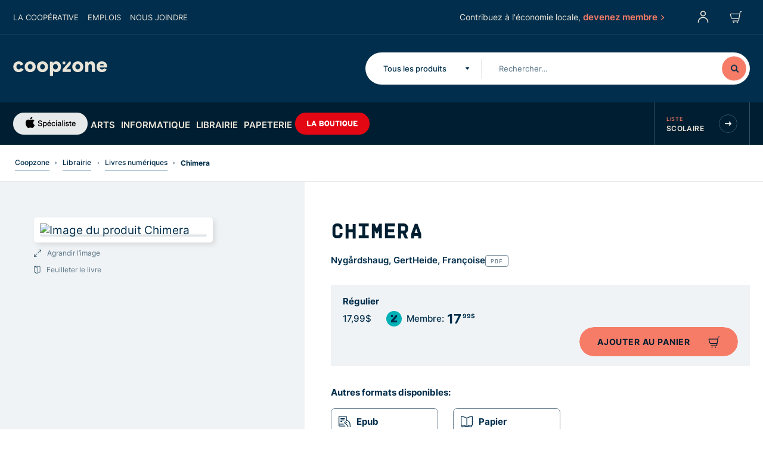

--- FILE ---
content_type: text/html; charset=utf-8
request_url: https://www.coopzone.ca/produit/1424419-chimera
body_size: 186616
content:
<!doctype html>
<html data-n-head-ssr>

<head >
  <meta data-n-head="ssr" charset="utf-8"><meta data-n-head="ssr" name="viewport" content="width=device-width, initial-scale=1"><meta data-n-head="ssr" name="facebook-domain-verification" content="l02ca1p81m9seuh9ga0v4sxbs54n1f"><meta data-n-head="ssr" data-hid="msapplication-tilecolor" name="msapplication-TileColor" content="#004b80"><meta data-n-head="ssr" data-hid="theme-color" name="theme-color" content="#001e31"><meta data-n-head="ssr" name="msapplication-TileColor" content="#004b80"><meta data-n-head="ssr" name="msapplication-TileImage" content="/icons/mstile-144x144.png"><meta data-n-head="ssr" name="msapplication-config" content="/icons/browserconfig.xml"><meta data-n-head="ssr" name="theme-color" content="#ffffff"><meta data-n-head="ssr" data-hid="sentry-trace" name="sentry-trace" content="51faf742b55f45a6b5bf024e963eb29e-949aec74e3e39efa-1"><meta data-n-head="ssr" data-hid="sentry-baggage" name="baggage" content="sentry-environment=web-production,sentry-public_key=b35694138bd0412fba0bc9458f7eb3bd,sentry-trace_id=51faf742b55f45a6b5bf024e963eb29e,sentry-sample_rate=1,sentry-transaction=GET%20%2Fproduit%2F1424419-chimera,sentry-sampled=true"><meta data-n-head="ssr" data-hid="og:title" property="og:title" content="Chimera - Coop Zone"><meta data-n-head="ssr" data-hid="og:url" property="og:url" content="https://coopzone.ca/produit/1424419-chimera"><meta data-n-head="ssr" data-hid="og:description" property="og:description" content="Forêt tropicale du Congo, 2030. Une équipe de scientifiques de différentes nationalités étudient les effets du changement climatique sur les espèces animales ..."><meta data-n-head="ssr" data-hid="description" name="description" content="Forêt tropicale du Congo, 2030. Une équipe de scientifiques de différentes nationalités étudient les effets du changement climatique sur les espèces animales ..."><meta data-n-head="ssr" data-hid="og:image" property="og:image" content="https://assets.edenlivres.fr/medias/73/62b95f79223b09d141019a2db72382265fae75.jpg?h=-&amp;w=1000"><title>Chimera - Coop Zone</title><link data-n-head="ssr" rel="apple-touch-icon" sizes="180x180" href="/icons/apple-touch-icon.png"><link data-n-head="ssr" rel="icon" type="image/png" sizes="32x32" href="/icons/favicon-32x32.png"><link data-n-head="ssr" rel="icon" type="image/png" sizes="16x16" href="/icons/favicon-16x16.png"><link data-n-head="ssr" rel="manifest" href="/icons/manifest.json"><link data-n-head="ssr" rel="mask-icon" href="/icons/safari-pinned-tab.svg" color="#001e31"><link data-n-head="ssr" rel="preload" as="style" onload="this.onload=null;this.rel=&#x27;stylesheet&#x27;" href="https://ws1.postescanada-canadapost.ca/css/addresscomplete-2.30.min.css?key=fy72-pf71-kx39-pk49"><link data-n-head="ssr" rel="preconnect" href="https://storage.googleapis.com"><link data-n-head="ssr" rel="preconnect" href="https://www.googletagmanager.com"><link data-n-head="ssr" rel="apple-touch-icon" sizes="180x180" href="/icons/apple-touch-icon.png"><link data-n-head="ssr" rel="icon" type="image/png" sizes="32x32" href="/icons/favicon-32x32.png"><link data-n-head="ssr" rel="icon" type="image/png" sizes="16x16" href="/icons/favicon-16x16.png"><link data-n-head="ssr" href="/icons/safari-pinned-tab.svg" color="#004b80"><link data-n-head="ssr" rel="shortcut icon" href="/icons/favicon.ico"><link rel="preload" href="/_nuxt/d4eea2f.js" as="script"><link rel="preload" href="/_nuxt/2fbb57f.js" as="script"><link rel="preload" href="/_nuxt/ac5e0df.js" as="script"><link rel="preload" href="/_nuxt/d1b561b.js" as="script"><link rel="preload" href="/_nuxt/f7ef0e7.js" as="script"><link rel="preload" href="/_nuxt/e23d14f.js" as="script"><link rel="preload" href="/_nuxt/0ca993c.js" as="script"><link rel="preload" href="/_nuxt/1f6d1f3.js" as="script"><link rel="preload" href="/_nuxt/64273f4.js" as="script"><style data-vue-ssr-id="340b39bc:0 9c3c9142:0 54ac3cc0:0 610da1b0:0 bc099662:0 68f2f514:0 97d3440c:0 38f61807:0 3bddd47c:0 6f8c1faf:0 224221a0:0 bfb34048:0 202807c0:0 e98093ba:0 870f0cac:0 4c18def5:0 700a81ac:0 6046ebaa:0 8818d086:0 4365d177:0 1a621596:0 bdeeeb0c:0 05027272:0 2a394cf6:0 64414bf6:0 cb1c8b7a:0 724ca7a0:0 8a54eed8:0 025b6a97:0 0eff2e66:0 6c01d502:0 b1fa794c:0 3d37ce39:0 616eead4:0 d6884862:0 1a8cd8c8:0">/*! normalize.css v8.0.1 | MIT License | github.com/necolas/normalize.css */html{line-height:1.15;-webkit-text-size-adjust:100%}body{margin:0}main{display:block}h1{font-size:2em;margin:.67em 0}hr{box-sizing:content-box;height:0;overflow:visible}pre{font-family:monospace,monospace;font-size:1em}a{background-color:transparent}abbr[title]{border-bottom:none;text-decoration:underline;-webkit-text-decoration:underline dotted;text-decoration:underline dotted}b,strong{font-weight:bolder}code,kbd,samp{font-family:monospace,monospace;font-size:1em}small{font-size:80%}sub,sup{font-size:75%;line-height:0;position:relative;vertical-align:baseline}sub{bottom:-.25em}sup{top:-.5em}img{border-style:none}button,input,optgroup,select,textarea{font-family:inherit;font-size:100%;line-height:1.15;margin:0}button,input{overflow:visible}button,select{text-transform:none}[type=button],[type=reset],[type=submit],button{-webkit-appearance:button}[type=button]::-moz-focus-inner,[type=reset]::-moz-focus-inner,[type=submit]::-moz-focus-inner,button::-moz-focus-inner{border-style:none;padding:0}[type=button]:-moz-focusring,[type=reset]:-moz-focusring,[type=submit]:-moz-focusring,button:-moz-focusring{outline:1px dotted ButtonText}fieldset{padding:.35em .75em .625em}legend{box-sizing:border-box;color:inherit;display:table;max-width:100%;padding:0;white-space:normal}progress{vertical-align:baseline}textarea{overflow:auto}[type=checkbox],[type=radio]{box-sizing:border-box;padding:0}[type=number]::-webkit-inner-spin-button,[type=number]::-webkit-outer-spin-button{height:auto}[type=search]{-webkit-appearance:textfield;outline-offset:-2px}[type=search]::-webkit-search-decoration{-webkit-appearance:none}::-webkit-file-upload-button{-webkit-appearance:button;font:inherit}details{display:block}summary{display:list-item}[hidden],template{display:none}
.tns-outer{padding:0!important}.tns-outer [hidden]{display:none!important}.tns-outer [aria-controls],.tns-outer [data-action]{cursor:pointer}.tns-slider{transition:all 0s}.tns-slider>.tns-item{box-sizing:border-box}.tns-horizontal.tns-subpixel{white-space:nowrap}.tns-horizontal.tns-subpixel>.tns-item{display:inline-block;vertical-align:top;white-space:normal}.tns-horizontal.tns-no-subpixel:after{clear:both;content:"";display:table}.tns-horizontal.tns-no-subpixel>.tns-item{float:left}.tns-horizontal.tns-carousel.tns-no-subpixel>.tns-item{margin-right:-100%}.tns-gallery,.tns-no-calc{left:0;position:relative}.tns-gallery{min-height:1px}.tns-gallery>.tns-item{left:-100%;position:absolute;transition:transform 0s,opacity 0s}.tns-gallery>.tns-slide-active{left:auto!important;position:relative}.tns-gallery>.tns-moving{transition:all .25s}.tns-autowidth{display:inline-block}.tns-lazy-img{opacity:.6;transition:opacity .6s}.tns-lazy-img.tns-complete{opacity:1}.tns-ah{transition:height 0s}.tns-ovh{overflow:hidden}.tns-visually-hidden{left:-10000em;position:absolute}.tns-transparent{opacity:0;visibility:hidden}.tns-fadeIn{filter:alpha(opacity=100);opacity:1;z-index:0}.tns-fadeOut,.tns-normal{filter:alpha(opacity=0);opacity:0;z-index:-1}.tns-vpfix{white-space:nowrap}.tns-vpfix>div,.tns-vpfix>li{display:inline-block}.tns-t-subp2{height:10px;margin:0 auto;overflow:hidden;position:relative;width:310px}.tns-t-ct{position:absolute;right:0;width:2333.3333333%;width:2333.33333%}.tns-t-ct:after{clear:both;content:"";display:table}.tns-t-ct>div{float:left;height:10px;width:1.4285714%;width:1.42857%}
#__layout,#__nuxt{display:flex;flex:1 0 auto;flex-direction:column}.__nuxt-error-page{background:transparent;position:relative}#svg-defs{display:none;height:0;overflow:hidden;position:absolute;visibility:hidden;width:0}@font-face{font-display:swap;font-family:"SupplyMono";font-style:normal;font-weight:300;src:url(/_nuxt/fonts/Supply-UltraLight.ac40d93.eot);src:url(/_nuxt/fonts/Supply-UltraLight.ac40d93.eot?#iefix) format("embedded-opentype"),url(/_nuxt/fonts/Supply-UltraLight.2e282bb.woff) format("woff")}@font-face{font-display:swap;font-family:"SupplyMono";font-style:normal;font-weight:400;src:url(/_nuxt/fonts/Supply-Light.51641ed.eot);src:url(/_nuxt/fonts/Supply-Light.51641ed.eot?#iefix) format("embedded-opentype"),url(/_nuxt/fonts/Supply-Light.220baf7.woff) format("woff")}@font-face{font-display:swap;font-family:"SupplyMono";font-style:normal;font-weight:400;src:url(/_nuxt/fonts/Supply-Regular.f863ea3.eot);src:url(/_nuxt/fonts/Supply-Regular.f863ea3.eot?#iefix) format("embedded-opentype"),url(/_nuxt/fonts/Supply-Regular.78f9098.woff) format("woff")}@font-face{font-display:swap;font-family:"SupplyMono";font-style:normal;font-weight:500;src:url(/_nuxt/fonts/Supply-Medium.dabc461.eot);src:url(/_nuxt/fonts/Supply-Medium.dabc461.eot?#iefix) format("embedded-opentype"),url(/_nuxt/fonts/Supply-Medium.8bc83dd.woff) format("woff")}@font-face{font-display:swap;font-family:"SupplyMono";font-style:normal;font-weight:700;src:url(/_nuxt/fonts/Supply-Bold.453693a.eot);src:url(/_nuxt/fonts/Supply-Bold.453693a.eot?#iefix) format("embedded-opentype"),url(/_nuxt/fonts/Supply-Bold.07b4410.woff) format("woff")}@font-face{font-display:swap;font-family:"Inter";font-style:normal;font-weight:500;src:url(/_nuxt/fonts/Inter-Medium.50631e2.eot);src:url(/_nuxt/fonts/Inter-Medium.50631e2.eot?#iefix) format("embedded-opentype"),url(/_nuxt/fonts/Inter-Medium.ac0fcc8.woff2) format("woff2"),url(/_nuxt/fonts/Inter-Medium.e9f119a.woff) format("woff")}@font-face{font-display:swap;font-family:"Inter";font-style:normal;font-weight:600;src:url(/_nuxt/fonts/Inter-SemiBold.5c0b1a6.eot);src:url(/_nuxt/fonts/Inter-SemiBold.5c0b1a6.eot?#iefix) format("embedded-opentype"),url(/_nuxt/fonts/Inter-SemiBold.71b68b2.woff2) format("woff2"),url(/_nuxt/fonts/Inter-SemiBold.e39718d.woff) format("woff")}@font-face{font-display:swap;font-family:"Inter";font-style:normal;font-weight:400;src:url(/_nuxt/fonts/Inter-Regular.9921913.eot);src:url(/_nuxt/fonts/Inter-Regular.9921913.eot?#iefix) format("embedded-opentype"),url(/_nuxt/fonts/Inter-Regular.c0afed8.woff2) format("woff2"),url(/_nuxt/fonts/Inter-Regular.3b17f0a.woff) format("woff")}@font-face{font-display:swap;font-family:"Inter";font-style:normal;font-weight:700;src:url(/_nuxt/fonts/Inter-Bold.38d675b.eot);src:url(/_nuxt/fonts/Inter-Bold.38d675b.eot?#iefix) format("embedded-opentype"),url(/_nuxt/fonts/Inter-Bold.696e142.woff2) format("woff2"),url(/_nuxt/fonts/Inter-Bold.e5d85d4.woff) format("woff")}.container,.main-footer__container{margin-left:auto;margin-right:auto;width:100%}.row{display:flex;flex:0 1 auto;flex-direction:row;flex-wrap:wrap}@media print{.row{margin-bottom:0!important;margin-top:0!important}}.col.reverse{flex-direction:column-reverse}[class*=col-]{box-sizing:border-box;flex:0 0 auto}@media print{[class*=col-]{margin-bottom:0!important;margin-top:0!important}}@media (min-width:0px){.container,.main-footer__container{max-width:1440px;padding-left:10px;padding-right:10px}.row{margin-left:-10px;margin-right:-10px}.row.reverse-xs{flex-direction:column-reverse;flex-wrap:wrap}.row.reverse-xs [class*=col-]{flex-basis:auto;width:100%}.row.reverse-xs-reset{flex-direction:row;flex-wrap:wrap}[class*=col-]{padding-left:10px;padding-right:10px}.col-xs-auto{flex-basis:auto;flex-grow:0;flex-shrink:0;max-width:100%}.col-xs{flex-basis:0;flex-grow:1;max-width:100%}.col-xs-1{flex-basis:8.33333333%;max-width:8.33333333%}.col-xs-2{flex-basis:16.66666667%;max-width:16.66666667%}.col-xs-3{flex-basis:25%;max-width:25%}.col-xs-4{flex-basis:33.33333333%;max-width:33.33333333%}.col-xs-5{flex-basis:41.66666667%;max-width:41.66666667%}.col-xs-6{flex-basis:50%;max-width:50%}.col-xs-7{flex-basis:58.33333333%;max-width:58.33333333%}.col-xs-8{flex-basis:66.66666667%;max-width:66.66666667%}.col-xs-9{flex-basis:75%;max-width:75%}.col-xs-10{flex-basis:83.33333333%;max-width:83.33333333%}.col-xs-11{flex-basis:91.66666667%;max-width:91.66666667%}.col-xs-12{flex-basis:100%;max-width:100%}.col-xs-offset-0{margin-left:0}.col-xs-offset-1{margin-left:8.33333333%}.col-xs-offset-2{margin-left:16.66666667%}.col-xs-offset-3{margin-left:25%}.col-xs-offset-4{margin-left:33.33333333%}.col-xs-offset-5{margin-left:41.66666667%}.col-xs-offset-6{margin-left:50%}.col-xs-offset-7{margin-left:58.33333333%}.col-xs-offset-8{margin-left:66.66666667%}.col-xs-offset-9{margin-left:75%}.col-xs-offset-10{margin-left:83.33333333%}.col-xs-offset-11{margin-left:91.66666667%}.start-xs{justify-content:flex-start;text-align:left;text-align:start}.center-xs{justify-content:center;text-align:center}.end-xs{justify-content:flex-end;text-align:right;text-align:end}.top-xs{align-items:flex-start}.middle-xs{align-items:center}.bottom-xs{align-items:flex-end}.stretch-xs{align-items:stretch;flex:1 1 auto}.around-xs{justify-content:space-around}.between-xs{justify-content:space-between}.first-xs{order:-1}.last-xs{order:1}.visibility-hidden-xs{height:0;overflow:hidden;visibility:hidden;width:0}.visibility-hidden-xs img {display:none}.visibility-visible-xs{height:auto;overflow:visible;overflow:initial;visibility:visible;width:auto}.visibility-visible-xs img{display:block}.hidden-xs{display:none}.visible-xs{display:inherit}.width-xs-auto{width:auto}.width-xs-100{width:100%}}@media (min-width:1024px){.container,.main-footer__container{max-width:1440px;padding-left:22px;padding-right:22px}.row{margin-left:-22px;margin-right:-22px}.row.reverse-sm{flex-direction:column-reverse;flex-wrap:wrap}.row.reverse-sm [class*=col-]{flex-basis:auto;width:100%}.row.reverse-sm-reset{flex-direction:row;flex-wrap:wrap}[class*=col-]{padding-left:22px;padding-right:22px}.col-sm-auto{flex-basis:auto;flex-grow:0;flex-shrink:0;max-width:100%}.col-sm{flex-basis:0;flex-grow:1;max-width:100%}.col-sm-1{flex-basis:8.33333333%;max-width:8.33333333%}.col-sm-2{flex-basis:16.66666667%;max-width:16.66666667%}.col-sm-3{flex-basis:25%;max-width:25%}.col-sm-4{flex-basis:33.33333333%;max-width:33.33333333%}.col-sm-5{flex-basis:41.66666667%;max-width:41.66666667%}.col-sm-6{flex-basis:50%;max-width:50%}.col-sm-7{flex-basis:58.33333333%;max-width:58.33333333%}.col-sm-8{flex-basis:66.66666667%;max-width:66.66666667%}.col-sm-9{flex-basis:75%;max-width:75%}.col-sm-10{flex-basis:83.33333333%;max-width:83.33333333%}.col-sm-11{flex-basis:91.66666667%;max-width:91.66666667%}.col-sm-12{flex-basis:100%;max-width:100%}.col-sm-offset-0{margin-left:0}.col-sm-offset-1{margin-left:8.33333333%}.col-sm-offset-2{margin-left:16.66666667%}.col-sm-offset-3{margin-left:25%}.col-sm-offset-4{margin-left:33.33333333%}.col-sm-offset-5{margin-left:41.66666667%}.col-sm-offset-6{margin-left:50%}.col-sm-offset-7{margin-left:58.33333333%}.col-sm-offset-8{margin-left:66.66666667%}.col-sm-offset-9{margin-left:75%}.col-sm-offset-10{margin-left:83.33333333%}.col-sm-offset-11{margin-left:91.66666667%}.start-sm{justify-content:flex-start;text-align:left;text-align:start}.center-sm{justify-content:center;text-align:center}.end-sm{justify-content:flex-end;text-align:right;text-align:end}.top-sm{align-items:flex-start}.middle-sm{align-items:center}.bottom-sm{align-items:flex-end}.stretch-sm{align-items:stretch;flex:1 1 auto}.around-sm{justify-content:space-around}.between-sm{justify-content:space-between}.first-sm{order:-1}.last-sm{order:1}.visibility-hidden-sm{height:0;overflow:hidden;visibility:hidden;width:0}.visibility-hidden-sm img {display:none}.visibility-visible-sm{height:auto;overflow:visible;overflow:initial;visibility:visible;width:auto}.visibility-visible-sm img{display:block}.hidden-sm{display:none}.visible-sm{display:inherit}.width-sm-auto{width:auto}.width-sm-100{width:100%}}@media (min-width:1440px){.container,.main-footer__container{max-width:1440px;padding-left:30px;padding-right:30px}.row{margin-left:-30px;margin-right:-30px}.row.reverse-md{flex-direction:column-reverse;flex-wrap:wrap}.row.reverse-md [class*=col-]{flex-basis:auto;width:100%}.row.reverse-md-reset{flex-direction:row;flex-wrap:wrap}[class*=col-]{padding-left:30px;padding-right:30px}.col-md-auto{flex-basis:auto;flex-grow:0;flex-shrink:0;max-width:100%}.col-md{flex-basis:0;flex-grow:1;max-width:100%}.col-md-1{flex-basis:8.33333333%;max-width:8.33333333%}.col-md-2{flex-basis:16.66666667%;max-width:16.66666667%}.col-md-3{flex-basis:25%;max-width:25%}.col-md-4{flex-basis:33.33333333%;max-width:33.33333333%}.col-md-5{flex-basis:41.66666667%;max-width:41.66666667%}.col-md-6{flex-basis:50%;max-width:50%}.col-md-7{flex-basis:58.33333333%;max-width:58.33333333%}.col-md-8{flex-basis:66.66666667%;max-width:66.66666667%}.col-md-9{flex-basis:75%;max-width:75%}.col-md-10{flex-basis:83.33333333%;max-width:83.33333333%}.col-md-11{flex-basis:91.66666667%;max-width:91.66666667%}.col-md-12{flex-basis:100%;max-width:100%}.col-md-offset-0{margin-left:0}.col-md-offset-1{margin-left:8.33333333%}.col-md-offset-2{margin-left:16.66666667%}.col-md-offset-3{margin-left:25%}.col-md-offset-4{margin-left:33.33333333%}.col-md-offset-5{margin-left:41.66666667%}.col-md-offset-6{margin-left:50%}.col-md-offset-7{margin-left:58.33333333%}.col-md-offset-8{margin-left:66.66666667%}.col-md-offset-9{margin-left:75%}.col-md-offset-10{margin-left:83.33333333%}.col-md-offset-11{margin-left:91.66666667%}.start-md{justify-content:flex-start;text-align:left;text-align:start}.center-md{justify-content:center;text-align:center}.end-md{justify-content:flex-end;text-align:right;text-align:end}.top-md{align-items:flex-start}.middle-md{align-items:center}.bottom-md{align-items:flex-end}.stretch-md{align-items:stretch;flex:1 1 auto}.around-md{justify-content:space-around}.between-md{justify-content:space-between}.first-md{order:-1}.last-md{order:1}.visibility-hidden-md{height:0;overflow:hidden;visibility:hidden;width:0}.visibility-hidden-md img {display:none}.visibility-visible-md{height:auto;overflow:visible;overflow:initial;visibility:visible;width:auto}.visibility-visible-md img{display:block}.hidden-md{display:none}.visible-md{display:inherit}.width-md-auto{width:auto}.width-md-100{width:100%}}*{box-sizing:border-box}html{-moz-osx-font-smoothing:grayscale;-webkit-font-smoothing:antialiased;font-size:62.5%;height:100%;min-height:100%}@media print{html{font-size:50%}}body{color:#012e4c;display:flex;flex-direction:column;font-family:"Inter",sans-serif;font-size:1.9rem;line-height:2.2rem;min-height:100%}.h1,.h2,.h3,.h4,.h5,.h6,h1,h2,h3,h4,h5,h6,li,ol,p,ul{margin:0;padding:0}button,input,optgroup,select,textarea{font-family:inherit;font-size:100%;line-height:1.15;margin:0}sup a{color:inherit;text-decoration:none}[type=button],[type=reset],[type=submit],button{-webkit-appearance:button;background-color:transparent;border:none;cursor:pointer;padding:0}ol[role=list],ul[role=list]{list-style:none}img:not([src]),img[src=""]{opacity:0}.heading-1{color:#004b80;font:700 2.6rem/3.4rem "SupplyMono",sans-serif;text-transform:uppercase}@media screen and (min-width:1024px){.heading-1{font:700 4.4rem/5rem "SupplyMono",sans-serif}}.auth-signup-cta__title,.heading-2{color:#001e31;font:700 2.2rem/3rem "SupplyMono",sans-serif;text-transform:uppercase}@media screen and (min-width:1024px){.auth-signup-cta__title,.heading-2{font:700 3.5rem/4.4rem "SupplyMono",sans-serif}}.heading-3{color:#004b80;font:700 2.5rem/3.2rem "SupplyMono",sans-serif;text-transform:uppercase}@media screen and (min-width:1024px){.heading-3{font:700 3.2rem/4rem "SupplyMono",sans-serif}}.heading-4,.wysiwyg h2{color:#004b80;font:600 1.8rem/3rem "Inter",sans-serif}@media screen and (min-width:1024px){.heading-4,.wysiwyg h2{font:600 2.2rem/2.8rem "Inter",sans-serif}}.heading-5,.wysiwyg h3{color:#012e4c;font:700 1.4rem/2rem "Inter",sans-serif;letter-spacing:1px;text-transform:uppercase}@media screen and (min-width:1024px){.heading-5,.wysiwyg h3{font:700 1.7rem/2.3rem "Inter",sans-serif}}.text-warning{color:#f77c67}.text-body-1,.wysiwyg .ql-size-large{font:500 2.1rem/3rem "Inter",sans-serif}@media screen and (min-width:1440px){.text-body-1,.wysiwyg .ql-size-large{font:500 2.3rem/3.4rem "Inter",sans-serif}}.text-body-2{font:500 1.9rem/2.9rem "Inter",sans-serif}.auth-signup-cta__list li,.form-introduction,.text-body-3{font:500 1.5rem/2.2rem "Inter",sans-serif}.text-body-4{font:500 1.2rem/2.2rem "Inter",sans-serif}.text-bold{font-weight:700}.text-semibold{font-weight:600}.text-medium{font-weight:500}.text-regular{font-weight:400}.text-nowrap{white-space:nowrap}.text-note{color:#5a7587;font:400 1.2rem/2rem "Inter",sans-serif}.text-left{text-align:left}.text-center{text-align:center}.text-right{text-align:right}.text-400{font-weight:400}.text-600{font-weight:600}.text-700{font-weight:700}.color-primary-50{color:#5a7587}.color-primary-300{color:#001e31}.text-uppercase{text-transform:uppercase}.hint__content a,.main-footer__store--bold a,.main-footer__store--normal a,.special-link,.wysiwyg a:not([class]){background-image:linear-gradient(#004b80,#004b80);background-position:0 100%;background-repeat:repeat-x;background-size:1px 2px;color:#012e4c;font-family:"Inter",sans-serif;font-size:1.9rem;line-height:2.2rem;padding-bottom:6px;text-decoration:none;text-shadow:.03em 0 #fff,-.03em 0 #fff,0 .03em #fff,0 -.03em #fff,.06em 0 #fff,-.06em 0 #fff,.09em 0 #fff,-.09em 0 #fff,.12em 0 #fff,-.12em 0 #fff,.15em 0 #fff,-.15em 0 #fff}.hint__content a::selection,.main-footer__store--bold a::selection,.main-footer__store--normal a::selection,.special-link::selection,.wysiwyg a:not([class])::selection{background:#00b1b6;text-shadow:.03em 0 #00b1b6,-.03em 0 #00b1b6,0 .03em #00b1b6,0 -.03em #00b1b6,.06em 0 #00b1b6,-.06em 0 #00b1b6,.09em 0 #00b1b6,-.09em 0 #00b1b6,.12em 0 #00b1b6,-.12em 0 #00b1b6,.15em 0 #00b1b6,-.15em 0 #00b1b6}.hint__content a::-moz-selection,.main-footer__store--bold a::-moz-selection,.main-footer__store--normal a::-moz-selection,.special-link::-moz-selection,.wysiwyg a:not([class])::-moz-selection{background:#00b1b6;text-shadow:.03em 0 #00b1b6,-.03em 0 #00b1b6,0 .03em #00b1b6,0 -.03em #00b1b6,.06em 0 #00b1b6,-.06em 0 #00b1b6,.09em 0 #00b1b6,-.09em 0 #00b1b6,.12em 0 #00b1b6,-.12em 0 #00b1b6,.15em 0 #00b1b6,-.15em 0 #00b1b6}.hint__content a *,.hint__content a :after,.hint__content a :before,.hint__content a:after,.hint__content a:before,.main-footer__store--bold a *,.main-footer__store--bold a :after,.main-footer__store--bold a :before,.main-footer__store--bold a:after,.main-footer__store--bold a:before,.main-footer__store--normal a *,.main-footer__store--normal a :after,.main-footer__store--normal a :before,.main-footer__store--normal a:after,.main-footer__store--normal a:before,.special-link *,.special-link :after,.special-link :before,.special-link:after,.special-link:before,.wysiwyg a:not([class]) *,.wysiwyg a:not([class]) :after,.wysiwyg a:not([class]) :before,.wysiwyg a:not([class]):after,.wysiwyg a:not([class]):before{text-shadow:none}.hint__content a:visited,.main-footer__store--bold a:visited,.main-footer__store--normal a:visited,.special-link:visited,.wysiwyg a:visited:not([class]){color:#012e4c}.hint__content a:hover,.main-footer__store--bold a:hover,.main-footer__store--normal a:hover,.special-link:hover,.wysiwyg a:hover:not([class]){background-image:linear-gradient(#00b1b6,#00b1b6);background-position:0 100%;background-repeat:repeat-x;background-size:1px 2px;color:#012e4c;text-decoration:none;text-shadow:.03em 0 #fff,-.03em 0 #fff,0 .03em #fff,0 -.03em #fff,.06em 0 #fff,-.06em 0 #fff,.09em 0 #fff,-.09em 0 #fff,.12em 0 #fff,-.12em 0 #fff,.15em 0 #fff,-.15em 0 #fff}.hint__content a:hover::selection,.main-footer__store--bold a:hover::selection,.main-footer__store--normal a:hover::selection,.special-link:hover::selection,.wysiwyg a:not([class]):hover::selection{background:#00b1b6;text-shadow:.03em 0 #00b1b6,-.03em 0 #00b1b6,0 .03em #00b1b6,0 -.03em #00b1b6,.06em 0 #00b1b6,-.06em 0 #00b1b6,.09em 0 #00b1b6,-.09em 0 #00b1b6,.12em 0 #00b1b6,-.12em 0 #00b1b6,.15em 0 #00b1b6,-.15em 0 #00b1b6}.hint__content a:hover::-moz-selection,.main-footer__store--bold a:hover::-moz-selection,.main-footer__store--normal a:hover::-moz-selection,.special-link:hover::-moz-selection,.wysiwyg a:not([class]):hover::-moz-selection{background:#00b1b6;text-shadow:.03em 0 #00b1b6,-.03em 0 #00b1b6,0 .03em #00b1b6,0 -.03em #00b1b6,.06em 0 #00b1b6,-.06em 0 #00b1b6,.09em 0 #00b1b6,-.09em 0 #00b1b6,.12em 0 #00b1b6,-.12em 0 #00b1b6,.15em 0 #00b1b6,-.15em 0 #00b1b6}.hint__content a:hover *,.hint__content a:hover :after,.hint__content a:hover :before,.hint__content a:hover:after,.hint__content a:hover:before,.main-footer__store--bold a:hover *,.main-footer__store--bold a:hover :after,.main-footer__store--bold a:hover :before,.main-footer__store--bold a:hover:after,.main-footer__store--bold a:hover:before,.main-footer__store--normal a:hover *,.main-footer__store--normal a:hover :after,.main-footer__store--normal a:hover :before,.main-footer__store--normal a:hover:after,.main-footer__store--normal a:hover:before,.special-link:hover *,.special-link:hover :after,.special-link:hover :before,.special-link:hover:after,.special-link:hover:before,.wysiwyg a:hover:not([class]) *,.wysiwyg a:hover:not([class]) :after,.wysiwyg a:hover:not([class]) :before,.wysiwyg a:not([class]):hover:after,.wysiwyg a:not([class]):hover:before{text-shadow:none}.hint__content a:hover:visited,.main-footer__store--bold a:hover:visited,.main-footer__store--normal a:hover:visited,.special-link:hover:visited,.wysiwyg a:hover:visited:not([class]){color:#012e4c}.special-link--xs{background-image:linear-gradient(#004b80,#004b80);background-position:0 100%;background-repeat:repeat-x;background-size:1px 1px;color:#012e4c;font-family:"Inter",sans-serif;font-size:1.2rem;line-height:2.2rem;padding-bottom:2px;text-decoration:none;text-shadow:.03em 0 #fff,-.03em 0 #fff,0 .03em #fff,0 -.03em #fff,.06em 0 #fff,-.06em 0 #fff,.09em 0 #fff,-.09em 0 #fff,.12em 0 #fff,-.12em 0 #fff,.15em 0 #fff,-.15em 0 #fff}.special-link--xs::selection{background:#00b1b6;text-shadow:.03em 0 #00b1b6,-.03em 0 #00b1b6,0 .03em #00b1b6,0 -.03em #00b1b6,.06em 0 #00b1b6,-.06em 0 #00b1b6,.09em 0 #00b1b6,-.09em 0 #00b1b6,.12em 0 #00b1b6,-.12em 0 #00b1b6,.15em 0 #00b1b6,-.15em 0 #00b1b6}.special-link--xs::-moz-selection{background:#00b1b6;text-shadow:.03em 0 #00b1b6,-.03em 0 #00b1b6,0 .03em #00b1b6,0 -.03em #00b1b6,.06em 0 #00b1b6,-.06em 0 #00b1b6,.09em 0 #00b1b6,-.09em 0 #00b1b6,.12em 0 #00b1b6,-.12em 0 #00b1b6,.15em 0 #00b1b6,-.15em 0 #00b1b6}.special-link--xs *,.special-link--xs :after,.special-link--xs :before,.special-link--xs:after,.special-link--xs:before{text-shadow:none}.special-link--xs:visited{color:#012e4c}.special-link--xs:hover{background-image:linear-gradient(#00b1b6,#00b1b6);background-position:0 100%;background-repeat:repeat-x;background-size:1px 1px;color:#012e4c;text-decoration:none;text-shadow:.03em 0 #fff,-.03em 0 #fff,0 .03em #fff,0 -.03em #fff,.06em 0 #fff,-.06em 0 #fff,.09em 0 #fff,-.09em 0 #fff,.12em 0 #fff,-.12em 0 #fff,.15em 0 #fff,-.15em 0 #fff}.special-link--xs:hover::selection{background:#00b1b6;text-shadow:.03em 0 #00b1b6,-.03em 0 #00b1b6,0 .03em #00b1b6,0 -.03em #00b1b6,.06em 0 #00b1b6,-.06em 0 #00b1b6,.09em 0 #00b1b6,-.09em 0 #00b1b6,.12em 0 #00b1b6,-.12em 0 #00b1b6,.15em 0 #00b1b6,-.15em 0 #00b1b6}.special-link--xs:hover::-moz-selection{background:#00b1b6;text-shadow:.03em 0 #00b1b6,-.03em 0 #00b1b6,0 .03em #00b1b6,0 -.03em #00b1b6,.06em 0 #00b1b6,-.06em 0 #00b1b6,.09em 0 #00b1b6,-.09em 0 #00b1b6,.12em 0 #00b1b6,-.12em 0 #00b1b6,.15em 0 #00b1b6,-.15em 0 #00b1b6}.special-link--xs:hover *,.special-link--xs:hover :after,.special-link--xs:hover :before,.special-link--xs:hover:after,.special-link--xs:hover:before{text-shadow:none}.special-link--xs:hover:visited{color:#012e4c}.main-footer__store--normal a,.special-link--sm{background-image:linear-gradient(#004b80,#004b80);background-position:0 100%;background-repeat:repeat-x;background-size:1px 1px;color:#012e4c;font-family:"Inter",sans-serif;font-size:1.5rem;line-height:2.2rem;padding-bottom:2px;text-decoration:none;text-shadow:.03em 0 #fff,-.03em 0 #fff,0 .03em #fff,0 -.03em #fff,.06em 0 #fff,-.06em 0 #fff,.09em 0 #fff,-.09em 0 #fff,.12em 0 #fff,-.12em 0 #fff,.15em 0 #fff,-.15em 0 #fff}.main-footer__store--normal a::selection,.special-link--sm::selection{background:#00b1b6;text-shadow:.03em 0 #00b1b6,-.03em 0 #00b1b6,0 .03em #00b1b6,0 -.03em #00b1b6,.06em 0 #00b1b6,-.06em 0 #00b1b6,.09em 0 #00b1b6,-.09em 0 #00b1b6,.12em 0 #00b1b6,-.12em 0 #00b1b6,.15em 0 #00b1b6,-.15em 0 #00b1b6}.main-footer__store--normal a::-moz-selection,.special-link--sm::-moz-selection{background:#00b1b6;text-shadow:.03em 0 #00b1b6,-.03em 0 #00b1b6,0 .03em #00b1b6,0 -.03em #00b1b6,.06em 0 #00b1b6,-.06em 0 #00b1b6,.09em 0 #00b1b6,-.09em 0 #00b1b6,.12em 0 #00b1b6,-.12em 0 #00b1b6,.15em 0 #00b1b6,-.15em 0 #00b1b6}.main-footer__store--normal a *,.main-footer__store--normal a :after,.main-footer__store--normal a :before,.main-footer__store--normal a:after,.main-footer__store--normal a:before,.special-link--sm *,.special-link--sm :after,.special-link--sm :before,.special-link--sm:after,.special-link--sm:before{text-shadow:none}.main-footer__store--normal a:visited,.special-link--sm:visited{color:#012e4c}.main-footer__store--normal a:hover,.special-link--sm:hover{background-image:linear-gradient(#00b1b6,#00b1b6);background-position:0 100%;background-repeat:repeat-x;background-size:1px 1px;color:#012e4c;text-decoration:none;text-shadow:.03em 0 #fff,-.03em 0 #fff,0 .03em #fff,0 -.03em #fff,.06em 0 #fff,-.06em 0 #fff,.09em 0 #fff,-.09em 0 #fff,.12em 0 #fff,-.12em 0 #fff,.15em 0 #fff,-.15em 0 #fff}.main-footer__store--normal a:hover::selection,.special-link--sm:hover::selection{background:#00b1b6;text-shadow:.03em 0 #00b1b6,-.03em 0 #00b1b6,0 .03em #00b1b6,0 -.03em #00b1b6,.06em 0 #00b1b6,-.06em 0 #00b1b6,.09em 0 #00b1b6,-.09em 0 #00b1b6,.12em 0 #00b1b6,-.12em 0 #00b1b6,.15em 0 #00b1b6,-.15em 0 #00b1b6}.main-footer__store--normal a:hover::-moz-selection,.special-link--sm:hover::-moz-selection{background:#00b1b6;text-shadow:.03em 0 #00b1b6,-.03em 0 #00b1b6,0 .03em #00b1b6,0 -.03em #00b1b6,.06em 0 #00b1b6,-.06em 0 #00b1b6,.09em 0 #00b1b6,-.09em 0 #00b1b6,.12em 0 #00b1b6,-.12em 0 #00b1b6,.15em 0 #00b1b6,-.15em 0 #00b1b6}.main-footer__store--normal a:hover *,.main-footer__store--normal a:hover :after,.main-footer__store--normal a:hover :before,.main-footer__store--normal a:hover:after,.main-footer__store--normal a:hover:before,.special-link--sm:hover *,.special-link--sm:hover :after,.special-link--sm:hover :before,.special-link--sm:hover:after,.special-link--sm:hover:before{text-shadow:none}.main-footer__store--normal a:hover:visited,.special-link--sm:hover:visited{color:#012e4c}.special-link--lg{background-image:linear-gradient(#004b80,#004b80);background-position:0 100%;background-repeat:repeat-x;background-size:1px 3px;color:#012e4c;font-family:"Inter",sans-serif;font-size:2.3rem;line-height:3.4rem;padding-bottom:8px;text-decoration:none;text-shadow:.03em 0 #fff,-.03em 0 #fff,0 .03em #fff,0 -.03em #fff,.06em 0 #fff,-.06em 0 #fff,.09em 0 #fff,-.09em 0 #fff,.12em 0 #fff,-.12em 0 #fff,.15em 0 #fff,-.15em 0 #fff}.special-link--lg::selection{background:#00b1b6;text-shadow:.03em 0 #00b1b6,-.03em 0 #00b1b6,0 .03em #00b1b6,0 -.03em #00b1b6,.06em 0 #00b1b6,-.06em 0 #00b1b6,.09em 0 #00b1b6,-.09em 0 #00b1b6,.12em 0 #00b1b6,-.12em 0 #00b1b6,.15em 0 #00b1b6,-.15em 0 #00b1b6}.special-link--lg::-moz-selection{background:#00b1b6;text-shadow:.03em 0 #00b1b6,-.03em 0 #00b1b6,0 .03em #00b1b6,0 -.03em #00b1b6,.06em 0 #00b1b6,-.06em 0 #00b1b6,.09em 0 #00b1b6,-.09em 0 #00b1b6,.12em 0 #00b1b6,-.12em 0 #00b1b6,.15em 0 #00b1b6,-.15em 0 #00b1b6}.special-link--lg *,.special-link--lg :after,.special-link--lg :before,.special-link--lg:after,.special-link--lg:before{text-shadow:none}.special-link--lg:visited{color:#012e4c}.special-link--lg:hover{background-image:linear-gradient(#00b1b6,#00b1b6);background-position:0 100%;background-repeat:repeat-x;background-size:1px 3px;color:#012e4c;text-decoration:none;text-shadow:.03em 0 #fff,-.03em 0 #fff,0 .03em #fff,0 -.03em #fff,.06em 0 #fff,-.06em 0 #fff,.09em 0 #fff,-.09em 0 #fff,.12em 0 #fff,-.12em 0 #fff,.15em 0 #fff,-.15em 0 #fff}.special-link--lg:hover::selection{background:#00b1b6;text-shadow:.03em 0 #00b1b6,-.03em 0 #00b1b6,0 .03em #00b1b6,0 -.03em #00b1b6,.06em 0 #00b1b6,-.06em 0 #00b1b6,.09em 0 #00b1b6,-.09em 0 #00b1b6,.12em 0 #00b1b6,-.12em 0 #00b1b6,.15em 0 #00b1b6,-.15em 0 #00b1b6}.special-link--lg:hover::-moz-selection{background:#00b1b6;text-shadow:.03em 0 #00b1b6,-.03em 0 #00b1b6,0 .03em #00b1b6,0 -.03em #00b1b6,.06em 0 #00b1b6,-.06em 0 #00b1b6,.09em 0 #00b1b6,-.09em 0 #00b1b6,.12em 0 #00b1b6,-.12em 0 #00b1b6,.15em 0 #00b1b6,-.15em 0 #00b1b6}.special-link--lg:hover *,.special-link--lg:hover :after,.special-link--lg:hover :before,.special-link--lg:hover:after,.special-link--lg:hover:before{text-shadow:none}.special-link--lg:hover:visited,.wysiwyg{color:#012e4c}.wysiwyg{font:normal 1.7rem/2.8rem "Inter",sans-serif}.wysiwyg::v-deep a{color:#012e4c;font-size:inherit;text-decoration:underline}.wysiwyg::v-deep a:hover{color:#008085}.wysiwyg::v-deep ol,.wysiwyg::v-deep ul{padding-left:20px}.wysiwyg::v-deep>*+*{margin-top:20px}@media screen and (min-width:1024px){.wysiwyg::v-deep>*+*{margin-top:40px}}.wysiwyg::v-deep .ql-video-wrapper{margin-left:auto;margin-right:auto;width:80%}.wysiwyg::v-deep .ql-video-inner{height:0;padding-top:56.25%;position:relative}.wysiwyg::v-deep .ql-video-inner embed,.wysiwyg::v-deep .ql-video-inner iframe,.wysiwyg::v-deep .ql-video-inner object{height:100%;left:0;position:absolute;top:0;width:100%}.wysiwyg h2{margin-bottom:15px;margin-top:40px}.wysiwyg h3{margin-bottom:10px;margin-top:30px}.wysiwyg h4,.wysiwyg h5{font-weight:700;margin-bottom:10px;margin-top:20px}.wysiwyg p+p{margin-top:30px}.wysiwyg ul{font-size:1.5rem;line-height:1.47;list-style:none;margin-bottom:25px;margin-top:25px}.wysiwyg ul li{margin-bottom:15px}.wysiwyg ul li:before{background-color:#008085;content:"";display:inline-block;height:8px;margin-right:10px;width:8px}.button,.loading__button,.main-footer__button,.product-sidebar__link,.school-list-suggestions-button{align-items:center;-webkit-appearance:none;-moz-appearance:none;appearance:none;background:transparent;border:none;border-radius:200px;cursor:pointer;display:inline-flex;flex-flow:row nowrap;font:700 1.4rem/2.3rem "Inter",sans-serif;justify-content:flex-start;-webkit-mask-image:-webkit-radial-gradient(#fff,#000);outline:none;overflow:hidden;padding:1.3rem 3rem;position:relative;text-decoration:none;text-transform:uppercase}@media print{.button,.loading__button,.main-footer__button,.product-sidebar__link,.school-list-suggestions-button{display:none}}@media screen and (min-width:1440px){.button,.loading__button,.main-footer__button,.product-sidebar__link,.school-list-suggestions-button{font-size:1.6rem;padding:1.3rem 5.5rem}.button--cart{padding:1.3rem 3.5rem}}.button--small,.school-list-suggestions-button{font-size:1rem;letter-spacing:0!important;line-height:2.3rem;padding:.3rem 2.5rem}.button--small .button__icon+.button__label,.button--small .button__icon+.product-sidebar__link__label,.button--small .button__label+.button__icon,.button--small .button__label+.product-sidebar__link__icon,.button--small .product-sidebar__link__icon+.button__label,.button--small .product-sidebar__link__icon+.product-sidebar__link__label,.button--small .product-sidebar__link__label+.button__icon,.button--small .product-sidebar__link__label+.product-sidebar__link__icon,.school-list-suggestions-button .button__icon+.button__label,.school-list-suggestions-button .button__icon+.product-sidebar__link__label,.school-list-suggestions-button .button__label+.button__icon,.school-list-suggestions-button .button__label+.product-sidebar__link__icon,.school-list-suggestions-button .product-sidebar__link__icon+.button__label,.school-list-suggestions-button .product-sidebar__link__icon+.product-sidebar__link__label,.school-list-suggestions-button .product-sidebar__link__label+.button__icon,.school-list-suggestions-button .product-sidebar__link__label+.product-sidebar__link__icon{margin-left:15px}.button--disabled{pointer-events:none}.button--cart,.button--normal,.loading__button,.main-footer__button{color:#fff;letter-spacing:.82px}.button--cart.school-list-suggestions-button,.button--normal.button--small,.button--normal.school-list-suggestions-button,.button--small.button--cart,.button--small.loading__button,.button--small.main-footer__button,.loading__button.school-list-suggestions-button,.school-list-suggestions-button.main-footer__button{font-weight:500}.button--cart>span,.button--normal>span,.loading__button>span,.main-footer__button>span{position:relative;z-index:5}.button--cart:hover,.button--normal:hover,.loading__button:hover,.main-footer__button:hover{text-decoration:none}.button--cart:not(.button--disabled).button--active:before,.button--cart:not(.button--disabled):focus:before,.button--cart:not(.button--disabled):hover:before,.button--cart:not([disabled]).button--active:before,.button--cart:not([disabled]):focus:before,.button--cart:not([disabled]):hover:before,.button--normal:not(.button--disabled).button--active:before,.button--normal:not(.button--disabled):focus:before,.button--normal:not(.button--disabled):hover:before,.button--normal:not([disabled]).button--active:before,.button--normal:not([disabled]):focus:before,.button--normal:not([disabled]):hover:before,.loading__button:not(.button--disabled).button--active:before,.loading__button:not(.button--disabled):focus:before,.loading__button:not(.button--disabled):hover:before,.loading__button:not([disabled]).button--active:before,.loading__button:not([disabled]):focus:before,.loading__button:not([disabled]):hover:before,.main-footer__button:not(.button--disabled).button--active:before,.main-footer__button:not(.button--disabled):focus:before,.main-footer__button:not(.button--disabled):hover:before,.main-footer__button:not([disabled]).button--active:before,.main-footer__button:not([disabled]):focus:before,.main-footer__button:not([disabled]):hover:before{transform:scale(1.1) translate3d(-50%,-50%,0)}.button--cart:after,.button--cart:before,.button--normal:after,.button--normal:before,.loading__button:after,.loading__button:before,.main-footer__button:after,.main-footer__button:before{border-radius:200px;bottom:0;content:"";left:0;position:absolute;right:0;top:0;transition-duration:.4s,.8s,.8s,.8s;transition-property:transform,background-color,border-color,box-shadow}.button--cart:before,.button--normal:before,.loading__button:before,.main-footer__button:before{background-color:#012e4c;bottom:auto;left:50%;padding-top:100%;pointer-events:none;right:auto;top:50%;transform:scale(0) translate3d(-50%,-50%,0);transform-origin:0 0;transition:all .25s ease;width:100%;z-index:1}.button--cart:after,.button--normal:after,.loading__button:after,.main-footer__button:after{background-color:#004b80}.button--cart:disabled:after,.button--cart:disabled:before,.button--disabled.button--cart:after,.button--disabled.button--cart:before,.button--disabled.loading__button:after,.button--disabled.loading__button:before,.button--disabled.main-footer__button:after,.button--disabled.main-footer__button:before,.button--normal.button--disabled:after,.button--normal.button--disabled:before,.button--normal:disabled:after,.button--normal:disabled:before,.loading__button:disabled:after,.loading__button:disabled:before,.main-footer__button:disabled:after,.main-footer__button:disabled:before{background-color:#b2b9bb!important}.button--cart,.button--color-accent-3.loading__button,.button--normal.button--color-accent-3,.main-footer__button{color:#001e31}.button--cart:after,.button--color-accent-3.loading__button:after,.button--normal.button--color-accent-3:after,.main-footer__button:after{background-color:#f77c67}.button--cart:before,.button--color-accent-3.loading__button:before,.button--normal.button--color-accent-3:before,.main-footer__button:before{background-color:#ff9b89}.button--color-accent-1.button--cart,.button--color-accent-1.loading__button,.button--color-accent-1.main-footer__button,.button--normal.button--color-accent-1{color:#fff}.button--color-accent-1.button--cart:after,.button--color-accent-1.loading__button:after,.button--color-accent-1.main-footer__button:after,.button--normal.button--color-accent-1:after{background-color:#008085}.button--color-accent-1.button--cart:before,.button--color-accent-1.loading__button:before,.button--color-accent-1.main-footer__button:before,.button--normal.button--color-accent-1:before{background-color:#005b5e}.button--outline,.school-list-suggestions-button{background-color:#fff;box-shadow:inset 0 0 0 2px #004b80;color:#004b80;transition:all .2s ease}.button--outline svg,.school-list-suggestions-button svg{fill:#004b80}.button--outline:not(.button--disabled).button--active,.button--outline:not(.button--disabled):focus,.button--outline:not(.button--disabled):hover,.button--outline:not([disabled]).button--active,.button--outline:not([disabled]):focus,.button--outline:not([disabled]):hover,.school-list-suggestions-button:not(.button--disabled).button--active,.school-list-suggestions-button:not(.button--disabled):focus,.school-list-suggestions-button:not(.button--disabled):hover,.school-list-suggestions-button:not([disabled]).button--active,.school-list-suggestions-button:not([disabled]):focus,.school-list-suggestions-button:not([disabled]):hover{background-color:#fff;box-shadow:inset 0 0 0 2px #00b1b6;color:#00b1b6}.button--outline:not(.button--disabled).button--active svg,.button--outline:not(.button--disabled):focus svg,.button--outline:not(.button--disabled):hover svg,.button--outline:not([disabled]).button--active svg,.button--outline:not([disabled]):focus svg,.button--outline:not([disabled]):hover svg,.school-list-suggestions-button:not(.button--disabled).button--active svg,.school-list-suggestions-button:not(.button--disabled):focus svg,.school-list-suggestions-button:not(.button--disabled):hover svg,.school-list-suggestions-button:not([disabled]).button--active svg,.school-list-suggestions-button:not([disabled]):focus svg,.school-list-suggestions-button:not([disabled]):hover svg{fill:#00b1b6}@media screen and (min-width:1024px){.button--stretch{padding:1.3rem 3rem;width:100%}}.button__label,.product-sidebar__link__label{align-items:center;display:flex;flex:auto;justify-content:center;position:relative;z-index:1}.button--loading .button__label,.button--loading .product-sidebar__link__label{visibility:hidden}.button__icon,.product-sidebar__link__icon{display:inline-flex;flex:none;position:relative;z-index:1}.button--cart .button__icon,.button--cart .product-sidebar__link__icon{fill:#001e31;height:20px;width:20px}.button__icon+.button__label,.button__icon+.product-sidebar__link__label,.button__label+.button__icon,.button__label+.product-sidebar__link__icon,.product-sidebar__link__icon+.button__label,.product-sidebar__link__icon+.product-sidebar__link__label,.product-sidebar__link__label+.button__icon,.product-sidebar__link__label+.product-sidebar__link__icon{margin-left:30px}.button__loading{left:50%;position:absolute;top:50%;transform:translateX(-50%) translateY(-50%);z-index:1}.auth-box,.bg-white{background-color:#fff}.bg-black{background-color:#000}.bg-primary-50{background-color:#5a7587}.bg-primary-75{background-color:#2f5267}.bg-primary-100{background-color:#004b80}.bg-primary-200{background-color:#012e4c}.bg-accent-1-100{background-color:#00b1b6}.bg-accent-1-200{background-color:#008085}.bg-accent-2{background-color:#bfe2ce}.bg-accent-3-100{background-color:#f77c67}.bg-accent-3-200{background-color:#de3112}.bg-accent-4{background-color:#e9e4d8}.bg-neutral-25{background-color:#f9fafb}.bg-neutral-50{background-color:#f0f3f5}.bg-neutral-100{background-color:#e7eaea}.bg-neutral-200{background-color:#b2b9bb}.bg-success-100{background-color:#e0f4ef}.bg-success-200{background-color:#00a879}.bg-error-100{background-color:#f8e4e7}.bg-error-200{background-color:#cd3249}.bg-warning-100{background-color:#f5e0b8}.bg-warning-200{background-color:#e09914}.pad-b-xs-5.pad-b-xs-5{padding-bottom:5px}.pad-r-xs-5.pad-r-xs-5{padding-right:5px}.pad-l-xs-5.pad-l-xs-5{padding-left:5px}.pad-t-xs-5.pad-t-xs-5{padding-top:5px}.pad-b-xs-10.pad-b-xs-10{padding-bottom:10px}.pad-r-xs-10.pad-r-xs-10{padding-right:10px}.pad-l-xs-10.pad-l-xs-10{padding-left:10px}.pad-t-xs-10.pad-t-xs-10{padding-top:10px}.pad-b-xs-15.pad-b-xs-15{padding-bottom:15px}.pad-r-xs-15.pad-r-xs-15{padding-right:15px}.pad-l-xs-15.pad-l-xs-15{padding-left:15px}.pad-t-xs-15.pad-t-xs-15{padding-top:15px}.pad-b-xs-20.pad-b-xs-20{padding-bottom:20px}.pad-r-xs-20.pad-r-xs-20{padding-right:20px}.pad-l-xs-20.pad-l-xs-20{padding-left:20px}.pad-t-xs-20.pad-t-xs-20{padding-top:20px}.pad-b-xs-25.pad-b-xs-25{padding-bottom:25px}.pad-r-xs-25.pad-r-xs-25{padding-right:25px}.pad-l-xs-25.pad-l-xs-25{padding-left:25px}.pad-t-xs-25.pad-t-xs-25{padding-top:25px}.pad-b-xs-30.pad-b-xs-30{padding-bottom:30px}.pad-r-xs-30.pad-r-xs-30{padding-right:30px}.pad-l-xs-30.pad-l-xs-30{padding-left:30px}.pad-t-xs-30.pad-t-xs-30{padding-top:30px}.pad-b-xs-35.pad-b-xs-35{padding-bottom:35px}.pad-r-xs-35.pad-r-xs-35{padding-right:35px}.pad-l-xs-35.pad-l-xs-35{padding-left:35px}.pad-t-xs-35.pad-t-xs-35{padding-top:35px}.pad-b-xs-40.pad-b-xs-40{padding-bottom:40px}.pad-r-xs-40.pad-r-xs-40{padding-right:40px}.pad-l-xs-40.pad-l-xs-40{padding-left:40px}.pad-t-xs-40.pad-t-xs-40{padding-top:40px}.pad-b-xs-45.pad-b-xs-45{padding-bottom:45px}.pad-r-xs-45.pad-r-xs-45{padding-right:45px}.pad-l-xs-45.pad-l-xs-45{padding-left:45px}.pad-t-xs-45.pad-t-xs-45{padding-top:45px}.pad-b-xs-50.pad-b-xs-50{padding-bottom:50px}.pad-r-xs-50.pad-r-xs-50{padding-right:50px}.pad-l-xs-50.pad-l-xs-50{padding-left:50px}.pad-t-xs-50.pad-t-xs-50{padding-top:50px}.pad-b-xs-55.pad-b-xs-55{padding-bottom:55px}.pad-r-xs-55.pad-r-xs-55{padding-right:55px}.pad-l-xs-55.pad-l-xs-55{padding-left:55px}.pad-t-xs-55.pad-t-xs-55{padding-top:55px}.pad-b-xs-60.pad-b-xs-60{padding-bottom:60px}.pad-r-xs-60.pad-r-xs-60{padding-right:60px}.pad-l-xs-60.pad-l-xs-60{padding-left:60px}.pad-t-xs-60.pad-t-xs-60{padding-top:60px}.pad-b-xs-65.pad-b-xs-65{padding-bottom:65px}.pad-r-xs-65.pad-r-xs-65{padding-right:65px}.pad-l-xs-65.pad-l-xs-65{padding-left:65px}.pad-t-xs-65.pad-t-xs-65{padding-top:65px}.pad-b-xs-70.pad-b-xs-70{padding-bottom:70px}.pad-r-xs-70.pad-r-xs-70{padding-right:70px}.pad-l-xs-70.pad-l-xs-70{padding-left:70px}.pad-t-xs-70.pad-t-xs-70{padding-top:70px}.pad-b-xs-75.pad-b-xs-75{padding-bottom:75px}.pad-r-xs-75.pad-r-xs-75{padding-right:75px}.pad-l-xs-75.pad-l-xs-75{padding-left:75px}.pad-t-xs-75.pad-t-xs-75{padding-top:75px}.pad-b-xs-80.pad-b-xs-80{padding-bottom:80px}.pad-r-xs-80.pad-r-xs-80{padding-right:80px}.pad-l-xs-80.pad-l-xs-80{padding-left:80px}.pad-t-xs-80.pad-t-xs-80{padding-top:80px}.pad-b-xs-85.pad-b-xs-85{padding-bottom:85px}.pad-r-xs-85.pad-r-xs-85{padding-right:85px}.pad-l-xs-85.pad-l-xs-85{padding-left:85px}.pad-t-xs-85.pad-t-xs-85{padding-top:85px}.pad-b-xs-90.pad-b-xs-90{padding-bottom:90px}.pad-r-xs-90.pad-r-xs-90{padding-right:90px}.pad-l-xs-90.pad-l-xs-90{padding-left:90px}.pad-t-xs-90.pad-t-xs-90{padding-top:90px}.pad-b-xs-95.pad-b-xs-95{padding-bottom:95px}.pad-r-xs-95.pad-r-xs-95{padding-right:95px}.pad-l-xs-95.pad-l-xs-95{padding-left:95px}.pad-t-xs-95.pad-t-xs-95{padding-top:95px}.pad-b-xs-100.pad-b-xs-100{padding-bottom:100px}.pad-r-xs-100.pad-r-xs-100{padding-right:100px}.pad-l-xs-100.pad-l-xs-100{padding-left:100px}.pad-t-xs-100.pad-t-xs-100{padding-top:100px}.pad-b-xs-105.pad-b-xs-105{padding-bottom:105px}.pad-r-xs-105.pad-r-xs-105{padding-right:105px}.pad-l-xs-105.pad-l-xs-105{padding-left:105px}.pad-t-xs-105.pad-t-xs-105{padding-top:105px}.pad-b-xs-110.pad-b-xs-110{padding-bottom:110px}.pad-r-xs-110.pad-r-xs-110{padding-right:110px}.pad-l-xs-110.pad-l-xs-110{padding-left:110px}.pad-t-xs-110.pad-t-xs-110{padding-top:110px}.pad-b-xs-115.pad-b-xs-115{padding-bottom:115px}.pad-r-xs-115.pad-r-xs-115{padding-right:115px}.pad-l-xs-115.pad-l-xs-115{padding-left:115px}.pad-t-xs-115.pad-t-xs-115{padding-top:115px}.pad-b-xs-120.pad-b-xs-120{padding-bottom:120px}.pad-r-xs-120.pad-r-xs-120{padding-right:120px}.pad-l-xs-120.pad-l-xs-120{padding-left:120px}.pad-t-xs-120.pad-t-xs-120{padding-top:120px}.pad-b-xs-125.pad-b-xs-125{padding-bottom:125px}.pad-r-xs-125.pad-r-xs-125{padding-right:125px}.pad-l-xs-125.pad-l-xs-125{padding-left:125px}.pad-t-xs-125.pad-t-xs-125{padding-top:125px}.pad-b-xs-130.pad-b-xs-130{padding-bottom:130px}.pad-r-xs-130.pad-r-xs-130{padding-right:130px}.pad-l-xs-130.pad-l-xs-130{padding-left:130px}.pad-t-xs-130.pad-t-xs-130{padding-top:130px}.pad-b-xs-135.pad-b-xs-135{padding-bottom:135px}.pad-r-xs-135.pad-r-xs-135{padding-right:135px}.pad-l-xs-135.pad-l-xs-135{padding-left:135px}.pad-t-xs-135.pad-t-xs-135{padding-top:135px}.pad-b-xs-140.pad-b-xs-140{padding-bottom:140px}.pad-r-xs-140.pad-r-xs-140{padding-right:140px}.pad-l-xs-140.pad-l-xs-140{padding-left:140px}.pad-t-xs-140.pad-t-xs-140{padding-top:140px}.pad-b-xs-145.pad-b-xs-145{padding-bottom:145px}.pad-r-xs-145.pad-r-xs-145{padding-right:145px}.pad-l-xs-145.pad-l-xs-145{padding-left:145px}.pad-t-xs-145.pad-t-xs-145{padding-top:145px}.pad-b-xs-150.pad-b-xs-150{padding-bottom:150px}.pad-r-xs-150.pad-r-xs-150{padding-right:150px}.pad-l-xs-150.pad-l-xs-150{padding-left:150px}.pad-t-xs-150.pad-t-xs-150{padding-top:150px}.pad-b-xs-155.pad-b-xs-155{padding-bottom:155px}.pad-r-xs-155.pad-r-xs-155{padding-right:155px}.pad-l-xs-155.pad-l-xs-155{padding-left:155px}.pad-t-xs-155.pad-t-xs-155{padding-top:155px}.pad-b-xs-160.pad-b-xs-160{padding-bottom:160px}.pad-r-xs-160.pad-r-xs-160{padding-right:160px}.pad-l-xs-160.pad-l-xs-160{padding-left:160px}.pad-t-xs-160.pad-t-xs-160{padding-top:160px}.pad-b-xs-165.pad-b-xs-165{padding-bottom:165px}.pad-r-xs-165.pad-r-xs-165{padding-right:165px}.pad-l-xs-165.pad-l-xs-165{padding-left:165px}.pad-t-xs-165.pad-t-xs-165{padding-top:165px}.pad-b-xs-170.pad-b-xs-170{padding-bottom:170px}.pad-r-xs-170.pad-r-xs-170{padding-right:170px}.pad-l-xs-170.pad-l-xs-170{padding-left:170px}.pad-t-xs-170.pad-t-xs-170{padding-top:170px}.pad-b-xs-175.pad-b-xs-175{padding-bottom:175px}.pad-r-xs-175.pad-r-xs-175{padding-right:175px}.pad-l-xs-175.pad-l-xs-175{padding-left:175px}.pad-t-xs-175.pad-t-xs-175{padding-top:175px}.pad-b-xs-180.pad-b-xs-180{padding-bottom:180px}.pad-r-xs-180.pad-r-xs-180{padding-right:180px}.pad-l-xs-180.pad-l-xs-180{padding-left:180px}.pad-t-xs-180.pad-t-xs-180{padding-top:180px}.pad-b-xs-185.pad-b-xs-185{padding-bottom:185px}.pad-r-xs-185.pad-r-xs-185{padding-right:185px}.pad-l-xs-185.pad-l-xs-185{padding-left:185px}.pad-t-xs-185.pad-t-xs-185{padding-top:185px}.pad-b-xs-190.pad-b-xs-190{padding-bottom:190px}.pad-r-xs-190.pad-r-xs-190{padding-right:190px}.pad-l-xs-190.pad-l-xs-190{padding-left:190px}.pad-t-xs-190.pad-t-xs-190{padding-top:190px}.pad-b-xs-195.pad-b-xs-195{padding-bottom:195px}.pad-r-xs-195.pad-r-xs-195{padding-right:195px}.pad-l-xs-195.pad-l-xs-195{padding-left:195px}.pad-t-xs-195.pad-t-xs-195{padding-top:195px}.pad-b-xs-200.pad-b-xs-200{padding-bottom:200px}.pad-r-xs-200.pad-r-xs-200{padding-right:200px}.pad-l-xs-200.pad-l-xs-200{padding-left:200px}.pad-t-xs-200.pad-t-xs-200{padding-top:200px}.pad-b-xs-205.pad-b-xs-205{padding-bottom:205px}.pad-r-xs-205.pad-r-xs-205{padding-right:205px}.pad-l-xs-205.pad-l-xs-205{padding-left:205px}.pad-t-xs-205.pad-t-xs-205{padding-top:205px}.pad-b-xs-210.pad-b-xs-210{padding-bottom:210px}.pad-r-xs-210.pad-r-xs-210{padding-right:210px}.pad-l-xs-210.pad-l-xs-210{padding-left:210px}.pad-t-xs-210.pad-t-xs-210{padding-top:210px}.pad-b-xs-215.pad-b-xs-215{padding-bottom:215px}.pad-r-xs-215.pad-r-xs-215{padding-right:215px}.pad-l-xs-215.pad-l-xs-215{padding-left:215px}.pad-t-xs-215.pad-t-xs-215{padding-top:215px}.pad-b-xs-220.pad-b-xs-220{padding-bottom:220px}.pad-r-xs-220.pad-r-xs-220{padding-right:220px}.pad-l-xs-220.pad-l-xs-220{padding-left:220px}.pad-t-xs-220.pad-t-xs-220{padding-top:220px}.pad-b-xs-225.pad-b-xs-225{padding-bottom:225px}.pad-r-xs-225.pad-r-xs-225{padding-right:225px}.pad-l-xs-225.pad-l-xs-225{padding-left:225px}.pad-t-xs-225.pad-t-xs-225{padding-top:225px}.pad-b-xs-230.pad-b-xs-230{padding-bottom:230px}.pad-r-xs-230.pad-r-xs-230{padding-right:230px}.pad-l-xs-230.pad-l-xs-230{padding-left:230px}.pad-t-xs-230.pad-t-xs-230{padding-top:230px}.pad-b-xs-235.pad-b-xs-235{padding-bottom:235px}.pad-r-xs-235.pad-r-xs-235{padding-right:235px}.pad-l-xs-235.pad-l-xs-235{padding-left:235px}.pad-t-xs-235.pad-t-xs-235{padding-top:235px}.pad-b-xs-240.pad-b-xs-240{padding-bottom:240px}.pad-r-xs-240.pad-r-xs-240{padding-right:240px}.pad-l-xs-240.pad-l-xs-240{padding-left:240px}.pad-t-xs-240.pad-t-xs-240{padding-top:240px}.pad-b-xs-245.pad-b-xs-245{padding-bottom:245px}.pad-r-xs-245.pad-r-xs-245{padding-right:245px}.pad-l-xs-245.pad-l-xs-245{padding-left:245px}.pad-t-xs-245.pad-t-xs-245{padding-top:245px}.pad-b-xs-250.pad-b-xs-250{padding-bottom:250px}.pad-r-xs-250.pad-r-xs-250{padding-right:250px}.pad-l-xs-250.pad-l-xs-250{padding-left:250px}.pad-t-xs-250.pad-t-xs-250{padding-top:250px}.pad-b-xs-reset.pad-b-xs-reset{padding-bottom:0}.pad-r-xs-reset.pad-r-xs-reset{padding-right:0}.pad-l-xs-reset.pad-l-xs-reset{padding-left:0}.pad-t-xs-reset.pad-t-xs-reset{padding-top:0}@media screen and (min-width:1024px){.pad-b-sm-reset.pad-b-sm-reset.pad-b-sm-reset{padding-bottom:0}.pad-r-sm-reset.pad-r-sm-reset.pad-r-sm-reset{padding-right:0}.pad-l-sm-reset.pad-l-sm-reset.pad-l-sm-reset{padding-left:0}.pad-t-sm-reset.pad-t-sm-reset.pad-t-sm-reset{padding-top:0}.pad-b-sm-5.pad-b-sm-5.pad-b-sm-5{padding-bottom:5px}.pad-r-sm-5.pad-r-sm-5.pad-r-sm-5{padding-right:5px}.pad-l-sm-5.pad-l-sm-5.pad-l-sm-5{padding-left:5px}.pad-t-sm-5.pad-t-sm-5.pad-t-sm-5{padding-top:5px}.pad-b-sm-10.pad-b-sm-10.pad-b-sm-10{padding-bottom:10px}.pad-r-sm-10.pad-r-sm-10.pad-r-sm-10{padding-right:10px}.pad-l-sm-10.pad-l-sm-10.pad-l-sm-10{padding-left:10px}.pad-t-sm-10.pad-t-sm-10.pad-t-sm-10{padding-top:10px}.pad-b-sm-15.pad-b-sm-15.pad-b-sm-15{padding-bottom:15px}.pad-r-sm-15.pad-r-sm-15.pad-r-sm-15{padding-right:15px}.pad-l-sm-15.pad-l-sm-15.pad-l-sm-15{padding-left:15px}.pad-t-sm-15.pad-t-sm-15.pad-t-sm-15{padding-top:15px}.pad-b-sm-20.pad-b-sm-20.pad-b-sm-20{padding-bottom:20px}.pad-r-sm-20.pad-r-sm-20.pad-r-sm-20{padding-right:20px}.pad-l-sm-20.pad-l-sm-20.pad-l-sm-20{padding-left:20px}.pad-t-sm-20.pad-t-sm-20.pad-t-sm-20{padding-top:20px}.pad-b-sm-25.pad-b-sm-25.pad-b-sm-25{padding-bottom:25px}.pad-r-sm-25.pad-r-sm-25.pad-r-sm-25{padding-right:25px}.pad-l-sm-25.pad-l-sm-25.pad-l-sm-25{padding-left:25px}.pad-t-sm-25.pad-t-sm-25.pad-t-sm-25{padding-top:25px}.pad-b-sm-30.pad-b-sm-30.pad-b-sm-30{padding-bottom:30px}.pad-r-sm-30.pad-r-sm-30.pad-r-sm-30{padding-right:30px}.pad-l-sm-30.pad-l-sm-30.pad-l-sm-30{padding-left:30px}.pad-t-sm-30.pad-t-sm-30.pad-t-sm-30{padding-top:30px}.pad-b-sm-35.pad-b-sm-35.pad-b-sm-35{padding-bottom:35px}.pad-r-sm-35.pad-r-sm-35.pad-r-sm-35{padding-right:35px}.pad-l-sm-35.pad-l-sm-35.pad-l-sm-35{padding-left:35px}.pad-t-sm-35.pad-t-sm-35.pad-t-sm-35{padding-top:35px}.pad-b-sm-40.pad-b-sm-40.pad-b-sm-40{padding-bottom:40px}.pad-r-sm-40.pad-r-sm-40.pad-r-sm-40{padding-right:40px}.pad-l-sm-40.pad-l-sm-40.pad-l-sm-40{padding-left:40px}.pad-t-sm-40.pad-t-sm-40.pad-t-sm-40{padding-top:40px}.pad-b-sm-45.pad-b-sm-45.pad-b-sm-45{padding-bottom:45px}.pad-r-sm-45.pad-r-sm-45.pad-r-sm-45{padding-right:45px}.pad-l-sm-45.pad-l-sm-45.pad-l-sm-45{padding-left:45px}.pad-t-sm-45.pad-t-sm-45.pad-t-sm-45{padding-top:45px}.pad-b-sm-50.pad-b-sm-50.pad-b-sm-50{padding-bottom:50px}.pad-r-sm-50.pad-r-sm-50.pad-r-sm-50{padding-right:50px}.pad-l-sm-50.pad-l-sm-50.pad-l-sm-50{padding-left:50px}.pad-t-sm-50.pad-t-sm-50.pad-t-sm-50{padding-top:50px}.pad-b-sm-55.pad-b-sm-55.pad-b-sm-55{padding-bottom:55px}.pad-r-sm-55.pad-r-sm-55.pad-r-sm-55{padding-right:55px}.pad-l-sm-55.pad-l-sm-55.pad-l-sm-55{padding-left:55px}.pad-t-sm-55.pad-t-sm-55.pad-t-sm-55{padding-top:55px}.pad-b-sm-60.pad-b-sm-60.pad-b-sm-60{padding-bottom:60px}.pad-r-sm-60.pad-r-sm-60.pad-r-sm-60{padding-right:60px}.pad-l-sm-60.pad-l-sm-60.pad-l-sm-60{padding-left:60px}.pad-t-sm-60.pad-t-sm-60.pad-t-sm-60{padding-top:60px}.pad-b-sm-65.pad-b-sm-65.pad-b-sm-65{padding-bottom:65px}.pad-r-sm-65.pad-r-sm-65.pad-r-sm-65{padding-right:65px}.pad-l-sm-65.pad-l-sm-65.pad-l-sm-65{padding-left:65px}.pad-t-sm-65.pad-t-sm-65.pad-t-sm-65{padding-top:65px}.pad-b-sm-70.pad-b-sm-70.pad-b-sm-70{padding-bottom:70px}.pad-r-sm-70.pad-r-sm-70.pad-r-sm-70{padding-right:70px}.pad-l-sm-70.pad-l-sm-70.pad-l-sm-70{padding-left:70px}.pad-t-sm-70.pad-t-sm-70.pad-t-sm-70{padding-top:70px}.pad-b-sm-75.pad-b-sm-75.pad-b-sm-75{padding-bottom:75px}.pad-r-sm-75.pad-r-sm-75.pad-r-sm-75{padding-right:75px}.pad-l-sm-75.pad-l-sm-75.pad-l-sm-75{padding-left:75px}.pad-t-sm-75.pad-t-sm-75.pad-t-sm-75{padding-top:75px}.pad-b-sm-80.pad-b-sm-80.pad-b-sm-80{padding-bottom:80px}.pad-r-sm-80.pad-r-sm-80.pad-r-sm-80{padding-right:80px}.pad-l-sm-80.pad-l-sm-80.pad-l-sm-80{padding-left:80px}.pad-t-sm-80.pad-t-sm-80.pad-t-sm-80{padding-top:80px}.pad-b-sm-85.pad-b-sm-85.pad-b-sm-85{padding-bottom:85px}.pad-r-sm-85.pad-r-sm-85.pad-r-sm-85{padding-right:85px}.pad-l-sm-85.pad-l-sm-85.pad-l-sm-85{padding-left:85px}.pad-t-sm-85.pad-t-sm-85.pad-t-sm-85{padding-top:85px}.pad-b-sm-90.pad-b-sm-90.pad-b-sm-90{padding-bottom:90px}.pad-r-sm-90.pad-r-sm-90.pad-r-sm-90{padding-right:90px}.pad-l-sm-90.pad-l-sm-90.pad-l-sm-90{padding-left:90px}.pad-t-sm-90.pad-t-sm-90.pad-t-sm-90{padding-top:90px}.pad-b-sm-95.pad-b-sm-95.pad-b-sm-95{padding-bottom:95px}.pad-r-sm-95.pad-r-sm-95.pad-r-sm-95{padding-right:95px}.pad-l-sm-95.pad-l-sm-95.pad-l-sm-95{padding-left:95px}.pad-t-sm-95.pad-t-sm-95.pad-t-sm-95{padding-top:95px}.pad-b-sm-100.pad-b-sm-100.pad-b-sm-100{padding-bottom:100px}.pad-r-sm-100.pad-r-sm-100.pad-r-sm-100{padding-right:100px}.pad-l-sm-100.pad-l-sm-100.pad-l-sm-100{padding-left:100px}.pad-t-sm-100.pad-t-sm-100.pad-t-sm-100{padding-top:100px}.pad-b-sm-105.pad-b-sm-105.pad-b-sm-105{padding-bottom:105px}.pad-r-sm-105.pad-r-sm-105.pad-r-sm-105{padding-right:105px}.pad-l-sm-105.pad-l-sm-105.pad-l-sm-105{padding-left:105px}.pad-t-sm-105.pad-t-sm-105.pad-t-sm-105{padding-top:105px}.pad-b-sm-110.pad-b-sm-110.pad-b-sm-110{padding-bottom:110px}.pad-r-sm-110.pad-r-sm-110.pad-r-sm-110{padding-right:110px}.pad-l-sm-110.pad-l-sm-110.pad-l-sm-110{padding-left:110px}.pad-t-sm-110.pad-t-sm-110.pad-t-sm-110{padding-top:110px}.pad-b-sm-115.pad-b-sm-115.pad-b-sm-115{padding-bottom:115px}.pad-r-sm-115.pad-r-sm-115.pad-r-sm-115{padding-right:115px}.pad-l-sm-115.pad-l-sm-115.pad-l-sm-115{padding-left:115px}.pad-t-sm-115.pad-t-sm-115.pad-t-sm-115{padding-top:115px}.pad-b-sm-120.pad-b-sm-120.pad-b-sm-120{padding-bottom:120px}.pad-r-sm-120.pad-r-sm-120.pad-r-sm-120{padding-right:120px}.pad-l-sm-120.pad-l-sm-120.pad-l-sm-120{padding-left:120px}.pad-t-sm-120.pad-t-sm-120.pad-t-sm-120{padding-top:120px}.pad-b-sm-125.pad-b-sm-125.pad-b-sm-125{padding-bottom:125px}.pad-r-sm-125.pad-r-sm-125.pad-r-sm-125{padding-right:125px}.pad-l-sm-125.pad-l-sm-125.pad-l-sm-125{padding-left:125px}.pad-t-sm-125.pad-t-sm-125.pad-t-sm-125{padding-top:125px}.pad-b-sm-130.pad-b-sm-130.pad-b-sm-130{padding-bottom:130px}.pad-r-sm-130.pad-r-sm-130.pad-r-sm-130{padding-right:130px}.pad-l-sm-130.pad-l-sm-130.pad-l-sm-130{padding-left:130px}.pad-t-sm-130.pad-t-sm-130.pad-t-sm-130{padding-top:130px}.pad-b-sm-135.pad-b-sm-135.pad-b-sm-135{padding-bottom:135px}.pad-r-sm-135.pad-r-sm-135.pad-r-sm-135{padding-right:135px}.pad-l-sm-135.pad-l-sm-135.pad-l-sm-135{padding-left:135px}.pad-t-sm-135.pad-t-sm-135.pad-t-sm-135{padding-top:135px}.pad-b-sm-140.pad-b-sm-140.pad-b-sm-140{padding-bottom:140px}.pad-r-sm-140.pad-r-sm-140.pad-r-sm-140{padding-right:140px}.pad-l-sm-140.pad-l-sm-140.pad-l-sm-140{padding-left:140px}.pad-t-sm-140.pad-t-sm-140.pad-t-sm-140{padding-top:140px}.pad-b-sm-145.pad-b-sm-145.pad-b-sm-145{padding-bottom:145px}.pad-r-sm-145.pad-r-sm-145.pad-r-sm-145{padding-right:145px}.pad-l-sm-145.pad-l-sm-145.pad-l-sm-145{padding-left:145px}.pad-t-sm-145.pad-t-sm-145.pad-t-sm-145{padding-top:145px}.pad-b-sm-150.pad-b-sm-150.pad-b-sm-150{padding-bottom:150px}.pad-r-sm-150.pad-r-sm-150.pad-r-sm-150{padding-right:150px}.pad-l-sm-150.pad-l-sm-150.pad-l-sm-150{padding-left:150px}.pad-t-sm-150.pad-t-sm-150.pad-t-sm-150{padding-top:150px}.pad-b-sm-155.pad-b-sm-155.pad-b-sm-155{padding-bottom:155px}.pad-r-sm-155.pad-r-sm-155.pad-r-sm-155{padding-right:155px}.pad-l-sm-155.pad-l-sm-155.pad-l-sm-155{padding-left:155px}.pad-t-sm-155.pad-t-sm-155.pad-t-sm-155{padding-top:155px}.pad-b-sm-160.pad-b-sm-160.pad-b-sm-160{padding-bottom:160px}.pad-r-sm-160.pad-r-sm-160.pad-r-sm-160{padding-right:160px}.pad-l-sm-160.pad-l-sm-160.pad-l-sm-160{padding-left:160px}.pad-t-sm-160.pad-t-sm-160.pad-t-sm-160{padding-top:160px}.pad-b-sm-165.pad-b-sm-165.pad-b-sm-165{padding-bottom:165px}.pad-r-sm-165.pad-r-sm-165.pad-r-sm-165{padding-right:165px}.pad-l-sm-165.pad-l-sm-165.pad-l-sm-165{padding-left:165px}.pad-t-sm-165.pad-t-sm-165.pad-t-sm-165{padding-top:165px}.pad-b-sm-170.pad-b-sm-170.pad-b-sm-170{padding-bottom:170px}.pad-r-sm-170.pad-r-sm-170.pad-r-sm-170{padding-right:170px}.pad-l-sm-170.pad-l-sm-170.pad-l-sm-170{padding-left:170px}.pad-t-sm-170.pad-t-sm-170.pad-t-sm-170{padding-top:170px}.pad-b-sm-175.pad-b-sm-175.pad-b-sm-175{padding-bottom:175px}.pad-r-sm-175.pad-r-sm-175.pad-r-sm-175{padding-right:175px}.pad-l-sm-175.pad-l-sm-175.pad-l-sm-175{padding-left:175px}.pad-t-sm-175.pad-t-sm-175.pad-t-sm-175{padding-top:175px}.pad-b-sm-180.pad-b-sm-180.pad-b-sm-180{padding-bottom:180px}.pad-r-sm-180.pad-r-sm-180.pad-r-sm-180{padding-right:180px}.pad-l-sm-180.pad-l-sm-180.pad-l-sm-180{padding-left:180px}.pad-t-sm-180.pad-t-sm-180.pad-t-sm-180{padding-top:180px}.pad-b-sm-185.pad-b-sm-185.pad-b-sm-185{padding-bottom:185px}.pad-r-sm-185.pad-r-sm-185.pad-r-sm-185{padding-right:185px}.pad-l-sm-185.pad-l-sm-185.pad-l-sm-185{padding-left:185px}.pad-t-sm-185.pad-t-sm-185.pad-t-sm-185{padding-top:185px}.pad-b-sm-190.pad-b-sm-190.pad-b-sm-190{padding-bottom:190px}.pad-r-sm-190.pad-r-sm-190.pad-r-sm-190{padding-right:190px}.pad-l-sm-190.pad-l-sm-190.pad-l-sm-190{padding-left:190px}.pad-t-sm-190.pad-t-sm-190.pad-t-sm-190{padding-top:190px}.pad-b-sm-195.pad-b-sm-195.pad-b-sm-195{padding-bottom:195px}.pad-r-sm-195.pad-r-sm-195.pad-r-sm-195{padding-right:195px}.pad-l-sm-195.pad-l-sm-195.pad-l-sm-195{padding-left:195px}.pad-t-sm-195.pad-t-sm-195.pad-t-sm-195{padding-top:195px}.pad-b-sm-200.pad-b-sm-200.pad-b-sm-200{padding-bottom:200px}.pad-r-sm-200.pad-r-sm-200.pad-r-sm-200{padding-right:200px}.pad-l-sm-200.pad-l-sm-200.pad-l-sm-200{padding-left:200px}.pad-t-sm-200.pad-t-sm-200.pad-t-sm-200{padding-top:200px}.pad-b-sm-205.pad-b-sm-205.pad-b-sm-205{padding-bottom:205px}.pad-r-sm-205.pad-r-sm-205.pad-r-sm-205{padding-right:205px}.pad-l-sm-205.pad-l-sm-205.pad-l-sm-205{padding-left:205px}.pad-t-sm-205.pad-t-sm-205.pad-t-sm-205{padding-top:205px}.pad-b-sm-210.pad-b-sm-210.pad-b-sm-210{padding-bottom:210px}.pad-r-sm-210.pad-r-sm-210.pad-r-sm-210{padding-right:210px}.pad-l-sm-210.pad-l-sm-210.pad-l-sm-210{padding-left:210px}.pad-t-sm-210.pad-t-sm-210.pad-t-sm-210{padding-top:210px}.pad-b-sm-215.pad-b-sm-215.pad-b-sm-215{padding-bottom:215px}.pad-r-sm-215.pad-r-sm-215.pad-r-sm-215{padding-right:215px}.pad-l-sm-215.pad-l-sm-215.pad-l-sm-215{padding-left:215px}.pad-t-sm-215.pad-t-sm-215.pad-t-sm-215{padding-top:215px}.pad-b-sm-220.pad-b-sm-220.pad-b-sm-220{padding-bottom:220px}.pad-r-sm-220.pad-r-sm-220.pad-r-sm-220{padding-right:220px}.pad-l-sm-220.pad-l-sm-220.pad-l-sm-220{padding-left:220px}.pad-t-sm-220.pad-t-sm-220.pad-t-sm-220{padding-top:220px}.pad-b-sm-225.pad-b-sm-225.pad-b-sm-225{padding-bottom:225px}.pad-r-sm-225.pad-r-sm-225.pad-r-sm-225{padding-right:225px}.pad-l-sm-225.pad-l-sm-225.pad-l-sm-225{padding-left:225px}.pad-t-sm-225.pad-t-sm-225.pad-t-sm-225{padding-top:225px}.pad-b-sm-230.pad-b-sm-230.pad-b-sm-230{padding-bottom:230px}.pad-r-sm-230.pad-r-sm-230.pad-r-sm-230{padding-right:230px}.pad-l-sm-230.pad-l-sm-230.pad-l-sm-230{padding-left:230px}.pad-t-sm-230.pad-t-sm-230.pad-t-sm-230{padding-top:230px}.pad-b-sm-235.pad-b-sm-235.pad-b-sm-235{padding-bottom:235px}.pad-r-sm-235.pad-r-sm-235.pad-r-sm-235{padding-right:235px}.pad-l-sm-235.pad-l-sm-235.pad-l-sm-235{padding-left:235px}.pad-t-sm-235.pad-t-sm-235.pad-t-sm-235{padding-top:235px}.pad-b-sm-240.pad-b-sm-240.pad-b-sm-240{padding-bottom:240px}.pad-r-sm-240.pad-r-sm-240.pad-r-sm-240{padding-right:240px}.pad-l-sm-240.pad-l-sm-240.pad-l-sm-240{padding-left:240px}.pad-t-sm-240.pad-t-sm-240.pad-t-sm-240{padding-top:240px}.pad-b-sm-245.pad-b-sm-245.pad-b-sm-245{padding-bottom:245px}.pad-r-sm-245.pad-r-sm-245.pad-r-sm-245{padding-right:245px}.pad-l-sm-245.pad-l-sm-245.pad-l-sm-245{padding-left:245px}.pad-t-sm-245.pad-t-sm-245.pad-t-sm-245{padding-top:245px}.pad-b-sm-250.pad-b-sm-250.pad-b-sm-250{padding-bottom:250px}.pad-r-sm-250.pad-r-sm-250.pad-r-sm-250{padding-right:250px}.pad-l-sm-250.pad-l-sm-250.pad-l-sm-250{padding-left:250px}.pad-t-sm-250.pad-t-sm-250.pad-t-sm-250{padding-top:250px}}@media screen and (min-width:1440px){.pad-b-md-reset.pad-b-md-reset.pad-b-md-reset.pad-b-md-reset{padding-bottom:0}.pad-r-md-reset.pad-r-md-reset.pad-r-md-reset.pad-r-md-reset{padding-right:0}.pad-l-md-reset.pad-l-md-reset.pad-l-md-reset.pad-l-md-reset{padding-left:0}.pad-t-md-reset.pad-t-md-reset.pad-t-md-reset.pad-t-md-reset{padding-top:0}.pad-b-md-5.pad-b-md-5.pad-b-md-5.pad-b-md-5{padding-bottom:5px}.pad-r-md-5.pad-r-md-5.pad-r-md-5.pad-r-md-5{padding-right:5px}.pad-l-md-5.pad-l-md-5.pad-l-md-5.pad-l-md-5{padding-left:5px}.pad-t-md-5.pad-t-md-5.pad-t-md-5.pad-t-md-5{padding-top:5px}.pad-b-md-10.pad-b-md-10.pad-b-md-10.pad-b-md-10{padding-bottom:10px}.pad-r-md-10.pad-r-md-10.pad-r-md-10.pad-r-md-10{padding-right:10px}.pad-l-md-10.pad-l-md-10.pad-l-md-10.pad-l-md-10{padding-left:10px}.pad-t-md-10.pad-t-md-10.pad-t-md-10.pad-t-md-10{padding-top:10px}.pad-b-md-15.pad-b-md-15.pad-b-md-15.pad-b-md-15{padding-bottom:15px}.pad-r-md-15.pad-r-md-15.pad-r-md-15.pad-r-md-15{padding-right:15px}.pad-l-md-15.pad-l-md-15.pad-l-md-15.pad-l-md-15{padding-left:15px}.pad-t-md-15.pad-t-md-15.pad-t-md-15.pad-t-md-15{padding-top:15px}.pad-b-md-20.pad-b-md-20.pad-b-md-20.pad-b-md-20{padding-bottom:20px}.pad-r-md-20.pad-r-md-20.pad-r-md-20.pad-r-md-20{padding-right:20px}.pad-l-md-20.pad-l-md-20.pad-l-md-20.pad-l-md-20{padding-left:20px}.pad-t-md-20.pad-t-md-20.pad-t-md-20.pad-t-md-20{padding-top:20px}.pad-b-md-25.pad-b-md-25.pad-b-md-25.pad-b-md-25{padding-bottom:25px}.pad-r-md-25.pad-r-md-25.pad-r-md-25.pad-r-md-25{padding-right:25px}.pad-l-md-25.pad-l-md-25.pad-l-md-25.pad-l-md-25{padding-left:25px}.pad-t-md-25.pad-t-md-25.pad-t-md-25.pad-t-md-25{padding-top:25px}.pad-b-md-30.pad-b-md-30.pad-b-md-30.pad-b-md-30{padding-bottom:30px}.pad-r-md-30.pad-r-md-30.pad-r-md-30.pad-r-md-30{padding-right:30px}.pad-l-md-30.pad-l-md-30.pad-l-md-30.pad-l-md-30{padding-left:30px}.pad-t-md-30.pad-t-md-30.pad-t-md-30.pad-t-md-30{padding-top:30px}.pad-b-md-35.pad-b-md-35.pad-b-md-35.pad-b-md-35{padding-bottom:35px}.pad-r-md-35.pad-r-md-35.pad-r-md-35.pad-r-md-35{padding-right:35px}.pad-l-md-35.pad-l-md-35.pad-l-md-35.pad-l-md-35{padding-left:35px}.pad-t-md-35.pad-t-md-35.pad-t-md-35.pad-t-md-35{padding-top:35px}.pad-b-md-40.pad-b-md-40.pad-b-md-40.pad-b-md-40{padding-bottom:40px}.pad-r-md-40.pad-r-md-40.pad-r-md-40.pad-r-md-40{padding-right:40px}.pad-l-md-40.pad-l-md-40.pad-l-md-40.pad-l-md-40{padding-left:40px}.pad-t-md-40.pad-t-md-40.pad-t-md-40.pad-t-md-40{padding-top:40px}.pad-b-md-45.pad-b-md-45.pad-b-md-45.pad-b-md-45{padding-bottom:45px}.pad-r-md-45.pad-r-md-45.pad-r-md-45.pad-r-md-45{padding-right:45px}.pad-l-md-45.pad-l-md-45.pad-l-md-45.pad-l-md-45{padding-left:45px}.pad-t-md-45.pad-t-md-45.pad-t-md-45.pad-t-md-45{padding-top:45px}.pad-b-md-50.pad-b-md-50.pad-b-md-50.pad-b-md-50{padding-bottom:50px}.pad-r-md-50.pad-r-md-50.pad-r-md-50.pad-r-md-50{padding-right:50px}.pad-l-md-50.pad-l-md-50.pad-l-md-50.pad-l-md-50{padding-left:50px}.pad-t-md-50.pad-t-md-50.pad-t-md-50.pad-t-md-50{padding-top:50px}.pad-b-md-55.pad-b-md-55.pad-b-md-55.pad-b-md-55{padding-bottom:55px}.pad-r-md-55.pad-r-md-55.pad-r-md-55.pad-r-md-55{padding-right:55px}.pad-l-md-55.pad-l-md-55.pad-l-md-55.pad-l-md-55{padding-left:55px}.pad-t-md-55.pad-t-md-55.pad-t-md-55.pad-t-md-55{padding-top:55px}.pad-b-md-60.pad-b-md-60.pad-b-md-60.pad-b-md-60{padding-bottom:60px}.pad-r-md-60.pad-r-md-60.pad-r-md-60.pad-r-md-60{padding-right:60px}.pad-l-md-60.pad-l-md-60.pad-l-md-60.pad-l-md-60{padding-left:60px}.pad-t-md-60.pad-t-md-60.pad-t-md-60.pad-t-md-60{padding-top:60px}.pad-b-md-65.pad-b-md-65.pad-b-md-65.pad-b-md-65{padding-bottom:65px}.pad-r-md-65.pad-r-md-65.pad-r-md-65.pad-r-md-65{padding-right:65px}.pad-l-md-65.pad-l-md-65.pad-l-md-65.pad-l-md-65{padding-left:65px}.pad-t-md-65.pad-t-md-65.pad-t-md-65.pad-t-md-65{padding-top:65px}.pad-b-md-70.pad-b-md-70.pad-b-md-70.pad-b-md-70{padding-bottom:70px}.pad-r-md-70.pad-r-md-70.pad-r-md-70.pad-r-md-70{padding-right:70px}.pad-l-md-70.pad-l-md-70.pad-l-md-70.pad-l-md-70{padding-left:70px}.pad-t-md-70.pad-t-md-70.pad-t-md-70.pad-t-md-70{padding-top:70px}.pad-b-md-75.pad-b-md-75.pad-b-md-75.pad-b-md-75{padding-bottom:75px}.pad-r-md-75.pad-r-md-75.pad-r-md-75.pad-r-md-75{padding-right:75px}.pad-l-md-75.pad-l-md-75.pad-l-md-75.pad-l-md-75{padding-left:75px}.pad-t-md-75.pad-t-md-75.pad-t-md-75.pad-t-md-75{padding-top:75px}.pad-b-md-80.pad-b-md-80.pad-b-md-80.pad-b-md-80{padding-bottom:80px}.pad-r-md-80.pad-r-md-80.pad-r-md-80.pad-r-md-80{padding-right:80px}.pad-l-md-80.pad-l-md-80.pad-l-md-80.pad-l-md-80{padding-left:80px}.pad-t-md-80.pad-t-md-80.pad-t-md-80.pad-t-md-80{padding-top:80px}.pad-b-md-85.pad-b-md-85.pad-b-md-85.pad-b-md-85{padding-bottom:85px}.pad-r-md-85.pad-r-md-85.pad-r-md-85.pad-r-md-85{padding-right:85px}.pad-l-md-85.pad-l-md-85.pad-l-md-85.pad-l-md-85{padding-left:85px}.pad-t-md-85.pad-t-md-85.pad-t-md-85.pad-t-md-85{padding-top:85px}.pad-b-md-90.pad-b-md-90.pad-b-md-90.pad-b-md-90{padding-bottom:90px}.pad-r-md-90.pad-r-md-90.pad-r-md-90.pad-r-md-90{padding-right:90px}.pad-l-md-90.pad-l-md-90.pad-l-md-90.pad-l-md-90{padding-left:90px}.pad-t-md-90.pad-t-md-90.pad-t-md-90.pad-t-md-90{padding-top:90px}.pad-b-md-95.pad-b-md-95.pad-b-md-95.pad-b-md-95{padding-bottom:95px}.pad-r-md-95.pad-r-md-95.pad-r-md-95.pad-r-md-95{padding-right:95px}.pad-l-md-95.pad-l-md-95.pad-l-md-95.pad-l-md-95{padding-left:95px}.pad-t-md-95.pad-t-md-95.pad-t-md-95.pad-t-md-95{padding-top:95px}.pad-b-md-100.pad-b-md-100.pad-b-md-100.pad-b-md-100{padding-bottom:100px}.pad-r-md-100.pad-r-md-100.pad-r-md-100.pad-r-md-100{padding-right:100px}.pad-l-md-100.pad-l-md-100.pad-l-md-100.pad-l-md-100{padding-left:100px}.pad-t-md-100.pad-t-md-100.pad-t-md-100.pad-t-md-100{padding-top:100px}.pad-b-md-105.pad-b-md-105.pad-b-md-105.pad-b-md-105{padding-bottom:105px}.pad-r-md-105.pad-r-md-105.pad-r-md-105.pad-r-md-105{padding-right:105px}.pad-l-md-105.pad-l-md-105.pad-l-md-105.pad-l-md-105{padding-left:105px}.pad-t-md-105.pad-t-md-105.pad-t-md-105.pad-t-md-105{padding-top:105px}.pad-b-md-110.pad-b-md-110.pad-b-md-110.pad-b-md-110{padding-bottom:110px}.pad-r-md-110.pad-r-md-110.pad-r-md-110.pad-r-md-110{padding-right:110px}.pad-l-md-110.pad-l-md-110.pad-l-md-110.pad-l-md-110{padding-left:110px}.pad-t-md-110.pad-t-md-110.pad-t-md-110.pad-t-md-110{padding-top:110px}.pad-b-md-115.pad-b-md-115.pad-b-md-115.pad-b-md-115{padding-bottom:115px}.pad-r-md-115.pad-r-md-115.pad-r-md-115.pad-r-md-115{padding-right:115px}.pad-l-md-115.pad-l-md-115.pad-l-md-115.pad-l-md-115{padding-left:115px}.pad-t-md-115.pad-t-md-115.pad-t-md-115.pad-t-md-115{padding-top:115px}.pad-b-md-120.pad-b-md-120.pad-b-md-120.pad-b-md-120{padding-bottom:120px}.pad-r-md-120.pad-r-md-120.pad-r-md-120.pad-r-md-120{padding-right:120px}.pad-l-md-120.pad-l-md-120.pad-l-md-120.pad-l-md-120{padding-left:120px}.pad-t-md-120.pad-t-md-120.pad-t-md-120.pad-t-md-120{padding-top:120px}.pad-b-md-125.pad-b-md-125.pad-b-md-125.pad-b-md-125{padding-bottom:125px}.pad-r-md-125.pad-r-md-125.pad-r-md-125.pad-r-md-125{padding-right:125px}.pad-l-md-125.pad-l-md-125.pad-l-md-125.pad-l-md-125{padding-left:125px}.pad-t-md-125.pad-t-md-125.pad-t-md-125.pad-t-md-125{padding-top:125px}.pad-b-md-130.pad-b-md-130.pad-b-md-130.pad-b-md-130{padding-bottom:130px}.pad-r-md-130.pad-r-md-130.pad-r-md-130.pad-r-md-130{padding-right:130px}.pad-l-md-130.pad-l-md-130.pad-l-md-130.pad-l-md-130{padding-left:130px}.pad-t-md-130.pad-t-md-130.pad-t-md-130.pad-t-md-130{padding-top:130px}.pad-b-md-135.pad-b-md-135.pad-b-md-135.pad-b-md-135{padding-bottom:135px}.pad-r-md-135.pad-r-md-135.pad-r-md-135.pad-r-md-135{padding-right:135px}.pad-l-md-135.pad-l-md-135.pad-l-md-135.pad-l-md-135{padding-left:135px}.pad-t-md-135.pad-t-md-135.pad-t-md-135.pad-t-md-135{padding-top:135px}.pad-b-md-140.pad-b-md-140.pad-b-md-140.pad-b-md-140{padding-bottom:140px}.pad-r-md-140.pad-r-md-140.pad-r-md-140.pad-r-md-140{padding-right:140px}.pad-l-md-140.pad-l-md-140.pad-l-md-140.pad-l-md-140{padding-left:140px}.pad-t-md-140.pad-t-md-140.pad-t-md-140.pad-t-md-140{padding-top:140px}.pad-b-md-145.pad-b-md-145.pad-b-md-145.pad-b-md-145{padding-bottom:145px}.pad-r-md-145.pad-r-md-145.pad-r-md-145.pad-r-md-145{padding-right:145px}.pad-l-md-145.pad-l-md-145.pad-l-md-145.pad-l-md-145{padding-left:145px}.pad-t-md-145.pad-t-md-145.pad-t-md-145.pad-t-md-145{padding-top:145px}.pad-b-md-150.pad-b-md-150.pad-b-md-150.pad-b-md-150{padding-bottom:150px}.pad-r-md-150.pad-r-md-150.pad-r-md-150.pad-r-md-150{padding-right:150px}.pad-l-md-150.pad-l-md-150.pad-l-md-150.pad-l-md-150{padding-left:150px}.pad-t-md-150.pad-t-md-150.pad-t-md-150.pad-t-md-150{padding-top:150px}.pad-b-md-155.pad-b-md-155.pad-b-md-155.pad-b-md-155{padding-bottom:155px}.pad-r-md-155.pad-r-md-155.pad-r-md-155.pad-r-md-155{padding-right:155px}.pad-l-md-155.pad-l-md-155.pad-l-md-155.pad-l-md-155{padding-left:155px}.pad-t-md-155.pad-t-md-155.pad-t-md-155.pad-t-md-155{padding-top:155px}.pad-b-md-160.pad-b-md-160.pad-b-md-160.pad-b-md-160{padding-bottom:160px}.pad-r-md-160.pad-r-md-160.pad-r-md-160.pad-r-md-160{padding-right:160px}.pad-l-md-160.pad-l-md-160.pad-l-md-160.pad-l-md-160{padding-left:160px}.pad-t-md-160.pad-t-md-160.pad-t-md-160.pad-t-md-160{padding-top:160px}.pad-b-md-165.pad-b-md-165.pad-b-md-165.pad-b-md-165{padding-bottom:165px}.pad-r-md-165.pad-r-md-165.pad-r-md-165.pad-r-md-165{padding-right:165px}.pad-l-md-165.pad-l-md-165.pad-l-md-165.pad-l-md-165{padding-left:165px}.pad-t-md-165.pad-t-md-165.pad-t-md-165.pad-t-md-165{padding-top:165px}.pad-b-md-170.pad-b-md-170.pad-b-md-170.pad-b-md-170{padding-bottom:170px}.pad-r-md-170.pad-r-md-170.pad-r-md-170.pad-r-md-170{padding-right:170px}.pad-l-md-170.pad-l-md-170.pad-l-md-170.pad-l-md-170{padding-left:170px}.pad-t-md-170.pad-t-md-170.pad-t-md-170.pad-t-md-170{padding-top:170px}.pad-b-md-175.pad-b-md-175.pad-b-md-175.pad-b-md-175{padding-bottom:175px}.pad-r-md-175.pad-r-md-175.pad-r-md-175.pad-r-md-175{padding-right:175px}.pad-l-md-175.pad-l-md-175.pad-l-md-175.pad-l-md-175{padding-left:175px}.pad-t-md-175.pad-t-md-175.pad-t-md-175.pad-t-md-175{padding-top:175px}.pad-b-md-180.pad-b-md-180.pad-b-md-180.pad-b-md-180{padding-bottom:180px}.pad-r-md-180.pad-r-md-180.pad-r-md-180.pad-r-md-180{padding-right:180px}.pad-l-md-180.pad-l-md-180.pad-l-md-180.pad-l-md-180{padding-left:180px}.pad-t-md-180.pad-t-md-180.pad-t-md-180.pad-t-md-180{padding-top:180px}.pad-b-md-185.pad-b-md-185.pad-b-md-185.pad-b-md-185{padding-bottom:185px}.pad-r-md-185.pad-r-md-185.pad-r-md-185.pad-r-md-185{padding-right:185px}.pad-l-md-185.pad-l-md-185.pad-l-md-185.pad-l-md-185{padding-left:185px}.pad-t-md-185.pad-t-md-185.pad-t-md-185.pad-t-md-185{padding-top:185px}.pad-b-md-190.pad-b-md-190.pad-b-md-190.pad-b-md-190{padding-bottom:190px}.pad-r-md-190.pad-r-md-190.pad-r-md-190.pad-r-md-190{padding-right:190px}.pad-l-md-190.pad-l-md-190.pad-l-md-190.pad-l-md-190{padding-left:190px}.pad-t-md-190.pad-t-md-190.pad-t-md-190.pad-t-md-190{padding-top:190px}.pad-b-md-195.pad-b-md-195.pad-b-md-195.pad-b-md-195{padding-bottom:195px}.pad-r-md-195.pad-r-md-195.pad-r-md-195.pad-r-md-195{padding-right:195px}.pad-l-md-195.pad-l-md-195.pad-l-md-195.pad-l-md-195{padding-left:195px}.pad-t-md-195.pad-t-md-195.pad-t-md-195.pad-t-md-195{padding-top:195px}.pad-b-md-200.pad-b-md-200.pad-b-md-200.pad-b-md-200{padding-bottom:200px}.pad-r-md-200.pad-r-md-200.pad-r-md-200.pad-r-md-200{padding-right:200px}.pad-l-md-200.pad-l-md-200.pad-l-md-200.pad-l-md-200{padding-left:200px}.pad-t-md-200.pad-t-md-200.pad-t-md-200.pad-t-md-200{padding-top:200px}.pad-b-md-205.pad-b-md-205.pad-b-md-205.pad-b-md-205{padding-bottom:205px}.pad-r-md-205.pad-r-md-205.pad-r-md-205.pad-r-md-205{padding-right:205px}.pad-l-md-205.pad-l-md-205.pad-l-md-205.pad-l-md-205{padding-left:205px}.pad-t-md-205.pad-t-md-205.pad-t-md-205.pad-t-md-205{padding-top:205px}.pad-b-md-210.pad-b-md-210.pad-b-md-210.pad-b-md-210{padding-bottom:210px}.pad-r-md-210.pad-r-md-210.pad-r-md-210.pad-r-md-210{padding-right:210px}.pad-l-md-210.pad-l-md-210.pad-l-md-210.pad-l-md-210{padding-left:210px}.pad-t-md-210.pad-t-md-210.pad-t-md-210.pad-t-md-210{padding-top:210px}.pad-b-md-215.pad-b-md-215.pad-b-md-215.pad-b-md-215{padding-bottom:215px}.pad-r-md-215.pad-r-md-215.pad-r-md-215.pad-r-md-215{padding-right:215px}.pad-l-md-215.pad-l-md-215.pad-l-md-215.pad-l-md-215{padding-left:215px}.pad-t-md-215.pad-t-md-215.pad-t-md-215.pad-t-md-215{padding-top:215px}.pad-b-md-220.pad-b-md-220.pad-b-md-220.pad-b-md-220{padding-bottom:220px}.pad-r-md-220.pad-r-md-220.pad-r-md-220.pad-r-md-220{padding-right:220px}.pad-l-md-220.pad-l-md-220.pad-l-md-220.pad-l-md-220{padding-left:220px}.pad-t-md-220.pad-t-md-220.pad-t-md-220.pad-t-md-220{padding-top:220px}.pad-b-md-225.pad-b-md-225.pad-b-md-225.pad-b-md-225{padding-bottom:225px}.pad-r-md-225.pad-r-md-225.pad-r-md-225.pad-r-md-225{padding-right:225px}.pad-l-md-225.pad-l-md-225.pad-l-md-225.pad-l-md-225{padding-left:225px}.pad-t-md-225.pad-t-md-225.pad-t-md-225.pad-t-md-225{padding-top:225px}.pad-b-md-230.pad-b-md-230.pad-b-md-230.pad-b-md-230{padding-bottom:230px}.pad-r-md-230.pad-r-md-230.pad-r-md-230.pad-r-md-230{padding-right:230px}.pad-l-md-230.pad-l-md-230.pad-l-md-230.pad-l-md-230{padding-left:230px}.pad-t-md-230.pad-t-md-230.pad-t-md-230.pad-t-md-230{padding-top:230px}.pad-b-md-235.pad-b-md-235.pad-b-md-235.pad-b-md-235{padding-bottom:235px}.pad-r-md-235.pad-r-md-235.pad-r-md-235.pad-r-md-235{padding-right:235px}.pad-l-md-235.pad-l-md-235.pad-l-md-235.pad-l-md-235{padding-left:235px}.pad-t-md-235.pad-t-md-235.pad-t-md-235.pad-t-md-235{padding-top:235px}.pad-b-md-240.pad-b-md-240.pad-b-md-240.pad-b-md-240{padding-bottom:240px}.pad-r-md-240.pad-r-md-240.pad-r-md-240.pad-r-md-240{padding-right:240px}.pad-l-md-240.pad-l-md-240.pad-l-md-240.pad-l-md-240{padding-left:240px}.pad-t-md-240.pad-t-md-240.pad-t-md-240.pad-t-md-240{padding-top:240px}.pad-b-md-245.pad-b-md-245.pad-b-md-245.pad-b-md-245{padding-bottom:245px}.pad-r-md-245.pad-r-md-245.pad-r-md-245.pad-r-md-245{padding-right:245px}.pad-l-md-245.pad-l-md-245.pad-l-md-245.pad-l-md-245{padding-left:245px}.pad-t-md-245.pad-t-md-245.pad-t-md-245.pad-t-md-245{padding-top:245px}.pad-b-md-250.pad-b-md-250.pad-b-md-250.pad-b-md-250{padding-bottom:250px}.pad-r-md-250.pad-r-md-250.pad-r-md-250.pad-r-md-250{padding-right:250px}.pad-l-md-250.pad-l-md-250.pad-l-md-250.pad-l-md-250{padding-left:250px}.pad-t-md-250.pad-t-md-250.pad-t-md-250.pad-t-md-250{padding-top:250px}.pad-b-lg-reset.pad-b-lg-reset.pad-b-lg-reset.pad-b-lg-reset.pad-b-lg-reset{padding-bottom:0}.pad-r-lg-reset.pad-r-lg-reset.pad-r-lg-reset.pad-r-lg-reset.pad-r-lg-reset{padding-right:0}.pad-l-lg-reset.pad-l-lg-reset.pad-l-lg-reset.pad-l-lg-reset.pad-l-lg-reset{padding-left:0}.pad-t-lg-reset.pad-t-lg-reset.pad-t-lg-reset.pad-t-lg-reset.pad-t-lg-reset{padding-top:0}.pad-b-lg-5.pad-b-lg-5.pad-b-lg-5.pad-b-lg-5{padding-bottom:5px}.pad-r-lg-5.pad-r-lg-5.pad-r-lg-5.pad-r-lg-5{padding-right:5px}.pad-l-lg-5.pad-l-lg-5.pad-l-lg-5.pad-l-lg-5{padding-left:5px}.pad-t-lg-5.pad-t-lg-5.pad-t-lg-5.pad-t-lg-5{padding-top:5px}.pad-b-lg-10.pad-b-lg-10.pad-b-lg-10.pad-b-lg-10{padding-bottom:10px}.pad-r-lg-10.pad-r-lg-10.pad-r-lg-10.pad-r-lg-10{padding-right:10px}.pad-l-lg-10.pad-l-lg-10.pad-l-lg-10.pad-l-lg-10{padding-left:10px}.pad-t-lg-10.pad-t-lg-10.pad-t-lg-10.pad-t-lg-10{padding-top:10px}.pad-b-lg-15.pad-b-lg-15.pad-b-lg-15.pad-b-lg-15{padding-bottom:15px}.pad-r-lg-15.pad-r-lg-15.pad-r-lg-15.pad-r-lg-15{padding-right:15px}.pad-l-lg-15.pad-l-lg-15.pad-l-lg-15.pad-l-lg-15{padding-left:15px}.pad-t-lg-15.pad-t-lg-15.pad-t-lg-15.pad-t-lg-15{padding-top:15px}.pad-b-lg-20.pad-b-lg-20.pad-b-lg-20.pad-b-lg-20{padding-bottom:20px}.pad-r-lg-20.pad-r-lg-20.pad-r-lg-20.pad-r-lg-20{padding-right:20px}.pad-l-lg-20.pad-l-lg-20.pad-l-lg-20.pad-l-lg-20{padding-left:20px}.pad-t-lg-20.pad-t-lg-20.pad-t-lg-20.pad-t-lg-20{padding-top:20px}.pad-b-lg-25.pad-b-lg-25.pad-b-lg-25.pad-b-lg-25{padding-bottom:25px}.pad-r-lg-25.pad-r-lg-25.pad-r-lg-25.pad-r-lg-25{padding-right:25px}.pad-l-lg-25.pad-l-lg-25.pad-l-lg-25.pad-l-lg-25{padding-left:25px}.pad-t-lg-25.pad-t-lg-25.pad-t-lg-25.pad-t-lg-25{padding-top:25px}.pad-b-lg-30.pad-b-lg-30.pad-b-lg-30.pad-b-lg-30{padding-bottom:30px}.pad-r-lg-30.pad-r-lg-30.pad-r-lg-30.pad-r-lg-30{padding-right:30px}.pad-l-lg-30.pad-l-lg-30.pad-l-lg-30.pad-l-lg-30{padding-left:30px}.pad-t-lg-30.pad-t-lg-30.pad-t-lg-30.pad-t-lg-30{padding-top:30px}.pad-b-lg-35.pad-b-lg-35.pad-b-lg-35.pad-b-lg-35{padding-bottom:35px}.pad-r-lg-35.pad-r-lg-35.pad-r-lg-35.pad-r-lg-35{padding-right:35px}.pad-l-lg-35.pad-l-lg-35.pad-l-lg-35.pad-l-lg-35{padding-left:35px}.pad-t-lg-35.pad-t-lg-35.pad-t-lg-35.pad-t-lg-35{padding-top:35px}.pad-b-lg-40.pad-b-lg-40.pad-b-lg-40.pad-b-lg-40{padding-bottom:40px}.pad-r-lg-40.pad-r-lg-40.pad-r-lg-40.pad-r-lg-40{padding-right:40px}.pad-l-lg-40.pad-l-lg-40.pad-l-lg-40.pad-l-lg-40{padding-left:40px}.pad-t-lg-40.pad-t-lg-40.pad-t-lg-40.pad-t-lg-40{padding-top:40px}.pad-b-lg-45.pad-b-lg-45.pad-b-lg-45.pad-b-lg-45{padding-bottom:45px}.pad-r-lg-45.pad-r-lg-45.pad-r-lg-45.pad-r-lg-45{padding-right:45px}.pad-l-lg-45.pad-l-lg-45.pad-l-lg-45.pad-l-lg-45{padding-left:45px}.pad-t-lg-45.pad-t-lg-45.pad-t-lg-45.pad-t-lg-45{padding-top:45px}.pad-b-lg-50.pad-b-lg-50.pad-b-lg-50.pad-b-lg-50{padding-bottom:50px}.pad-r-lg-50.pad-r-lg-50.pad-r-lg-50.pad-r-lg-50{padding-right:50px}.pad-l-lg-50.pad-l-lg-50.pad-l-lg-50.pad-l-lg-50{padding-left:50px}.pad-t-lg-50.pad-t-lg-50.pad-t-lg-50.pad-t-lg-50{padding-top:50px}.pad-b-lg-55.pad-b-lg-55.pad-b-lg-55.pad-b-lg-55{padding-bottom:55px}.pad-r-lg-55.pad-r-lg-55.pad-r-lg-55.pad-r-lg-55{padding-right:55px}.pad-l-lg-55.pad-l-lg-55.pad-l-lg-55.pad-l-lg-55{padding-left:55px}.pad-t-lg-55.pad-t-lg-55.pad-t-lg-55.pad-t-lg-55{padding-top:55px}.pad-b-lg-60.pad-b-lg-60.pad-b-lg-60.pad-b-lg-60{padding-bottom:60px}.pad-r-lg-60.pad-r-lg-60.pad-r-lg-60.pad-r-lg-60{padding-right:60px}.pad-l-lg-60.pad-l-lg-60.pad-l-lg-60.pad-l-lg-60{padding-left:60px}.pad-t-lg-60.pad-t-lg-60.pad-t-lg-60.pad-t-lg-60{padding-top:60px}.pad-b-lg-65.pad-b-lg-65.pad-b-lg-65.pad-b-lg-65{padding-bottom:65px}.pad-r-lg-65.pad-r-lg-65.pad-r-lg-65.pad-r-lg-65{padding-right:65px}.pad-l-lg-65.pad-l-lg-65.pad-l-lg-65.pad-l-lg-65{padding-left:65px}.pad-t-lg-65.pad-t-lg-65.pad-t-lg-65.pad-t-lg-65{padding-top:65px}.pad-b-lg-70.pad-b-lg-70.pad-b-lg-70.pad-b-lg-70{padding-bottom:70px}.pad-r-lg-70.pad-r-lg-70.pad-r-lg-70.pad-r-lg-70{padding-right:70px}.pad-l-lg-70.pad-l-lg-70.pad-l-lg-70.pad-l-lg-70{padding-left:70px}.pad-t-lg-70.pad-t-lg-70.pad-t-lg-70.pad-t-lg-70{padding-top:70px}.pad-b-lg-75.pad-b-lg-75.pad-b-lg-75.pad-b-lg-75{padding-bottom:75px}.pad-r-lg-75.pad-r-lg-75.pad-r-lg-75.pad-r-lg-75{padding-right:75px}.pad-l-lg-75.pad-l-lg-75.pad-l-lg-75.pad-l-lg-75{padding-left:75px}.pad-t-lg-75.pad-t-lg-75.pad-t-lg-75.pad-t-lg-75{padding-top:75px}.pad-b-lg-80.pad-b-lg-80.pad-b-lg-80.pad-b-lg-80{padding-bottom:80px}.pad-r-lg-80.pad-r-lg-80.pad-r-lg-80.pad-r-lg-80{padding-right:80px}.pad-l-lg-80.pad-l-lg-80.pad-l-lg-80.pad-l-lg-80{padding-left:80px}.pad-t-lg-80.pad-t-lg-80.pad-t-lg-80.pad-t-lg-80{padding-top:80px}.pad-b-lg-85.pad-b-lg-85.pad-b-lg-85.pad-b-lg-85{padding-bottom:85px}.pad-r-lg-85.pad-r-lg-85.pad-r-lg-85.pad-r-lg-85{padding-right:85px}.pad-l-lg-85.pad-l-lg-85.pad-l-lg-85.pad-l-lg-85{padding-left:85px}.pad-t-lg-85.pad-t-lg-85.pad-t-lg-85.pad-t-lg-85{padding-top:85px}.pad-b-lg-90.pad-b-lg-90.pad-b-lg-90.pad-b-lg-90{padding-bottom:90px}.pad-r-lg-90.pad-r-lg-90.pad-r-lg-90.pad-r-lg-90{padding-right:90px}.pad-l-lg-90.pad-l-lg-90.pad-l-lg-90.pad-l-lg-90{padding-left:90px}.pad-t-lg-90.pad-t-lg-90.pad-t-lg-90.pad-t-lg-90{padding-top:90px}.pad-b-lg-95.pad-b-lg-95.pad-b-lg-95.pad-b-lg-95{padding-bottom:95px}.pad-r-lg-95.pad-r-lg-95.pad-r-lg-95.pad-r-lg-95{padding-right:95px}.pad-l-lg-95.pad-l-lg-95.pad-l-lg-95.pad-l-lg-95{padding-left:95px}.pad-t-lg-95.pad-t-lg-95.pad-t-lg-95.pad-t-lg-95{padding-top:95px}.pad-b-lg-100.pad-b-lg-100.pad-b-lg-100.pad-b-lg-100{padding-bottom:100px}.pad-r-lg-100.pad-r-lg-100.pad-r-lg-100.pad-r-lg-100{padding-right:100px}.pad-l-lg-100.pad-l-lg-100.pad-l-lg-100.pad-l-lg-100{padding-left:100px}.pad-t-lg-100.pad-t-lg-100.pad-t-lg-100.pad-t-lg-100{padding-top:100px}.pad-b-lg-105.pad-b-lg-105.pad-b-lg-105.pad-b-lg-105{padding-bottom:105px}.pad-r-lg-105.pad-r-lg-105.pad-r-lg-105.pad-r-lg-105{padding-right:105px}.pad-l-lg-105.pad-l-lg-105.pad-l-lg-105.pad-l-lg-105{padding-left:105px}.pad-t-lg-105.pad-t-lg-105.pad-t-lg-105.pad-t-lg-105{padding-top:105px}.pad-b-lg-110.pad-b-lg-110.pad-b-lg-110.pad-b-lg-110{padding-bottom:110px}.pad-r-lg-110.pad-r-lg-110.pad-r-lg-110.pad-r-lg-110{padding-right:110px}.pad-l-lg-110.pad-l-lg-110.pad-l-lg-110.pad-l-lg-110{padding-left:110px}.pad-t-lg-110.pad-t-lg-110.pad-t-lg-110.pad-t-lg-110{padding-top:110px}.pad-b-lg-115.pad-b-lg-115.pad-b-lg-115.pad-b-lg-115{padding-bottom:115px}.pad-r-lg-115.pad-r-lg-115.pad-r-lg-115.pad-r-lg-115{padding-right:115px}.pad-l-lg-115.pad-l-lg-115.pad-l-lg-115.pad-l-lg-115{padding-left:115px}.pad-t-lg-115.pad-t-lg-115.pad-t-lg-115.pad-t-lg-115{padding-top:115px}.pad-b-lg-120.pad-b-lg-120.pad-b-lg-120.pad-b-lg-120{padding-bottom:120px}.pad-r-lg-120.pad-r-lg-120.pad-r-lg-120.pad-r-lg-120{padding-right:120px}.pad-l-lg-120.pad-l-lg-120.pad-l-lg-120.pad-l-lg-120{padding-left:120px}.pad-t-lg-120.pad-t-lg-120.pad-t-lg-120.pad-t-lg-120{padding-top:120px}.pad-b-lg-125.pad-b-lg-125.pad-b-lg-125.pad-b-lg-125{padding-bottom:125px}.pad-r-lg-125.pad-r-lg-125.pad-r-lg-125.pad-r-lg-125{padding-right:125px}.pad-l-lg-125.pad-l-lg-125.pad-l-lg-125.pad-l-lg-125{padding-left:125px}.pad-t-lg-125.pad-t-lg-125.pad-t-lg-125.pad-t-lg-125{padding-top:125px}.pad-b-lg-130.pad-b-lg-130.pad-b-lg-130.pad-b-lg-130{padding-bottom:130px}.pad-r-lg-130.pad-r-lg-130.pad-r-lg-130.pad-r-lg-130{padding-right:130px}.pad-l-lg-130.pad-l-lg-130.pad-l-lg-130.pad-l-lg-130{padding-left:130px}.pad-t-lg-130.pad-t-lg-130.pad-t-lg-130.pad-t-lg-130{padding-top:130px}.pad-b-lg-135.pad-b-lg-135.pad-b-lg-135.pad-b-lg-135{padding-bottom:135px}.pad-r-lg-135.pad-r-lg-135.pad-r-lg-135.pad-r-lg-135{padding-right:135px}.pad-l-lg-135.pad-l-lg-135.pad-l-lg-135.pad-l-lg-135{padding-left:135px}.pad-t-lg-135.pad-t-lg-135.pad-t-lg-135.pad-t-lg-135{padding-top:135px}.pad-b-lg-140.pad-b-lg-140.pad-b-lg-140.pad-b-lg-140{padding-bottom:140px}.pad-r-lg-140.pad-r-lg-140.pad-r-lg-140.pad-r-lg-140{padding-right:140px}.pad-l-lg-140.pad-l-lg-140.pad-l-lg-140.pad-l-lg-140{padding-left:140px}.pad-t-lg-140.pad-t-lg-140.pad-t-lg-140.pad-t-lg-140{padding-top:140px}.pad-b-lg-145.pad-b-lg-145.pad-b-lg-145.pad-b-lg-145{padding-bottom:145px}.pad-r-lg-145.pad-r-lg-145.pad-r-lg-145.pad-r-lg-145{padding-right:145px}.pad-l-lg-145.pad-l-lg-145.pad-l-lg-145.pad-l-lg-145{padding-left:145px}.pad-t-lg-145.pad-t-lg-145.pad-t-lg-145.pad-t-lg-145{padding-top:145px}.pad-b-lg-150.pad-b-lg-150.pad-b-lg-150.pad-b-lg-150{padding-bottom:150px}.pad-r-lg-150.pad-r-lg-150.pad-r-lg-150.pad-r-lg-150{padding-right:150px}.pad-l-lg-150.pad-l-lg-150.pad-l-lg-150.pad-l-lg-150{padding-left:150px}.pad-t-lg-150.pad-t-lg-150.pad-t-lg-150.pad-t-lg-150{padding-top:150px}.pad-b-lg-155.pad-b-lg-155.pad-b-lg-155.pad-b-lg-155{padding-bottom:155px}.pad-r-lg-155.pad-r-lg-155.pad-r-lg-155.pad-r-lg-155{padding-right:155px}.pad-l-lg-155.pad-l-lg-155.pad-l-lg-155.pad-l-lg-155{padding-left:155px}.pad-t-lg-155.pad-t-lg-155.pad-t-lg-155.pad-t-lg-155{padding-top:155px}.pad-b-lg-160.pad-b-lg-160.pad-b-lg-160.pad-b-lg-160{padding-bottom:160px}.pad-r-lg-160.pad-r-lg-160.pad-r-lg-160.pad-r-lg-160{padding-right:160px}.pad-l-lg-160.pad-l-lg-160.pad-l-lg-160.pad-l-lg-160{padding-left:160px}.pad-t-lg-160.pad-t-lg-160.pad-t-lg-160.pad-t-lg-160{padding-top:160px}.pad-b-lg-165.pad-b-lg-165.pad-b-lg-165.pad-b-lg-165{padding-bottom:165px}.pad-r-lg-165.pad-r-lg-165.pad-r-lg-165.pad-r-lg-165{padding-right:165px}.pad-l-lg-165.pad-l-lg-165.pad-l-lg-165.pad-l-lg-165{padding-left:165px}.pad-t-lg-165.pad-t-lg-165.pad-t-lg-165.pad-t-lg-165{padding-top:165px}.pad-b-lg-170.pad-b-lg-170.pad-b-lg-170.pad-b-lg-170{padding-bottom:170px}.pad-r-lg-170.pad-r-lg-170.pad-r-lg-170.pad-r-lg-170{padding-right:170px}.pad-l-lg-170.pad-l-lg-170.pad-l-lg-170.pad-l-lg-170{padding-left:170px}.pad-t-lg-170.pad-t-lg-170.pad-t-lg-170.pad-t-lg-170{padding-top:170px}.pad-b-lg-175.pad-b-lg-175.pad-b-lg-175.pad-b-lg-175{padding-bottom:175px}.pad-r-lg-175.pad-r-lg-175.pad-r-lg-175.pad-r-lg-175{padding-right:175px}.pad-l-lg-175.pad-l-lg-175.pad-l-lg-175.pad-l-lg-175{padding-left:175px}.pad-t-lg-175.pad-t-lg-175.pad-t-lg-175.pad-t-lg-175{padding-top:175px}.pad-b-lg-180.pad-b-lg-180.pad-b-lg-180.pad-b-lg-180{padding-bottom:180px}.pad-r-lg-180.pad-r-lg-180.pad-r-lg-180.pad-r-lg-180{padding-right:180px}.pad-l-lg-180.pad-l-lg-180.pad-l-lg-180.pad-l-lg-180{padding-left:180px}.pad-t-lg-180.pad-t-lg-180.pad-t-lg-180.pad-t-lg-180{padding-top:180px}.pad-b-lg-185.pad-b-lg-185.pad-b-lg-185.pad-b-lg-185{padding-bottom:185px}.pad-r-lg-185.pad-r-lg-185.pad-r-lg-185.pad-r-lg-185{padding-right:185px}.pad-l-lg-185.pad-l-lg-185.pad-l-lg-185.pad-l-lg-185{padding-left:185px}.pad-t-lg-185.pad-t-lg-185.pad-t-lg-185.pad-t-lg-185{padding-top:185px}.pad-b-lg-190.pad-b-lg-190.pad-b-lg-190.pad-b-lg-190{padding-bottom:190px}.pad-r-lg-190.pad-r-lg-190.pad-r-lg-190.pad-r-lg-190{padding-right:190px}.pad-l-lg-190.pad-l-lg-190.pad-l-lg-190.pad-l-lg-190{padding-left:190px}.pad-t-lg-190.pad-t-lg-190.pad-t-lg-190.pad-t-lg-190{padding-top:190px}.pad-b-lg-195.pad-b-lg-195.pad-b-lg-195.pad-b-lg-195{padding-bottom:195px}.pad-r-lg-195.pad-r-lg-195.pad-r-lg-195.pad-r-lg-195{padding-right:195px}.pad-l-lg-195.pad-l-lg-195.pad-l-lg-195.pad-l-lg-195{padding-left:195px}.pad-t-lg-195.pad-t-lg-195.pad-t-lg-195.pad-t-lg-195{padding-top:195px}.pad-b-lg-200.pad-b-lg-200.pad-b-lg-200.pad-b-lg-200{padding-bottom:200px}.pad-r-lg-200.pad-r-lg-200.pad-r-lg-200.pad-r-lg-200{padding-right:200px}.pad-l-lg-200.pad-l-lg-200.pad-l-lg-200.pad-l-lg-200{padding-left:200px}.pad-t-lg-200.pad-t-lg-200.pad-t-lg-200.pad-t-lg-200{padding-top:200px}.pad-b-lg-205.pad-b-lg-205.pad-b-lg-205.pad-b-lg-205{padding-bottom:205px}.pad-r-lg-205.pad-r-lg-205.pad-r-lg-205.pad-r-lg-205{padding-right:205px}.pad-l-lg-205.pad-l-lg-205.pad-l-lg-205.pad-l-lg-205{padding-left:205px}.pad-t-lg-205.pad-t-lg-205.pad-t-lg-205.pad-t-lg-205{padding-top:205px}.pad-b-lg-210.pad-b-lg-210.pad-b-lg-210.pad-b-lg-210{padding-bottom:210px}.pad-r-lg-210.pad-r-lg-210.pad-r-lg-210.pad-r-lg-210{padding-right:210px}.pad-l-lg-210.pad-l-lg-210.pad-l-lg-210.pad-l-lg-210{padding-left:210px}.pad-t-lg-210.pad-t-lg-210.pad-t-lg-210.pad-t-lg-210{padding-top:210px}.pad-b-lg-215.pad-b-lg-215.pad-b-lg-215.pad-b-lg-215{padding-bottom:215px}.pad-r-lg-215.pad-r-lg-215.pad-r-lg-215.pad-r-lg-215{padding-right:215px}.pad-l-lg-215.pad-l-lg-215.pad-l-lg-215.pad-l-lg-215{padding-left:215px}.pad-t-lg-215.pad-t-lg-215.pad-t-lg-215.pad-t-lg-215{padding-top:215px}.pad-b-lg-220.pad-b-lg-220.pad-b-lg-220.pad-b-lg-220{padding-bottom:220px}.pad-r-lg-220.pad-r-lg-220.pad-r-lg-220.pad-r-lg-220{padding-right:220px}.pad-l-lg-220.pad-l-lg-220.pad-l-lg-220.pad-l-lg-220{padding-left:220px}.pad-t-lg-220.pad-t-lg-220.pad-t-lg-220.pad-t-lg-220{padding-top:220px}.pad-b-lg-225.pad-b-lg-225.pad-b-lg-225.pad-b-lg-225{padding-bottom:225px}.pad-r-lg-225.pad-r-lg-225.pad-r-lg-225.pad-r-lg-225{padding-right:225px}.pad-l-lg-225.pad-l-lg-225.pad-l-lg-225.pad-l-lg-225{padding-left:225px}.pad-t-lg-225.pad-t-lg-225.pad-t-lg-225.pad-t-lg-225{padding-top:225px}.pad-b-lg-230.pad-b-lg-230.pad-b-lg-230.pad-b-lg-230{padding-bottom:230px}.pad-r-lg-230.pad-r-lg-230.pad-r-lg-230.pad-r-lg-230{padding-right:230px}.pad-l-lg-230.pad-l-lg-230.pad-l-lg-230.pad-l-lg-230{padding-left:230px}.pad-t-lg-230.pad-t-lg-230.pad-t-lg-230.pad-t-lg-230{padding-top:230px}.pad-b-lg-235.pad-b-lg-235.pad-b-lg-235.pad-b-lg-235{padding-bottom:235px}.pad-r-lg-235.pad-r-lg-235.pad-r-lg-235.pad-r-lg-235{padding-right:235px}.pad-l-lg-235.pad-l-lg-235.pad-l-lg-235.pad-l-lg-235{padding-left:235px}.pad-t-lg-235.pad-t-lg-235.pad-t-lg-235.pad-t-lg-235{padding-top:235px}.pad-b-lg-240.pad-b-lg-240.pad-b-lg-240.pad-b-lg-240{padding-bottom:240px}.pad-r-lg-240.pad-r-lg-240.pad-r-lg-240.pad-r-lg-240{padding-right:240px}.pad-l-lg-240.pad-l-lg-240.pad-l-lg-240.pad-l-lg-240{padding-left:240px}.pad-t-lg-240.pad-t-lg-240.pad-t-lg-240.pad-t-lg-240{padding-top:240px}.pad-b-lg-245.pad-b-lg-245.pad-b-lg-245.pad-b-lg-245{padding-bottom:245px}.pad-r-lg-245.pad-r-lg-245.pad-r-lg-245.pad-r-lg-245{padding-right:245px}.pad-l-lg-245.pad-l-lg-245.pad-l-lg-245.pad-l-lg-245{padding-left:245px}.pad-t-lg-245.pad-t-lg-245.pad-t-lg-245.pad-t-lg-245{padding-top:245px}.pad-b-lg-250.pad-b-lg-250.pad-b-lg-250.pad-b-lg-250{padding-bottom:250px}.pad-r-lg-250.pad-r-lg-250.pad-r-lg-250.pad-r-lg-250{padding-right:250px}.pad-l-lg-250.pad-l-lg-250.pad-l-lg-250.pad-l-lg-250{padding-left:250px}.pad-t-lg-250.pad-t-lg-250.pad-t-lg-250.pad-t-lg-250{padding-top:250px}}.push-b-xs-5.push-b-xs-5{margin-bottom:5px}.push-r-xs-5.push-r-xs-5{margin-right:5px}.push-l-xs-5.push-l-xs-5{margin-left:5px}.push-t-xs-5.push-t-xs-5{margin-top:5px}.push-b-xs-10.push-b-xs-10{margin-bottom:10px}.push-r-xs-10.push-r-xs-10{margin-right:10px}.push-l-xs-10.push-l-xs-10{margin-left:10px}.push-t-xs-10.push-t-xs-10{margin-top:10px}.push-b-xs-15.push-b-xs-15{margin-bottom:15px}.push-r-xs-15.push-r-xs-15{margin-right:15px}.push-l-xs-15.push-l-xs-15{margin-left:15px}.push-t-xs-15.push-t-xs-15{margin-top:15px}.push-b-xs-20.push-b-xs-20{margin-bottom:20px}.push-r-xs-20.push-r-xs-20{margin-right:20px}.push-l-xs-20.push-l-xs-20{margin-left:20px}.push-t-xs-20.push-t-xs-20{margin-top:20px}.push-b-xs-25.push-b-xs-25{margin-bottom:25px}.push-r-xs-25.push-r-xs-25{margin-right:25px}.push-l-xs-25.push-l-xs-25{margin-left:25px}.push-t-xs-25.push-t-xs-25{margin-top:25px}.push-b-xs-30.push-b-xs-30{margin-bottom:30px}.push-r-xs-30.push-r-xs-30{margin-right:30px}.push-l-xs-30.push-l-xs-30{margin-left:30px}.push-t-xs-30.push-t-xs-30{margin-top:30px}.push-b-xs-35.push-b-xs-35{margin-bottom:35px}.push-r-xs-35.push-r-xs-35{margin-right:35px}.push-l-xs-35.push-l-xs-35{margin-left:35px}.push-t-xs-35.push-t-xs-35{margin-top:35px}.push-b-xs-40.push-b-xs-40{margin-bottom:40px}.push-r-xs-40.push-r-xs-40{margin-right:40px}.push-l-xs-40.push-l-xs-40{margin-left:40px}.push-t-xs-40.push-t-xs-40{margin-top:40px}.push-b-xs-45.push-b-xs-45{margin-bottom:45px}.push-r-xs-45.push-r-xs-45{margin-right:45px}.push-l-xs-45.push-l-xs-45{margin-left:45px}.push-t-xs-45.push-t-xs-45{margin-top:45px}.push-b-xs-50.push-b-xs-50{margin-bottom:50px}.push-r-xs-50.push-r-xs-50{margin-right:50px}.push-l-xs-50.push-l-xs-50{margin-left:50px}.push-t-xs-50.push-t-xs-50{margin-top:50px}.push-b-xs-55.push-b-xs-55{margin-bottom:55px}.push-r-xs-55.push-r-xs-55{margin-right:55px}.push-l-xs-55.push-l-xs-55{margin-left:55px}.push-t-xs-55.push-t-xs-55{margin-top:55px}.push-b-xs-60.push-b-xs-60{margin-bottom:60px}.push-r-xs-60.push-r-xs-60{margin-right:60px}.push-l-xs-60.push-l-xs-60{margin-left:60px}.push-t-xs-60.push-t-xs-60{margin-top:60px}.push-b-xs-65.push-b-xs-65{margin-bottom:65px}.push-r-xs-65.push-r-xs-65{margin-right:65px}.push-l-xs-65.push-l-xs-65{margin-left:65px}.push-t-xs-65.push-t-xs-65{margin-top:65px}.push-b-xs-70.push-b-xs-70{margin-bottom:70px}.push-r-xs-70.push-r-xs-70{margin-right:70px}.push-l-xs-70.push-l-xs-70{margin-left:70px}.push-t-xs-70.push-t-xs-70{margin-top:70px}.push-b-xs-75.push-b-xs-75{margin-bottom:75px}.push-r-xs-75.push-r-xs-75{margin-right:75px}.push-l-xs-75.push-l-xs-75{margin-left:75px}.push-t-xs-75.push-t-xs-75{margin-top:75px}.push-b-xs-80.push-b-xs-80{margin-bottom:80px}.push-r-xs-80.push-r-xs-80{margin-right:80px}.push-l-xs-80.push-l-xs-80{margin-left:80px}.push-t-xs-80.push-t-xs-80{margin-top:80px}.push-b-xs-85.push-b-xs-85{margin-bottom:85px}.push-r-xs-85.push-r-xs-85{margin-right:85px}.push-l-xs-85.push-l-xs-85{margin-left:85px}.push-t-xs-85.push-t-xs-85{margin-top:85px}.push-b-xs-90.push-b-xs-90{margin-bottom:90px}.push-r-xs-90.push-r-xs-90{margin-right:90px}.push-l-xs-90.push-l-xs-90{margin-left:90px}.push-t-xs-90.push-t-xs-90{margin-top:90px}.push-b-xs-95.push-b-xs-95{margin-bottom:95px}.push-r-xs-95.push-r-xs-95{margin-right:95px}.push-l-xs-95.push-l-xs-95{margin-left:95px}.push-t-xs-95.push-t-xs-95{margin-top:95px}.push-b-xs-100.push-b-xs-100{margin-bottom:100px}.push-r-xs-100.push-r-xs-100{margin-right:100px}.push-l-xs-100.push-l-xs-100{margin-left:100px}.push-t-xs-100.push-t-xs-100{margin-top:100px}.push-b-xs-105.push-b-xs-105{margin-bottom:105px}.push-r-xs-105.push-r-xs-105{margin-right:105px}.push-l-xs-105.push-l-xs-105{margin-left:105px}.push-t-xs-105.push-t-xs-105{margin-top:105px}.push-b-xs-110.push-b-xs-110{margin-bottom:110px}.push-r-xs-110.push-r-xs-110{margin-right:110px}.push-l-xs-110.push-l-xs-110{margin-left:110px}.push-t-xs-110.push-t-xs-110{margin-top:110px}.push-b-xs-115.push-b-xs-115{margin-bottom:115px}.push-r-xs-115.push-r-xs-115{margin-right:115px}.push-l-xs-115.push-l-xs-115{margin-left:115px}.push-t-xs-115.push-t-xs-115{margin-top:115px}.push-b-xs-120.push-b-xs-120{margin-bottom:120px}.push-r-xs-120.push-r-xs-120{margin-right:120px}.push-l-xs-120.push-l-xs-120{margin-left:120px}.push-t-xs-120.push-t-xs-120{margin-top:120px}.push-b-xs-125.push-b-xs-125{margin-bottom:125px}.push-r-xs-125.push-r-xs-125{margin-right:125px}.push-l-xs-125.push-l-xs-125{margin-left:125px}.push-t-xs-125.push-t-xs-125{margin-top:125px}.push-b-xs-130.push-b-xs-130{margin-bottom:130px}.push-r-xs-130.push-r-xs-130{margin-right:130px}.push-l-xs-130.push-l-xs-130{margin-left:130px}.push-t-xs-130.push-t-xs-130{margin-top:130px}.push-b-xs-135.push-b-xs-135{margin-bottom:135px}.push-r-xs-135.push-r-xs-135{margin-right:135px}.push-l-xs-135.push-l-xs-135{margin-left:135px}.push-t-xs-135.push-t-xs-135{margin-top:135px}.push-b-xs-140.push-b-xs-140{margin-bottom:140px}.push-r-xs-140.push-r-xs-140{margin-right:140px}.push-l-xs-140.push-l-xs-140{margin-left:140px}.push-t-xs-140.push-t-xs-140{margin-top:140px}.push-b-xs-145.push-b-xs-145{margin-bottom:145px}.push-r-xs-145.push-r-xs-145{margin-right:145px}.push-l-xs-145.push-l-xs-145{margin-left:145px}.push-t-xs-145.push-t-xs-145{margin-top:145px}.push-b-xs-150.push-b-xs-150{margin-bottom:150px}.push-r-xs-150.push-r-xs-150{margin-right:150px}.push-l-xs-150.push-l-xs-150{margin-left:150px}.push-t-xs-150.push-t-xs-150{margin-top:150px}.push-b-xs-155.push-b-xs-155{margin-bottom:155px}.push-r-xs-155.push-r-xs-155{margin-right:155px}.push-l-xs-155.push-l-xs-155{margin-left:155px}.push-t-xs-155.push-t-xs-155{margin-top:155px}.push-b-xs-160.push-b-xs-160{margin-bottom:160px}.push-r-xs-160.push-r-xs-160{margin-right:160px}.push-l-xs-160.push-l-xs-160{margin-left:160px}.push-t-xs-160.push-t-xs-160{margin-top:160px}.push-b-xs-165.push-b-xs-165{margin-bottom:165px}.push-r-xs-165.push-r-xs-165{margin-right:165px}.push-l-xs-165.push-l-xs-165{margin-left:165px}.push-t-xs-165.push-t-xs-165{margin-top:165px}.push-b-xs-170.push-b-xs-170{margin-bottom:170px}.push-r-xs-170.push-r-xs-170{margin-right:170px}.push-l-xs-170.push-l-xs-170{margin-left:170px}.push-t-xs-170.push-t-xs-170{margin-top:170px}.push-b-xs-175.push-b-xs-175{margin-bottom:175px}.push-r-xs-175.push-r-xs-175{margin-right:175px}.push-l-xs-175.push-l-xs-175{margin-left:175px}.push-t-xs-175.push-t-xs-175{margin-top:175px}.push-b-xs-180.push-b-xs-180{margin-bottom:180px}.push-r-xs-180.push-r-xs-180{margin-right:180px}.push-l-xs-180.push-l-xs-180{margin-left:180px}.push-t-xs-180.push-t-xs-180{margin-top:180px}.push-b-xs-185.push-b-xs-185{margin-bottom:185px}.push-r-xs-185.push-r-xs-185{margin-right:185px}.push-l-xs-185.push-l-xs-185{margin-left:185px}.push-t-xs-185.push-t-xs-185{margin-top:185px}.push-b-xs-190.push-b-xs-190{margin-bottom:190px}.push-r-xs-190.push-r-xs-190{margin-right:190px}.push-l-xs-190.push-l-xs-190{margin-left:190px}.push-t-xs-190.push-t-xs-190{margin-top:190px}.push-b-xs-195.push-b-xs-195{margin-bottom:195px}.push-r-xs-195.push-r-xs-195{margin-right:195px}.push-l-xs-195.push-l-xs-195{margin-left:195px}.push-t-xs-195.push-t-xs-195{margin-top:195px}.push-b-xs-200.push-b-xs-200{margin-bottom:200px}.push-r-xs-200.push-r-xs-200{margin-right:200px}.push-l-xs-200.push-l-xs-200{margin-left:200px}.push-t-xs-200.push-t-xs-200{margin-top:200px}.push-b-xs-205.push-b-xs-205{margin-bottom:205px}.push-r-xs-205.push-r-xs-205{margin-right:205px}.push-l-xs-205.push-l-xs-205{margin-left:205px}.push-t-xs-205.push-t-xs-205{margin-top:205px}.push-b-xs-210.push-b-xs-210{margin-bottom:210px}.push-r-xs-210.push-r-xs-210{margin-right:210px}.push-l-xs-210.push-l-xs-210{margin-left:210px}.push-t-xs-210.push-t-xs-210{margin-top:210px}.push-b-xs-215.push-b-xs-215{margin-bottom:215px}.push-r-xs-215.push-r-xs-215{margin-right:215px}.push-l-xs-215.push-l-xs-215{margin-left:215px}.push-t-xs-215.push-t-xs-215{margin-top:215px}.push-b-xs-220.push-b-xs-220{margin-bottom:220px}.push-r-xs-220.push-r-xs-220{margin-right:220px}.push-l-xs-220.push-l-xs-220{margin-left:220px}.push-t-xs-220.push-t-xs-220{margin-top:220px}.push-b-xs-225.push-b-xs-225{margin-bottom:225px}.push-r-xs-225.push-r-xs-225{margin-right:225px}.push-l-xs-225.push-l-xs-225{margin-left:225px}.push-t-xs-225.push-t-xs-225{margin-top:225px}.push-b-xs-230.push-b-xs-230{margin-bottom:230px}.push-r-xs-230.push-r-xs-230{margin-right:230px}.push-l-xs-230.push-l-xs-230{margin-left:230px}.push-t-xs-230.push-t-xs-230{margin-top:230px}.push-b-xs-235.push-b-xs-235{margin-bottom:235px}.push-r-xs-235.push-r-xs-235{margin-right:235px}.push-l-xs-235.push-l-xs-235{margin-left:235px}.push-t-xs-235.push-t-xs-235{margin-top:235px}.push-b-xs-240.push-b-xs-240{margin-bottom:240px}.push-r-xs-240.push-r-xs-240{margin-right:240px}.push-l-xs-240.push-l-xs-240{margin-left:240px}.push-t-xs-240.push-t-xs-240{margin-top:240px}.push-b-xs-245.push-b-xs-245{margin-bottom:245px}.push-r-xs-245.push-r-xs-245{margin-right:245px}.push-l-xs-245.push-l-xs-245{margin-left:245px}.push-t-xs-245.push-t-xs-245{margin-top:245px}.push-b-xs-250.push-b-xs-250{margin-bottom:250px}.push-r-xs-250.push-r-xs-250{margin-right:250px}.push-l-xs-250.push-l-xs-250{margin-left:250px}.push-t-xs-250.push-t-xs-250{margin-top:250px}.push-b-xs-reset.push-b-xs-reset{margin-bottom:0}.push-b-xs-auto.push-b-xs-auto{margin-bottom:auto}.push-r-xs-reset.push-r-xs-reset{margin-right:0}.push-r-xs-auto.push-r-xs-auto{margin-right:auto}.push-l-xs-reset.push-l-xs-reset{margin-left:0}.push-l-xs-auto.push-l-xs-auto{margin-left:auto}.push-t-xs-reset.push-t-xs-reset{margin-top:0}.push-t-xs-auto.push-t-xs-auto{margin-top:auto}@media screen and (min-width:1024px){.push-b-sm-reset.push-b-sm-reset.push-b-sm-reset{margin-bottom:0}.push-b-sm-auto.push-b-sm-auto.push-b-sm-auto{margin-bottom:auto}.push-r-sm-reset.push-r-sm-reset.push-r-sm-reset{margin-right:0}.push-r-sm-auto.push-r-sm-auto.push-r-sm-auto{margin-right:auto}.push-l-sm-reset.push-l-sm-reset.push-l-sm-reset{margin-left:0}.push-l-sm-auto.push-l-sm-auto.push-l-sm-auto{margin-left:auto}.push-t-sm-reset.push-t-sm-reset.push-t-sm-reset{margin-top:0}.push-t-sm-auto.push-t-sm-auto.push-t-sm-auto{margin-top:auto}.push-b-sm-5.push-b-sm-5.push-b-sm-5{margin-bottom:5px}.push-r-sm-5.push-r-sm-5.push-r-sm-5{margin-right:5px}.push-l-sm-5.push-l-sm-5.push-l-sm-5{margin-left:5px}.push-t-sm-5.push-t-sm-5.push-t-sm-5{margin-top:5px}.push-b-sm-10.push-b-sm-10.push-b-sm-10{margin-bottom:10px}.push-r-sm-10.push-r-sm-10.push-r-sm-10{margin-right:10px}.push-l-sm-10.push-l-sm-10.push-l-sm-10{margin-left:10px}.push-t-sm-10.push-t-sm-10.push-t-sm-10{margin-top:10px}.push-b-sm-15.push-b-sm-15.push-b-sm-15{margin-bottom:15px}.push-r-sm-15.push-r-sm-15.push-r-sm-15{margin-right:15px}.push-l-sm-15.push-l-sm-15.push-l-sm-15{margin-left:15px}.push-t-sm-15.push-t-sm-15.push-t-sm-15{margin-top:15px}.push-b-sm-20.push-b-sm-20.push-b-sm-20{margin-bottom:20px}.push-r-sm-20.push-r-sm-20.push-r-sm-20{margin-right:20px}.push-l-sm-20.push-l-sm-20.push-l-sm-20{margin-left:20px}.push-t-sm-20.push-t-sm-20.push-t-sm-20{margin-top:20px}.push-b-sm-25.push-b-sm-25.push-b-sm-25{margin-bottom:25px}.push-r-sm-25.push-r-sm-25.push-r-sm-25{margin-right:25px}.push-l-sm-25.push-l-sm-25.push-l-sm-25{margin-left:25px}.push-t-sm-25.push-t-sm-25.push-t-sm-25{margin-top:25px}.push-b-sm-30.push-b-sm-30.push-b-sm-30{margin-bottom:30px}.push-r-sm-30.push-r-sm-30.push-r-sm-30{margin-right:30px}.push-l-sm-30.push-l-sm-30.push-l-sm-30{margin-left:30px}.push-t-sm-30.push-t-sm-30.push-t-sm-30{margin-top:30px}.push-b-sm-35.push-b-sm-35.push-b-sm-35{margin-bottom:35px}.push-r-sm-35.push-r-sm-35.push-r-sm-35{margin-right:35px}.push-l-sm-35.push-l-sm-35.push-l-sm-35{margin-left:35px}.push-t-sm-35.push-t-sm-35.push-t-sm-35{margin-top:35px}.push-b-sm-40.push-b-sm-40.push-b-sm-40{margin-bottom:40px}.push-r-sm-40.push-r-sm-40.push-r-sm-40{margin-right:40px}.push-l-sm-40.push-l-sm-40.push-l-sm-40{margin-left:40px}.push-t-sm-40.push-t-sm-40.push-t-sm-40{margin-top:40px}.push-b-sm-45.push-b-sm-45.push-b-sm-45{margin-bottom:45px}.push-r-sm-45.push-r-sm-45.push-r-sm-45{margin-right:45px}.push-l-sm-45.push-l-sm-45.push-l-sm-45{margin-left:45px}.push-t-sm-45.push-t-sm-45.push-t-sm-45{margin-top:45px}.push-b-sm-50.push-b-sm-50.push-b-sm-50{margin-bottom:50px}.push-r-sm-50.push-r-sm-50.push-r-sm-50{margin-right:50px}.push-l-sm-50.push-l-sm-50.push-l-sm-50{margin-left:50px}.push-t-sm-50.push-t-sm-50.push-t-sm-50{margin-top:50px}.push-b-sm-55.push-b-sm-55.push-b-sm-55{margin-bottom:55px}.push-r-sm-55.push-r-sm-55.push-r-sm-55{margin-right:55px}.push-l-sm-55.push-l-sm-55.push-l-sm-55{margin-left:55px}.push-t-sm-55.push-t-sm-55.push-t-sm-55{margin-top:55px}.push-b-sm-60.push-b-sm-60.push-b-sm-60{margin-bottom:60px}.push-r-sm-60.push-r-sm-60.push-r-sm-60{margin-right:60px}.push-l-sm-60.push-l-sm-60.push-l-sm-60{margin-left:60px}.push-t-sm-60.push-t-sm-60.push-t-sm-60{margin-top:60px}.push-b-sm-65.push-b-sm-65.push-b-sm-65{margin-bottom:65px}.push-r-sm-65.push-r-sm-65.push-r-sm-65{margin-right:65px}.push-l-sm-65.push-l-sm-65.push-l-sm-65{margin-left:65px}.push-t-sm-65.push-t-sm-65.push-t-sm-65{margin-top:65px}.push-b-sm-70.push-b-sm-70.push-b-sm-70{margin-bottom:70px}.push-r-sm-70.push-r-sm-70.push-r-sm-70{margin-right:70px}.push-l-sm-70.push-l-sm-70.push-l-sm-70{margin-left:70px}.push-t-sm-70.push-t-sm-70.push-t-sm-70{margin-top:70px}.push-b-sm-75.push-b-sm-75.push-b-sm-75{margin-bottom:75px}.push-r-sm-75.push-r-sm-75.push-r-sm-75{margin-right:75px}.push-l-sm-75.push-l-sm-75.push-l-sm-75{margin-left:75px}.push-t-sm-75.push-t-sm-75.push-t-sm-75{margin-top:75px}.push-b-sm-80.push-b-sm-80.push-b-sm-80{margin-bottom:80px}.push-r-sm-80.push-r-sm-80.push-r-sm-80{margin-right:80px}.push-l-sm-80.push-l-sm-80.push-l-sm-80{margin-left:80px}.push-t-sm-80.push-t-sm-80.push-t-sm-80{margin-top:80px}.push-b-sm-85.push-b-sm-85.push-b-sm-85{margin-bottom:85px}.push-r-sm-85.push-r-sm-85.push-r-sm-85{margin-right:85px}.push-l-sm-85.push-l-sm-85.push-l-sm-85{margin-left:85px}.push-t-sm-85.push-t-sm-85.push-t-sm-85{margin-top:85px}.push-b-sm-90.push-b-sm-90.push-b-sm-90{margin-bottom:90px}.push-r-sm-90.push-r-sm-90.push-r-sm-90{margin-right:90px}.push-l-sm-90.push-l-sm-90.push-l-sm-90{margin-left:90px}.push-t-sm-90.push-t-sm-90.push-t-sm-90{margin-top:90px}.push-b-sm-95.push-b-sm-95.push-b-sm-95{margin-bottom:95px}.push-r-sm-95.push-r-sm-95.push-r-sm-95{margin-right:95px}.push-l-sm-95.push-l-sm-95.push-l-sm-95{margin-left:95px}.push-t-sm-95.push-t-sm-95.push-t-sm-95{margin-top:95px}.push-b-sm-100.push-b-sm-100.push-b-sm-100{margin-bottom:100px}.push-r-sm-100.push-r-sm-100.push-r-sm-100{margin-right:100px}.push-l-sm-100.push-l-sm-100.push-l-sm-100{margin-left:100px}.push-t-sm-100.push-t-sm-100.push-t-sm-100{margin-top:100px}.push-b-sm-105.push-b-sm-105.push-b-sm-105{margin-bottom:105px}.push-r-sm-105.push-r-sm-105.push-r-sm-105{margin-right:105px}.push-l-sm-105.push-l-sm-105.push-l-sm-105{margin-left:105px}.push-t-sm-105.push-t-sm-105.push-t-sm-105{margin-top:105px}.push-b-sm-110.push-b-sm-110.push-b-sm-110{margin-bottom:110px}.push-r-sm-110.push-r-sm-110.push-r-sm-110{margin-right:110px}.push-l-sm-110.push-l-sm-110.push-l-sm-110{margin-left:110px}.push-t-sm-110.push-t-sm-110.push-t-sm-110{margin-top:110px}.push-b-sm-115.push-b-sm-115.push-b-sm-115{margin-bottom:115px}.push-r-sm-115.push-r-sm-115.push-r-sm-115{margin-right:115px}.push-l-sm-115.push-l-sm-115.push-l-sm-115{margin-left:115px}.push-t-sm-115.push-t-sm-115.push-t-sm-115{margin-top:115px}.push-b-sm-120.push-b-sm-120.push-b-sm-120{margin-bottom:120px}.push-r-sm-120.push-r-sm-120.push-r-sm-120{margin-right:120px}.push-l-sm-120.push-l-sm-120.push-l-sm-120{margin-left:120px}.push-t-sm-120.push-t-sm-120.push-t-sm-120{margin-top:120px}.push-b-sm-125.push-b-sm-125.push-b-sm-125{margin-bottom:125px}.push-r-sm-125.push-r-sm-125.push-r-sm-125{margin-right:125px}.push-l-sm-125.push-l-sm-125.push-l-sm-125{margin-left:125px}.push-t-sm-125.push-t-sm-125.push-t-sm-125{margin-top:125px}.push-b-sm-130.push-b-sm-130.push-b-sm-130{margin-bottom:130px}.push-r-sm-130.push-r-sm-130.push-r-sm-130{margin-right:130px}.push-l-sm-130.push-l-sm-130.push-l-sm-130{margin-left:130px}.push-t-sm-130.push-t-sm-130.push-t-sm-130{margin-top:130px}.push-b-sm-135.push-b-sm-135.push-b-sm-135{margin-bottom:135px}.push-r-sm-135.push-r-sm-135.push-r-sm-135{margin-right:135px}.push-l-sm-135.push-l-sm-135.push-l-sm-135{margin-left:135px}.push-t-sm-135.push-t-sm-135.push-t-sm-135{margin-top:135px}.push-b-sm-140.push-b-sm-140.push-b-sm-140{margin-bottom:140px}.push-r-sm-140.push-r-sm-140.push-r-sm-140{margin-right:140px}.push-l-sm-140.push-l-sm-140.push-l-sm-140{margin-left:140px}.push-t-sm-140.push-t-sm-140.push-t-sm-140{margin-top:140px}.push-b-sm-145.push-b-sm-145.push-b-sm-145{margin-bottom:145px}.push-r-sm-145.push-r-sm-145.push-r-sm-145{margin-right:145px}.push-l-sm-145.push-l-sm-145.push-l-sm-145{margin-left:145px}.push-t-sm-145.push-t-sm-145.push-t-sm-145{margin-top:145px}.push-b-sm-150.push-b-sm-150.push-b-sm-150{margin-bottom:150px}.push-r-sm-150.push-r-sm-150.push-r-sm-150{margin-right:150px}.push-l-sm-150.push-l-sm-150.push-l-sm-150{margin-left:150px}.push-t-sm-150.push-t-sm-150.push-t-sm-150{margin-top:150px}.push-b-sm-155.push-b-sm-155.push-b-sm-155{margin-bottom:155px}.push-r-sm-155.push-r-sm-155.push-r-sm-155{margin-right:155px}.push-l-sm-155.push-l-sm-155.push-l-sm-155{margin-left:155px}.push-t-sm-155.push-t-sm-155.push-t-sm-155{margin-top:155px}.push-b-sm-160.push-b-sm-160.push-b-sm-160{margin-bottom:160px}.push-r-sm-160.push-r-sm-160.push-r-sm-160{margin-right:160px}.push-l-sm-160.push-l-sm-160.push-l-sm-160{margin-left:160px}.push-t-sm-160.push-t-sm-160.push-t-sm-160{margin-top:160px}.push-b-sm-165.push-b-sm-165.push-b-sm-165{margin-bottom:165px}.push-r-sm-165.push-r-sm-165.push-r-sm-165{margin-right:165px}.push-l-sm-165.push-l-sm-165.push-l-sm-165{margin-left:165px}.push-t-sm-165.push-t-sm-165.push-t-sm-165{margin-top:165px}.push-b-sm-170.push-b-sm-170.push-b-sm-170{margin-bottom:170px}.push-r-sm-170.push-r-sm-170.push-r-sm-170{margin-right:170px}.push-l-sm-170.push-l-sm-170.push-l-sm-170{margin-left:170px}.push-t-sm-170.push-t-sm-170.push-t-sm-170{margin-top:170px}.push-b-sm-175.push-b-sm-175.push-b-sm-175{margin-bottom:175px}.push-r-sm-175.push-r-sm-175.push-r-sm-175{margin-right:175px}.push-l-sm-175.push-l-sm-175.push-l-sm-175{margin-left:175px}.push-t-sm-175.push-t-sm-175.push-t-sm-175{margin-top:175px}.push-b-sm-180.push-b-sm-180.push-b-sm-180{margin-bottom:180px}.push-r-sm-180.push-r-sm-180.push-r-sm-180{margin-right:180px}.push-l-sm-180.push-l-sm-180.push-l-sm-180{margin-left:180px}.push-t-sm-180.push-t-sm-180.push-t-sm-180{margin-top:180px}.push-b-sm-185.push-b-sm-185.push-b-sm-185{margin-bottom:185px}.push-r-sm-185.push-r-sm-185.push-r-sm-185{margin-right:185px}.push-l-sm-185.push-l-sm-185.push-l-sm-185{margin-left:185px}.push-t-sm-185.push-t-sm-185.push-t-sm-185{margin-top:185px}.push-b-sm-190.push-b-sm-190.push-b-sm-190{margin-bottom:190px}.push-r-sm-190.push-r-sm-190.push-r-sm-190{margin-right:190px}.push-l-sm-190.push-l-sm-190.push-l-sm-190{margin-left:190px}.push-t-sm-190.push-t-sm-190.push-t-sm-190{margin-top:190px}.push-b-sm-195.push-b-sm-195.push-b-sm-195{margin-bottom:195px}.push-r-sm-195.push-r-sm-195.push-r-sm-195{margin-right:195px}.push-l-sm-195.push-l-sm-195.push-l-sm-195{margin-left:195px}.push-t-sm-195.push-t-sm-195.push-t-sm-195{margin-top:195px}.push-b-sm-200.push-b-sm-200.push-b-sm-200{margin-bottom:200px}.push-r-sm-200.push-r-sm-200.push-r-sm-200{margin-right:200px}.push-l-sm-200.push-l-sm-200.push-l-sm-200{margin-left:200px}.push-t-sm-200.push-t-sm-200.push-t-sm-200{margin-top:200px}.push-b-sm-205.push-b-sm-205.push-b-sm-205{margin-bottom:205px}.push-r-sm-205.push-r-sm-205.push-r-sm-205{margin-right:205px}.push-l-sm-205.push-l-sm-205.push-l-sm-205{margin-left:205px}.push-t-sm-205.push-t-sm-205.push-t-sm-205{margin-top:205px}.push-b-sm-210.push-b-sm-210.push-b-sm-210{margin-bottom:210px}.push-r-sm-210.push-r-sm-210.push-r-sm-210{margin-right:210px}.push-l-sm-210.push-l-sm-210.push-l-sm-210{margin-left:210px}.push-t-sm-210.push-t-sm-210.push-t-sm-210{margin-top:210px}.push-b-sm-215.push-b-sm-215.push-b-sm-215{margin-bottom:215px}.push-r-sm-215.push-r-sm-215.push-r-sm-215{margin-right:215px}.push-l-sm-215.push-l-sm-215.push-l-sm-215{margin-left:215px}.push-t-sm-215.push-t-sm-215.push-t-sm-215{margin-top:215px}.push-b-sm-220.push-b-sm-220.push-b-sm-220{margin-bottom:220px}.push-r-sm-220.push-r-sm-220.push-r-sm-220{margin-right:220px}.push-l-sm-220.push-l-sm-220.push-l-sm-220{margin-left:220px}.push-t-sm-220.push-t-sm-220.push-t-sm-220{margin-top:220px}.push-b-sm-225.push-b-sm-225.push-b-sm-225{margin-bottom:225px}.push-r-sm-225.push-r-sm-225.push-r-sm-225{margin-right:225px}.push-l-sm-225.push-l-sm-225.push-l-sm-225{margin-left:225px}.push-t-sm-225.push-t-sm-225.push-t-sm-225{margin-top:225px}.push-b-sm-230.push-b-sm-230.push-b-sm-230{margin-bottom:230px}.push-r-sm-230.push-r-sm-230.push-r-sm-230{margin-right:230px}.push-l-sm-230.push-l-sm-230.push-l-sm-230{margin-left:230px}.push-t-sm-230.push-t-sm-230.push-t-sm-230{margin-top:230px}.push-b-sm-235.push-b-sm-235.push-b-sm-235{margin-bottom:235px}.push-r-sm-235.push-r-sm-235.push-r-sm-235{margin-right:235px}.push-l-sm-235.push-l-sm-235.push-l-sm-235{margin-left:235px}.push-t-sm-235.push-t-sm-235.push-t-sm-235{margin-top:235px}.push-b-sm-240.push-b-sm-240.push-b-sm-240{margin-bottom:240px}.push-r-sm-240.push-r-sm-240.push-r-sm-240{margin-right:240px}.push-l-sm-240.push-l-sm-240.push-l-sm-240{margin-left:240px}.push-t-sm-240.push-t-sm-240.push-t-sm-240{margin-top:240px}.push-b-sm-245.push-b-sm-245.push-b-sm-245{margin-bottom:245px}.push-r-sm-245.push-r-sm-245.push-r-sm-245{margin-right:245px}.push-l-sm-245.push-l-sm-245.push-l-sm-245{margin-left:245px}.push-t-sm-245.push-t-sm-245.push-t-sm-245{margin-top:245px}.push-b-sm-250.push-b-sm-250.push-b-sm-250{margin-bottom:250px}.push-r-sm-250.push-r-sm-250.push-r-sm-250{margin-right:250px}.push-l-sm-250.push-l-sm-250.push-l-sm-250{margin-left:250px}.push-t-sm-250.push-t-sm-250.push-t-sm-250{margin-top:250px}}@media screen and (min-width:1440px){.push-b-md-reset.push-b-md-reset.push-b-md-reset.push-b-md-reset{margin-bottom:0}.push-b-md-auto.push-b-md-auto.push-b-md-auto.push-b-md-auto{margin-bottom:auto}.push-r-md-reset.push-r-md-reset.push-r-md-reset.push-r-md-reset{margin-right:0}.push-r-md-auto.push-r-md-auto.push-r-md-auto.push-r-md-auto{margin-right:auto}.push-l-md-reset.push-l-md-reset.push-l-md-reset.push-l-md-reset{margin-left:0}.push-l-md-auto.push-l-md-auto.push-l-md-auto.push-l-md-auto{margin-left:auto}.push-t-md-reset.push-t-md-reset.push-t-md-reset.push-t-md-reset{margin-top:0}.push-t-md-auto.push-t-md-auto.push-t-md-auto.push-t-md-auto{margin-top:auto}.push-b-md-5.push-b-md-5.push-b-md-5.push-b-md-5{margin-bottom:5px}.push-r-md-5.push-r-md-5.push-r-md-5.push-r-md-5{margin-right:5px}.push-l-md-5.push-l-md-5.push-l-md-5.push-l-md-5{margin-left:5px}.push-t-md-5.push-t-md-5.push-t-md-5.push-t-md-5{margin-top:5px}.push-b-md-10.push-b-md-10.push-b-md-10.push-b-md-10{margin-bottom:10px}.push-r-md-10.push-r-md-10.push-r-md-10.push-r-md-10{margin-right:10px}.push-l-md-10.push-l-md-10.push-l-md-10.push-l-md-10{margin-left:10px}.push-t-md-10.push-t-md-10.push-t-md-10.push-t-md-10{margin-top:10px}.push-b-md-15.push-b-md-15.push-b-md-15.push-b-md-15{margin-bottom:15px}.push-r-md-15.push-r-md-15.push-r-md-15.push-r-md-15{margin-right:15px}.push-l-md-15.push-l-md-15.push-l-md-15.push-l-md-15{margin-left:15px}.push-t-md-15.push-t-md-15.push-t-md-15.push-t-md-15{margin-top:15px}.push-b-md-20.push-b-md-20.push-b-md-20.push-b-md-20{margin-bottom:20px}.push-r-md-20.push-r-md-20.push-r-md-20.push-r-md-20{margin-right:20px}.push-l-md-20.push-l-md-20.push-l-md-20.push-l-md-20{margin-left:20px}.push-t-md-20.push-t-md-20.push-t-md-20.push-t-md-20{margin-top:20px}.push-b-md-25.push-b-md-25.push-b-md-25.push-b-md-25{margin-bottom:25px}.push-r-md-25.push-r-md-25.push-r-md-25.push-r-md-25{margin-right:25px}.push-l-md-25.push-l-md-25.push-l-md-25.push-l-md-25{margin-left:25px}.push-t-md-25.push-t-md-25.push-t-md-25.push-t-md-25{margin-top:25px}.push-b-md-30.push-b-md-30.push-b-md-30.push-b-md-30{margin-bottom:30px}.push-r-md-30.push-r-md-30.push-r-md-30.push-r-md-30{margin-right:30px}.push-l-md-30.push-l-md-30.push-l-md-30.push-l-md-30{margin-left:30px}.push-t-md-30.push-t-md-30.push-t-md-30.push-t-md-30{margin-top:30px}.push-b-md-35.push-b-md-35.push-b-md-35.push-b-md-35{margin-bottom:35px}.push-r-md-35.push-r-md-35.push-r-md-35.push-r-md-35{margin-right:35px}.push-l-md-35.push-l-md-35.push-l-md-35.push-l-md-35{margin-left:35px}.push-t-md-35.push-t-md-35.push-t-md-35.push-t-md-35{margin-top:35px}.push-b-md-40.push-b-md-40.push-b-md-40.push-b-md-40{margin-bottom:40px}.push-r-md-40.push-r-md-40.push-r-md-40.push-r-md-40{margin-right:40px}.push-l-md-40.push-l-md-40.push-l-md-40.push-l-md-40{margin-left:40px}.push-t-md-40.push-t-md-40.push-t-md-40.push-t-md-40{margin-top:40px}.push-b-md-45.push-b-md-45.push-b-md-45.push-b-md-45{margin-bottom:45px}.push-r-md-45.push-r-md-45.push-r-md-45.push-r-md-45{margin-right:45px}.push-l-md-45.push-l-md-45.push-l-md-45.push-l-md-45{margin-left:45px}.push-t-md-45.push-t-md-45.push-t-md-45.push-t-md-45{margin-top:45px}.push-b-md-50.push-b-md-50.push-b-md-50.push-b-md-50{margin-bottom:50px}.push-r-md-50.push-r-md-50.push-r-md-50.push-r-md-50{margin-right:50px}.push-l-md-50.push-l-md-50.push-l-md-50.push-l-md-50{margin-left:50px}.push-t-md-50.push-t-md-50.push-t-md-50.push-t-md-50{margin-top:50px}.push-b-md-55.push-b-md-55.push-b-md-55.push-b-md-55{margin-bottom:55px}.push-r-md-55.push-r-md-55.push-r-md-55.push-r-md-55{margin-right:55px}.push-l-md-55.push-l-md-55.push-l-md-55.push-l-md-55{margin-left:55px}.push-t-md-55.push-t-md-55.push-t-md-55.push-t-md-55{margin-top:55px}.push-b-md-60.push-b-md-60.push-b-md-60.push-b-md-60{margin-bottom:60px}.push-r-md-60.push-r-md-60.push-r-md-60.push-r-md-60{margin-right:60px}.push-l-md-60.push-l-md-60.push-l-md-60.push-l-md-60{margin-left:60px}.push-t-md-60.push-t-md-60.push-t-md-60.push-t-md-60{margin-top:60px}.push-b-md-65.push-b-md-65.push-b-md-65.push-b-md-65{margin-bottom:65px}.push-r-md-65.push-r-md-65.push-r-md-65.push-r-md-65{margin-right:65px}.push-l-md-65.push-l-md-65.push-l-md-65.push-l-md-65{margin-left:65px}.push-t-md-65.push-t-md-65.push-t-md-65.push-t-md-65{margin-top:65px}.push-b-md-70.push-b-md-70.push-b-md-70.push-b-md-70{margin-bottom:70px}.push-r-md-70.push-r-md-70.push-r-md-70.push-r-md-70{margin-right:70px}.push-l-md-70.push-l-md-70.push-l-md-70.push-l-md-70{margin-left:70px}.push-t-md-70.push-t-md-70.push-t-md-70.push-t-md-70{margin-top:70px}.push-b-md-75.push-b-md-75.push-b-md-75.push-b-md-75{margin-bottom:75px}.push-r-md-75.push-r-md-75.push-r-md-75.push-r-md-75{margin-right:75px}.push-l-md-75.push-l-md-75.push-l-md-75.push-l-md-75{margin-left:75px}.push-t-md-75.push-t-md-75.push-t-md-75.push-t-md-75{margin-top:75px}.push-b-md-80.push-b-md-80.push-b-md-80.push-b-md-80{margin-bottom:80px}.push-r-md-80.push-r-md-80.push-r-md-80.push-r-md-80{margin-right:80px}.push-l-md-80.push-l-md-80.push-l-md-80.push-l-md-80{margin-left:80px}.push-t-md-80.push-t-md-80.push-t-md-80.push-t-md-80{margin-top:80px}.push-b-md-85.push-b-md-85.push-b-md-85.push-b-md-85{margin-bottom:85px}.push-r-md-85.push-r-md-85.push-r-md-85.push-r-md-85{margin-right:85px}.push-l-md-85.push-l-md-85.push-l-md-85.push-l-md-85{margin-left:85px}.push-t-md-85.push-t-md-85.push-t-md-85.push-t-md-85{margin-top:85px}.push-b-md-90.push-b-md-90.push-b-md-90.push-b-md-90{margin-bottom:90px}.push-r-md-90.push-r-md-90.push-r-md-90.push-r-md-90{margin-right:90px}.push-l-md-90.push-l-md-90.push-l-md-90.push-l-md-90{margin-left:90px}.push-t-md-90.push-t-md-90.push-t-md-90.push-t-md-90{margin-top:90px}.push-b-md-95.push-b-md-95.push-b-md-95.push-b-md-95{margin-bottom:95px}.push-r-md-95.push-r-md-95.push-r-md-95.push-r-md-95{margin-right:95px}.push-l-md-95.push-l-md-95.push-l-md-95.push-l-md-95{margin-left:95px}.push-t-md-95.push-t-md-95.push-t-md-95.push-t-md-95{margin-top:95px}.push-b-md-100.push-b-md-100.push-b-md-100.push-b-md-100{margin-bottom:100px}.push-r-md-100.push-r-md-100.push-r-md-100.push-r-md-100{margin-right:100px}.push-l-md-100.push-l-md-100.push-l-md-100.push-l-md-100{margin-left:100px}.push-t-md-100.push-t-md-100.push-t-md-100.push-t-md-100{margin-top:100px}.push-b-md-105.push-b-md-105.push-b-md-105.push-b-md-105{margin-bottom:105px}.push-r-md-105.push-r-md-105.push-r-md-105.push-r-md-105{margin-right:105px}.push-l-md-105.push-l-md-105.push-l-md-105.push-l-md-105{margin-left:105px}.push-t-md-105.push-t-md-105.push-t-md-105.push-t-md-105{margin-top:105px}.push-b-md-110.push-b-md-110.push-b-md-110.push-b-md-110{margin-bottom:110px}.push-r-md-110.push-r-md-110.push-r-md-110.push-r-md-110{margin-right:110px}.push-l-md-110.push-l-md-110.push-l-md-110.push-l-md-110{margin-left:110px}.push-t-md-110.push-t-md-110.push-t-md-110.push-t-md-110{margin-top:110px}.push-b-md-115.push-b-md-115.push-b-md-115.push-b-md-115{margin-bottom:115px}.push-r-md-115.push-r-md-115.push-r-md-115.push-r-md-115{margin-right:115px}.push-l-md-115.push-l-md-115.push-l-md-115.push-l-md-115{margin-left:115px}.push-t-md-115.push-t-md-115.push-t-md-115.push-t-md-115{margin-top:115px}.push-b-md-120.push-b-md-120.push-b-md-120.push-b-md-120{margin-bottom:120px}.push-r-md-120.push-r-md-120.push-r-md-120.push-r-md-120{margin-right:120px}.push-l-md-120.push-l-md-120.push-l-md-120.push-l-md-120{margin-left:120px}.push-t-md-120.push-t-md-120.push-t-md-120.push-t-md-120{margin-top:120px}.push-b-md-125.push-b-md-125.push-b-md-125.push-b-md-125{margin-bottom:125px}.push-r-md-125.push-r-md-125.push-r-md-125.push-r-md-125{margin-right:125px}.push-l-md-125.push-l-md-125.push-l-md-125.push-l-md-125{margin-left:125px}.push-t-md-125.push-t-md-125.push-t-md-125.push-t-md-125{margin-top:125px}.push-b-md-130.push-b-md-130.push-b-md-130.push-b-md-130{margin-bottom:130px}.push-r-md-130.push-r-md-130.push-r-md-130.push-r-md-130{margin-right:130px}.push-l-md-130.push-l-md-130.push-l-md-130.push-l-md-130{margin-left:130px}.push-t-md-130.push-t-md-130.push-t-md-130.push-t-md-130{margin-top:130px}.push-b-md-135.push-b-md-135.push-b-md-135.push-b-md-135{margin-bottom:135px}.push-r-md-135.push-r-md-135.push-r-md-135.push-r-md-135{margin-right:135px}.push-l-md-135.push-l-md-135.push-l-md-135.push-l-md-135{margin-left:135px}.push-t-md-135.push-t-md-135.push-t-md-135.push-t-md-135{margin-top:135px}.push-b-md-140.push-b-md-140.push-b-md-140.push-b-md-140{margin-bottom:140px}.push-r-md-140.push-r-md-140.push-r-md-140.push-r-md-140{margin-right:140px}.push-l-md-140.push-l-md-140.push-l-md-140.push-l-md-140{margin-left:140px}.push-t-md-140.push-t-md-140.push-t-md-140.push-t-md-140{margin-top:140px}.push-b-md-145.push-b-md-145.push-b-md-145.push-b-md-145{margin-bottom:145px}.push-r-md-145.push-r-md-145.push-r-md-145.push-r-md-145{margin-right:145px}.push-l-md-145.push-l-md-145.push-l-md-145.push-l-md-145{margin-left:145px}.push-t-md-145.push-t-md-145.push-t-md-145.push-t-md-145{margin-top:145px}.push-b-md-150.push-b-md-150.push-b-md-150.push-b-md-150{margin-bottom:150px}.push-r-md-150.push-r-md-150.push-r-md-150.push-r-md-150{margin-right:150px}.push-l-md-150.push-l-md-150.push-l-md-150.push-l-md-150{margin-left:150px}.push-t-md-150.push-t-md-150.push-t-md-150.push-t-md-150{margin-top:150px}.push-b-md-155.push-b-md-155.push-b-md-155.push-b-md-155{margin-bottom:155px}.push-r-md-155.push-r-md-155.push-r-md-155.push-r-md-155{margin-right:155px}.push-l-md-155.push-l-md-155.push-l-md-155.push-l-md-155{margin-left:155px}.push-t-md-155.push-t-md-155.push-t-md-155.push-t-md-155{margin-top:155px}.push-b-md-160.push-b-md-160.push-b-md-160.push-b-md-160{margin-bottom:160px}.push-r-md-160.push-r-md-160.push-r-md-160.push-r-md-160{margin-right:160px}.push-l-md-160.push-l-md-160.push-l-md-160.push-l-md-160{margin-left:160px}.push-t-md-160.push-t-md-160.push-t-md-160.push-t-md-160{margin-top:160px}.push-b-md-165.push-b-md-165.push-b-md-165.push-b-md-165{margin-bottom:165px}.push-r-md-165.push-r-md-165.push-r-md-165.push-r-md-165{margin-right:165px}.push-l-md-165.push-l-md-165.push-l-md-165.push-l-md-165{margin-left:165px}.push-t-md-165.push-t-md-165.push-t-md-165.push-t-md-165{margin-top:165px}.push-b-md-170.push-b-md-170.push-b-md-170.push-b-md-170{margin-bottom:170px}.push-r-md-170.push-r-md-170.push-r-md-170.push-r-md-170{margin-right:170px}.push-l-md-170.push-l-md-170.push-l-md-170.push-l-md-170{margin-left:170px}.push-t-md-170.push-t-md-170.push-t-md-170.push-t-md-170{margin-top:170px}.push-b-md-175.push-b-md-175.push-b-md-175.push-b-md-175{margin-bottom:175px}.push-r-md-175.push-r-md-175.push-r-md-175.push-r-md-175{margin-right:175px}.push-l-md-175.push-l-md-175.push-l-md-175.push-l-md-175{margin-left:175px}.push-t-md-175.push-t-md-175.push-t-md-175.push-t-md-175{margin-top:175px}.push-b-md-180.push-b-md-180.push-b-md-180.push-b-md-180{margin-bottom:180px}.push-r-md-180.push-r-md-180.push-r-md-180.push-r-md-180{margin-right:180px}.push-l-md-180.push-l-md-180.push-l-md-180.push-l-md-180{margin-left:180px}.push-t-md-180.push-t-md-180.push-t-md-180.push-t-md-180{margin-top:180px}.push-b-md-185.push-b-md-185.push-b-md-185.push-b-md-185{margin-bottom:185px}.push-r-md-185.push-r-md-185.push-r-md-185.push-r-md-185{margin-right:185px}.push-l-md-185.push-l-md-185.push-l-md-185.push-l-md-185{margin-left:185px}.push-t-md-185.push-t-md-185.push-t-md-185.push-t-md-185{margin-top:185px}.push-b-md-190.push-b-md-190.push-b-md-190.push-b-md-190{margin-bottom:190px}.push-r-md-190.push-r-md-190.push-r-md-190.push-r-md-190{margin-right:190px}.push-l-md-190.push-l-md-190.push-l-md-190.push-l-md-190{margin-left:190px}.push-t-md-190.push-t-md-190.push-t-md-190.push-t-md-190{margin-top:190px}.push-b-md-195.push-b-md-195.push-b-md-195.push-b-md-195{margin-bottom:195px}.push-r-md-195.push-r-md-195.push-r-md-195.push-r-md-195{margin-right:195px}.push-l-md-195.push-l-md-195.push-l-md-195.push-l-md-195{margin-left:195px}.push-t-md-195.push-t-md-195.push-t-md-195.push-t-md-195{margin-top:195px}.push-b-md-200.push-b-md-200.push-b-md-200.push-b-md-200{margin-bottom:200px}.push-r-md-200.push-r-md-200.push-r-md-200.push-r-md-200{margin-right:200px}.push-l-md-200.push-l-md-200.push-l-md-200.push-l-md-200{margin-left:200px}.push-t-md-200.push-t-md-200.push-t-md-200.push-t-md-200{margin-top:200px}.push-b-md-205.push-b-md-205.push-b-md-205.push-b-md-205{margin-bottom:205px}.push-r-md-205.push-r-md-205.push-r-md-205.push-r-md-205{margin-right:205px}.push-l-md-205.push-l-md-205.push-l-md-205.push-l-md-205{margin-left:205px}.push-t-md-205.push-t-md-205.push-t-md-205.push-t-md-205{margin-top:205px}.push-b-md-210.push-b-md-210.push-b-md-210.push-b-md-210{margin-bottom:210px}.push-r-md-210.push-r-md-210.push-r-md-210.push-r-md-210{margin-right:210px}.push-l-md-210.push-l-md-210.push-l-md-210.push-l-md-210{margin-left:210px}.push-t-md-210.push-t-md-210.push-t-md-210.push-t-md-210{margin-top:210px}.push-b-md-215.push-b-md-215.push-b-md-215.push-b-md-215{margin-bottom:215px}.push-r-md-215.push-r-md-215.push-r-md-215.push-r-md-215{margin-right:215px}.push-l-md-215.push-l-md-215.push-l-md-215.push-l-md-215{margin-left:215px}.push-t-md-215.push-t-md-215.push-t-md-215.push-t-md-215{margin-top:215px}.push-b-md-220.push-b-md-220.push-b-md-220.push-b-md-220{margin-bottom:220px}.push-r-md-220.push-r-md-220.push-r-md-220.push-r-md-220{margin-right:220px}.push-l-md-220.push-l-md-220.push-l-md-220.push-l-md-220{margin-left:220px}.push-t-md-220.push-t-md-220.push-t-md-220.push-t-md-220{margin-top:220px}.push-b-md-225.push-b-md-225.push-b-md-225.push-b-md-225{margin-bottom:225px}.push-r-md-225.push-r-md-225.push-r-md-225.push-r-md-225{margin-right:225px}.push-l-md-225.push-l-md-225.push-l-md-225.push-l-md-225{margin-left:225px}.push-t-md-225.push-t-md-225.push-t-md-225.push-t-md-225{margin-top:225px}.push-b-md-230.push-b-md-230.push-b-md-230.push-b-md-230{margin-bottom:230px}.push-r-md-230.push-r-md-230.push-r-md-230.push-r-md-230{margin-right:230px}.push-l-md-230.push-l-md-230.push-l-md-230.push-l-md-230{margin-left:230px}.push-t-md-230.push-t-md-230.push-t-md-230.push-t-md-230{margin-top:230px}.push-b-md-235.push-b-md-235.push-b-md-235.push-b-md-235{margin-bottom:235px}.push-r-md-235.push-r-md-235.push-r-md-235.push-r-md-235{margin-right:235px}.push-l-md-235.push-l-md-235.push-l-md-235.push-l-md-235{margin-left:235px}.push-t-md-235.push-t-md-235.push-t-md-235.push-t-md-235{margin-top:235px}.push-b-md-240.push-b-md-240.push-b-md-240.push-b-md-240{margin-bottom:240px}.push-r-md-240.push-r-md-240.push-r-md-240.push-r-md-240{margin-right:240px}.push-l-md-240.push-l-md-240.push-l-md-240.push-l-md-240{margin-left:240px}.push-t-md-240.push-t-md-240.push-t-md-240.push-t-md-240{margin-top:240px}.push-b-md-245.push-b-md-245.push-b-md-245.push-b-md-245{margin-bottom:245px}.push-r-md-245.push-r-md-245.push-r-md-245.push-r-md-245{margin-right:245px}.push-l-md-245.push-l-md-245.push-l-md-245.push-l-md-245{margin-left:245px}.push-t-md-245.push-t-md-245.push-t-md-245.push-t-md-245{margin-top:245px}.push-b-md-250.push-b-md-250.push-b-md-250.push-b-md-250{margin-bottom:250px}.push-r-md-250.push-r-md-250.push-r-md-250.push-r-md-250{margin-right:250px}.push-l-md-250.push-l-md-250.push-l-md-250.push-l-md-250{margin-left:250px}.push-t-md-250.push-t-md-250.push-t-md-250.push-t-md-250{margin-top:250px}.push-b-lg-reset.push-b-lg-reset.push-b-lg-reset.push-b-lg-reset.push-b-lg-reset{margin-bottom:0}.push-b-lg-auto.push-b-lg-auto.push-b-lg-auto.push-b-lg-auto.push-b-lg-auto{margin-bottom:auto}.push-r-lg-reset.push-r-lg-reset.push-r-lg-reset.push-r-lg-reset.push-r-lg-reset{margin-right:0}.push-l-lg-reset.push-l-lg-reset.push-l-lg-reset.push-l-lg-reset.push-l-lg-reset{margin-left:0}.push-t-lg-reset.push-t-lg-reset.push-t-lg-reset.push-t-lg-reset.push-t-lg-reset{margin-top:0}.push-t-lg-auto.push-t-lg-auto.push-t-lg-auto.push-t-lg-auto.push-t-lg-auto{margin-top:auto}.push-b-lg-5.push-b-lg-5.push-b-lg-5.push-b-lg-5{margin-bottom:5px}.push-r-lg-5.push-r-lg-5.push-r-lg-5.push-r-lg-5{margin-right:5px}.push-l-lg-5.push-l-lg-5.push-l-lg-5.push-l-lg-5{margin-left:5px}.push-t-lg-5.push-t-lg-5.push-t-lg-5.push-t-lg-5{margin-top:5px}.push-b-lg-10.push-b-lg-10.push-b-lg-10.push-b-lg-10{margin-bottom:10px}.push-r-lg-10.push-r-lg-10.push-r-lg-10.push-r-lg-10{margin-right:10px}.push-l-lg-10.push-l-lg-10.push-l-lg-10.push-l-lg-10{margin-left:10px}.push-t-lg-10.push-t-lg-10.push-t-lg-10.push-t-lg-10{margin-top:10px}.push-b-lg-15.push-b-lg-15.push-b-lg-15.push-b-lg-15{margin-bottom:15px}.push-r-lg-15.push-r-lg-15.push-r-lg-15.push-r-lg-15{margin-right:15px}.push-l-lg-15.push-l-lg-15.push-l-lg-15.push-l-lg-15{margin-left:15px}.push-t-lg-15.push-t-lg-15.push-t-lg-15.push-t-lg-15{margin-top:15px}.push-b-lg-20.push-b-lg-20.push-b-lg-20.push-b-lg-20{margin-bottom:20px}.push-r-lg-20.push-r-lg-20.push-r-lg-20.push-r-lg-20{margin-right:20px}.push-l-lg-20.push-l-lg-20.push-l-lg-20.push-l-lg-20{margin-left:20px}.push-t-lg-20.push-t-lg-20.push-t-lg-20.push-t-lg-20{margin-top:20px}.push-b-lg-25.push-b-lg-25.push-b-lg-25.push-b-lg-25{margin-bottom:25px}.push-r-lg-25.push-r-lg-25.push-r-lg-25.push-r-lg-25{margin-right:25px}.push-l-lg-25.push-l-lg-25.push-l-lg-25.push-l-lg-25{margin-left:25px}.push-t-lg-25.push-t-lg-25.push-t-lg-25.push-t-lg-25{margin-top:25px}.push-b-lg-30.push-b-lg-30.push-b-lg-30.push-b-lg-30{margin-bottom:30px}.push-r-lg-30.push-r-lg-30.push-r-lg-30.push-r-lg-30{margin-right:30px}.push-l-lg-30.push-l-lg-30.push-l-lg-30.push-l-lg-30{margin-left:30px}.push-t-lg-30.push-t-lg-30.push-t-lg-30.push-t-lg-30{margin-top:30px}.push-b-lg-35.push-b-lg-35.push-b-lg-35.push-b-lg-35{margin-bottom:35px}.push-r-lg-35.push-r-lg-35.push-r-lg-35.push-r-lg-35{margin-right:35px}.push-l-lg-35.push-l-lg-35.push-l-lg-35.push-l-lg-35{margin-left:35px}.push-t-lg-35.push-t-lg-35.push-t-lg-35.push-t-lg-35{margin-top:35px}.push-b-lg-40.push-b-lg-40.push-b-lg-40.push-b-lg-40{margin-bottom:40px}.push-r-lg-40.push-r-lg-40.push-r-lg-40.push-r-lg-40{margin-right:40px}.push-l-lg-40.push-l-lg-40.push-l-lg-40.push-l-lg-40{margin-left:40px}.push-t-lg-40.push-t-lg-40.push-t-lg-40.push-t-lg-40{margin-top:40px}.push-b-lg-45.push-b-lg-45.push-b-lg-45.push-b-lg-45{margin-bottom:45px}.push-r-lg-45.push-r-lg-45.push-r-lg-45.push-r-lg-45{margin-right:45px}.push-l-lg-45.push-l-lg-45.push-l-lg-45.push-l-lg-45{margin-left:45px}.push-t-lg-45.push-t-lg-45.push-t-lg-45.push-t-lg-45{margin-top:45px}.push-b-lg-50.push-b-lg-50.push-b-lg-50.push-b-lg-50{margin-bottom:50px}.push-r-lg-50.push-r-lg-50.push-r-lg-50.push-r-lg-50{margin-right:50px}.push-l-lg-50.push-l-lg-50.push-l-lg-50.push-l-lg-50{margin-left:50px}.push-t-lg-50.push-t-lg-50.push-t-lg-50.push-t-lg-50{margin-top:50px}.push-b-lg-55.push-b-lg-55.push-b-lg-55.push-b-lg-55{margin-bottom:55px}.push-r-lg-55.push-r-lg-55.push-r-lg-55.push-r-lg-55{margin-right:55px}.push-l-lg-55.push-l-lg-55.push-l-lg-55.push-l-lg-55{margin-left:55px}.push-t-lg-55.push-t-lg-55.push-t-lg-55.push-t-lg-55{margin-top:55px}.push-b-lg-60.push-b-lg-60.push-b-lg-60.push-b-lg-60{margin-bottom:60px}.push-r-lg-60.push-r-lg-60.push-r-lg-60.push-r-lg-60{margin-right:60px}.push-l-lg-60.push-l-lg-60.push-l-lg-60.push-l-lg-60{margin-left:60px}.push-t-lg-60.push-t-lg-60.push-t-lg-60.push-t-lg-60{margin-top:60px}.push-b-lg-65.push-b-lg-65.push-b-lg-65.push-b-lg-65{margin-bottom:65px}.push-r-lg-65.push-r-lg-65.push-r-lg-65.push-r-lg-65{margin-right:65px}.push-l-lg-65.push-l-lg-65.push-l-lg-65.push-l-lg-65{margin-left:65px}.push-t-lg-65.push-t-lg-65.push-t-lg-65.push-t-lg-65{margin-top:65px}.push-b-lg-70.push-b-lg-70.push-b-lg-70.push-b-lg-70{margin-bottom:70px}.push-r-lg-70.push-r-lg-70.push-r-lg-70.push-r-lg-70{margin-right:70px}.push-l-lg-70.push-l-lg-70.push-l-lg-70.push-l-lg-70{margin-left:70px}.push-t-lg-70.push-t-lg-70.push-t-lg-70.push-t-lg-70{margin-top:70px}.push-b-lg-75.push-b-lg-75.push-b-lg-75.push-b-lg-75{margin-bottom:75px}.push-r-lg-75.push-r-lg-75.push-r-lg-75.push-r-lg-75{margin-right:75px}.push-l-lg-75.push-l-lg-75.push-l-lg-75.push-l-lg-75{margin-left:75px}.push-t-lg-75.push-t-lg-75.push-t-lg-75.push-t-lg-75{margin-top:75px}.push-b-lg-80.push-b-lg-80.push-b-lg-80.push-b-lg-80{margin-bottom:80px}.push-r-lg-80.push-r-lg-80.push-r-lg-80.push-r-lg-80{margin-right:80px}.push-l-lg-80.push-l-lg-80.push-l-lg-80.push-l-lg-80{margin-left:80px}.push-t-lg-80.push-t-lg-80.push-t-lg-80.push-t-lg-80{margin-top:80px}.push-b-lg-85.push-b-lg-85.push-b-lg-85.push-b-lg-85{margin-bottom:85px}.push-r-lg-85.push-r-lg-85.push-r-lg-85.push-r-lg-85{margin-right:85px}.push-l-lg-85.push-l-lg-85.push-l-lg-85.push-l-lg-85{margin-left:85px}.push-t-lg-85.push-t-lg-85.push-t-lg-85.push-t-lg-85{margin-top:85px}.push-b-lg-90.push-b-lg-90.push-b-lg-90.push-b-lg-90{margin-bottom:90px}.push-r-lg-90.push-r-lg-90.push-r-lg-90.push-r-lg-90{margin-right:90px}.push-l-lg-90.push-l-lg-90.push-l-lg-90.push-l-lg-90{margin-left:90px}.push-t-lg-90.push-t-lg-90.push-t-lg-90.push-t-lg-90{margin-top:90px}.push-b-lg-95.push-b-lg-95.push-b-lg-95.push-b-lg-95{margin-bottom:95px}.push-r-lg-95.push-r-lg-95.push-r-lg-95.push-r-lg-95{margin-right:95px}.push-l-lg-95.push-l-lg-95.push-l-lg-95.push-l-lg-95{margin-left:95px}.push-t-lg-95.push-t-lg-95.push-t-lg-95.push-t-lg-95{margin-top:95px}.push-b-lg-100.push-b-lg-100.push-b-lg-100.push-b-lg-100{margin-bottom:100px}.push-r-lg-100.push-r-lg-100.push-r-lg-100.push-r-lg-100{margin-right:100px}.push-l-lg-100.push-l-lg-100.push-l-lg-100.push-l-lg-100{margin-left:100px}.push-t-lg-100.push-t-lg-100.push-t-lg-100.push-t-lg-100{margin-top:100px}.push-b-lg-105.push-b-lg-105.push-b-lg-105.push-b-lg-105{margin-bottom:105px}.push-r-lg-105.push-r-lg-105.push-r-lg-105.push-r-lg-105{margin-right:105px}.push-l-lg-105.push-l-lg-105.push-l-lg-105.push-l-lg-105{margin-left:105px}.push-t-lg-105.push-t-lg-105.push-t-lg-105.push-t-lg-105{margin-top:105px}.push-b-lg-110.push-b-lg-110.push-b-lg-110.push-b-lg-110{margin-bottom:110px}.push-r-lg-110.push-r-lg-110.push-r-lg-110.push-r-lg-110{margin-right:110px}.push-l-lg-110.push-l-lg-110.push-l-lg-110.push-l-lg-110{margin-left:110px}.push-t-lg-110.push-t-lg-110.push-t-lg-110.push-t-lg-110{margin-top:110px}.push-b-lg-115.push-b-lg-115.push-b-lg-115.push-b-lg-115{margin-bottom:115px}.push-r-lg-115.push-r-lg-115.push-r-lg-115.push-r-lg-115{margin-right:115px}.push-l-lg-115.push-l-lg-115.push-l-lg-115.push-l-lg-115{margin-left:115px}.push-t-lg-115.push-t-lg-115.push-t-lg-115.push-t-lg-115{margin-top:115px}.push-b-lg-120.push-b-lg-120.push-b-lg-120.push-b-lg-120{margin-bottom:120px}.push-r-lg-120.push-r-lg-120.push-r-lg-120.push-r-lg-120{margin-right:120px}.push-l-lg-120.push-l-lg-120.push-l-lg-120.push-l-lg-120{margin-left:120px}.push-t-lg-120.push-t-lg-120.push-t-lg-120.push-t-lg-120{margin-top:120px}.push-b-lg-125.push-b-lg-125.push-b-lg-125.push-b-lg-125{margin-bottom:125px}.push-r-lg-125.push-r-lg-125.push-r-lg-125.push-r-lg-125{margin-right:125px}.push-l-lg-125.push-l-lg-125.push-l-lg-125.push-l-lg-125{margin-left:125px}.push-t-lg-125.push-t-lg-125.push-t-lg-125.push-t-lg-125{margin-top:125px}.push-b-lg-130.push-b-lg-130.push-b-lg-130.push-b-lg-130{margin-bottom:130px}.push-r-lg-130.push-r-lg-130.push-r-lg-130.push-r-lg-130{margin-right:130px}.push-l-lg-130.push-l-lg-130.push-l-lg-130.push-l-lg-130{margin-left:130px}.push-t-lg-130.push-t-lg-130.push-t-lg-130.push-t-lg-130{margin-top:130px}.push-b-lg-135.push-b-lg-135.push-b-lg-135.push-b-lg-135{margin-bottom:135px}.push-r-lg-135.push-r-lg-135.push-r-lg-135.push-r-lg-135{margin-right:135px}.push-l-lg-135.push-l-lg-135.push-l-lg-135.push-l-lg-135{margin-left:135px}.push-t-lg-135.push-t-lg-135.push-t-lg-135.push-t-lg-135{margin-top:135px}.push-b-lg-140.push-b-lg-140.push-b-lg-140.push-b-lg-140{margin-bottom:140px}.push-r-lg-140.push-r-lg-140.push-r-lg-140.push-r-lg-140{margin-right:140px}.push-l-lg-140.push-l-lg-140.push-l-lg-140.push-l-lg-140{margin-left:140px}.push-t-lg-140.push-t-lg-140.push-t-lg-140.push-t-lg-140{margin-top:140px}.push-b-lg-145.push-b-lg-145.push-b-lg-145.push-b-lg-145{margin-bottom:145px}.push-r-lg-145.push-r-lg-145.push-r-lg-145.push-r-lg-145{margin-right:145px}.push-l-lg-145.push-l-lg-145.push-l-lg-145.push-l-lg-145{margin-left:145px}.push-t-lg-145.push-t-lg-145.push-t-lg-145.push-t-lg-145{margin-top:145px}.push-b-lg-150.push-b-lg-150.push-b-lg-150.push-b-lg-150{margin-bottom:150px}.push-r-lg-150.push-r-lg-150.push-r-lg-150.push-r-lg-150{margin-right:150px}.push-l-lg-150.push-l-lg-150.push-l-lg-150.push-l-lg-150{margin-left:150px}.push-t-lg-150.push-t-lg-150.push-t-lg-150.push-t-lg-150{margin-top:150px}.push-b-lg-155.push-b-lg-155.push-b-lg-155.push-b-lg-155{margin-bottom:155px}.push-r-lg-155.push-r-lg-155.push-r-lg-155.push-r-lg-155{margin-right:155px}.push-l-lg-155.push-l-lg-155.push-l-lg-155.push-l-lg-155{margin-left:155px}.push-t-lg-155.push-t-lg-155.push-t-lg-155.push-t-lg-155{margin-top:155px}.push-b-lg-160.push-b-lg-160.push-b-lg-160.push-b-lg-160{margin-bottom:160px}.push-r-lg-160.push-r-lg-160.push-r-lg-160.push-r-lg-160{margin-right:160px}.push-l-lg-160.push-l-lg-160.push-l-lg-160.push-l-lg-160{margin-left:160px}.push-t-lg-160.push-t-lg-160.push-t-lg-160.push-t-lg-160{margin-top:160px}.push-b-lg-165.push-b-lg-165.push-b-lg-165.push-b-lg-165{margin-bottom:165px}.push-r-lg-165.push-r-lg-165.push-r-lg-165.push-r-lg-165{margin-right:165px}.push-l-lg-165.push-l-lg-165.push-l-lg-165.push-l-lg-165{margin-left:165px}.push-t-lg-165.push-t-lg-165.push-t-lg-165.push-t-lg-165{margin-top:165px}.push-b-lg-170.push-b-lg-170.push-b-lg-170.push-b-lg-170{margin-bottom:170px}.push-r-lg-170.push-r-lg-170.push-r-lg-170.push-r-lg-170{margin-right:170px}.push-l-lg-170.push-l-lg-170.push-l-lg-170.push-l-lg-170{margin-left:170px}.push-t-lg-170.push-t-lg-170.push-t-lg-170.push-t-lg-170{margin-top:170px}.push-b-lg-175.push-b-lg-175.push-b-lg-175.push-b-lg-175{margin-bottom:175px}.push-r-lg-175.push-r-lg-175.push-r-lg-175.push-r-lg-175{margin-right:175px}.push-l-lg-175.push-l-lg-175.push-l-lg-175.push-l-lg-175{margin-left:175px}.push-t-lg-175.push-t-lg-175.push-t-lg-175.push-t-lg-175{margin-top:175px}.push-b-lg-180.push-b-lg-180.push-b-lg-180.push-b-lg-180{margin-bottom:180px}.push-r-lg-180.push-r-lg-180.push-r-lg-180.push-r-lg-180{margin-right:180px}.push-l-lg-180.push-l-lg-180.push-l-lg-180.push-l-lg-180{margin-left:180px}.push-t-lg-180.push-t-lg-180.push-t-lg-180.push-t-lg-180{margin-top:180px}.push-b-lg-185.push-b-lg-185.push-b-lg-185.push-b-lg-185{margin-bottom:185px}.push-r-lg-185.push-r-lg-185.push-r-lg-185.push-r-lg-185{margin-right:185px}.push-l-lg-185.push-l-lg-185.push-l-lg-185.push-l-lg-185{margin-left:185px}.push-t-lg-185.push-t-lg-185.push-t-lg-185.push-t-lg-185{margin-top:185px}.push-b-lg-190.push-b-lg-190.push-b-lg-190.push-b-lg-190{margin-bottom:190px}.push-r-lg-190.push-r-lg-190.push-r-lg-190.push-r-lg-190{margin-right:190px}.push-l-lg-190.push-l-lg-190.push-l-lg-190.push-l-lg-190{margin-left:190px}.push-t-lg-190.push-t-lg-190.push-t-lg-190.push-t-lg-190{margin-top:190px}.push-b-lg-195.push-b-lg-195.push-b-lg-195.push-b-lg-195{margin-bottom:195px}.push-r-lg-195.push-r-lg-195.push-r-lg-195.push-r-lg-195{margin-right:195px}.push-l-lg-195.push-l-lg-195.push-l-lg-195.push-l-lg-195{margin-left:195px}.push-t-lg-195.push-t-lg-195.push-t-lg-195.push-t-lg-195{margin-top:195px}.push-b-lg-200.push-b-lg-200.push-b-lg-200.push-b-lg-200{margin-bottom:200px}.push-r-lg-200.push-r-lg-200.push-r-lg-200.push-r-lg-200{margin-right:200px}.push-l-lg-200.push-l-lg-200.push-l-lg-200.push-l-lg-200{margin-left:200px}.push-t-lg-200.push-t-lg-200.push-t-lg-200.push-t-lg-200{margin-top:200px}.push-b-lg-205.push-b-lg-205.push-b-lg-205.push-b-lg-205{margin-bottom:205px}.push-r-lg-205.push-r-lg-205.push-r-lg-205.push-r-lg-205{margin-right:205px}.push-l-lg-205.push-l-lg-205.push-l-lg-205.push-l-lg-205{margin-left:205px}.push-t-lg-205.push-t-lg-205.push-t-lg-205.push-t-lg-205{margin-top:205px}.push-b-lg-210.push-b-lg-210.push-b-lg-210.push-b-lg-210{margin-bottom:210px}.push-r-lg-210.push-r-lg-210.push-r-lg-210.push-r-lg-210{margin-right:210px}.push-l-lg-210.push-l-lg-210.push-l-lg-210.push-l-lg-210{margin-left:210px}.push-t-lg-210.push-t-lg-210.push-t-lg-210.push-t-lg-210{margin-top:210px}.push-b-lg-215.push-b-lg-215.push-b-lg-215.push-b-lg-215{margin-bottom:215px}.push-r-lg-215.push-r-lg-215.push-r-lg-215.push-r-lg-215{margin-right:215px}.push-l-lg-215.push-l-lg-215.push-l-lg-215.push-l-lg-215{margin-left:215px}.push-t-lg-215.push-t-lg-215.push-t-lg-215.push-t-lg-215{margin-top:215px}.push-b-lg-220.push-b-lg-220.push-b-lg-220.push-b-lg-220{margin-bottom:220px}.push-r-lg-220.push-r-lg-220.push-r-lg-220.push-r-lg-220{margin-right:220px}.push-l-lg-220.push-l-lg-220.push-l-lg-220.push-l-lg-220{margin-left:220px}.push-t-lg-220.push-t-lg-220.push-t-lg-220.push-t-lg-220{margin-top:220px}.push-b-lg-225.push-b-lg-225.push-b-lg-225.push-b-lg-225{margin-bottom:225px}.push-r-lg-225.push-r-lg-225.push-r-lg-225.push-r-lg-225{margin-right:225px}.push-l-lg-225.push-l-lg-225.push-l-lg-225.push-l-lg-225{margin-left:225px}.push-t-lg-225.push-t-lg-225.push-t-lg-225.push-t-lg-225{margin-top:225px}.push-b-lg-230.push-b-lg-230.push-b-lg-230.push-b-lg-230{margin-bottom:230px}.push-r-lg-230.push-r-lg-230.push-r-lg-230.push-r-lg-230{margin-right:230px}.push-l-lg-230.push-l-lg-230.push-l-lg-230.push-l-lg-230{margin-left:230px}.push-t-lg-230.push-t-lg-230.push-t-lg-230.push-t-lg-230{margin-top:230px}.push-b-lg-235.push-b-lg-235.push-b-lg-235.push-b-lg-235{margin-bottom:235px}.push-r-lg-235.push-r-lg-235.push-r-lg-235.push-r-lg-235{margin-right:235px}.push-l-lg-235.push-l-lg-235.push-l-lg-235.push-l-lg-235{margin-left:235px}.push-t-lg-235.push-t-lg-235.push-t-lg-235.push-t-lg-235{margin-top:235px}.push-b-lg-240.push-b-lg-240.push-b-lg-240.push-b-lg-240{margin-bottom:240px}.push-r-lg-240.push-r-lg-240.push-r-lg-240.push-r-lg-240{margin-right:240px}.push-l-lg-240.push-l-lg-240.push-l-lg-240.push-l-lg-240{margin-left:240px}.push-t-lg-240.push-t-lg-240.push-t-lg-240.push-t-lg-240{margin-top:240px}.push-b-lg-245.push-b-lg-245.push-b-lg-245.push-b-lg-245{margin-bottom:245px}.push-r-lg-245.push-r-lg-245.push-r-lg-245.push-r-lg-245{margin-right:245px}.push-l-lg-245.push-l-lg-245.push-l-lg-245.push-l-lg-245{margin-left:245px}.push-t-lg-245.push-t-lg-245.push-t-lg-245.push-t-lg-245{margin-top:245px}.push-b-lg-250.push-b-lg-250.push-b-lg-250.push-b-lg-250{margin-bottom:250px}.push-r-lg-250.push-r-lg-250.push-r-lg-250.push-r-lg-250{margin-right:250px}.push-l-lg-250.push-l-lg-250.push-l-lg-250.push-l-lg-250{margin-left:250px}.push-t-lg-250.push-t-lg-250.push-t-lg-250.push-t-lg-250{margin-top:250px}}.auth-box,.shadow{box-shadow:4px 4px 8px 0 rgba(0,0,0,.1)}.icon{display:inline-flex}.icon--message-success{background:url(/_nuxt/img/check-circle.f00c0b2.svg) no-repeat 50%/16px;height:16px;width:16px}.icon--message-error{background:url(/_nuxt/img/error.1053bda.svg) no-repeat 50%/16px;height:16px;width:16px}.auth-signup-cta__list,.bullet-list{list-style-type:none;margin:2.5rem 0;padding:0}.auth-signup-cta__list li,.bullet-list li{align-items:center;display:flex;margin-bottom:10px}.auth-signup-cta__list li:before,.bullet-list li:before{background-color:#008085;content:"";display:inline-block;flex-basis:8px;flex-grow:0;flex-shrink:0;height:8px;margin-right:15px;width:8px}.numbered-list{list-style-type:none;margin-left:0;padding-right:0}.numbered-list li{align-items:center;color:#001e31;counter-increment:step-counter;display:flex;flex-flow:row nowrap;font:normal 1.5rem/2.2rem "Inter",sans-serif;justify-content:flex-start}.numbered-list li+li{margin-top:30px}.numbered-list li:before{align-items:center;background-color:#bfe2ce;border-radius:38px;color:#012e4c;content:counter(step-counter);display:inline-flex;flex:none;flex-flow:row wrap;font-size:12px;font-weight:700;height:38px;justify-content:center;margin-right:25px;width:38px}.hidden{visibility:hidden}[v-cloak]{display:none}.price{align-items:center;color:#012e4c;display:flex;flex-flow:row wrap;font:normal 1.2rem/1.8rem "Inter",sans-serif;justify-content:flex-start}.break-inside-avoid{page-break-inside:avoid}@media screen{.screen-hidden{display:none}}.bounce-enter-active,.bounce-leave-active{animation-duration:.3s;animation-name:bounce-in;animation-timing-function:ease-in-out}.bounce-leave-active{animation-direction:reverse}@keyframes bounce-in{0%{opacity:0;transform:translateY(-20px)}to{opacity:1;transform:translateY(0)}}.fade-enter-active,.fade-leave-active{animation-duration:.3s;animation-name:fade-in;animation-timing-function:ease-in-out}.fade-leave-active{animation-direction:reverse}@keyframes fade-in{0%{opacity:0}to{opacity:1}}.separator{background-color:#e7eaea;border:none;height:1px;margin:0;padding:0;width:100%}.searchbar{height:54px;margin-top:25px;position:relative;width:100%}@media screen and (min-width:1024px){.searchbar{margin-top:0;width:52.173913043%}}.searchbar--full{width:100%}@media screen and (min-width:1024px){.searchbar--full{width:100%}}.searchbar__form{align-items:center;display:flex;flex-flow:row nowrap;height:100%;justify-content:flex-end;width:100%}.searchbar__field{height:100%;position:relative;width:100%}@media screen and (min-width:1024px){.searchbar__field{width:70%}.searchbar__field:before{background-color:#e7eaea;content:"";display:block;height:33px;left:0;position:absolute;top:50%;transform:translateY(-50%);width:1px}}.searchbar--input-only .searchbar__field{width:100%}@media screen and (min-width:1024px){.searchbar--input-only .searchbar__field{width:100%}}.searchbar--input-only .searchbar__field:before{content:none}.searchbar__input{background-color:#fff;border:none;border-bottom-left-radius:32px;border-bottom-right-radius:32px;border-top-left-radius:32px;border-top-right-radius:32px;color:#012e4c;font:normal 1.3rem/2.2rem "Inter",sans-serif;height:100%;outline:none;padding:1.6rem 5.5rem 1.6rem 3rem;transition:all .2s ease;width:100%}@media screen and (min-width:1024px){.searchbar__input{border-bottom-left-radius:0;border-top-left-radius:0}}.searchbar--input-only .searchbar__input{border:1px solid #e7eaea;border-bottom-left-radius:32px;border-bottom-right-radius:32px;border-top-left-radius:32px;border-top-right-radius:32px}.searchbar__input--with-suggestions{background-color:#f0f3f5;border-bottom-left-radius:0;border-bottom-right-radius:0;border-top-left-radius:8px;border-top-right-radius:8px}@media screen and (min-width:1024px){.searchbar__input--with-suggestions{border-top-left-radius:0}}.searchbar__input::-webkit-input-placeholder{color:#5a7587}.searchbar__input::-moz-placeholder{color:#5a7587}.searchbar__input:-ms-input-placeholder{color:#5a7587;-ms-transition:color .2s ease;transition:color .2s ease}.searchbar__input:-moz-placeholder{color:#5a7587}.accordion{display:block}.accordion+.accordion{margin-top:15px}.accordion__toggle{border:1px solid #e7eaea;border-radius:4px;color:#012e4c;cursor:pointer;font:normal 1.5rem/2.2rem "Inter",sans-serif;padding:15px 15px 15px 60px;position:relative}.accordion__toggle:before{border:1px solid #5a7587;border-radius:24px;content:"";display:block;height:24px;left:20px;position:absolute;top:50%;transform:translateY(-50%);width:24px}.v-collapse--active .accordion__toggle{border:1px solid #00b1b6}.v-collapse--active .accordion__toggle:before{background-color:#00b1b6;border:2px solid #004b80;box-shadow:inset 0 0 0 4px #fff}.accordion__content{padding:30px 20px}@media screen and (min-width:1024px){.accordion__content{padding:30px}}@media screen and (min-width:1440px){.accordion__content{padding:30px 60px}}.badge{border:1px solid #6b8292;border-radius:4px;color:#6b8292;display:inline-block;font:700 1.4rem/2.3rem "Inter",sans-serif;letter-spacing:.82px;padding:3px 10px;text-align:center;text-decoration:none;text-transform:uppercase}.badge[href]{color:#004b80}.badge[href]:hover{background-color:#f0f3f5;border-color:#00b1b6}.badge--white{border-color:#fff;color:#fff}.badge--small{border-radius:4px;font:400 1rem/1.8rem "SupplyMono",sans-serif;padding:0 8px}.hint{align-items:flex-start;display:flex;flex-flow:row nowrap;justify-content:center;padding:25px}@media screen and (min-width:1024px){.hint{align-items:center;flex-flow:row wrap}}.hint--member .hint__icon{height:16px;width:13px}.hint__content{flex:0 1 auto;font:normal 1.5rem/2.2rem "Inter",sans-serif}.hint__content a{font-size:inherit;font-weight:600}.box-content{align-items:center;border:1px solid #e7eaea;border-radius:4px;color:#012e4c;display:flex;flex-flow:row nowrap;font:normal 1.5rem/2.2rem "Inter",sans-serif;justify-content:flex-start;padding:25px 30px;page-break-inside:avoid;text-decoration:none}a.box-content:hover{border:1px solid #00b1b6}.box-content__title{color:#012e4c;font:700 1.4rem/2rem "Inter",sans-serif;letter-spacing:1px;text-transform:uppercase}@media screen and (min-width:1024px){.box-content__title{font:700 1.7rem/2.3rem "Inter",sans-serif}}.box-content__title+.box-content__details{margin-top:10px}.box-content__content{flex:auto}.box-content__icon{margin-left:15px}.box-content__icon svg{fill:#004b80;flex:none;height:24px;width:28px}.box-content:hover .box-content__icon svg{fill:#00b1b6}.box-content__details{align-items:center;display:flex;flex-flow:row wrap;justify-content:flex-start}.box-content--checkout .box-content__details{flex-flow:row nowrap}.box-content--checkout .box-content__details img{height:21px}@media print{.box-content--checkout{margin:.5rem 0;padding:.8rem}}.badge-list{align-items:center;list-style:none;margin:-3px}.badge-list,.badge-list__item{display:flex;flex-flow:row wrap;justify-content:flex-start}.badge-list__item{align-items:flex-start;padding:3px}.loading{align-items:center;background-color:#f9fafb;color:#012e4c;display:flex;flex-flow:column wrap;font:600 1.5rem/2.2rem "Inter",sans-serif;height:500px;justify-content:flex-start;padding:125px 50px;width:100%}.loading__icon{fill:#cd3249;height:30px;width:30px}.loading__button{font:700 1rem/2.3rem "Inter",sans-serif;letter-spacing:.59px;padding:2px 15px}.characteristic-list{align-items:center;display:flex;flex-flow:row wrap;justify-content:flex-start;list-style:none;margin:-20px -10px;overflow:hidden}@media screen and (min-width:1024px){.characteristic-list{margin:-20px -22px}}@media screen and (min-width:1440px){.characteristic-list{margin:-20px -30px}}.characteristic-list__item{padding:20px 10px;width:100%}@media screen and (min-width:1024px){.characteristic-list__item{padding:20px 22px;width:50%}}@media screen and (min-width:1440px){.characteristic-list__item{padding:20px 30px}}.characteristic-list__name+.characteristic-list__label{margin-top:5px}.page-sidebar,.product-sidebar,.sidebar{margin-left:-10px;margin-right:-10px;padding:4.5rem 10px}@media screen and (min-width:1024px){.page-sidebar,.product-sidebar,.sidebar{margin-left:-22px;margin-right:-22px;padding:6rem 22px}}@media screen and (min-width:1440px){.page-sidebar,.product-sidebar,.sidebar{margin:0;padding-left:0;padding-right:0}}.checkout-content,.content,.page-content,.product-content{padding-bottom:3.5rem;padding-top:3.5rem;position:relative}@media screen and (min-width:1024px){.checkout-content,.content,.page-content,.product-content{padding-bottom:7.5rem;padding-top:6rem}}.message,.message.toasted{align-items:center;display:flex;flex-flow:row nowrap;font:500 1.3rem/2rem "Inter",sans-serif;justify-content:flex-start;padding:1.2rem 1.6rem 1.2rem 1.2rem}.message--error,.message.error,.message.toasted--error,.message.toasted.error{background-color:#f8e4e7;border-left:4px solid #cd3249}.message--success,.message.success,.message.toasted--success,.message.toasted.success{background-color:#e0f4ef;border-left:4px solid #00a879}.message--warning,.message.toasted--warning,.message.toasted.warning,.message.warning{background-color:#f5e0b8;border-left:4px solid #e09914}@media screen and (min-width:1440px){.message,.message.toasted{padding:1.2rem 1.6rem 1.2rem 2rem}}.message .icon,.message__icon{flex:none;height:16px;margin-right:12px;width:16px}.tooltip{cursor:pointer;display:inline-flex;position:relative;z-index:10}.tooltip__button{display:inline-flex;outline:none}.tooltip__button__icon{fill:#5a7587;height:17px;width:17px}.tooltip--small .tooltip__button__icon{height:14px;width:14px}.tooltip__element{display:none}.tooltip__element[data-show]{display:block}.tooltip__container{background-color:#f9fafb;border:1px solid #e7eaea;border-radius:4px;max-width:90vw;padding:20px 25px}.tooltip__title{color:#012e4c;font:700 1.5rem/2rem "Inter",sans-serif}.tooltip__content{color:#5a7587;font:normal 1.2rem/2rem "Inter",sans-serif;margin-top:10px}.tooltip__row{align-items:flex-start;display:flex;flex-flow:row nowrap;justify-content:flex-start}.tooltip__column{flex:auto}.tooltip__column+.tooltip__column{margin-left:20px}.tooltip__element[data-popper-placement^=top]>.tooltip__arrow{bottom:-8px}.tooltip__element[data-popper-placement^=top]>.tooltip__arrow:before{border-bottom:1px solid #e7eaea;border-right:1px solid #e7eaea}.tooltip__element[data-popper-placement^=bottom]>.tooltip__arrow{top:-8px}.tooltip__element[data-popper-placement^=bottom]>.tooltip__arrow:before{border-left:1px solid #e7eaea;border-top:1px solid #e7eaea}.tooltip__element[data-popper-placement^=left]>.tooltip__arrow{right:-8px}.tooltip__element[data-popper-placement^=left]>.tooltip__arrow:before{border-right:1px solid #e7eaea;border-top:1px solid #e7eaea}.tooltip__element[data-popper-placement^=right]>.tooltip__arrow{left:-8px}.tooltip__element[data-popper-placement^=right]>.tooltip__arrow:before{border-bottom:1px solid #e7eaea;border-left:1px solid #e7eaea}.tooltip__arrow,.tooltip__arrow:before{height:15px;position:absolute;transform:rotate(45deg);width:15px}.tooltip__arrow:before{background:#f9fafb;content:"";z-index:1}.form-legend{align-items:center;display:flex;flex-flow:row nowrap;justify-content:flex-start}@media screen and (min-width:1024px){.form-legend{justify-content:center}}.form-legend svg{height:1.7rem;width:1.7rem}.form-legend span{color:#001e31;display:inline-flex;font:normal 1.5rem/2.2rem "Inter",sans-serif;margin-left:1rem}.school-list-category+.school-list-category{margin-top:15px}.school-list-category[active]+.school-list-category{margin-top:50px}.school-list-category__toggle{align-items:center;background-color:#001e31;border-left:4px solid #00b1b6;border-radius:5px;border-right:4px solid transparent;cursor:pointer;display:flex;flex-flow:row nowrap;justify-content:space-between;padding:1.3rem 2rem}.school-list-category__toggle strong{color:#fff;display:block;font:600 1.7rem/2.8rem "Inter",sans-serif;order:2}@media screen and (min-width:1024px){.school-list-category__toggle strong{display:inline-block;order:1}}.school-list-category__toggle strong small{color:#b2b9bb;font-size:1.5rem;line-height:1.47}.school-list-category__toggle .school-list-category__toggle-notif{align-items:center;background-color:#f5e0b8;border-radius:26.5px;color:#012e4c;display:inline-flex;font:600 1.2rem/1.6rem "Inter",sans-serif;justify-content:center;margin-bottom:5px;order:1;padding:2px 10px}@media screen and (min-width:1024px){.school-list-category__toggle .school-list-category__toggle-notif{font:600 1.3rem/2rem "Inter",sans-serif;margin-bottom:0;margin-left:15px;order:2;padding:3px 12px}}.school-list-category__toggle .school-list-category__toggle-notif:before{background-color:#e09914;border-radius:7px;content:"";display:inline-flex;height:7px;margin-right:5px;width:7px}.school-list-category__toggle svg{background-color:#fff;border-radius:31px;height:31px;padding:10px;width:31px}.school-list-category__toggle-section{align-items:flex-start;display:flex;flex-flow:column wrap;justify-content:flex-start}.school-list-category--has-badge .school-list-category__toggle-section{justify-content:space-between}@media screen and (min-width:1024px){.school-list-category__toggle-section{align-items:center;flex-flow:row wrap}}.school-list-category__toggle-section:first-child{flex:auto}.school-list-category__toggle-section:last-child{flex:none}.school-list-category__toggle-section .badge-list{margin-top:5px;order:2}@media screen and (min-width:1024px){.school-list-category__toggle-section .badge-list{margin-right:20px;margin-top:0}}.school-list-category__code{display:inline-block}@media screen and (min-width:1024px){.school-list-category__code{margin-right:20px}}.school-list-item-list{padding:10px 0 42px}.school-list-item-list+.school-list-item-list{margin-top:40px}@media screen and (min-width:1024px){.school-list-item-list{padding:42px 0 0}}.product-variants .school-list-item-list,.school-list-suggestions .school-list-item-list{padding:0}.school-list-suggestions .school-list-scroll{max-height:475px;overflow-x:hidden;overflow-y:auto}@media screen and (min-width:1024px){.school-list-suggestions .school-list-scroll{max-height:280px}}.school-list-scroll::-webkit-scrollbar{width:8px}.school-list-scroll::-webkit-scrollbar-track{background-color:transparent}.school-list-scroll::-webkit-scrollbar-thumb{background-color:#b2b9bb;border-radius:5.5px}.school-list-suggestions .school-list-content{width:calc(100% - 7px)}.school-list-item{background-color:#f9fafb;border-radius:3px;padding:0}@media screen and (min-width:1024px){.school-list-item{background-color:transparent;padding:0}}.school-list-item+.school-list-item{margin-top:10px}@media screen and (min-width:1024px){.school-list-item+.school-list-item{margin-top:1px}}.school-list-item--with-variants{padding:1.5rem}@media screen and (min-width:1024px){.school-list-item--with-variants{padding:0}}.school-list-item--with-variants+.school-list-item{margin-top:30px}.school-list-item-holder{align-items:stretch;background-color:#fff;border:1px solid transparent;border-radius:5px;display:flex;flex-flow:row wrap;justify-content:flex-start;padding:1rem 2rem;width:100%}@media screen and (min-width:1024px){.school-list-item-holder{flex-flow:row nowrap;padding:0}.school-list-item-holder+.school-list-item-holder{margin-top:1px}}.school-list-item--highlighted>.school-list-item-holder{border:1px solid #e09914}.product-image{flex:none}.product-image+.product-name{margin-left:10px}.product-name{flex:auto;font:500 1.4rem/1.6rem "Inter",sans-serif;text-align:left}.product-name,.product-name>a{color:#012e4c}@media screen and (min-width:1024px){.product-name{flex:initial}}.product-vigieId{display:block;font:700 1.2rem/1.4rem "Inter",sans-serif;margin-top:5px;width:100%}.product-mandatory{align-items:center;display:inline-flex}.product-mandatory__icon{flex:none;height:17px;margin-left:8px;width:17px}.product-mandatory__text{color:#6b8292;font:600 1.2rem/2.2rem "Inter",sans-serif;margin-left:5px}.product-quantity{color:#001e31;font:600 1.5rem/2.2rem "Inter",sans-serif}.product-disponibility{color:#001e31;font-size:1.2rem;font-weight:600;line-height:1.33;text-align:left;width:100%}.product-disponibility .product-store--disponibility{line-height:1.1;padding:4px 0}.product-disponibility .product-store--disponibility:not(:last-child){border-bottom:1px solid #f0f3f5}.product-disponibility small{opacity:.8;text-transform:uppercase}.product-disponibility--out-of-stock{color:#cd3249}.school-list-item--highlighted .product-quantifier input{border-color:#e09914}.product-price{color:#001e31;font:700 1.5rem/2.2rem "Inter",sans-serif}@media screen and (min-width:1024px){.product-price{overflow:hidden;text-overflow:ellipsis;width:100%}}.product-section{align-items:stretch;display:flex;justify-content:flex-start;position:relative}.product-section--identification{flex-flow:row nowrap;margin-bottom:1.5rem;width:100%}@media screen and (min-width:1024px){.product-section--identification{flex:none;margin-bottom:0;width:41.99219vw}}@media screen and (min-width:1440px){.product-section--identification{width:657px}}.product-section--identification:after{background-color:#e7eaea;bottom:0;content:"";display:block;height:1px;left:-20px;position:absolute;width:calc(100% + 4rem)}@media screen and (min-width:1024px){.product-section--identification:after{content:none}.school-list-suggestions .product-section--identification{width:39.35547vw}}@media screen and (min-width:1440px){.school-list-suggestions .product-section--identification{width:618px}}@media screen and (min-width:1024px){.product-variants .product-section--identification{width:39.35547vw}}@media screen and (min-width:1440px){.product-variants .product-section--identification{width:618px}}.product-section--details{flex-flow:row wrap;width:100%}@media screen and (min-width:1024px){.product-section--details{flex:none;flex-flow:row nowrap;width:44.53125vw}}@media screen and (min-width:1440px){.product-section--details{width:612px}}.product-section--total{border-top:1px solid #e7eaea;flex-flow:row nowrap;margin-top:1.5rem;width:100%}@media screen and (min-width:1024px){.product-section--total{border-top:none;flex:auto;margin-top:0}}.school-list-suggestions .product-section--total{display:none}@media screen and (min-width:1024px){.school-list-suggestions .product-section--total{display:flex}}.product-variants .product-section--total{display:none}@media screen and (min-width:1024px){.product-variants .product-section--total{display:flex}}.item-group-title{color:#001e31;font:600 1.5rem/2.2rem "Inter",sans-serif;margin-bottom:10px;text-align:left}.product-variants{margin-top:15px}.product-variants-notice{align-items:center;color:#001e31;display:flex;flex-flow:row nowrap;font:normal 1.2rem/1.8rem "Inter",sans-serif;justify-content:flex-start;margin-top:10px}@media screen and (min-width:1024px){.product-variants-notice{font:normal 1.5rem/2.2rem "Inter",sans-serif}}.product-variants-notice svg{flex:none;height:20px;width:20px}.product-variants-notice span{flex:auto;margin-left:6px}.product-variants-notice em{background-color:#f5e0b8;display:inline-flex;font-style:normal;font-weight:600;padding:0 2px}.product-variants-content{margin:25px auto 0}@media screen and (min-width:1024px){.product-variants-content{width:94.492753623%}}.product-item{align-items:center;display:flex;flex-flow:row nowrap;justify-content:space-between;padding-bottom:.75rem;padding-top:.75rem;position:relative}@media screen and (min-width:1024px){.product-item{justify-content:center;padding-bottom:1rem;padding-top:1rem}}.product-section--identification .product-item{flex:auto;padding-bottom:2rem}@media screen and (min-width:1024px){.product-section--identification .product-item{justify-content:flex-start;padding-bottom:1rem;padding-left:2rem;padding-right:2rem}}.product-section--total .product-item{padding-top:2rem;width:100%}@media screen and (min-width:1024px){.product-section--total .product-item{justify-content:flex-start;padding-right:2rem;padding-top:1rem}}.product-item--price{justify-content:space-between;width:100%}@media screen and (min-width:1024px){.product-item--price{justify-content:flex-start;text-align:left;width:30.557377%}}.school-list-item--with-variants .product-item--price{display:none}@media screen and (min-width:1024px){.school-list-item--with-variants .product-item--price{display:flex}}.school-list-item--with-variants .product-variants .product-item--price{display:flex}.product-item--quantity{width:100%}@media screen and (min-width:1024px){.product-item--quantity{width:20.131148%}}.school-list-suggestions .product-item--quantity{display:none}@media screen and (min-width:1024px){.school-list-suggestions .product-item--quantity{display:flex}}.product-variants .product-item--quantity{display:none}@media screen and (min-width:1024px){.product-variants .product-item--quantity{display:flex}}.product-item--quantifier{width:100%}@media screen and (min-width:1024px){.product-item--quantifier{width:28.524590164%}}.school-list-item--with-variants .product-item--quantifier{display:none}@media screen and (min-width:1024px){.school-list-item--with-variants .product-item--quantifier{display:flex}}.school-list-item--with-variants .product-variants .product-item--quantifier{display:flex}.product-item--disponibility{width:100%}@media screen and (min-width:1024px){.product-item--disponibility{justify-content:flex-start;width:40%}}.product-item--cover{width:100%}@media screen and (min-width:1024px){.product-item--cover{width:21.278688525%}}.school-list-suggestions .product-item--cover{display:none}@media screen and (min-width:1024px){.school-list-suggestions .product-item--cover{display:flex}}.product-variants .product-item--cover{display:none}@media screen and (min-width:1024px){.product-variants .product-item--cover{display:flex}.is-college-university .product-item--quantifier{width:31.52459%}.is-college-university .product-item--price{width:23.557377%}}.is-college-university .product-item--quantity{display:none}.product-item-title{align-items:flex-start;color:#2f5267;display:flex;flex-flow:row wrap;font:600 1.1rem/1.1rem "Inter",sans-serif;justify-content:flex-start;text-transform:uppercase}@media screen and (min-width:1024px){.product-item-title{bottom:calc(100% + 10px);display:none;left:0;position:absolute;width:100%}.product-variants .product-item-title,.school-list-suggestions .product-item-title{display:none!important}.school-list-item:first-child .product-item-title,.school-list-item:first-child .product-section--identification .product-item-title{display:flex}}.product-section--identification .product-item-title{display:none}@media screen and (min-width:1024px){.product-section--details .product-item-title{justify-content:center;text-align:center}.product-item--disponibility .product-item-title{justify-content:flex-start}.product-section--details .product-item--price .product-item-title{justify-content:flex-start;text-align:left}}.product-item-content{align-items:center;display:flex;flex-flow:row nowrap;justify-content:flex-start}.product-item--disponibility .product-item-content{width:100%}.product-item--identification .product-item-content{flex:auto}.school-list-item--with-variants .product-item--price .product-item-content,.school-list-item--with-variants .product-item--quantifier .product-item-content,.school-list-item--with-variants .product-variants .product-item--cover .product-item-content,.school-list-item--with-variants .product-variants .product-item--quantity .product-item-content,.school-list-item--with-variants .product-variants .product-item--total .product-item-content{display:none}.school-list-item--with-variants .product-variants .product-item--price .product-item-content,.school-list-item--with-variants .product-variants .product-item--quantifier .product-item-content{display:flex}@media screen and (min-width:1024px){.school-list-suggestions .product-item--cover .product-item-content,.school-list-suggestions .product-item--quantity .product-item-content,.school-list-suggestions .product-item--total .product-item-content{display:none}}.school-list-suggestions{background-color:#f9fafb;border-radius:5px}.school-list-item-list+.school-list-suggestions{margin-top:30px}.school-list-suggestions-toggle{border-bottom:1px solid #e7eaea;display:block;padding:1.5rem 2rem}@media screen and (min-width:1024px){.school-list-suggestions-toggle{align-items:center;display:flex;flex-flow:row nowrap;justify-content:space-between}}.school-list-suggestions-title{color:#001e31;font:600 1.5rem/2.2rem "Inter",sans-serif}.school-list-suggestions-button{color:#001e31;font:700 1rem/2.3rem "Inter",sans-serif;letter-spacing:.59px;margin-top:10px;padding:.1rem 2.5rem;text-align:center}@media screen and (min-width:1024px){.school-list-suggestions-button{margin-top:0}}.school-list-suggestions-content{margin:0 auto;padding:25px 0 30px;width:91.549295775%}@media screen and (min-width:1024px){.school-list-suggestions-content{width:94.492753623%}}.pagination{display:flex;flex-flow:row nowrap;list-style:none;padding:0}.pagination,.pagination__item{align-items:center;justify-content:center}.pagination__item{display:inline-flex;position:relative}.pagination__item.current:before{background-color:#012e4c;border-radius:32px;content:"";height:100%;left:0;position:absolute;top:0;width:100%;z-index:0}.pagination__link{align-items:center;color:#012e4c;display:inline-flex;font:normal 1.2rem/2.2rem "Inter",sans-serif;justify-content:center;min-height:32px;min-width:24px;outline:none;position:relative;z-index:1}@media screen and (min-width:1024px){.pagination__link{min-width:28px}}.pagination__item.current .pagination__link{color:#fff;min-width:32px;text-decoration:none}button.pagination__link:hover{font-weight:500;text-decoration:underline}.pagination__button{align-items:center;display:inline-flex;fill:#5a7587;height:24px;justify-content:center;outline:none;width:18px}@media screen and (min-width:1024px){.pagination__button{width:24px}}.pagination__button:hover svg{fill:#004b80}@media screen and (min-width:1024px){.pagination__first{margin-right:10px}.pagination__last{margin-left:10px}.pagination__previous{margin-right:5px}.pagination__next{margin-left:5px}}.pagination__first svg,.pagination__last svg{height:10px;width:11px}.pagination__next svg,.pagination__previous svg{height:10px;width:6px}.pagination__total{color:#5a7587;font:500 1.1rem/1.375rem "Inter",sans-serif}@media screen and (min-width:1024px){.pagination__total{font:500 1.3rem/2.2rem "Inter",sans-serif}.checkout-content{padding-top:3rem}}@media print{.checkout-content{font-size:50%;padding:0}}a[data-cy=btn-go-to-payment]{display:none}.checkout-progress{align-items:center;background-color:#e9e4d8;border-radius:4px;display:flex;flex-flow:row wrap;justify-content:center;padding:12px 22px}@media print{.checkout-progress{display:none}}.checkout-progress__list{align-items:center;display:flex;flex-flow:row nowrap;justify-content:space-evenly;list-style:none;max-width:920px;width:100%}@media screen and (min-width:1440px){.checkout-progress__list{justify-content:center}}.checkout-progress__step{align-items:center;display:flex;flex:1 1 auto;flex-flow:row nowrap;justify-content:flex-start}.checkout-progress__step:first-child{flex:none}@media screen and (min-width:1024px){.checkout-progress__step{flex:none}}@media screen and (min-width:1440px){.checkout-progress__step{flex:1 1 auto}}.checkout-progress__element{align-items:center;display:flex;flex-flow:row nowrap;justify-content:flex-start}a.checkout-progress__element{position:relative;text-decoration:none}a.checkout-progress__element:hover:before{background-color:#00b1b6;content:"";height:3px;left:0;position:absolute;top:-14px;width:100%}.checkout-progress__step+.checkout-progress__step:before{background-color:#b2b9bb;content:"";display:block;flex:1 1 auto;height:1px;margin:0 7px}@media screen and (min-width:1024px){.checkout-progress__step+.checkout-progress__step{margin-left:15px}.checkout-progress__step+.checkout-progress__step:before{content:none}}@media screen and (min-width:1440px){.checkout-progress__step+.checkout-progress__step{margin-left:0}.checkout-progress__step+.checkout-progress__step:before{content:"";margin:0 23px 0 17px}}.checkout-progress__label{color:#012e4c;display:none;font:700 1.2rem/2.3rem "Inter",sans-serif;letter-spacing:.71px;text-transform:uppercase}@media screen and (min-width:1024px){.checkout-progress__label{display:block}}.checkout-progress__bullet+.checkout-progress__label{margin-left:12px}.checkout-progress__bullet{align-items:center;background-color:#00b1b6;border:1px solid #00b1b6;border-radius:38px;display:inline-flex;flex:none;height:32px;justify-content:center;position:relative;width:32px}a.checkout-progress__element:hover .checkout-progress__bullet{background-color:#008085;border:1px solid #008085}.checkout-progress__bullet__label{color:#012e4c;display:none;font:600 1.2rem/1.2rem "Inter",sans-serif}.checkout-progress__bullet__icon{left:50%;position:absolute;top:50%;fill:#fff;height:7px;transform:translate(-50%,-50%);width:10px}.checkout-progress--step-1 .checkout-progress__step:first-child~.checkout-progress__step .checkout-progress__bullet,.checkout-progress--step-2 .checkout-progress__step:nth-child(2)~.checkout-progress__step .checkout-progress__bullet,.checkout-progress--step-3 .checkout-progress__step:nth-child(3)~.checkout-progress__step .checkout-progress__bullet,.checkout-progress--step-4 .checkout-progress__step:nth-child(4)~.checkout-progress__step .checkout-progress__bullet,.checkout-progress--step-5 .checkout-progress__step:nth-child(5)~.checkout-progress__step .checkout-progress__bullet{background-color:transparent;border:1px solid #b2b9bb;height:27px;width:27px}.checkout-progress--step-1 .checkout-progress__step:first-child~.checkout-progress__step .checkout-progress__bullet__label,.checkout-progress--step-2 .checkout-progress__step:nth-child(2)~.checkout-progress__step .checkout-progress__bullet__label,.checkout-progress--step-3 .checkout-progress__step:nth-child(3)~.checkout-progress__step .checkout-progress__bullet__label,.checkout-progress--step-4 .checkout-progress__step:nth-child(4)~.checkout-progress__step .checkout-progress__bullet__label,.checkout-progress--step-5 .checkout-progress__step:nth-child(5)~.checkout-progress__step .checkout-progress__bullet__label{color:#2f5267;display:block;font-weight:500}.checkout-progress--step-1 .checkout-progress__step:first-child~.checkout-progress__step .checkout-progress__bullet__icon,.checkout-progress--step-2 .checkout-progress__step:nth-child(2)~.checkout-progress__step .checkout-progress__bullet__icon,.checkout-progress--step-3 .checkout-progress__step:nth-child(3)~.checkout-progress__step .checkout-progress__bullet__icon,.checkout-progress--step-4 .checkout-progress__step:nth-child(4)~.checkout-progress__step .checkout-progress__bullet__icon,.checkout-progress--step-5 .checkout-progress__step:nth-child(5)~.checkout-progress__step .checkout-progress__bullet__icon{display:none}.checkout-progress--step-1 .checkout-progress__step:first-child .checkout-progress__bullet,.checkout-progress--step-2 .checkout-progress__step:nth-child(2) .checkout-progress__bullet,.checkout-progress--step-3 .checkout-progress__step:nth-child(3) .checkout-progress__bullet,.checkout-progress--step-4 .checkout-progress__step:nth-child(4) .checkout-progress__bullet,.checkout-progress--step-5 .checkout-progress__step:nth-child(5) .checkout-progress__bullet{background-color:#f77c67;border-color:#f77c67;height:38px;width:38px}.checkout-progress--step-1 .checkout-progress__step:first-child .checkout-progress__bullet__label,.checkout-progress--step-2 .checkout-progress__step:nth-child(2) .checkout-progress__bullet__label,.checkout-progress--step-3 .checkout-progress__step:nth-child(3) .checkout-progress__bullet__label,.checkout-progress--step-4 .checkout-progress__step:nth-child(4) .checkout-progress__bullet__label,.checkout-progress--step-5 .checkout-progress__step:nth-child(5) .checkout-progress__bullet__label{display:block}.checkout-progress--step-1 .checkout-progress__step:first-child .checkout-progress__bullet__icon,.checkout-progress--step-2 .checkout-progress__step:nth-child(2) .checkout-progress__bullet__icon,.checkout-progress--step-3 .checkout-progress__step:nth-child(3) .checkout-progress__bullet__icon,.checkout-progress--step-4 .checkout-progress__step:nth-child(4) .checkout-progress__bullet__icon,.checkout-progress--step-5 .checkout-progress__step:nth-child(5) .checkout-progress__bullet__icon{display:none}.checkout-summary{background-color:#f0f3f5;border-radius:4px;padding:25px 15px 27px;position:relative;transition:all .2s ease-in-out;width:100%}@media print{.checkout-summary{background-color:transparent;border:1px solid #e7eaea;padding:.8rem}}.checkout-summary--loading{background-color:rgba(240,243,245,0)}.checkout-summary--bordered{border-left:6px solid #008085}@media screen and (min-width:1024px){.checkout-summary{padding:25px 25px 27px}}@media print{.checkout-summary{display:block}}.checkout-summary-wrap{transition:all .2s ease-in-out}.checkout-summary--loading .checkout-summary-wrap{opacity:.2}.checkout-summary__header{font:normal 1.5rem/2.2rem "Inter",sans-serif}.checkout-summary__footer,.checkout-summary__points{font:normal 1.5rem/2.2rem "Inter",sans-serif;margin-top:20px}.checkout-summary__footer{color:#008085}@media print{.checkout-summary__footer{margin-top:.8rem}}.checkout-summary__footer--bordered{border-top:1px solid #e7eaea;padding-top:20px}@media print{.checkout-summary__footer--bordered{padding-top:.8rem}}.checkout-summary__row{display:flex;flex-flow:row nowrap;justify-content:flex-start}.checkout-summary__row~.checkout-summary__row{margin-top:10px}@media print{.checkout-summary__row~.checkout-summary__row{margin-top:.5rem}}.checkout-summary__header .wrapper .checkout-summary__row{margin-top:10px}@media print{.checkout-summary__header .wrapper .checkout-summary__row{margin-top:.5rem}}.checkout-summary__label{flex:none}.checkout-summary__label--footer{font:700 1.6rem/2.5rem "Inter",sans-serif}@media screen and (min-width:1440px){.checkout-summary__label--footer{font:700 1.9rem/2.5rem "Inter",sans-serif}}.checkout-summary__amount,.checkout-summary__text{flex:1 1 auto;margin-left:20px;text-align:right}.checkout-summary__amount{white-space:nowrap}.checkout-summary__amount--footer{font:700 1.8rem/2.9rem "Inter",sans-serif}@media screen and (min-width:1440px){.checkout-summary__amount--footer{font:700 2.2rem/2.9rem "Inter",sans-serif}}.checkout-summary__count{background-image:linear-gradient(#008085,#008085);background-position:0 100%;background-repeat:repeat-x;background-size:1px 1px;color:#008085;font:700 1.6rem/2.5rem "Inter",sans-serif;padding-bottom:2px;text-decoration:none;text-shadow:.03em 0 #fff,-.03em 0 #fff,0 .03em #fff,0 -.03em #fff,.06em 0 #fff,-.06em 0 #fff,.09em 0 #fff,-.09em 0 #fff,.12em 0 #fff,-.12em 0 #fff,.15em 0 #fff,-.15em 0 #fff}.checkout-summary__count::selection{background:#008085;text-shadow:.03em 0 #008085,-.03em 0 #008085,0 .03em #008085,0 -.03em #008085,.06em 0 #008085,-.06em 0 #008085,.09em 0 #008085,-.09em 0 #008085,.12em 0 #008085,-.12em 0 #008085,.15em 0 #008085,-.15em 0 #008085}.checkout-summary__count::-moz-selection{background:#008085;text-shadow:.03em 0 #008085,-.03em 0 #008085,0 .03em #008085,0 -.03em #008085,.06em 0 #008085,-.06em 0 #008085,.09em 0 #008085,-.09em 0 #008085,.12em 0 #008085,-.12em 0 #008085,.15em 0 #008085,-.15em 0 #008085}.checkout-summary__count *,.checkout-summary__count :after,.checkout-summary__count :before,.checkout-summary__count:after,.checkout-summary__count:before{text-shadow:none}.checkout-summary__count:visited{color:#008085}.checkout-summary__count:hover{background-image:linear-gradient(#005b5e,#005b5e);background-position:0 100%;background-repeat:repeat-x;background-size:1px 1px;color:#005b5e;text-decoration:none;text-shadow:.03em 0 #fff,-.03em 0 #fff,0 .03em #fff,0 -.03em #fff,.06em 0 #fff,-.06em 0 #fff,.09em 0 #fff,-.09em 0 #fff,.12em 0 #fff,-.12em 0 #fff,.15em 0 #fff,-.15em 0 #fff}.checkout-summary__count:hover::selection{background:#005b5e;text-shadow:.03em 0 #005b5e,-.03em 0 #005b5e,0 .03em #005b5e,0 -.03em #005b5e,.06em 0 #005b5e,-.06em 0 #005b5e,.09em 0 #005b5e,-.09em 0 #005b5e,.12em 0 #005b5e,-.12em 0 #005b5e,.15em 0 #005b5e,-.15em 0 #005b5e}.checkout-summary__count:hover::-moz-selection{background:#005b5e;text-shadow:.03em 0 #005b5e,-.03em 0 #005b5e,0 .03em #005b5e,0 -.03em #005b5e,.06em 0 #005b5e,-.06em 0 #005b5e,.09em 0 #005b5e,-.09em 0 #005b5e,.12em 0 #005b5e,-.12em 0 #005b5e,.15em 0 #005b5e,-.15em 0 #005b5e}.checkout-summary__count:hover *,.checkout-summary__count:hover :after,.checkout-summary__count:hover :before,.checkout-summary__count:hover:after,.checkout-summary__count:hover:before{text-shadow:none}.checkout-summary__count:hover:visited{color:#005b5e}@media print{.checkout-recap-title{border-bottom:1px solid #5a7587;margin-bottom:1rem;margin-top:1rem;padding-bottom:.8rem}}.checkout-product{align-items:flex-start;display:flex;flex-flow:row wrap;justify-content:space-between}@media print{.checkout-product{margin-bottom:.5rem}}.checkout-product+.checkout-product{margin-top:20px}@media print{.checkout-product+.checkout-product{margin-top:.5rem}}.checkout-product.checkout-product--group{padding-top:10px}.checkout-product.checkout-product--group>.checkout-product__wrapper{flex-wrap:wrap;padding-bottom:0;position:relative}.checkout-product.checkout-product--group .checkout-product .checkout-product__wrapper{border:none;flex-flow:row nowrap;justify-content:space-between;padding:15px}.checkout-product.checkout-product--group .checkout-product+.checkout-product{margin-top:0}.checkout-product.checkout-product--group .checkout-product .checkout-product__section::first-of-type{max-width:none}.checkout-product__wrapper{align-items:flex-start;border:1px solid #e7eaea;border-radius:4px;display:flex;flex-flow:row wrap;justify-content:space-between;padding:20px 15px;width:100%}@media screen and (min-width:640px){.checkout-product__wrapper{flex-flow:row nowrap}}@media print{.checkout-product__wrapper{flex-flow:row nowrap;padding:.8rem}}.checkout-product--with-errors .checkout-product__wrapper{border-color:#f5e0b8;flex-wrap:wrap}.checkout-product--with-digital .checkout-product__wrapper{border-color:#de3112}.checkout-product--with-full .checkout-product__wrapper{flex-wrap:wrap}.checkout-product__summary{align-items:flex-start;display:flex;flex-flow:row wrap;justify-content:space-between;width:100%}@media screen and (min-width:640px){.checkout-product__summary{flex-flow:row nowrap}}@media print{.checkout-product__summary{flex-flow:row nowrap}}.checkout-product__section{align-items:flex-start;display:flex;flex-flow:row nowrap;justify-content:flex-start;width:100%}@media screen and (min-width:640px){.checkout-product__section{width:auto}}@media print{.checkout-product__section{margin-bottom:0!important;width:auto}}.checkout-product__section--full{flex-basis:100%;flex-grow:1;margin-top:30px;width:100%}.checkout-product__section--download{margin-top:10px}.checkout-product__thumbnail+.checkout-product__content{margin-left:15px}@media print{.checkout-product__thumbnail+.checkout-product__content{margin-left:0}}.checkout-product__content{align-items:flex-start;align-self:center;display:flex;flex:1 1 auto;flex-flow:row wrap;justify-content:flex-start}@media screen and (min-width:640px){.checkout-product__content{flex-flow:row nowrap}}@media print{.checkout-product__content{flex-flow:row nowrap}}.checkout-product__informations{flex:none;width:100%}@media screen and (min-width:640px){.checkout-product__informations{flex:auto}}@media print{.checkout-product__informations{flex:auto}}.checkout-product__title{color:#001e31;display:block;font:600 1.5rem/2.205rem "Inter",sans-serif}.checkout-product--group>.checkout-product__title{font-weight:700}.checkout-product__status{color:#001e31;display:block;font:400 1.5rem/2.205rem "Inter",sans-serif}.checkout-product__link{color:#001e31;font:600 1.5rem/2.205rem "Inter",sans-serif}.checkout-product__refund{color:#001e31;display:flex;font-size:1.2rem;gap:8px;line-height:2.2rem;text-decoration:underline}.checkout-product__refund:hover:not([disabled]){text-decoration:none}.checkout-product__refund[disabled]{color:#b2b9bb;cursor:default}.checkout-product__spec__list{list-style:none;margin-top:3px;padding:0}.checkout-product__spec__list+.checkout-product__status{margin-top:5px}.checkout-product__spec__item{color:#5a7587;font:normal 1.2rem/1.6rem "Inter",sans-serif}.checkout-product__controls{align-items:center;display:flex;flex:none;flex-flow:column wrap;justify-content:flex-start;margin:0 auto 0 0;min-height:80px;position:relative;width:122px}@media screen and (min-width:640px){.checkout-product__controls{margin:0 30px}}@media screen and (min-width:1024px){.checkout-product__controls{margin:0 50px}}@media print{.checkout-product__controls{margin:0 50px}}.checkout-product--readonly .checkout-product__controls{align-items:flex-start;min-height:0;width:auto}@media screen and (min-width:640px){.checkout-product--readonly .checkout-product__controls{align-items:center}}.checkout-product-list--cart .checkout-product--readonly .checkout-product__controls{width:122px}.checkout-product__price{color:#012e4c;display:inline-flex;flex:none;font:700 1.5rem/2.2rem "Inter",sans-serif;justify-content:flex-end;padding:10px 0;white-space:nowrap}@media screen and (min-width:640px){.checkout-product__price{width:150px}}@media print{.checkout-product__price{padding:0;width:auto}}.checkout-product__group{background:#f9fafb;border:none;flex-basis:100%;flex-grow:1;margin:25px -15px 0;width:100%}.checkout-product__notice{display:block;padding:15px 15px 10px}.checkout-product__tag{left:10px;margin:0!important;position:absolute;top:0;transform:translate3d(0,-50%,0)}.checkout-product-list{list-style:none;padding:0}.checkout-product-list__item+.checkout-product-list__item{margin-top:20px}.checkout-sidebar{position:sticky;top:20px;width:100%}.checkout-logo{fill:#012e4c;height:32px;width:200px}@media print{.checkout-logo{height:14px;width:87px}}.form-control-counter,.form-control-credit-card,.form-control-password,.form-control-select,.form-control-text,.form-control-username{display:block}.form-control-counter .form-control__input,.form-control-credit-card .form-control__input,.form-control-password .form-control__input,.form-control-select .form-control__input,.form-control-text .form-control__input,.form-control-username .form-control__input{-webkit-appearance:none;-moz-appearance:none;appearance:none;background-color:#f0f3f5;border:1px solid #e7eaea;border-radius:0;color:#012e4c;font:normal 1.5rem/2.2rem "Inter",sans-serif;max-width:100%;padding:1.6rem 2rem;width:100%}.form-control-counter .form-control__input:not([readonly=readonly]):focus,.form-control-credit-card .form-control__input:not([readonly=readonly]):focus,.form-control-password .form-control__input:not([readonly=readonly]):focus,.form-control-select .form-control__input:not([readonly=readonly]):focus,.form-control-text .form-control__input:not([readonly=readonly]):focus,.form-control-username .form-control__input:not([readonly=readonly]):focus{border:1px solid transparent!important;outline-color:#00b1b6;outline-offset:-2px;outline-style:solid;outline-width:2px}.form-control-counter .form-control__input[readonly=readonly],.form-control-credit-card .form-control__input[readonly=readonly],.form-control-password .form-control__input[readonly=readonly],.form-control-select .form-control__input[readonly=readonly],.form-control-text .form-control__input[readonly=readonly],.form-control-username .form-control__input[readonly=readonly]{background-color:#fff;color:#5a7587}.form-control-counter .form-control__input[readonly=readonly]:focus,.form-control-credit-card .form-control__input[readonly=readonly]:focus,.form-control-password .form-control__input[readonly=readonly]:focus,.form-control-select .form-control__input[readonly=readonly]:focus,.form-control-text .form-control__input[readonly=readonly]:focus,.form-control-username .form-control__input[readonly=readonly]:focus{outline:none}.form-control--error.form-control-counter .form-control__input,.form-control--error.form-control-credit-card .form-control__input,.form-control--error.form-control-password .form-control__input,.form-control--error.form-control-select .form-control__input,.form-control--error.form-control-username .form-control__input,.form-control-text.form-control--error .form-control__input{border:1px solid #cd3249}.form-control-counter::-webkit-input-placeholder,.form-control-credit-card::-webkit-input-placeholder,.form-control-password::-webkit-input-placeholder,.form-control-select::-webkit-input-placeholder,.form-control-text::-webkit-input-placeholder,.form-control-username::-webkit-input-placeholder{color:#5a7587}.form-control-counter::-moz-placeholder,.form-control-credit-card::-moz-placeholder,.form-control-password::-moz-placeholder,.form-control-select::-moz-placeholder,.form-control-text::-moz-placeholder,.form-control-username::-moz-placeholder{color:#5a7587}.form-control-counter:-ms-input-placeholder,.form-control-credit-card:-ms-input-placeholder,.form-control-password:-ms-input-placeholder,.form-control-select:-ms-input-placeholder,.form-control-text:-ms-input-placeholder,.form-control-username:-ms-input-placeholder{color:#5a7587;-ms-transition:color .2s ease;transition:color .2s ease}.form-control-counter:-moz-placeholder,.form-control-credit-card:-moz-placeholder,.form-control-password:-moz-placeholder,.form-control-select:-moz-placeholder,.form-control-text:-moz-placeholder,.form-control-username:-moz-placeholder{color:#5a7587}.form-control-password .form-control__input{background-position:calc(100% - 20px) 50%;background-repeat:no-repeat;background-size:18px 8px;padding-right:55px}.form-control-password .form-control__widget{background-color:transparent;border:none;color:inherit;cursor:pointer;font:inherit;outline:none;padding:0;position:absolute;right:20px;top:50%;transform:translateY(-50%)}.form-control-password .form-control__widget__icon{fill:#004b80;height:15px;width:18px}.form-control-username .form-control__input{background-image:url([data-uri]);background-position:calc(100% - 20px) 50%;background-repeat:no-repeat;background-size:18px 18px;padding-right:55px}.form-control-select{cursor:pointer}.form-control-select .form-control__field{position:relative}.form-control-select .form-control__input{padding:1.6rem 4rem 1.6rem 2rem}.form-control-select .form-control__input:disabled{background-color:#fff;color:#5a7587}.form-control-select .form-control__input:required:invalid{color:#5a7587}.form-control-select .form-control__input::-ms-expand{display:none}.form-control-select .form-control__icon{fill:#012e4c;height:6px;left:calc(100% - 35px);pointer-events:none;position:absolute;top:50%;transform:translateY(-50%);width:10px}.form-control-toggle{align-items:center;display:flex;flex-flow:row nowrap;justify-content:flex-start}.form-control-toggle .form-control__field{cursor:pointer;flex:none}.form-control-toggle .form-control__input{display:none}.form-control-toggle .form-control__widget{height:28px;position:relative;width:46px}.form-control-toggle .form-control__widget:before{background-color:#bfe2ce;border-radius:13px;content:"";display:block;height:26px;left:50%;position:absolute;top:50%;transform:translateX(-50%) translateY(-50%);transition:all .2s ease;width:46px}.form-control-toggle .form-control__widget__button{align-items:center;animation:toggleOff .2s ease-in-out;-webkit-appearance:none;-moz-appearance:none;appearance:none;background-color:#fff;border:1px solid #bfe2ce;border-radius:100%;box-shadow:4px 4px 16px 0 rgba(0,0,0,.25);cursor:pointer;display:flex;flex-flow:row wrap;height:28px;justify-content:center;left:0;outline:none;padding:0;position:absolute;top:50%;transform:translate3d(0,-50%,0);width:28px}.form-control-toggle .form-control__widget__icon{fill:#b2b9bb;height:8px;width:10px}.form-control-toggle .form-control__input:checked+.form-control__widget:before{background-color:#00b1b6}.form-control-toggle .form-control__input:checked+.form-control__widget .form-control__widget__button{animation:toggleOn .2s ease-in-out;border-color:#00b1b6;height:28px;left:100%;transform:translate3d(-100%,-50%,0)}.form-control-toggle .form-control__input:checked+.form-control__widget .form-control__widget__icon{fill:#00b1b6}.form-control-toggle .form-control__field+.form-control__label{margin-left:12px}.form-control-toggle .form-control__label{flex:1 1 auto;font:500 1.5rem/2.2rem "Inter",sans-serif}@keyframes toggleOff{0%{border-color:#00b1b6;height:28px;left:100%;transform:translate3d(-100%,-50%,0)}50%{border-radius:10px;height:14px;width:32px}to{border-color:#bfe2ce;height:28px;left:0;transform:translate3d(0,-50%,0)}}@keyframes toggleOn{0%{border-color:#bfe2ce;height:28px;left:0;transform:translate3d(0,-50%,0)}50%{border-radius:10px;height:14px;width:32px}to{border-color:#00b1b6;height:28px;left:100%;transform:translate3d(-100%,-50%,0)}}.form-control-counter{align-items:center;display:flex;flex-flow:row nowrap;justify-content:center}.form-control-counter .form-control__input{-webkit-appearance:textfield;-moz-appearance:textfield;appearance:textfield;background-color:#fff;font:normal 1.5rem/2.2rem "Inter",sans-serif;height:42px;margin:0 10px;max-width:62px;padding:10px;text-align:center;width:100%}.form-control-counter .form-control__input:-moz-read-only{margin:0}.form-control-counter .form-control__input:read-only{margin:0}@media print{.form-control-counter .form-control__input{border:none;height:auto;margin:0;padding:0;width:auto}}.form-control-counter .form-control__input::-webkit-inner-spin-button,.form-control-counter .form-control__input::-webkit-outer-spin-button{-webkit-appearance:none;margin:0}.form-control-expiration{align-items:center;display:flex;flex-flow:row nowrap;justify-content:flex-start}.form-control-expiration .form-control{flex:auto}.form-control-expiration .form-control+.form-control{margin-left:15px}.form-control-expiration .form-control__input{background-image:url([data-uri]);background-position:calc(100% - 20px) 50%;background-repeat:no-repeat;background-size:10px 6px}.form-control-credit-card .form-control__input{background-position:20px calc(50% - 1px);background-repeat:no-repeat;background-size:33px 21px}.form-control-credit-card--visa .form-control__input{background-image:url(/_nuxt/img/logo-visa@2x.efbe576.png);padding-left:75px}.form-control-credit-card--mastercard .form-control__input{background-image:url(/_nuxt/img/logo-mastercard@2x.9720654.png);padding-left:75px}.form-control-credit-card .form-control__input::-webkit-inner-spin-button,.form-control-credit-card .form-control__input::-webkit-outer-spin-button{-webkit-appearance:none;margin:0}.form-control-radio-tab .form-control__field{cursor:pointer;flex:none}.form-control-radio-tab .form-control__input{display:none}.form-control-radio-tab .form-control__input:checked+.form-control__widget{border:1px solid #00b1b6}.form-control-radio-tab .form-control__widget{align-items:center;border:1px solid #e7eaea;border-radius:4px;cursor:pointer;display:flex;flex:none;flex-flow:row nowrap;justify-content:flex-start;padding:1.2rem 2rem;width:100%}.form-control-radio-tab .form-control__icon{display:inline-flex}.form-control-radio-tab .form-control__icon+.form-control__label{margin-left:15px}.form-control-radio-tab .form-control__label{font:normal 1.5rem/2.2rem "Inter",sans-serif}.form-control-radio-tab--creditcard .form-control__icon svg{fill:#004b80;height:17px;width:23px}.form-control-radio-tab--paypal .form-control__icon svg{height:24px;width:24px}.form-control-radio-tile .form-control__field{cursor:pointer;flex:none}.form-control-radio-tile .form-control__input{display:none}.form-control-radio-tile .form-control__input:checked+.form-control__widget{box-shadow:0 0 20px 0 rgba(0,177,182,.2),inset 0 0 0 3px #fff,inset 0 0 0 3px #fff,inset 0 0 0 5px #00b1b6}.form-control-radio-tile .form-control__input:disabled+.form-control__widget{background-color:#f0f3f5}.form-control-radio-tile .form-control__widget{align-items:center;border-radius:7px;box-shadow:inset 0 0 0 1px #e7eaea;cursor:pointer;display:flex;flex:none;flex-flow:row nowrap;justify-content:flex-start;padding:2rem 3.2rem;width:100%}.form-control-radio-tile .form-control__icon{display:inline-flex}.form-control-radio-tile .form-control__icon+.form-control__label{margin-left:15px}.form-control-radio-tile .form-control__label{display:block;font:normal 1.5rem/2.2rem "Inter",sans-serif;text-align:center}.form-control-radio-school--elementary .form-control__icon svg{height:27px;width:29px}.form-control-radio-school--highschool .form-control__icon svg{height:29px;width:35px}.form-control-radio-school--college .form-control__icon svg{height:28px;width:27px}.form-control-radio-school--university .form-control__icon svg{height:31px;width:33px}.form-control-radio-school--program .form-control__icon svg{height:25px;width:34px}.form-control-radio-school .form-control__field{cursor:pointer;flex:none}.form-control-radio-school .form-control__input{display:none}.form-control-radio-school .form-control__input:checked+.form-control__widget{background-color:#004b80}.form-control-radio-school .form-control__input:disabled+.form-control__widget{background-color:#f0f3f5}.form-control-radio-school .form-control__widget{align-items:center;background-color:#ccdbe6;border-radius:7px;cursor:pointer;display:flex;flex:none;flex-flow:row nowrap;justify-content:center;padding:1.5rem 2.5rem;width:100%}.form-control-radio-school .form-control__icon{display:inline-flex}.form-control-radio-school .form-control__icon svg{stroke:#012e4c}.form-control-radio-school .form-control__input:checked+.form-control__widget svg{stroke:#fff}.form-control-radio-school .form-control__icon+.form-control__label{margin-left:15px}.form-control-radio-school .form-control__label{display:block;font:normal 1.5rem/2.2rem "Inter",sans-serif;text-align:center;text-transform:uppercase;width:auto}.form-control-radio-school .form-control__input:checked+.form-control__widget .form-control__label{color:#fff;font-weight:600}.form-control-checkbox .form-control__field{align-items:center;cursor:pointer;display:flex;flex:none;flex-flow:row nowrap;justify-content:flex-start}.form-control-checkbox .form-control__input{display:none}.form-control-checkbox .form-control__input:checked~.form-control__widget{background-color:#012e4c;border:1px solid transparent;box-shadow:inset 0 0 0 2px #004b80}.form-control-checkbox .form-control__input:checked~.form-control__widget svg{fill:#e9e4d8}.form-control-checkbox .form-control__label{flex:auto;font:normal 1.5rem/2.2rem "Inter",sans-serif}.form-control-checkbox .form-control__widget{align-items:center;background-color:#fff;border:1px solid #5a7587;border-radius:2px;cursor:pointer;display:flex;flex:none;flex-flow:row nowrap;height:20px;justify-content:center;width:20px}.form-control-checkbox .form-control__widget:hover{border:1px solid #00b1b6}.form-control-checkbox .form-control__widget svg{fill:#fff;height:7px;width:10px}.form-control__label{align-items:center;color:#012e4c;display:inline-flex;font:600 1.3rem/1.5rem "Inter",sans-serif;width:100%}.form-control__label+.form-control__field{margin-top:3px}.form-control__field{position:relative}.form-control__field+.form-control__hint{margin-top:5px}.form-control__input{display:block}.form-control__error{align-items:center;display:none;flex-flow:row nowrap;justify-content:flex-start;margin-top:5px}.form-control--error .form-control__error{display:flex}.form-control__error__icon{fill:#cd3249;flex:none;height:16px;width:16px}.form-control__error__label{color:#cd3249;flex:1 1 auto;text-align:left}.form-control__error__icon+.form-control__error__label{font:normal 1.2rem/1.6rem "Inter",sans-serif;margin-left:5px}.form-control__hint,.form-hint{color:#5a7587;font:normal 1.2rem/2rem "Inter",sans-serif}.form-control__hint a,.form-hint a{background-image:linear-gradient(#004b80,#004b80);background-position:0 100%;background-repeat:repeat-x;background-size:1px 1px;color:#012e4c;padding-bottom:2px;text-decoration:none;text-shadow:.03em 0 #fff,-.03em 0 #fff,0 .03em #fff,0 -.03em #fff,.06em 0 #fff,-.06em 0 #fff,.09em 0 #fff,-.09em 0 #fff,.12em 0 #fff,-.12em 0 #fff,.15em 0 #fff,-.15em 0 #fff}.form-control__hint a::selection,.form-hint a::selection{background:#00b1b6;text-shadow:.03em 0 #00b1b6,-.03em 0 #00b1b6,0 .03em #00b1b6,0 -.03em #00b1b6,.06em 0 #00b1b6,-.06em 0 #00b1b6,.09em 0 #00b1b6,-.09em 0 #00b1b6,.12em 0 #00b1b6,-.12em 0 #00b1b6,.15em 0 #00b1b6,-.15em 0 #00b1b6}.form-control__hint a::-moz-selection,.form-hint a::-moz-selection{background:#00b1b6;text-shadow:.03em 0 #00b1b6,-.03em 0 #00b1b6,0 .03em #00b1b6,0 -.03em #00b1b6,.06em 0 #00b1b6,-.06em 0 #00b1b6,.09em 0 #00b1b6,-.09em 0 #00b1b6,.12em 0 #00b1b6,-.12em 0 #00b1b6,.15em 0 #00b1b6,-.15em 0 #00b1b6}.form-control__hint a *,.form-control__hint a :after,.form-control__hint a :before,.form-control__hint a:after,.form-control__hint a:before,.form-hint a *,.form-hint a :after,.form-hint a :before,.form-hint a:after,.form-hint a:before{text-shadow:none}.form-control__hint a:visited,.form-hint a:visited{color:#012e4c}.form-control__hint a:hover,.form-hint a:hover{background-image:linear-gradient(#00b1b6,#00b1b6);background-position:0 100%;background-repeat:repeat-x;background-size:1px 1px;color:#012e4c;text-decoration:none;text-shadow:.03em 0 #fff,-.03em 0 #fff,0 .03em #fff,0 -.03em #fff,.06em 0 #fff,-.06em 0 #fff,.09em 0 #fff,-.09em 0 #fff,.12em 0 #fff,-.12em 0 #fff,.15em 0 #fff,-.15em 0 #fff}.form-control__hint a:hover::selection,.form-hint a:hover::selection{background:#00b1b6;text-shadow:.03em 0 #00b1b6,-.03em 0 #00b1b6,0 .03em #00b1b6,0 -.03em #00b1b6,.06em 0 #00b1b6,-.06em 0 #00b1b6,.09em 0 #00b1b6,-.09em 0 #00b1b6,.12em 0 #00b1b6,-.12em 0 #00b1b6,.15em 0 #00b1b6,-.15em 0 #00b1b6}.form-control__hint a:hover::-moz-selection,.form-hint a:hover::-moz-selection{background:#00b1b6;text-shadow:.03em 0 #00b1b6,-.03em 0 #00b1b6,0 .03em #00b1b6,0 -.03em #00b1b6,.06em 0 #00b1b6,-.06em 0 #00b1b6,.09em 0 #00b1b6,-.09em 0 #00b1b6,.12em 0 #00b1b6,-.12em 0 #00b1b6,.15em 0 #00b1b6,-.15em 0 #00b1b6}.form-control__hint a:hover *,.form-control__hint a:hover :after,.form-control__hint a:hover :before,.form-control__hint a:hover:after,.form-control__hint a:hover:before,.form-hint a:hover *,.form-hint a:hover :after,.form-hint a:hover :before,.form-hint a:hover:after,.form-hint a:hover:before{text-shadow:none}.form-control__hint a:hover:visited,.form-hint a:hover:visited{color:#012e4c}.page-content{height:100%}.page-wrapper--sidebar .page-content{background-color:#fff}.page-wrapper--sidebar .page-content:after{background-color:#fff;content:"";height:100%;left:0;position:absolute;top:0;transform:translateX(-100%);width:20px}@media screen and (min-width:1024px){.page-wrapper--sidebar .page-content:after{width:44px}}@media screen and (min-width:1440px){.page-wrapper--sidebar .page-content:after{width:60px}}.ql-video-inner{height:0;padding-bottom:56.25%;position:relative;width:100%}.ql-video-inner iframe{height:100%;position:absolute;width:100%}.wysiwyg .page-content img{max-width:100%}.wysiwyg ul li{padding-left:1em;text-indent:-1.2em}.page-header{align-items:flex-start;display:flex;flex-flow:row nowrap;justify-content:flex-start}@media print{.page-header{display:none}}@media screen and (min-width:1024px){.page-header{align-items:center}}.page-header--center{justify-content:center}.page-header__title{text-align:left}.page-header__icon{flex:none;fill:#f77c67;height:2.8rem;width:2.8rem}@media screen and (min-width:1024px){.page-header--checkout .page-header__icon{height:3.8rem;width:3.8rem}}.page-header__icon+.page-header__title{margin-left:1.8rem}.page-sidebar{height:100%}@media screen and (min-width:1024px){.page-sidebar{background-color:transparent;display:block;width:350px}}.page-wrapper--sidebar .page-sidebar{background-color:#f0f3f5}.page-wrapper{display:flex;flex:1 0 auto;flex-direction:column}@media screen and (min-width:1440px){.page-wrapper--sidebar{background-image:linear-gradient(90deg,#f0f3f5,#f0f3f5 50%,#fff 0,#fff)}}.page-wrapper>.container,.page-wrapper>.main-footer__container{display:flex;flex:1 0 auto;flex-direction:column}.product-card{align-items:flex-start;display:flex;flex-flow:row-reverse wrap;justify-content:space-between;text-decoration:none;width:100%}@media screen and (min-width:1024px){.product-card{flex-flow:column-reverse wrap;justify-content:flex-end}}.product-card--book,.product-card--digitalbook{align-items:center}.product-card:focus .product-card__authors,.product-card:focus .product-card__title,.product-card:hover .product-card__authors,.product-card:hover .product-card__title{color:#004b80}.product-card__content{width:60.273972603%}@media screen and (min-width:1024px){.product-card__content{width:100%}}.product-card__metas{display:block}@media screen and (min-width:1440px){.product-card__metas{align-items:baseline;display:flex;flex-flow:row wrap;flex-flow:row nowrap;justify-content:flex-start}}.product-card__thumbnail{height:0;margin:0;padding-top:32.876712329%;position:relative;width:32.876712329%}@media screen and (min-width:1024px){.product-card__thumbnail{align-items:center;margin:0 0 15px;padding-top:87%;width:100%}}@media screen and (min-width:1440px){.product-card__thumbnail{margin:0 auto 30px;max-width:160px}}.product-card--book .product-card__thumbnail,.product-card--digitalbook .product-card__thumbnail{height:auto;padding-top:0}@media screen and (min-width:1024px){.product-card--book .product-card__thumbnail,.product-card--digitalbook .product-card__thumbnail{height:0;padding-top:154.1984733%}}@media screen and (min-width:1440px){.product-card--book .product-card__thumbnail,.product-card--digitalbook .product-card__thumbnail{margin:0 auto 20px;max-width:180px}}.product-card__tilter{display:block;height:100%;perspective:250px;position:absolute;top:50%;transform:translateY(-50%);width:100%}.product-card__tilter *{pointer-events:none}.product-card--book .product-card__tilter,.product-card--digitalbook .product-card__tilter{height:auto;perspective:750px;position:static;transform:none}@media screen and (min-width:1024px){.product-card--book .product-card__tilter,.product-card--digitalbook .product-card__tilter{position:absolute;top:50%;transform:translateY(-50%);width:100%}}.product-card__figure *{transform:translateZ(0)}.product-card__figure{display:block;height:100%;margin:0;width:100%}.product-card__deco{height:100%;left:0;overflow:hidden;position:absolute;top:0;width:100%}.product-card__deco div{background:linear-gradient(45deg,hsla(0,0%,100%,.5),hsla(0,0%,100%,0) 50%,hsla(0,0%,100%,0));height:200%;left:-50%;position:absolute;top:-50%;width:200%}.product-card--book .product-card__deco div,.product-card--digitalbook .product-card__deco div{background:linear-gradient(45deg,rgba(0,0,0,.5),transparent 50%,transparent)}.product-card__title{color:#012e4c;font:600 1.4rem/2rem "Inter",sans-serif;margin-bottom:7px}.product-card__badge+.product-card__authors{margin-top:6px}@media screen and (min-width:1440px){.product-card__badge+.product-card__authors{margin-left:6px;margin-top:0}}.product-card__authors,.product-card__spec{color:#5a7587;font:normal 1.2rem/1.6rem "Inter",sans-serif}.product-card__authors,.product-card__title{transition:color .3s ease-in-out}.product-card__price__list{margin-top:15px}.product-card__bonus-points{max-width:100px;position:absolute;right:-8%;top:-8%;width:45%}.product-card__bonus-points img{width:100%}.product-content,.product-content:after{background-color:#fff;height:100%}.product-content:after{content:none;left:0;position:absolute;top:0;transform:translateX(-100%);width:20px}@media screen and (min-width:1024px){.product-content:after{content:"";width:44px}}@media screen and (min-width:1440px){.product-content:after{width:60px}}.product-option{text-decoration:none}.product-option__input{display:none}.product-option__input:checked+.product-option__widget{border:2px solid #00b1b6}.product-option__widget{align-items:flex-start;background-color:#f0f3f5;border:2px solid #e7eaea;border-radius:7px;color:#012e4c;cursor:pointer;display:flex;flex-flow:column wrap;justify-content:flex-start;padding:1.5rem 2rem}.product-option__price__list{list-style:none;margin-top:10px}.product-option__price__item{align-items:center;display:flex;flex-flow:row wrap;justify-content:flex-start}.product-option__name{font:700 1.5rem/2.2rem "Inter",sans-serif}.product-option__name+.product-option__price{margin-top:5px}.product-option__price{align-items:center;display:flex;flex-flow:row nowrap;justify-content:flex-start}.product-option__price__label{font:700 1.2rem/1.4rem "Inter",sans-serif}.product-option__price__item:first-child .product-option__price__label{font:700 1.6rem/1.8rem "Inter",sans-serif}.product-option__price__label+.product-option__price__value{margin-left:17px}.product-option__price__value{font:700 1.5rem/2.2rem "Inter",sans-serif}.product-option__price__item:first-child .product-option__price__value{font:700 1.9rem/2.9rem "Inter",sans-serif}.product-option__specs{align-items:center;display:flex;flex-flow:row wrap;justify-content:flex-start;list-style:none;margin:.75rem -.5rem 0;padding:0}.product-option__specs__item{display:inline-flex;padding:0 1rem;position:relative}.product-option__specs__item+.product-option__specs__item:before{background-color:#5a7587;content:"";display:block;height:12.5px;left:0;position:absolute;top:50%;transform:translateY(-50%);width:1px}.product-option__spec{color:#5a7587;font:normal 1.2rem/2rem "Inter",sans-serif}.product-option-slider{width:100%}.product-option-slider .tns-ovh{overflow:visible!important}@media screen and (min-width:1024px){.product-option-slider .tns-ovh{overflow:hidden!important}}.product-option-slider__button{align-items:center;background-color:transparent;border:1px solid #012e4c;border-radius:34px;color:transparent;display:inline-flex;flex-flow:row wrap;height:34px;justify-content:center;outline:none;width:34px}.product-option-slider__button svg{height:10px;width:6px;fill:#012e4c}.product-option-slider__button:disabled{border:1px solid #e7eaea}.product-option-slider__button:disabled svg{fill:#e7eaea}.product-sidebar__link{border-radius:0;margin-top:25px;padding:0}@media screen and (min-width:1024px){.product-sidebar__link{margin-top:10px}}.product-sidebar__link__label{color:#5a7587;font:normal 1.2rem/1.6rem "Inter",sans-serif;text-transform:none}.product-sidebar__link__icon{fill:#2f5267}.product-sidebar__link__icon+.product-sidebar__link__label{margin-left:10px}.product-wrapper{overflow:hidden}@media screen and (min-width:1024px){.product-wrapper{background-image:linear-gradient(90deg,#f0f3f5,#f0f3f5 50%,#fff 0,#fff)}}.product-metas{align-items:flex-start;display:flex;flex-flow:row nowrap;gap:15px;justify-content:flex-start}.catalog-sidebar{background-color:#f9fafb;border-right:1px solid #e7eaea;height:100%;padding-bottom:75px;padding-top:25px;width:100%}@media screen and (min-width:1024px){.catalog-sidebar{width:315px}}.catalog-sidebar__container{padding-right:30px;width:100%}.catalog-sidebar__title-wrap{align-items:center;display:flex;justify-content:flex-start}.catalog-sidebar__title-button{cursor:pointer;flex:none;height:18px;margin-right:20px;width:22px}.catalog-sidebar__title-button svg{fill:#000;height:12px;width:7px}@media screen and (min-width:1024px){.catalog{background-image:linear-gradient(90deg,#f9fafb,#f9fafb calc(25% - 22px),#fff calc(25% - 22px),#fff)}}@media screen and (min-width:1440px){.catalog{background-image:linear-gradient(90deg,#f9fafb,#f9fafb calc(25% - 30px),#fff calc(25% - 30px),#fff)}}.main-content{display:flex;flex:1 0 auto;flex-direction:column;position:relative}@media screen and (min-width:1024px){.main-content{min-height:500px}}.main-footer{background-color:#f9fafb}@media print{.main-footer{display:none}}.main-footer__top{background-color:#001e31}.main-footer__bottom{padding:5rem 0 3rem}.main-footer__container{position:relative}.main-footer__top .main-footer__container{padding-bottom:3.5rem;padding-top:2.5rem}@media screen and (min-width:1024px){.main-footer__top .main-footer__container{padding-bottom:2rem;padding-top:2rem}}@media screen and (min-width:1440px){.main-footer__top .main-footer__container{padding-bottom:1.1rem;padding-top:1.5rem}}.main-footer__top .main-footer__container:after{background-image:url(/_nuxt/img/footer-grunge-background@2x.ec34a16.png);background-position:50%;background-repeat:no-repeat;background-size:100% auto;content:"";display:block;height:100%;left:50%;max-width:430px;overflow:hidden;position:absolute;top:0;transform:translateX(-50%);width:100%}@media screen and (min-width:1024px){.main-footer__top .main-footer__container:after{left:0;transform:translateX(0);width:430px}}@media screen and (min-width:1440px){.main-footer__top .main-footer__container:after{left:-100px}}.main-footer__section{color:#001e31;font:normal 1.5rem/2.2rem "Inter",sans-serif;position:relative;z-index:1}.main-footer__top .main-footer__section{color:#fff}.main-footer__logo{display:inline-flex;height:6.5rem;width:18rem}.main-footer__title{color:#001e31;font:600 1.2rem/2.2rem "Inter",sans-serif;text-transform:uppercase}.main-footer__top .main-footer__title{color:#f77c67}.main-footer__button{font:700 1rem/2.3rem "Inter",sans-serif;letter-spacing:.59px;padding:12px 30px 13px}.main-footer__telfax{list-style:none}.main-footer__telfax li+li{margin-top:10px}.main-footer__social{align-items:center;display:flex;flex-flow:row nowrap;justify-content:flex-start;list-style:none}.main-footer__social li+li{margin-left:15px}.main-footer__social svg{fill:#001e31}.main-footer__social svg:hover{fill:#004b80}.main-footer__social svg.facebook,.main-footer__social svg.instagram,.main-footer__social svg.linkedin{height:33px;width:32px}.main-footer__social svg.youtube{height:27px;width:38px}.main-footer__store{position:relative}.main-footer__store strong{color:#5a7587;display:block;font:500 1.2rem/1.6rem "Inter",sans-serif}.main-footer__store a span{display:inline-block;margin-left:5px}.main-footer__store--primary:after{background-image:url([data-uri]);background-size:16px 21px;content:"";display:block;height:21px;left:-22px;position:absolute;top:22px;width:16px}.main-footer__store--bold a{font:600 1.9rem/3.6rem "Inter",sans-serif}.main-footer__store--normal p+p{margin-top:5px}.main-footer__store--normal a{font:normal 1.5rem/2.2rem "Inter",sans-serif}.main-footer__metamenu{list-style:none}@media screen and (min-width:1024px){.main-footer__metamenu{align-items:center;display:flex;flex-flow:row nowrap;flex-flow:row wrap;justify-content:center}}@media screen and (min-width:1440px){.main-footer__metamenu{justify-content:flex-start}}.main-footer__metamenu li+li{margin-top:10px}@media screen and (min-width:1024px){.main-footer__metamenu li+li{margin-left:25px;margin-top:0}}.main-footer__metamenu a{color:#5a7587;font:500 1.4rem/2.2rem "Inter",sans-serif;text-decoration:none}.main-footer__metamenu a:hover{color:#2f5267}.main-footer__copyright{color:#012e4c;font:normal 1.2rem/1rem "Inter",sans-serif}@media screen and (min-width:1024px){.main-footer__copyright{align-items:center;display:flex;flex-flow:row nowrap;justify-content:center}}@media screen and (min-width:1440px){.main-footer__copyright{justify-content:flex-start}}.main-footer__copyright svg{display:inline-flex;fill:#012e4c;height:11px;width:55px}.main-header-user-navigation{align-items:center;display:flex;margin:-12px 0}.main-header__points{color:#f77c67}.main-header__points.main-header__points--mobile{flex:1 1 100%;font-size:14px;font-weight:600;text-align:center}@media screen and (min-width:1440px){.main-header__points.main-header__points--mobile{display:none}}.main-header-cart{position:relative}.main-header-cart__count{align-items:center;background-color:#f77c67;border-radius:10px;color:#001e31;display:flex;font-size:1rem;font-weight:700;height:14px;justify-content:center;left:5px;letter-spacing:0;min-width:14px;padding:0 3px;position:absolute;top:1px}@media screen and (min-width:1440px){.main-header-cart__count{left:10px}}.main-header{background-color:#012e4c;display:flex;flex-direction:column;width:100%;z-index:500}.main-header--active{height:100%;position:fixed;z-index:525}@media screen and (min-width:1024px){.main-header{border:none;display:block;height:auto;position:static}}@media print{.main-header{display:none}}.main-header__scroller{display:flex;flex:1 0 auto;flex-direction:column;height:100%;width:100%}.main-header--active .main-header__scroller{overflow-y:auto}.main-header__section:first-child{flex:none;padding:1.6rem 0}.main-header__section:nth-child(2){border-top:1px solid #17405b;flex:none;padding:3rem 0}.main-header__section:nth-child(3){display:flex;flex:1 0 auto;flex-direction:column}.main-header__holder{align-items:center;display:flex;flex-flow:row wrap;justify-content:space-between}.main-header__logo{display:inline-flex}.main-header__logo svg{fill:#e9e4d8;height:25px;width:158px}@media screen and (min-width:1440px){.main-header__logo svg{height:37px;width:233px}}.main-header__become-a-member{color:#e9e4d8;display:inline-flex;flex-flow:column wrap;font-size:1.4rem;line-height:2.2rem}@media screen and (min-width:1024px){.main-header__become-a-member{display:block}}.main-header__become-a-member a{align-items:center;color:#f77c67;display:inline-flex;font-size:1.5rem;font-weight:600;text-decoration:none}.main-header__become-a-member a:hover{text-decoration:underline}.main-header__become-a-member a:hover svg{transform:translate3d(6px,1px,0) rotate(-90deg)}.main-header__become-a-member a svg{fill:#f77c67;height:5px;transform:translate3d(4px,1px,0) rotate(-90deg);transition:all .2s ease-in-out;width:9px}.main-header__button{align-items:center;border-radius:23px;display:flex;flex-flow:row wrap;justify-content:flex-start;padding:.9rem;text-decoration:none;transition:all .1s ease}.main-header__button+.main-header__button{margin-left:8px}.main-header__button.main-header__button--account.nuxt-link-active,.main-header__button.main-header__button--account:hover,.main-header__button.main-header__button--signin.nuxt-link-active,.main-header__button.main-header__button--signin:hover{background-color:#2f5267}@media screen and (min-width:1440px){.main-header__button{padding:.9rem 1.5rem}}.main-header__button__icon{align-items:center;display:inline-flex;height:29px;justify-content:center;width:29px}@media screen and (min-width:1440px){.main-header__button__icon{height:23px;width:23px}}.main-header__button__icon svg{fill:#e9e4d8;height:21px;width:21px}.main-header__button--account .main-header__button__icon{background-color:#00b1b6;border-radius:23px}.main-header__button--account .main-header__button__icon svg{fill:#001e31;height:17px;width:17px}@media screen and (min-width:1440px){.main-header__button--account .main-header__button__icon svg{height:13px;width:13px}}.main-header__button--signin .main-header__button__icon svg{height:21px;width:21px}@media screen and (min-width:1440px){.main-header__button--signin .main-header__button__icon svg{height:18px;width:18px}}.main-header__button__label{color:#e9e4d8;display:none;font:500 1.4rem/2.2rem "Inter",sans-serif}@media screen and (min-width:1440px){.main-header__button__label{display:block}}.main-header__button__icon+.main-header__button__label{margin-left:8px}.main-navigation{background-color:#001e31;display:none;flex:1 0 0;flex-direction:column;height:100%}@media screen and (min-width:1024px){.main-navigation{align-items:center;display:flex!important;flex:none;flex-flow:row wrap;justify-content:flex-start}}.main-header--active .main-navigation{display:flex}.main-navigation__section:first-child{flex:1 1 0}.main-navigation__section:nth-child(2){background-color:#012e4c;border-bottom:4px solid #f77c67;flex:none;height:141px}@media screen and (min-width:1024px){.main-navigation__section:nth-child(2){display:none}}.main-navigation__toggle{align-items:center;background-color:transparent;border:none;cursor:pointer;display:flex;flex-flow:row wrap;justify-content:flex-start;margin-left:auto;outline:none;padding:0;position:relative;top:-4px}@media screen and (min-width:1024px){.main-navigation__toggle{display:none}}.main-navigation__toggle__icon{fill:#f77c67;height:14px;width:22px}.main-navigation__toggle__label{color:#e9e4d8;font:600 1.5rem/1.5rem "Inter",sans-serif;margin-left:.75rem;text-transform:uppercase}.main-wrapper{display:flex;flex:1 0 auto;flex-direction:column}.meta-menu{display:flex;justify-content:flex-start}.meta-menu,.meta-menu--mobile{align-items:center;flex-flow:row wrap;margin:0}.meta-menu--mobile{display:flex!important;justify-content:center}@media screen and (min-width:1024px){.meta-menu--mobile{display:none!important}}.meta-menu__item{overflow:hidden}.meta-menu__item+.meta-menu__item{margin-left:1.5rem}.meta-menu__link{color:#e9e4d8;display:block;font:normal 1.3rem/2.2rem "Inter",sans-serif;overflow:hidden;position:relative;text-decoration:none;text-transform:uppercase}.meta-menu--mobile .meta-menu__link{padding:2rem 0}@media screen and (min-width:1024px){.meta-menu__link:after{background-color:#e9e4d8;content:"";display:block;height:1px;transform:translateX(calc(-100% - 1px));transition:all .2s ease;width:100%}.meta-menu__link:hover:after{transform:translateX(0)}}.user-inscription{position:relative}@media screen and (min-width:1024px){.user-inscription{padding-top:283px}}@media screen and (min-width:1440px){.user-inscription{min-height:500px;padding-top:0}}@media screen and (min-width:1024px){.user-inscription:before{background:url(/_nuxt/img/inscription-bg-h.8e41889.jpg) no-repeat 50%/cover;content:"";display:block;height:283px;left:0;position:absolute;top:0;width:100%;z-index:-1}}@media screen and (min-width:1440px){.user-inscription:before{background-image:url(/_nuxt/img/inscription-bg-v.a66b7d3.jpg);height:100%;width:calc(50% - 90px)}}.auth{flex:1 0 auto;padding-bottom:8.5rem;padding-top:7rem}.auth-box{height:100%;padding-bottom:40px;padding-top:30px}@media screen and (min-width:1024px){.auth-box{padding-top:55px}}.auth-box__row{display:flex;flex-direction:column;justify-content:space-between;text-align:left}@media screen and (min-width:1024px){.auth-box__row{flex-direction:row}}.auth-box__col{flex:1 1 50%;padding-bottom:25px;padding-top:25px}@media screen and (min-width:1024px){.auth-box__col:first-child{border-right:2px solid transparent;padding-right:44px}}@media screen and (min-width:1440px){.auth-box__col:first-child{padding-right:60px}}.auth-box__col:nth-child(2){border-top:2px solid #e7eaea}@media screen and (min-width:1024px){.auth-box__col:nth-child(2){border-left:2px solid #e7eaea;border-top:none;padding-left:44px}}@media screen and (min-width:1440px){.auth-box__col:nth-child(2){padding-left:60px}}.auth-signup-cta{background:url(/_nuxt/img/user-create-cta-title-bg.d5330f7.png) no-repeat 30px 40px/197px 107px,url(/_nuxt/img/user-create-cta.a9b321f.jpg) no-repeat 0 100%/cover;height:100%;margin-top:9px;padding:43px 30px 40px 44px}@media (-webkit-min-device-pixel-ratio:2),(min-resolution:192dpi){.auth-signup-cta{background:url(/_nuxt/img/user-create-cta-title-bg@2x.d4b8a4a.png) no-repeat 30px 40px/197px 107px,url(/_nuxt/img/user-create-cta@2x.28950c8.jpg) no-repeat 0 100%/cover}}@media screen and (min-width:1024px){.auth-signup-cta{background:url(/_nuxt/img/user-create-cta-title-bg.d5330f7.png) no-repeat 35px 76px/280px 152px,url(/_nuxt/img/user-create-cta.a9b321f.jpg) no-repeat 0 100%/cover;margin-top:0;max-width:420px;padding:79px 50px 58px 48px}}@media screen and (min-width:1024px) and (-webkit-min-device-pixel-ratio:2),screen and (min-width:1024px) and (min-resolution:192dpi){.auth-signup-cta{background:url(/_nuxt/img/user-create-cta-title-bg@2x.d4b8a4a.png) no-repeat 35px 76px/280px 152px,url(/_nuxt/img/user-create-cta@2x.28950c8.jpg) no-repeat 0 100%/cover}}.auth-signup-cta__title{color:#bfe2ce}.auth-signup-cta__list{color:#fff;margin-bottom:40px}.auth-signup-cta-mobile{border-bottom:1px solid #e7eaea;margin-bottom:30px;padding-bottom:30px}@media screen and (min-width:1024px){.auth-signup-cta-mobile{display:none}}.tilter{color:#fff;display:block;flex:none;height:415px;margin:1.5em 2.5em;perspective:1000px;position:relative;width:300px}.tilter *{pointer-events:none}.tilter:focus,.tilter:hover{color:#fff;outline:none}.tilter__figure,.tilter__image{display:block;height:100%;margin:0;width:100%}.tilter__figure>*{transform:translateZ(0)}.smooth .tilter__caption,.smooth .tilter__deco--lines,.smooth .tilter__deco--overlay,.smooth .tilter__deco--shine div,.smooth .tilter__figure{transition:transform .2s ease-out}.tilter__figure{position:relative}.tilter__figure:before{box-shadow:4px 4px 8px 0 rgba(0,0,0,.1);content:"";height:90%;left:5%;position:absolute;top:5%;width:90%}.tilter__deco{height:100%;left:0;overflow:hidden;position:absolute;top:0;width:100%}.tilter__deco--overlay{background-image:linear-gradient(45deg,rgba(226,60,99,.4),rgba(145,58,252,.4),rgba(16,11,192,.4))}.tilter__deco--shine div{background-image:linear-gradient(45deg,rgba(0,0,0,.5),transparent 50%,transparent);height:200%;left:-50%;position:absolute;top:-50%;width:200%}
.nuxt-progress{background-color:#fff;height:10px;left:0;opacity:1;position:fixed;right:0;top:0;transition:width .1s,opacity .4s;width:0;z-index:999999}.nuxt-progress.nuxt-progress-notransition{transition:none}.nuxt-progress-failed{background-color:red}
@media print{.fb_dialog{display:none}}
.searchbar-widget[data-v-0c8aa2d1]{display:none;position:relative}@media screen and (min-width:1024px){.searchbar-widget[data-v-0c8aa2d1]{display:block;height:100%;width:30%}}.searchbar-widget__button[data-v-0c8aa2d1]{align-items:center;background-color:#fff;border-bottom-left-radius:32px;border-top-left-radius:32px;cursor:pointer;display:flex;flex-flow:row wrap;height:100%;justify-content:space-between;outline:none;padding:1.6rem 3.5rem 1.6rem 3rem;position:relative;transition:all .2s ease-in-out;width:100%}.searchbar-widget--visible .searchbar-widget__button[data-v-0c8aa2d1]{background-color:#f0f3f5;border-bottom-left-radius:0;border-top-left-radius:5px}.searchbar-widget__button span[data-v-0c8aa2d1]{color:#012e4c;font:500 1.3rem/2.2rem "Inter",sans-serif;overflow:hidden;text-overflow:ellipsis;white-space:nowrap}.searchbar-widget__button svg[data-v-0c8aa2d1]{fill:#012e4c;height:4px;position:absolute;right:20px;top:50%;transform:translateY(-50%);width:6px}
.searchbar__field[data-v-50f9a450]{position:relative}
.search-bar-button{height:41px;padding:0;position:absolute;right:6px;top:50%;transform:translateY(-50%);width:41px}.search-bar-button svg{fill:#012e4c;height:14px;left:calc(50% + 1px);position:absolute;top:50%;transform:translateX(-50%) translateY(-50%);width:14px}
.main-menu{align-items:center;display:flex;flex-flow:column wrap;list-style:none;margin:0 auto;padding:3rem 0}@media screen and (min-width:1024px){.main-menu{align-items:stretch;flex-flow:row wrap;height:71px;justify-content:space-between;padding:0}}.main-menu__section{align-items:center;display:flex;flex-flow:row wrap;justify-content:center;width:100%}.main-menu__section+.main-menu__section{margin-top:30px}@media screen and (min-width:1024px){.main-menu__section{flex-wrap:nowrap;gap:0 3rem;width:auto}.main-menu__section+.main-menu__section{margin-top:0}.main-menu__section:first-child{justify-content:flex-start}.main-menu__section:last-child{justify-content:flex-end}}@media screen and (min-width:1440px){.main-menu__section{gap:0 4rem}}.main-menu__link{color:#e9e4d8;cursor:pointer;display:block;font:600 1.5rem/2.8rem "Inter",sans-serif;padding:1.5rem 0;text-align:center;text-decoration:none;text-transform:uppercase;transition:all .2s ease-in-out;width:calc(100% - 8rem)}@media screen and (max-width:1023px){.main-menu__link{border-top:1px solid #5a7587}.main-menu__link:nth-last-child(2){border-bottom:1px solid #5a7587}}@media screen and (min-width:1024px){.main-menu__link{border-top:3px solid transparent;padding:2rem .5rem;text-align:left;width:auto}.main-menu__link--active{border-color:#f77c67}.main-menu__link:focus,.main-menu__link:hover{color:#f77c67}}.main-menu__link--apple{align-items:center;background-color:#e7eaea;border:none;border-radius:25px;display:inline-flex;padding:7px 20px 11px;text-transform:none;width:125px}@media screen and (max-width:1023px){.main-menu__link--apple{border:0;margin-bottom:1.5rem}}.main-menu__link--apple:hover{background-color:#b2b9bb}.main-menu__link--apple svg{height:19px;width:86px}.main-menu__link--rouge-et-or{align-items:center;background-color:#e30613;border:none;border-radius:25px;display:inline-flex;padding:9px 20px;text-transform:none;width:125px}@media screen and (max-width:1023px){.main-menu__link--rouge-et-or{border:0;margin-top:1.5rem}}.main-menu__link--rouge-et-or:hover{background-color:#b30510}.main-menu__link--rouge-et-or svg{height:19px;width:86px}.main-menu__button{align-items:center;border:1px solid #2f5267;display:inline-flex;flex-flow:row nowrap;height:100%;justify-content:center;overflow:hidden;padding:1.6rem 2rem;position:relative;text-decoration:none;transition:all .2s ease}@media screen and (min-width:1024px){.main-menu__button{border-bottom:none;border-top:none}}.main-menu__button:before{background-color:#f77c67;content:"";display:block;height:3px;left:0;position:absolute;top:0;transform:translateX(-105%);transition:all .2s ease;width:100%}.main-menu__button.nuxt-link-active:before,.main-menu__button:hover:before{transform:translateX(0)}.main-menu__button div{align-items:flex-start;color:#e9e4d8;display:flex;flex-flow:column wrap;font:600 1.2rem/1.75rem "Inter",sans-serif;justify-content:flex-start;letter-spacing:.4px;text-align:center;text-transform:uppercase}.main-menu__button span{color:#f77c67;font:500 .9rem/1.5rem "Inter",sans-serif;letter-spacing:.75px}.main-menu__button svg{border:1px solid #2f5267;border-radius:15.5px;fill:#fff;height:3.1rem;margin-left:2.5rem;padding:.9rem;width:3.1rem}
.cart-resume[data-v-33a858b9]{background-color:#fff;border:1px solid #e7eaea;border-radius:4px;box-shadow:4px 4px 8px 0 rgba(0,0,0,.1);max-width:calc(100% - 20px);padding:25px;position:fixed;right:10px;top:80px;width:420px;z-index:550}.cart-resume__progress[data-v-33a858b9]{background-color:#e7eaea;border-bottom-left-radius:4px;bottom:0;height:6px;left:0;position:absolute}.preview-product[data-v-33a858b9]{align-items:flex-start;border:1px solid #e7eaea;border-radius:4px;display:flex;font-family:"Inter",sans-serif;justify-content:space-between;margin-top:10px;padding:15px 17px;position:relative}.preview-product .bundle-tag[data-v-33a858b9]{left:10px;margin:0;position:absolute;top:0;transform:translate3d(0,-50%,0)}.preview-product--bundle[data-v-33a858b9]{margin-top:20px}.preview-product__image[data-v-33a858b9]{flex-basis:35px;flex-grow:0;flex-shrink:0;padding:4px;width:35px}.preview-product__name[data-v-33a858b9]{color:#012e4c;flex-basis:auto;flex-grow:1;flex-shrink:1;font-size:1.4rem;font-weight:600;line-height:2rem;margin-left:13px}.preview-product__price[data-v-33a858b9]{color:#012e4c;flex-basis:auto;flex-grow:0;flex-shrink:1;font-size:1.5rem;line-height:2.2rem;margin-left:20px;text-align:right;white-space:nowrap}
.modal[data-v-e0352794]{background:#fff;border:1px solid #e7eaea;border-radius:4px;box-shadow:4px 4px 8px 0 rgba(0,0,0,.1);left:50%;max-width:calc(100% - 20px);position:fixed;text-align:center;top:50%;transform:translate3d(-50%,-50%,0);width:550px;z-index:1025}.modal__content[data-v-e0352794]{margin-top:20px}.modal__confirm[data-v-e0352794]{color:#fff;margin:40px auto 0;text-align:center}.modal__cancel[data-v-e0352794]{color:#004b80;font:700 1.4rem/2.3rem "Inter",sans-serif;letter-spacing:.82px;margin-top:20px;text-align:center;text-transform:uppercase;width:100%}.modal-header[data-v-e0352794]{padding:25px 25px 0;text-align:right}.modal-body[data-v-e0352794]{padding:20px 50px}.modal-opacity[data-v-e0352794]{background-color:rgba(0,0,0,.5);height:100vh;left:0;position:fixed;top:0;width:100vw;z-index:1000}.button-close[data-v-e0352794]{transition:all .4s ease-in-out}.button-close[data-v-e0352794]:hover{transform:rotate(180deg) scale(1.2)}.button-close[data-v-e0352794]:active{transform:rotate(0deg) scale(.8)}.button-close svg[data-v-e0352794]{height:15px;width:15px}
.categories-overlay-menu[data-v-2d6290ad]{background:#f0f3f5;height:calc(100vh - 245px);left:0;overflow-y:auto;position:fixed;top:245px;width:100vw;z-index:550}@media screen and (min-width:1024px){.categories-overlay-menu[data-v-2d6290ad]{background:transparent linear-gradient(90deg,#fff,#fff calc(50% - 480px),rgba(1,46,76,.5) calc(50% - 480px),rgba(1,46,76,.5));display:flex;flex-direction:column;left:0;position:absolute;top:0;width:100%;z-index:400}}.categories-overlay-menu>.container[data-v-2d6290ad],.categories-overlay-menu>.container>.row[data-v-2d6290ad],.categories-overlay-menu>.container>.row>div[data-v-2d6290ad]{display:flex;flex:1 0 auto;flex-direction:column}.categories-overlay-menu__menu[data-v-2d6290ad]{flex:1 0 auto;padding:20px 0 125px;width:100%}@media screen and (min-width:1024px){.categories-overlay-menu__menu[data-v-2d6290ad]{background-color:#fff;padding:25px 30px 65px 0;width:auto}}.categories-overlay-menu__menu__wrapper[data-v-2d6290ad]{align-items:center;display:flex;justify-content:flex-start}@media screen and (min-width:1024px){.categories-overlay-menu__menu__wrapper[data-v-2d6290ad]{align-items:stretch;justify-content:space-between}}.categories-overlay-menu__menu__back[data-v-2d6290ad]{cursor:pointer;flex:none;height:18px;margin-right:20px;width:22px}.categories-overlay-menu__menu__back svg[data-v-2d6290ad]{fill:#000;height:12px;width:7px}@media screen and (min-width:1024px){.categories-overlay-menu__menu__back[data-v-2d6290ad]{display:none}}.categories-overlay-menu__menu__close[data-v-2d6290ad]{display:none}@media screen and (min-width:1024px){.categories-overlay-menu__menu__close[data-v-2d6290ad]{cursor:pointer;display:block;flex-basis:22px;height:18px;width:22px}.categories-overlay-menu__menu__close svg[data-v-2d6290ad]{height:18px;width:22px}}
.breadcrumb[data-v-47d6f90e]{background-color:#fff;border-bottom:1px solid #e7eaea;padding:16px 0}@media print{.breadcrumb[data-v-47d6f90e]{display:none}}
.breadcrumb__list[data-v-1c6fdd2f]{align-items:center;display:flex;flex-flow:row wrap;justify-content:center;list-style:none}@media screen and (min-width:1024px){.breadcrumb__list[data-v-1c6fdd2f]{justify-content:flex-start}}
.breadcrumb__item[data-v-5b46e9e7]{display:inline-flex;margin:2.5px;position:relative}.breadcrumb__item:last-child *[data-v-5b46e9e7]{font:700 1.2rem/2.2rem "Inter",sans-serif}.breadcrumb__item+.breadcrumb__item[data-v-5b46e9e7]{margin-left:20px}.breadcrumb__item+.breadcrumb__item[data-v-5b46e9e7]:before{background-image:url([data-uri]);background-position:0 -1px;background-repeat:no-repeat;background-size:cover;content:"";height:5px;left:-12px;position:absolute;top:50%;transform:translateY(-50%);width:3px}a[data-v-5b46e9e7],span[data-v-5b46e9e7]{color:#012e4c;font:500 1.2rem/2.2rem "Inter",sans-serif}
.product-authors-list{align-items:center;display:flex;flex-flow:row wrap;gap:.6rem .75rem;justify-content:flex-start;list-style:none}
.product-author{color:#012e4c;font:600 1.5rem/1.8rem "Inter",sans-serif}
.product-sidebar{background-color:#f0f3f5}@media screen and (max-width:1023px){.product-sidebar{padding-left:0;padding-right:0}}
.product-sidebar-content{margin:0 auto;max-width:420px;position:relative;text-align:center;width:86.133333333%}@media screen and (min-width:1024px){.product-sidebar-content{align-items:flex-start;display:flex;flex-flow:column wrap;justify-content:center;margin:0 auto;text-align:left;width:100%}}@media screen and (min-width:1440px){.product-sidebar-content{justify-content:flex-start}}
.product-lightbox[data-v-0379aec8]{width:100%}
.product-sidebar-image{background-color:#fff;border-radius:5px;box-shadow:4px 4px 8px 0 rgba(0,0,0,.1);flex:none;height:292px;margin:0 auto;max-width:292px;padding:5px;position:relative;z-index:5}.product-sidebar-image.zoomable{cursor:pointer}@media screen and (min-width:1024px){.product-sidebar-image{height:300px;margin:0;max-width:100%;padding:10px;width:71.428571429%}}.product--book .product-sidebar-image,.product--digitalbook .product-sidebar-image{height:auto}.product--book .product-sidebar-image:before,.product--digitalbook .product-sidebar-image:before{background:linear-gradient(180deg,hsla(0,0%,100%,0) 75%,rgba(1,46,76,.18));border-radius:3px;bottom:5px;content:"";height:calc(100% - 10px);left:5px;pointer-events:none;position:absolute;width:calc(100% - 10px)}@media screen and (min-width:1024px){.product--book .product-sidebar-image,.product--digitalbook .product-sidebar-image{height:auto}.product--book .product-sidebar-image:before,.product--digitalbook .product-sidebar-image:before{bottom:10px;height:calc(100% - 20px);left:10px;width:calc(100% - 20px)}}
img[data-v-3519887d]{background-color:#fff;border:none;border-radius:3px;display:block;height:100%;-o-object-fit:contain;object-fit:contain;padding:0;width:100%}.product-card--book img[data-v-3519887d],.product-card--digitalbook img[data-v-3519887d]{height:auto}@media screen and (min-width:1024px){.product-card--book img[data-v-3519887d],.product-card--digitalbook img[data-v-3519887d]{max-height:20.3125vw}}@media screen and (min-width:1440px){.product-card--book img[data-v-3519887d],.product-card--digitalbook img[data-v-3519887d]{max-height:279px}}.product-card--book img.isLoaded[data-v-3519887d],.product-card--digitalbook img.isLoaded[data-v-3519887d]{border:1px solid #e7eaea}.product-card img.isLoaded[data-v-3519887d]{padding:3px}@media screen and (min-width:1024px){.product-card img.isLoaded[data-v-3519887d]{padding:6px}}
.product-atc{align-items:flex-start;background-color:#f0f3f5;display:flex;flex-direction:column;gap:18px 0;margin-bottom:8px;padding:20px;width:100%}@media screen and (min-width:1024px){.product-atc{margin-left:0;margin-top:30px;padding:16px 20px;width:100%}}@media screen and (min-width:1440px){.product-atc{align-items:center;flex-direction:row}}.product-atc__name{flex-grow:1;flex-shrink:0;font-weight:700;margin-bottom:4px}.product-atc__out-of-stock{color:#cd3249;font-size:1.5rem;margin-top:8px}.product-atc__details{display:flex;flex-direction:column;flex-grow:0;flex-wrap:wrap;justify-content:center}@media screen and (min-width:1440px){.product-atc__details--bonus-points{border-right:1px solid #b2b9bb;margin-right:20px;padding-right:20px}}.product-atc__button{flex:none;white-space:nowrap}@media screen and (min-width:1440px){.product-atc__button{margin-top:0}}.product-atc__wrapper{margin-left:auto}.product-points__label{font-weight:700}.product-points__info{font-size:10px}
.product-atc-price-list[data-v-05ec1365]{align-items:center;display:inline-flex;flex-flow:row-reverse wrap;justify-content:flex-end;list-style:none}.product-atc-price-list--regular[data-v-05ec1365]{flex-flow:row nowrap;justify-content:flex-start}li+li[data-v-05ec1365]{margin-right:30px}.product-atc-price-list--regular li+li[data-v-05ec1365]{margin-left:25px;margin-right:0}
.price-label[data-v-5107ada5]{display:inline-flex}.price-label[data-v-5107ada5],.price-value[data-v-5107ada5]{font:500 1.5rem/2.2rem "Inter",sans-serif}.price-value[data-v-5107ada5]{white-space:nowrap}
.price-value{display:inline-flex}.price--discount .price-value{color:#de3112;font:700 1.8rem/2.9rem "Inter",sans-serif}.price--discount .price-value sup{font:700 1rem/2.2rem "Inter",sans-serif;margin:0 0 0 2px;top:0;vertical-align:super}.price--discount .price-value~.price-value{color:#5a7587;font:normal 1.2rem/1.8rem "Inter",sans-serif;text-decoration:line-through}.price--member .price-value{color:#012e4c;font:700 1.8rem/2.9rem "Inter",sans-serif}.price--member .price-value sup{font:700 1rem/2.2rem "Inter",sans-serif;margin:0 0 0 2px;top:0;vertical-align:super}.price-value+.price-value{margin-left:10px}
.price-label[data-v-0dd416ee]{display:inline-flex;font:500 1.5rem/2.2rem "Inter",sans-serif}.price-value[data-v-0dd416ee]{font:700 2.2rem/2.9rem "Inter",sans-serif}.price-value[data-v-0dd416ee] .sup{font:700 1rem/2rem "Inter",sans-serif;top:0;vertical-align:super}
.price-icon--membership[data-v-24221198]{background-color:#00b1b6}
.price-icon[data-v-0a57795d]{align-items:center;border-radius:100%;display:inline-flex;height:var(--height);justify-content:center;position:relative;width:var(--width)}.price-icon svg[data-v-0a57795d]{fill:#012e4c;height:50%;left:50%;position:absolute;top:50%;transform:translateX(-50%) translateY(-50%);width:42.307692308%}
.price-icon+.price-label,.price-icon+.price-value{margin-left:8px}
.price-label{display:inline-flex;font:normal 1.2rem/1.8rem "Inter",sans-serif}.price-label+.price-value{margin-left:5px}
span[data-v-0e601dc4]{display:block;margin-top:5px}
.added-to-cart[data-v-88958abc]{align-items:center;display:flex;flex:none;font:500 1.5rem/2.2rem "Inter",sans-serif;letter-spacing:0;padding:1.3rem 0;text-transform:none}.added-to-cart[data-v-88958abc]:after,.added-to-cart[data-v-88958abc]:before{content:none}.added-to-cart a[data-v-88958abc]{border-bottom:1px solid #004b80;color:#012e4c;font-weight:700;text-decoration:none}.added-to-cart svg[data-v-88958abc]{height:16px;margin-right:10px;width:16px}
.product-relations__list{display:grid;grid-gap:13px 25px;grid-template-columns:repeat(auto-fit,minmax(180px,180px));list-style:none}
.product-relation__link{display:block;text-decoration:none;width:180px}.product-relation__card{align-items:flex-start;border:1px solid #6b8292;border-radius:7px;display:flex;flex-flow:row nowrap;justify-content:flex-start;padding:12px 12px 14px}.product-relation__icon{fill:#012e4c}.product-relation__icon+.product-relation__content{margin-left:10px}.product-relation__name{color:#012e4c;font:700 1.5rem/1.8rem "Inter",sans-serif}.product-relation__price{color:#012e4c;font:normal 1.5rem/1.8rem "Inter",sans-serif;margin-top:5px;white-space:nowrap}.product-relation__specs{list-style:none}.product-relation__spec__name{color:#5a7587;font:normal 1.2rem/1.6rem "Inter",sans-serif}.product-relation__spec__icon{fill:#5a7587}
.product-specs__list{margin-top:30px}.product-specs__list .product-specs__list{margin-top:10px}.product-specs__item+.product-specs__item{margin-top:40px}.product-specs__item .product-specs__item{align-items:center;display:flex;flex-flow:row nowrap;justify-content:flex-start}.product-specs__item .product-specs__item+.product-specs__item{border-top:1px solid #f0f3f5;margin-top:0}.product-specs__item__title{font:700 1.7rem/2.295rem "Inter",sans-serif;text-transform:uppercase}@media screen and (min-width:1024px){.product-specs__item__title{font:700 1.7rem/2.295rem "Inter",sans-serif;letter-spacing:1px}}.product-specs__item__label{background-color:#f9fafb;color:#001e31;font:600 1.3rem/2rem "Inter",sans-serif;padding:13px 20px;width:50%}@media screen and (min-width:1024px){.product-specs__item__label{font:600 1.5rem/2.205rem "Inter",sans-serif;width:38.205128205%}}.product-specs__item__value{font:normal 1.3rem/2rem "Inter",sans-serif;padding:13px 20px;width:50%}@media screen and (min-width:1024px){.product-specs__item__value{flex:auto;font:normal 1.5rem/2.205rem "Inter",sans-serif}}</style>
</head>

<body >
  <!-- svg-sprite -->
    <div id="svg-defs">
      <?xml version="1.0" encoding="utf-8"?><svg xmlns="http://www.w3.org/2000/svg" xmlns:xlink="http://www.w3.org/1999/xlink"><symbol viewBox="0 0 24 18" id="icon-account" xmlns="http://www.w3.org/2000/svg"><path d="M23.25 0a.75.75 0 01.75.75v16.5a.75.75 0 01-.75.75H.75a.75.75 0 01-.75-.75V.75A.75.75 0 01.75 0h22.5zm-.75 1.499h-21l-.001 14.985H22.5V1.499z"/><path d="M21.41 7.542c0 .38-.281.693-.648.742l-.102.008h-5.25a.75.75 0 01-.102-1.493l.102-.007h5.25a.75.75 0 01.75.75zm-.75-3.75a.75.75 0 01.102 1.492l-.102.008h-8.25a.75.75 0 01-.102-1.493l.102-.007h8.25zM7.478 11.216l.216.005c2.796.116 5.036 2.476 4.974 5.276 0 .734-1.299.734-1.299-.004.029-2.19-1.707-3.978-3.89-3.978a3.896 3.896 0 00-3.893 3.955c.034.371-.282.577-.637.577-.346 0-.66-.193-.66-.543-.065-2.878 2.294-5.288 5.19-5.288zm0-6.073a2.911 2.911 0 012.912 2.911c0 1.629-1.293 2.942-2.912 2.942-1.618 0-2.911-1.313-2.911-2.942a2.911 2.911 0 012.911-2.911zm0 1.298c-.886 0-1.613.736-1.613 1.614 0 .897.716 1.613 1.613 1.613.898 0 1.613-.716 1.613-1.613 0-.898-.716-1.614-1.613-1.614z"/></symbol><symbol viewBox="0 0 31 31" id="icon-alert" xmlns="http://www.w3.org/2000/svg"><path d="M15 .188a3.01 3.01 0 012.7 1.682l11.84 24.122a2.65 2.65 0 01-2.38 3.821H2.84a2.653 2.653 0 01-2.382-3.82L12.301 1.869A3.007 3.007 0 0115 .188zm0 1.5c-.575 0-1.1.327-1.353.843L1.805 26.654a1.152 1.152 0 001.035 1.659h24.32a1.151 1.151 0 001.034-1.66L16.353 2.531A1.509 1.509 0 0015 1.688zm0 21l.124.006a1.219 1.219 0 11-.249 0l.125-.006zm0-13.125a.75.75 0 01.743.648l.007.102v9.375a.75.75 0 01-1.494.101l-.006-.101v-9.375c0-.415.335-.75.75-.75z" stroke-width="0"/></symbol><symbol viewBox="0 0 45 45" id="icon-amex" xmlns="http://www.w3.org/2000/svg"><g stroke-width="0"><path fill="#3264A1" d="M0 45h45V0H0z"/><path fill="#3264A1" d="M43.073 32.25H28.018v-.002H43.11l-.037.002zm-19.395 0h3.468v-.002h-3.468v.002zm-1.625 0h-4.972v-.002h4.972v.002zm-6.379 0H7.731v-.002h7.943v.002z"/><path fill="#FFFFFE" d="M15.952 24.441l.697 1 .706-1H45v4.479c-.146-.706-.717-1.109-1.59-1.109h-1.216c-.3 0-.51-.196-.51-.504 0-.316.21-.527.51-.527h2.28l.466-1.068h-2.71c-1.133 0-1.808.692-1.808 1.64 0 .916.57 1.464 1.473 1.522l.163.005h1.208c.3 0 .517.195.517.512 0 .287-.172.485-.42.526l-.097.008h-2.694v1.053h2.656c.979 0 1.616-.517 1.771-1.293v2.087a3.134 3.134 0 01-.565.271c-.35.127-.738.2-1.152.205h-15.05l-.87-1.135v1.135h-3.459v-1.98a4.788 4.788 0 01-1.673.296h.052v1.684h-4.959l-.712-1.015-.69 1.015H8v-7.807h7.952zm23.991 1.271h-2.708c-1.133 0-1.808.692-1.808 1.64 0 .916.569 1.464 1.473 1.522l.163.005h1.207c.3 0 .518.195.518.512 0 .287-.172.485-.421.526l-.097.008h-2.693v1.053h2.656c1.133 0 1.808-.692 1.808-1.678 0-.94-.608-1.489-1.628-1.489h-1.215c-.3 0-.51-.196-.51-.504 0-.316.21-.527.51-.527h2.28l.465-1.068zm-5.13 0H30.61v5.266h4.201v-1.061h-2.94v-1.06h2.873v-1.054H31.87V26.78h2.941v-1.068zm-6.925 0h-2.85v5.266h1.26v-1.896h.592l1.568 1.896h1.568l-1.748-1.941c.893-.166 1.425-.813 1.425-1.655 0-.985-.697-1.67-1.815-1.67zm-5.35 0h-2.887v5.266h1.26V29.24h1.583l.169-.006c1.048-.07 1.691-.797 1.691-1.762 0-.993-.63-1.688-1.65-1.755l-.165-.005zm-7.283 0h-1.576l2.1 2.633-2.092 2.633h1.53l1.29-1.693 1.29 1.693h1.576l-2.108-2.656 2.093-2.61h-1.53l-1.29 1.67-1.283-1.67zm-1.831 0H9.223v5.266h4.201v-1.061h-2.94v-1.06h2.873v-1.054h-2.873V26.78h2.94v-1.068zm8.995 1.121c.443 0 .667.286.667.646 0 .322-.185.594-.552.64l-.115.008H20.91v-1.294h1.508zm5.356-.045c.45 0 .69.293.69.655 0 .327-.198.593-.572.639l-.118.007h-1.478v-1.301h1.478zM4.62 13.946l.707 1.596v-1.596h3.919l.466 1.362.459-1.362h16.842v.61a3.48 3.48 0 01.891-.421 4.09 4.09 0 01.581-.134 4.7 4.7 0 01.667-.055h5.218l.7 1.579v-1.579h3.121l.797 1.249v-1.249h3.581v7.808h-3.355l-.73-1.158v1.158h-4.83l-.428-1.12h-.797l-.421 1.12h-2.881a4.62 4.62 0 01-.817-.071 3.882 3.882 0 01-.912-.284 3.308 3.308 0 01-.385-.213v.568H22.2l-.872-1.135v1.135H3.905l-.429-1.12H2.68l-.422 1.12H0V17.27l1.423-3.324H4.62zm-.685 1.271H2.273L.016 20.483h1.346l.444-1.128h2.505l.451 1.128h1.422l-2.249-5.266zm4.762 0h-2.22v5.266h1.227v-3.595l-.03-1.422 1.459 5.017h1.144l1.459-4.987-.03 1.384v3.603h1.226v-5.266h-2.227l-1 3.731-1.008-3.73zm9.485 0H13.97v5.266h4.212v-1.076h-2.948v-1.045h2.88v-1.053h-2.88v-1.023h2.948v-1.069zm3.784 0h-2.859v5.266h1.264v-1.895h.594l1.573 1.895h1.572l-1.753-1.94c.895-.166 1.43-.813 1.43-1.655 0-.986-.7-1.67-1.821-1.67zm3.806 0h-1.264v5.266h1.264v-5.266zm4.784 0h-1.474c-1.625 0-2.513 1.091-2.513 2.588v.09c0 1.565.91 2.58 2.43 2.588h.068l.519-1.12h-.384c-.865 0-1.376-.542-1.376-1.475v-.075c0-.835.458-1.46 1.361-1.46h1.37v-1.136zm3.13 0h-1.663l-2.257 5.266h1.347l.444-1.128h2.504l.452 1.128h1.421l-2.248-5.266zm4.091 0h-1.549v5.266h1.233v-3.152l-.015-.436.264.436 2.015 3.152H41.2v-5.266h-1.233v3.047l.015.391-.234-.391-1.97-3.047zm-34.722.978l.384.986.466 1.166H2.213l.458-1.166.384-.986zm29.75 0l.383.986.468 1.166h-1.693l.459-1.166.383-.986zm-10.952.098c.451 0 .692.294.692.655 0 .36-.24.646-.692.646H20.37v-1.3h1.482z"/></g></symbol><symbol viewBox="0 0 11 7" id="icon-arrow" xmlns="http://www.w3.org/2000/svg"><path d="M7.038.217a.75.75 0 00-.068.99l.062.07 1.371 1.386H.75a.75.75 0 000 1.5h7.755l-1.473 1.49a.751.751 0 00-.057.991l.063.07c.272.27.697.288.99.057l.07-.063 2.686-2.715a.75.75 0 00.062-.984l-.062-.07L8.1.222A.75.75 0 007.039.216z"/></symbol><symbol viewBox="0 0 6 4" id="icon-arrow-down" xmlns="http://www.w3.org/2000/svg"><path d="M3.39 3.817L5.872.887a.548.548 0 00-.049-.755.505.505 0 00-.34-.132H.517A.527.527 0 000 .535c0 .13.046.254.128.352l2.482 2.93a.505.505 0 00.73.05l.05-.05z" stroke-width="0"/></symbol><symbol viewBox="0 0 36 36" id="icon-arrow-right-circle" xmlns="http://www.w3.org/2000/svg"><path d="M18 .25C27.803.25 35.75 8.197 35.75 18S27.803 35.75 18 35.75.25 27.803.25 18 8.197.25 18 .25zm0 1.5C9.025 1.75 1.75 9.025 1.75 18S9.025 34.25 18 34.25 34.25 26.975 34.25 18 26.975 1.75 18 1.75zm-.92 12.369l.077.06 3.563 3.21c.179.16.28.38.28.611a.814.814 0 01-.208.54l-.072.071-3.563 3.21a.72.72 0 01-.964-.012.597.597 0 01-.054-.823l.067-.07L19.444 18l-3.238-2.917a.598.598 0 01-.078-.821l.065-.072a.723.723 0 01.887-.072z" stroke-width="0"/></symbol><symbol viewBox="0 0 32 30" fill="none" id="icon-art" xmlns="http://www.w3.org/2000/svg"><path d="M5.396 26.609a15 15 0 1121.208 0 7.172 7.172 0 01-10.148 0l-5.53-5.518a1.304 1.304 0 00-1.839 1.84 2.609 2.609 0 01-3.691 3.678z"/><path d="M23.487 9.561a1.956 1.956 0 11-3.913 0 1.956 1.956 0 013.913 0zM24.478 20.565a2.61 2.61 0 110-5.218 2.61 2.61 0 010 5.218zM13.691 6.222a1.957 1.957 0 110 3.913 1.957 1.957 0 010-3.913z"/></symbol><symbol fill="none" viewBox="0 0 12 14" id="icon-book" xmlns="http://www.w3.org/2000/svg"><path fill-rule="evenodd" clip-rule="evenodd" d="M.623.172A.498.498 0 00.5.5v10.002a1.5 1.5 0 00.825 1.334l.001.001 4 2A1.5 1.5 0 007.5 12.502V12H10a1.5 1.5 0 001.5-1.5v-9A1.5 1.5 0 0010 0H1a.498.498 0 00-.377.172zM3.122 1l3.553 1.773A1.5 1.5 0 017.5 4.122V11H10a.5.5 0 00.5-.5v-9A.5.5 0 0010 1H3.122zM6.5 11.499V4.117a.5.5 0 00-.274-.45L1.5 1.308V10.5a.5.5 0 00.274.444l4.001 2A.5.5 0 006.5 12.5v-.998-.001-.001z" fill="#2F5267"/></symbol><symbol viewBox="0 0 128 16" id="icon-boutique-rouge-et-or" xmlns="http://www.w3.org/2000/svg"><g fill="#FFF" fill-rule="nonzero"><path d="M.45 14.2V.7h2.9v10.6h6.5v2.8zM20.85 14.2l-1-2.6h-5l-1 2.6h-3.2L15.95.7h2.8l5.3 13.4-3.2.1zm-2-5.3L17.75 6c-.2-.4-.3-.8-.4-1.1 0 .2-.2.6-.4 1.1l-1.2 2.9h3.1zM31.15.7h6.3c1.5 0 2.7.4 3.4 1 .7.7 1.1 1.6 1.1 2.6 0 1.4-.5 2.3-1.5 2.8.7.2 1.1.6 1.5 1.2.4.6.5 1.1.5 1.8 0 1.1-.4 2.1-1.1 2.9-.8.8-1.9 1.2-3.5 1.2h-6.6L31.15.7zm6.1 5.3c1.2 0 1.8-.4 1.8-1.3 0-.8-.5-1.2-1.4-1.2h-3.4V6h3zm.7 5.4c.5 0 .9-.1 1.2-.4.2-.3.4-.6.4-.9 0-1-.7-1.5-2.1-1.5h-3.3v2.8h3.8zM50.15 14.4c-.8 0-1.6-.1-2.3-.4-.7-.3-1.2-.6-1.7-1.1-.4-.5-.8-1-1.1-1.6-.3-.6-.5-1.2-.7-1.9-.1-.6-.2-1.3-.2-2s.1-1.4.2-2c.1-.6.3-1.3.7-1.9.4-.6.7-1.1 1.1-1.6.4-.5 1-.8 1.7-1.1.7-.3 1.4-.4 2.3-.4 1 0 1.9.2 2.8.6.8.4 1.4 1 1.9 1.6.4.7.8 1.4 1 2.2.2.8.3 1.6.3 2.5 0 .9-.2 1.9-.4 2.7-.2.8-.6 1.5-1 2.2-.4.7-1.1 1.2-1.9 1.6-.8.4-1.7.6-2.7.6zm0-2.8c.7 0 1.2-.2 1.7-.7.5-.5.8-1 1-1.6.2-.6.3-1.2.3-1.9s-.1-1.3-.2-1.9c-.1-.6-.5-1.1-.9-1.6-.5-.4-1-.7-1.7-.7s-1.3.2-1.7.7c-.4.5-.8 1-.9 1.6-.2.6-.2 1.2-.2 1.9 0 .5.1 1 .2 1.4.1.5.3.9.5 1.3s.5.8.9 1c0 .4.4.5 1 .5zM63.85 14.4c-.7 0-1.4-.1-2-.3-.6-.2-1.2-.5-1.8-.9-.6-.4-1-1-1.3-1.7-.3-.7-.5-1.6-.5-2.5V.7h2.9V9c0 1 .2 1.6.6 2 .4.4 1.1.6 2.1.6.9 0 1.6-.2 2-.6.4-.4.7-1.1.7-2V.7h2.9V9c0 1-.2 1.8-.5 2.5s-.8 1.3-1.3 1.7c-.5.4-1.1.7-1.8.9-.7.2-1.2.3-2 .3zM78.15 3.5v10.6h-2.9V3.5h-3.9V.7h10.6v2.8zM84.05 14.2V.7h2.9v13.4zM95.35 14.4c-.8 0-1.6-.1-2.3-.4-.7-.3-1.2-.6-1.7-1.1-.4-.5-.8-1-1.1-1.6-.3-.6-.5-1.2-.7-1.9-.1-.6-.2-1.3-.2-2s.1-1.4.2-2c.1-.6.3-1.3.7-1.9.4-.6.7-1.1 1.1-1.6.4-.5 1-.8 1.7-1.1.7-.3 1.4-.4 2.3-.4 1 0 1.9.2 2.8.6.8.4 1.4 1 1.9 1.6.4.7.8 1.4 1 2.2.2.8.3 1.6.3 2.5 0 2.3-.6 4.1-1.9 5.4l1 1.5-2.1 1.4-1.1-1.6c-.7.3-1.3.4-1.9.4zm0-2.8h.2l-1.1-1.6 2.2-1.4 1.1 1.6c.4-.7.6-1.6.6-2.7 0-.7-.1-1.3-.2-1.9-.1-.6-.5-1.1-.9-1.6-.5-.4-1-.7-1.7-.7s-1.3.2-1.7.7c-.4.5-.8 1-.9 1.6-.2.6-.2 1.2-.2 1.9 0 .5.1 1 .1 1.4.1.5.3.9.5 1.3s.5.8.9 1c.1.3.6.4 1.1.4zM109.15 14.4c-.7 0-1.4-.1-2-.3-.6-.2-1.2-.5-1.8-.9-.6-.4-1-1-1.3-1.7-.3-.7-.5-1.6-.5-2.5V.7h2.9V9c0 1 .2 1.6.6 2 .4.4 1.1.6 2.1.6.9 0 1.6-.2 2-.6.4-.4.7-1.1.7-2V.7h2.9V9c0 1-.2 1.8-.5 2.5s-.8 1.3-1.3 1.7c-.5.4-1.1.7-1.8.9-.7.2-1.3.3-2 .3zM117.45 14.2V.7h9.7v2.8h-6.7v2.4h3.8v2.8h-3.8v2.8h7.1v2.8z"/></g></symbol><symbol viewBox="0 0 128 160" id="icon-branding-z" xmlns="http://www.w3.org/2000/svg"><path d="M127.722 0v38.446l-68.626 78.798h68.626v41.616H0v-38.445L103.917 0h23.805zM42.978.005V41.62H0V.005h42.978z" stroke-width="none"/></symbol><symbol viewBox="0 0 18 18" id="icon-branding-z-circle" xmlns="http://www.w3.org/2000/svg"><path d="M9 0a9 9 0 10.001 18.001A9 9 0 009 0zm0 1.543a7.457 7.457 0 11-.001 14.915A7.457 7.457 0 019 1.543zM11.987 5.5v1.742l-3.217 3.57h3.217v1.886H6v-1.742L10.871 5.5h1.116zm-3.972 0v1.886H6V5.5h2.015z" stroke-width="0"/></symbol><symbol viewBox="0 0 54 54" id="icon-branding-z-circle-teal" xmlns="http://www.w3.org/2000/svg"><g fill-rule="nonzero" fill="none"><circle cx="27" cy="27" r="27" fill="#00A3A8"/><path d="M37.385 14.538v6.534l-11.16 13.393h11.16v7.073h-20.77v-6.534l16.898-20.466h3.871zm-13.782 0v7.074h-6.988v-7.073h6.989z" fill="#001E31"/></g></symbol><symbol viewBox="0 0 18 18" id="icon-briefcase" xmlns="http://www.w3.org/2000/svg"><path d="M6.243 1.75c-.547 0-1.007.46-1.007 1.007v1.007h-2.82A2.424 2.424 0 000 6.18v7.652a2.424 2.424 0 002.417 2.417h12.889a2.424 2.424 0 002.416-2.417V6.181a2.424 2.424 0 00-2.416-2.417h-2.82V2.757c0-.548-.46-1.007-1.007-1.007H6.243zm.201 1.208h4.834v.806H6.444v-.806zM2.417 4.972h12.889c.68 0 1.208.529 1.208 1.209v1.46c-1.573.868-3.654 1.489-5.979 1.693a1.82 1.82 0 00-1.674-1.14 1.82 1.82 0 00-1.674 1.14C4.86 9.13 2.782 8.509 1.208 7.64V6.18c0-.68.529-1.209 1.208-1.209zM1.208 9c1.666.809 3.696 1.343 5.922 1.53.228.741.92 1.29 1.731 1.29.812 0 1.503-.549 1.73-1.29 2.229-.186 4.257-.721 5.923-1.53v4.833c0 .68-.529 1.209-1.209 1.209H2.417c-.68 0-1.209-.529-1.209-1.209V9zm7.653.403c.34 0 .604.263.604.604 0 .34-.263.604-.604.604a.595.595 0 01-.604-.604c0-.34.263-.604.604-.604z"/></symbol><symbol viewBox="0 0 24 19" id="icon-card" xmlns="http://www.w3.org/2000/svg"><path d="M23.28.84a.72.72 0 01.72.72V17.4a.72.72 0 01-.72.72H1.68a.72.72 0 01-.72-.72V1.56a.72.72 0 01.72-.72zm-.72 5.76H2.399L2.4 16.679h20.16V6.6zm-11.52 5.76a.72.72 0 01.098 1.433l-.098.007H6a.72.72 0 01-.098-1.433L6 12.36h5.04zm2.88-2.88a.72.72 0 01.098 1.433l-.098.007H6a.72.72 0 01-.098-1.433L6 9.48h7.92zm8.64-7.201H2.4L2.399 5.16H22.56V2.279z" stroke-width="0"/></symbol><symbol viewBox="0 0 21 20" id="icon-cart" xmlns="http://www.w3.org/2000/svg"><path d="M6.89 18.047l.115.006a.985.985 0 11-.23 0l.116-.006zm6 0l.115.006a.985.985 0 11-.23 0l.116-.006zM19.688.33a.656.656 0 01.097 1.305l-.096.007h-.861a.657.657 0 00-.622.444l-.026.102-2.307 13.562a1.969 1.969 0 01-1.782 1.633l-.16.007H5.25a.656.656 0 01-.097-1.306l.097-.007h8.68a.656.656 0 00.622-.445l.026-.102.353-2.078H5.147a3.281 3.281 0 01-3.133-2.305l-.05-.18L.695 5.893A1.313 1.313 0 011.82 4.271l.15-.009h14.526l.39-2.293A1.969 1.969 0 0118.668.337l.159-.006h.86zM15.155 12.14l1.117-6.566H1.968l1.27 5.076a1.969 1.969 0 001.75 1.484l.159.007 10.008-.001z" stroke-width="0"/></symbol><symbol viewBox="0 0 39 38" id="icon-cart-check" xmlns="http://www.w3.org/2000/svg"><path d="M10.366 29.383c2.085 0 3.775 1.705 3.775 3.808 0 2.104-1.69 3.809-3.775 3.809-2.086 0-3.776-1.705-3.776-3.809 0-2.103 1.69-3.808 3.776-3.808zm12.18 0c2.084 0 3.775 1.705 3.775 3.808 0 2.104-1.69 3.809-3.776 3.809-2.085 0-3.776-1.705-3.776-3.809 0-2.103 1.69-3.808 3.776-3.808zm-12.18 1.474a2.325 2.325 0 00-2.315 2.334c0 1.29 1.037 2.335 2.315 2.335s2.314-1.045 2.314-2.335a2.324 2.324 0 00-2.314-2.334zm12.18 0a2.324 2.324 0 00-2.315 2.334c0 1.29 1.036 2.335 2.314 2.335s2.314-1.045 2.314-2.335a2.324 2.324 0 00-2.314-2.334zM37.768 0c.404 0 .731.33.731.737a.734.734 0 01-.631.73l-.1.007h-1.685a2.925 2.925 0 00-2.773 2.015l-.052.174L28 23.573a3.173 3.173 0 01-2.88 2.365l-.186.005H7.368a3.168 3.168 0 01-3.003-2.174L.53 10.67a.738.738 0 01.494-.915.728.728 0 01.873.404l.035.094 3.787 12.938a1.71 1.71 0 001.505 1.27l.144.006h17.57a1.705 1.705 0 001.608-1.137l.043-.138 5.258-19.91A4.392 4.392 0 0135.872.005L36.084 0h1.685zM23.217 4.97a.74.74 0 01.205.94l-.058.092-6.39 8.6a2.364 2.364 0 01-3.451.385l-.137-.127-3.303-3.332a.741.741 0 010-1.043.727.727 0 01.951-.071l.082.071 3.303 3.332a.916.916 0 001.312-.012l.073-.087 6.39-8.6a.727.727 0 011.023-.148z" stroke-width="0"/></symbol><symbol viewBox="0 0 39 38" id="icon-cart-full" xmlns="http://www.w3.org/2000/svg"><path d="M8.827 29.667a3.644 3.644 0 013.541.115c1.16.69 1.874 1.968 1.874 3.35 0 2.136-1.678 3.868-3.748 3.868-2.07 0-3.748-1.732-3.748-3.868 0-1.382.714-2.66 1.874-3.35zm13.715-.404c2.07 0 3.749 1.732 3.749 3.869 0 2.136-1.678 3.868-3.749 3.868-2.07 0-3.748-1.732-3.748-3.868 0-2.137 1.678-3.869 3.748-3.869zm-10.895 1.808a2.243 2.243 0 00-2.305 0 2.392 2.392 0 00-1.153 2.06c0 1.315 1.032 2.38 2.305 2.38 1.273 0 2.305-1.065 2.305-2.38 0-.85-.439-1.635-1.152-2.06zm10.895-.318c-1.273 0-2.305 1.065-2.305 2.379s1.032 2.379 2.305 2.379c1.274 0 2.306-1.065 2.306-2.38 0-1.313-1.032-2.378-2.306-2.378zM37.778 1c.399 0 .722.333.722.745a.736.736 0 01-.624.737l-.098.007h-2.53c-.685 0-1.29.549-1.456 1.334l-.026.15-2.76 20.735c-.204 1.522-1.35 2.681-2.747 2.766l-.169.004H4.457a.723.723 0 01-.676-.483l-.028-.1L.517 11.903a.746.746 0 01.548-.889.719.719 0 01.833.468l.028.097 3.11 14.41 23.056.001c.685.002 1.293-.547 1.458-1.334l.026-.15 2.76-20.735c.204-1.519 1.347-2.678 2.743-2.765L35.248 1h2.53zm-11.83 4.524c.398 0 .721.333.721.744v14.994a.733.733 0 01-.721.744H8.464a.733.733 0 01-.721-.744v-9.996c0-.411.323-.744.721-.744l7.225-.001V6.268c0-.377.272-.688.624-.738l.098-.006zM15.69 12.01H9.185v8.507h6.505V12.01zm9.536-4.997h-8.093v13.504h8.093V7.013z" stroke-width="0"/></symbol><symbol viewBox="0 0 10 8" id="icon-check" xmlns="http://www.w3.org/2000/svg"><path d="M8.494.758a.884.884 0 011.248 1.248L4.447 7.3a.88.88 0 01-1.247 0L.258 4.36a.884.884 0 011.248-1.249L3.824 5.43 8.494.76z" stroke-width="0"/></symbol><symbol viewBox="0 0 16 16" id="icon-check-circle" xmlns="http://www.w3.org/2000/svg"><path fill="#00a879" d="M8 0a8 8 0 110 16A8 8 0 018 0zm3.793 5.207a.705.705 0 00-.998 0L7.059 8.943 5.205 7.089a.705.705 0 10-.998.998L6.56 10.44a.705.705 0 00.998 0l4.235-4.235a.705.705 0 000-.998z"/></symbol><symbol viewBox="0 0 6 4" id="icon-chevron-arrow-down" xmlns="http://www.w3.org/2000/svg"><path d="M3.39 3.817L5.872.887a.548.548 0 00-.049-.755.505.505 0 00-.34-.132H.517A.527.527 0 000 .535c0 .13.046.254.128.352l2.482 2.93a.505.505 0 00.73.05l.05-.05z" stroke-width="0"/></symbol><symbol viewBox="0 0 11 10" id="icon-chevron-double-left" xmlns="http://www.w3.org/2000/svg"><g stroke-width="0"><path d="M9.611.223a.84.84 0 011.157.016.769.769 0 01.065 1.029l-.08.087L6.867 5l3.884 3.646a.768.768 0 01.094 1.026l-.078.09a.84.84 0 01-1.064.09l-.093-.074-4.275-4.012A1.054 1.054 0 015 5c0-.247.09-.485.25-.674l.085-.09L9.611.223z"/><path d="M4.611.223a.84.84 0 011.157.016.769.769 0 01.065 1.029l-.08.087L1.867 5l3.884 3.646a.768.768 0 01.094 1.026l-.078.09a.84.84 0 01-1.064.09l-.093-.074L.336 5.765A1.048 1.048 0 010 5c0-.247.09-.485.25-.674l.085-.09L4.611.223z"/></g></symbol><symbol viewBox="0 0 11 10" id="icon-chevron-double-right" xmlns="http://www.w3.org/2000/svg"><g stroke-width="0"><path d="M1.389.223A.84.84 0 00.232.239a.769.769 0 00-.065 1.029l.08.087L4.133 5 .249 8.646a.768.768 0 00-.094 1.026l.078.09a.84.84 0 001.064.09l.093-.074 4.275-4.012C5.878 5.565 6 5.289 6 5c0-.247-.09-.485-.25-.674l-.085-.09L1.389.223z"/><path d="M6.389.223a.84.84 0 00-1.157.016.769.769 0 00-.065 1.029l.08.087L9.133 5 5.249 8.646a.768.768 0 00-.094 1.026l.078.09a.84.84 0 001.064.09l.093-.074 4.274-4.013c.214-.2.336-.476.336-.765 0-.247-.09-.485-.25-.674l-.085-.09L6.389.223z"/></g></symbol><symbol viewBox="0 0 10 6" id="icon-chevron-down" xmlns="http://www.w3.org/2000/svg"><path d="M.223 1.389A.84.84 0 01.239.232.769.769 0 011.268.167l.087.08L5 4.133 8.646.249A.768.768 0 019.672.155l.09.078a.84.84 0 01.09 1.064l-.074.093-4.013 4.274C5.565 5.878 5.289 6 5 6c-.247 0-.485-.09-.674-.25l-.09-.085L.223 1.389z" stroke-width="0"/></symbol><symbol viewBox="0 0 6 10" id="icon-chevron-left" xmlns="http://www.w3.org/2000/svg"><path d="M4.611.223a.84.84 0 011.157.016.769.769 0 01.065 1.029l-.08.087L1.867 5l3.884 3.646a.768.768 0 01.094 1.026l-.078.09a.84.84 0 01-1.064.09l-.093-.074L.336 5.765A1.048 1.048 0 010 5c0-.247.09-.485.25-.674l.085-.09L4.611.223z" stroke-width="0"/></symbol><symbol viewBox="0 0 6 10" id="icon-chevron-right" xmlns="http://www.w3.org/2000/svg"><path d="M1.389.223A.84.84 0 00.232.239a.769.769 0 00-.065 1.029l.08.087L4.133 5 .249 8.646a.768.768 0 00-.094 1.026l.078.09a.84.84 0 001.064.09l.093-.074 4.274-4.013C5.878 5.565 6 5.289 6 5c0-.247-.09-.485-.25-.674l-.085-.09L1.389.223z" stroke-width="0"/></symbol><symbol viewBox="0 0 10 6" id="icon-chevron-up" xmlns="http://www.w3.org/2000/svg"><path d="M9.777 4.611a.84.84 0 01-.016 1.157.769.769 0 01-1.029.065l-.087-.08L5 1.867 1.354 5.751a.768.768 0 01-1.026.094l-.09-.078a.84.84 0 01-.09-1.064l.074-.093L4.235.336C4.435.122 4.711 0 5 0c.247 0 .485.09.674.25l.09.085 4.013 4.276z" stroke-width="0"/></symbol><symbol viewBox="0 0 9 9" id="icon-close-bold" xmlns="http://www.w3.org/2000/svg"><path d="M1.613.21l.094.083 2.404 2.403L6.515.293 6.609.21a1 1 0 011.32 1.497L5.525 4.111l2.404 2.404a1 1 0 01-1.32 1.498l-.094-.084-2.404-2.404-2.404 2.404-.094.084a1 1 0 01-1.32-1.498l2.403-2.404L.293 1.707A1 1 0 011.613.21z" stroke-width="0"/></symbol><symbol viewBox="0 0 22 14" id="icon-close-thin" xmlns="http://www.w3.org/2000/svg"><g stroke="none" stroke-width="0"><path d="M19.64 12.611a.72.72 0 01.145 1.009.72.72 0 01-.939.185l-.07-.047L2.361 1.388A.72.72 0 012.215.38a.72.72 0 01.94-.185l.07.046 16.415 12.37z"/><path d="M2.361 12.836a.72.72 0 00-.146 1.009.721.721 0 00.94.185l.07-.047L19.64 1.613a.72.72 0 00.145-1.008.719.719 0 00-.939-.185l-.07.047-16.415 12.37z"/></g></symbol><symbol viewBox="0 0 29 30" id="icon-college" xmlns="http://www.w3.org/2000/svg"><g fill="none"><path d="M14.64.54v5.99M14.64 4.45c2.31 0 2.31-.53 4.62-.53V.55c-2.31 0-2.31.53-4.62.53v3.37zM14.64 15.4a1.87 1.87 0 100-3.74 1.87 1.87 0 000 3.74zM.72 29.46h27.83"/><path d="M14.64 6.87L2.81 18.36h23.66L14.64 6.87zM4.77 18.36v10.62M11.08 18.36v10.62M18.2 18.36v10.62M24.51 18.36v10.62"/></g></symbol><symbol viewBox="0 0 37 28" id="icon-computer" xmlns="http://www.w3.org/2000/svg"><g fill="none"><path d="M28.074 26.88l3.31-1.99a5.108 5.108 0 002.18-2.66l2.18-6.07c.33-.93-.15-1.96-1.09-2.3-.93-.33-1.96.15-2.3 1.09l-1.57 4.41"/><path d="M27.724 22.07l2.45-1.9a1.797 1.797 0 00-2.2-2.84l-2.1 1.63c-.69.53-1.21 1.26-1.51 2.07l-1.43 4.01M8.774 26.88l-3.31-1.99a5.108 5.108 0 01-2.18-2.66l-2.18-6.07c-.33-.93.15-1.96 1.09-2.3.93-.33 1.96.15 2.3 1.09l1.57 4.41"/><path d="M9.134 22.07l-2.45-1.9a1.797 1.797 0 012.2-2.84l2.1 1.63c.69.53 1.21 1.26 1.51 2.07l1.43 4.01M30.454 14.05H6.394c0 .96.78 1.74 1.74 1.74h20.57c.97 0 1.75-.78 1.75-1.74zM28.154 14.05H8.694V2.83c0-1.01.82-1.83 1.83-1.83h15.79c1.01 0 1.83.82 1.83 1.83z"/></g></symbol><symbol viewBox="0 0 29 25" id="icon-edit" xmlns="http://www.w3.org/2000/svg"><path d="M27.494 22.912a.75.75 0 01.102 1.493l-.102.007H1a.75.75 0 01-.102-1.493L1 22.912h26.494zm-7.89-21.53a3.277 3.277 0 014.642 0 3.29 3.29 0 010 4.646l-10.74 10.763a.746.746 0 01-.424.213l-4.176.598a.75.75 0 01-.849-.848l.596-4.186a.748.748 0 01.212-.424zm-.663 2.786l-8.838 8.858-.42 2.949 2.938-.421 8.84-8.86-2.52-2.526zm4.243-1.727a1.777 1.777 0 00-2.518 0l-.665.666 2.519 2.525.664-.663a1.79 1.79 0 00.206-2.28l-.096-.128z" stroke-width="0"/></symbol><symbol viewBox="0 0 32 30" id="icon-elementary" xmlns="http://www.w3.org/2000/svg"><g fill="none"><path d="M8.95 28.98h-7.1c-.23 0-.42-.19-.42-.42V15.9c0-.23.19-.42.42-.42h7.1c.23 0 .42.19.42.42v12.66a.41.41 0 01-.42.42z"/><path d="M6.49 24.7H4.31c-.12 0-.22-.1-.22-.22V19.8c0-.12.1-.22.22-.22h2.18c.12 0 .22.1.22.22v4.68c0 .12-.1.22-.22.22zM30.15 28.98h-7.1c-.23 0-.42-.19-.42-.42V15.9c0-.23.19-.42.42-.42h7.1c.23 0 .42.19.42.42v12.66c0 .23-.19.42-.42.42z"/><path d="M27.69 24.7h-2.18c-.12 0-.22-.1-.22-.22V19.8c0-.12.1-.22.22-.22h2.18c.12 0 .22.1.22.22v4.68c0 .12-.1.22-.22.22zM16 7.84l-6.62 5.24v15.9h13.24v-15.9L16 7.84zM16 1.02v6.59M16 5.31c2.54 0 2.54-.58 5.08-.58V1.02c-2.54 0-2.54.58-5.08.58v3.71z"/><path d="M16.96 20.79h-1.92c-.94 0-1.7.76-1.7 1.7v6.49h5.32v-6.49c0-.94-.76-1.7-1.7-1.7zM16 17.22a2.06 2.06 0 100-4.12 2.06 2.06 0 000 4.12z"/></g></symbol><symbol viewBox="0 0 20 20" id="icon-epub" xmlns="http://www.w3.org/2000/svg"><path d="M1.44 1.414a.609.609 0 01.435-.185h10c.159 0 .315.064.434.185.12.122.19.292.19.473v6.362c0 .34.28.615.626.615a.62.62 0 00.625-.615v-.208l.38.211.004.002c.544.301 1.024.567 1.476.85.754.475 1.324.94 1.767 1.565.894 1.26 1.373 3.309 1.373 7.76 0 .34.28.614.625.614A.62.62 0 0020 18.43c0-4.456-.46-6.86-1.598-8.464-.573-.807-1.292-1.376-2.12-1.896-.467-.294-1.008-.594-1.586-.914a89.25 89.25 0 01-.946-.53V1.887c0-.494-.193-.971-.542-1.327A1.87 1.87 0 0011.875 0h-10A1.87 1.87 0 00.542.56C.192.916 0 1.393 0 1.887v13.997c0 .494.192.971.542 1.327.35.356.829.56 1.333.56h8.75a.62.62 0 00.625-.615.62.62 0 00-.625-.614h-8.75a.609.609 0 01-.434-.185.675.675 0 01-.191-.473V14.59h6.875a.62.62 0 00.625-.615.62.62 0 00-.625-.614H1.25V1.887c0-.181.071-.351.19-.473z"/><path d="M11.24 9.518a1.92 1.92 0 011.498.366l1.396 1.06a.608.608 0 01.112.862.632.632 0 01-.876.11l-1.398-1.06a.668.668 0 00-.513-.128.663.663 0 00-.252.1.701.701 0 00-.199.201.742.742 0 00-.033.756 86.616 86.616 0 003.886 3.402c.435.358.747.617.951.82.153.154.29.32.382.521.096.211.119.412.119.597 0 .131-.012.284-.025.434a9.584 9.584 0 00-.04.874.62.62 0 01-.624.615.62.62 0 01-.625-.615c0-.356.017-.632.034-.85l.012-.156c.011-.137.018-.224.018-.3 0-.078-.009-.095-.01-.098a.654.654 0 00-.134-.16c-.159-.16-.4-.36-.796-.687a88.345 88.345 0 01-4.069-3.562.622.622 0 01-.097-.115 1.955 1.955 0 01.552-2.696c.22-.146.47-.245.731-.291zM3.75 3.817a.62.62 0 00-.625.615c0 .34.28.614.625.614H10a.62.62 0 00.625-.614.62.62 0 00-.625-.615H3.75zM3.125 6.977c0-.34.28-.615.625-.615h5.625a.62.62 0 01.625.615.62.62 0 01-.625.614H3.75a.62.62 0 01-.625-.614zM3.75 8.907a.62.62 0 00-.625.615c0 .339.28.614.625.614h1.875a.62.62 0 00.625-.614.62.62 0 00-.625-.615H3.75z"/></symbol><symbol viewBox="0 0 16 16" id="icon-error" xmlns="http://www.w3.org/2000/svg"><path fill="#d03c52" d="M8 0C3.6 0 0 3.6 0 8s3.6 8 8 8 8-3.6 8-8-3.6-8-8-8zm3.5 10.1l-1.4 1.4L8 9.4l-2.1 2.1-1.4-1.4L6.6 8 4.5 5.9l1.4-1.4L8 6.6l2.1-2.1 1.4 1.4L9.4 8l2.1 2.1z"/></symbol><symbol viewBox="0 0 18 18" id="icon-expand" xmlns="http://www.w3.org/2000/svg"><path d="M8.065 9.935c.224.225.25.573.075.825l-.075.09-5.858 5.856 4.008.001c.318 0 .582.229.636.53l.01.117c0 .317-.228.58-.53.636l-.116.01H.646a.726.726 0 01-.103-.008L.646 18a.611.611 0 01-.196-.03.649.649 0 01-.323-.232l.062.073a.685.685 0 01-.098-.127l-.017-.03a.467.467 0 01-.026-.056c-.005-.012-.01-.023-.013-.035a.45.45 0 01-.017-.06L.01 17.47a.633.633 0 01-.01-.11v-5.575a.647.647 0 011.282-.117l.01.117v4.008l5.859-5.858a.647.647 0 01.914 0zM17.873.262l-.062-.073c.039.04.071.082.098.127l.017.03c.01.019.019.037.026.056.005.012.01.023.013.035a.45.45 0 01.017.06l.008.033c.007.04.01.076.01.11v5.575a.647.647 0 01-1.282.117l-.01-.117-.002-4.008-5.857 5.858a.647.647 0 01-.989-.825l.075-.09 5.858-5.858h-4.008a.645.645 0 01-.636-.53l-.01-.116c0-.317.228-.58.53-.636l.116-.01h5.569c.034 0 .068.003.103.008L17.354 0a.808.808 0 01.196.03.649.649 0 01.323.232z" stroke-width="0"/></symbol><symbol viewBox="0 0 18 8" id="icon-eye-closed" xmlns="http://www.w3.org/2000/svg"><path d="M1.832.298A8.941 8.941 0 009 3.906 8.941 8.941 0 0016.168.298a.736.736 0 011.036-.149.749.749 0 01.148 1.043 10.504 10.504 0 01-2.301 2.259l1.077 2.17a.746.746 0 01-.33.998.737.737 0 01-.942-.245l-.05-.088-1.023-2.058a10.376 10.376 0 01-4.044 1.141v1.886a.74.74 0 01-1.472.101l-.007-.1V5.368a10.371 10.371 0 01-4.043-1.141L3.195 6.286a.737.737 0 01-.992.333.744.744 0 01-.37-.905l.038-.094 1.077-2.17a10.473 10.473 0 01-2.3-2.258A.748.748 0 01.796.149a.737.737 0 011.036.149z" stroke-width="0"/></symbol><symbol viewBox="0 0 18 15" id="icon-eye-opened" xmlns="http://www.w3.org/2000/svg"><path d="M8.744 0c.4 0 .725.327.725.73l-.001 2.253.105.005c1.144.078 2.322.433 3.468 1.002l1.294-2.607.05-.085a.723.723 0 01.923-.241c.358.18.503.618.324.979L14.303 4.71a15.626 15.626 0 013.202 2.778c.66.756.66 1.896-.002 2.655-2.372 2.689-5.577 4.566-8.491 4.515-2.94.051-6.145-1.827-8.517-4.518a2.024 2.024 0 01.002-2.654 15.658 15.658 0 013.09-2.706l-.028-.043-1.34-2.702-.039-.092a.732.732 0 01.362-.887.724.724 0 01.973.326L4.839 4.05c1.048-.534 2.125-.891 3.18-1.022V.73l.007-.1A.726.726 0 018.744 0zm.268 4.442h-.026C6.571 4.4 3.716 6.06 1.602 8.456a.551.551 0 00-.002.716c2.112 2.397 4.951 4.06 7.412 4.018 2.435.042 5.274-1.621 7.386-4.016a.551.551 0 00.003-.715c-2.12-2.4-4.974-4.059-7.39-4.017zm-.014.8l.215.007a3.45 3.45 0 012.262 1.048 3.621 3.621 0 011.014 2.52c0 1.968-1.558 3.573-3.49 3.572-1.933 0-3.49-1.605-3.49-3.573 0-1.969 1.558-3.574 3.489-3.574zm.001 1.47l-.144.005c-1.044.077-1.876.983-1.877 2.099 0 1.166.91 2.104 2.02 2.104 1.111 0 2.021-.937 2.021-2.104 0-.562-.216-1.1-.599-1.496A1.981 1.981 0 009 6.712z" stroke-width="0"/></symbol><symbol viewBox="0 0 32 33" id="icon-facebook-circle" xmlns="http://www.w3.org/2000/svg"><path d="M32 17.034c0-8.837-7.163-16-16-16s-16 7.163-16 16c0 7.986 5.851 14.605 13.5 15.805V21.66H9.437v-4.625H13.5V13.51c0-4.01 2.389-6.225 6.043-6.225 1.751 0 3.582.312 3.582.312v3.938h-2.018c-1.987 0-2.607 1.233-2.607 2.498v3.002h4.438l-.71 4.625H18.5v11.18c7.649-1.2 13.5-7.82 13.5-15.806" stroke-width="0"/></symbol><symbol viewBox="0 0 13 13" id="icon-filter" xmlns="http://www.w3.org/2000/svg"><path d="M.773 2.072A2.125 2.125 0 014.34 3.075h8.01a.5.5 0 110 1H4.34A2.125 2.125 0 11.773 2.072zM3.4 3.575a1.125 1.125 0 10-2.25 0 1.125 1.125 0 002.25 0zM5.727 7.462a2.125 2.125 0 012.879 1.463h3.744a.5.5 0 110 1H8.606a2.126 2.126 0 01-4.13 0H.73a.5.5 0 110-1h3.744a2.125 2.125 0 011.252-1.463zm1.939 1.963a1.125 1.125 0 10-2.25 0 1.125 1.125 0 002.25 0z"/></symbol><symbol viewBox="0 0 16 21" id="icon-headquarter" xmlns="http://www.w3.org/2000/svg"><path d="M8 .94A7.916 7.916 0 00.266 7.15a7.92 7.92 0 004.4 8.89c.449.208.808.569 1.016 1.018l1.56 3.396a.832.832 0 001.514 0l1.563-3.399a2.085 2.085 0 011.014-1.017A7.918 7.918 0 008 .94zm5.686 7.182a.416.416 0 01-.269.735h-1.042a.208.208 0 00-.208.208v3.958c0 .23-.187.417-.417.417H9.667a.417.417 0 01-.417-.417v-1.875a1.25 1.25 0 00-2.5 0v1.875c0 .23-.187.417-.417.417H4.25a.417.417 0 01-.417-.417V9.065a.208.208 0 00-.208-.208H2.583a.417.417 0 01-.27-.735L7.73 3.538a.418.418 0 01.54 0l5.416 4.584z" stroke-width="0"/></symbol><symbol viewBox="0 0 37 30" id="icon-highschool" xmlns="http://www.w3.org/2000/svg"><g fill="none"><path d="M36.08 29.5H25.04c-.23 0-.42-.19-.42-.42v-14.8c0-.23.19-.42.42-.42h11.04c.23 0 .42.19.42.42v14.79c0 .24-.19.43-.42.43zM27.48 23.05v3.45M30.56 23.05v3.45M33.65 23.05v3.45M27.48 16.94v3.46M30.56 16.94v3.46M33.65 16.94v3.46M12.14 29.5H1.11c-.23 0-.42-.19-.42-.42v-14.8c0-.23.19-.42.42-.42h11.04c.23 0 .42.19.42.42v14.79c0 .24-.19.43-.43.43zM3.54 23.05v3.45M6.63 23.05v3.45M9.71 23.05v3.45M3.54 16.94v3.46M6.63 16.94v3.46M9.71 16.94v3.46"/><path d="M18.59 6.91l-6.02 4.77V29.5h12.05V11.68l-6.03-4.77zM18.61.5v5.99M18.61 4.41c2.31 0 2.31-.53 4.62-.53V.5c-2.31 0-2.31.53-4.62.53v3.38z"/><path d="M19.46 22.05h-1.74c-.85 0-1.55.69-1.55 1.55v5.9h4.84v-5.9c0-.86-.69-1.55-1.55-1.55zM18.59 15.44a1.87 1.87 0 100-3.74 1.87 1.87 0 000 3.74z"/></g></symbol><symbol viewBox="0 0 17 17" id="icon-info" xmlns="http://www.w3.org/2000/svg"><path d="M8.469 0a8.47 8.47 0 110 16.939A8.47 8.47 0 018.468 0zm0 1a7.469 7.469 0 10.002 14.938A7.469 7.469 0 008.468 1zm-.531 5.906c.531 0 .969.402 1.025.92l.006.112v2.656c0 .28.204.511.471.555l.091.007h.531a.5.5 0 01.09.992l-.09.008h-.53a1.563 1.563 0 01-1.557-1.42l-.006-.142V7.938a.03.03 0 00-.016-.027l-.016-.005h-.53a.5.5 0 01-.09-.992l.09-.008h.53zm.265-2.656l.104.007a.765.765 0 11-.208 0l.104-.007z" stroke-width="0"/></symbol><symbol viewBox="0 0 14 14" id="icon-info-teal" xmlns="http://www.w3.org/2000/svg"><g fill="none" fill-rule="evenodd"><circle cx="7" cy="7" r="7" fill="#00A3A8"/><path fill="#FFF" d="M6.543 5.951c.43 0 .786.326.831.745l.005.09V8.94c0 .227.165.415.382.45l.074.006h.43a.405.405 0 01.073.805l-.073.006h-.43c-.66 0-1.203-.506-1.261-1.151l-.006-.116V6.787a.025.025 0 00-.012-.022l-.013-.004h-.43a.405.405 0 01-.073-.804l.073-.006h.43zm.215-2.153l.085.006a.62.62 0 11-.169 0l.084-.006z"/></g></symbol><symbol viewBox="0 0 14 14" id="icon-info-yellow" xmlns="http://www.w3.org/2000/svg"><g fill="none" fill-rule="evenodd"><circle cx="7" cy="7" r="7" fill="#e09914"/><path fill="#FFF" d="M6.543 5.951c.43 0 .786.326.831.745l.005.09V8.94c0 .227.165.415.382.45l.074.006h.43a.405.405 0 01.073.805l-.073.006h-.43c-.66 0-1.203-.506-1.261-1.151l-.006-.116V6.787a.025.025 0 00-.012-.022l-.013-.004h-.43a.405.405 0 01-.073-.804l.073-.006h.43zm.215-2.153l.085.006a.62.62 0 11-.169 0l.084-.006z"/></g></symbol><symbol viewBox="0 0 32 33" id="icon-instagram-circle" xmlns="http://www.w3.org/2000/svg"><path d="M16 .94c8.837 0 16 7.163 16 16s-7.163 16-16 16-16-7.163-16-16 7.163-16 16-16zm1.456 7.32h-2.004c-1.591.004-1.941.017-2.766.055-.973.044-1.637.199-2.219.425a4.49 4.49 0 00-1.619 1.054 4.486 4.486 0 00-1.054 1.619c-.226.581-.38 1.246-.425 2.219-.037.825-.05 1.174-.054 2.766v2.272c.005 1.367.019 1.722.054 2.498.045.973.2 1.638.425 2.22.234.6.546 1.11 1.054 1.618s1.018.82 1.62 1.054c.58.226 1.245.38 2.218.425l.494.021.23.009c.499.016 1.045.023 2.267.025h1.795a73.79 73.79 0 001.957-.023l.19-.006c.19-.007.379-.016.604-.026.973-.044 1.637-.199 2.218-.425a4.485 4.485 0 001.62-1.054 4.483 4.483 0 001.053-1.619c.226-.581.38-1.246.425-2.219.01-.225.019-.414.026-.603l.006-.19a75.61 75.61 0 00.023-2.198v-1.824c-.004-1.553-.017-1.904-.055-2.721-.044-.973-.199-1.638-.425-2.219a4.482 4.482 0 00-1.054-1.619 4.486 4.486 0 00-1.619-1.054c-.581-.226-1.245-.38-2.218-.425-.825-.038-1.175-.05-2.767-.054zm-.239 1.647l.427.001c1.387.004 1.725.017 2.504.052.89.04 1.375.19 1.697.315.426.166.73.364 1.05.684.32.32.519.624.684 1.05.126.323.274.807.315 1.698l.022.517.009.24c.014.446.02.942.022 1.952l-.001 2.231a55.833 55.833 0 01-.021 1.688l-.009.24-.022.518c-.04.891-.19 1.375-.315 1.698-.165.426-.363.73-.683 1.05a2.84 2.84 0 01-1.051.684c-.322.125-.806.274-1.697.315l-.518.022-.24.009c-.446.014-.941.02-1.952.021H15.47c-1.561-.003-1.894-.015-2.71-.052-.89-.04-1.374-.19-1.696-.315a2.832 2.832 0 01-1.051-.684 2.836 2.836 0 01-.684-1.05c-.125-.323-.274-.807-.315-1.698a46.307 46.307 0 01-.052-2.504v-2.378c.003-.86.008-1.316.02-1.724l.014-.373.018-.407c.041-.891.19-1.375.315-1.697.166-.427.364-.732.684-1.051.32-.32.624-.518 1.05-.684.323-.125.807-.274 1.698-.315l.594-.025.186-.006c.408-.013.865-.019 1.724-.02l.426-.002h1.526zm-.763 2.8a4.694 4.694 0 10.001 9.387 4.694 4.694 0 00-.001-9.387zm0 1.646a3.047 3.047 0 110 6.094 3.047 3.047 0 010-6.094zm4.88-2.929a1.097 1.097 0 100 2.194 1.097 1.097 0 00-.001-2.194z" stroke-width="0"/></symbol><symbol viewBox="0 0 55 13" id="icon-ixmedia" xmlns="http://www.w3.org/2000/svg"><path d="M27.96 6.973h4.08c-.256-.957-1.052-1.562-2.057-1.562-.956 0-1.721.605-2.024 1.562zm6.008 2.39c-.478 1.674-1.929 2.806-3.97 2.806-2.31 0-4.207-1.913-4.207-4.287 0-2.376 1.897-4.32 4.208-4.32 2.423 0 4.431 1.88 4.128 5.132h-6.2c.271 1.005 1.068 1.626 2.056 1.626.702 0 1.387-.303 1.737-.956h2.248zm2.772-1.466c0 1.308.94 2.312 2.103 2.312 1.164 0 2.104-1.036 2.104-2.312 0-1.307-.94-2.358-2.104-2.358-1.164 0-2.103 1.02-2.103 2.358zm-2.12-.015c0-2.44 1.77-4.288 3.904-4.288.957 0 1.786.35 2.424.956V.94h2.115v11.077h-1.296c-.492-.066-.745-.331-.809-.826l-.008-.004a3.425 3.425 0 01-2.426.966c-2.135 0-3.905-1.849-3.905-4.271zm11.814-5.155h-2.117V.94h1.698c.247.034.419.249.419.536v1.251zm-2.118 8.397v-7.37h2.12l.002 8.267h-1.225a.897.897 0 01-.897-.897zm-18.992.884h-1.278a1.013 1.013 0 01-.108-.018l-.028-.007c-.02-.004-.04-.01-.059-.015l-.011-.004a.77.77 0 01-.459-.336.89.89 0 01-.166-.518V7.093c-.017-.515-.132-1.547-1.433-1.547-.94 0-1.498.702-1.498 1.627v4.844h-2.12V7.172c0-.479-.048-1.627-1.435-1.627-.924 0-1.482.703-1.482 1.627v4.844h-2.12V3.748h2.025v.81c.51-.622 1.132-1.005 2.024-1.005 1.02 0 1.786.43 2.36 1.164.59-.717 1.355-1.164 2.407-1.164 2.199 0 3.378 1.467 3.378 3.62l.003 4.835zM3.057 2.728H.958V.94H2.64c.246.034.418.249.418.536v1.252zm0 7.23c.019.196.145.307.355.307h.676l-1.187 1.746H1.853a.897.897 0 01-.897-.898L.957 5.71c-.02-.19-.14-.282-.337-.282H0V3.742l2.161-.001c.496 0 .897.402.897.897l-.001 5.32zm6.26-2.327l2.912 4.384H9.942L8.172 9.35l-1.056 1.59-.191.287c-.375.637-.606.784-1.307.784H4.105l1.32-1.978.9-1.348.408-.61 2.638-3.95c.048-.054.097-.1.146-.143.174-.143.367-.213.627-.24h1.758V5.4h-.789c-.242 0-.379.116-.496.27l-.868 1.308-.432.653zM7.619 5.075L6.462 6.777 4.445 3.741h2.288l.886 1.334zM53.015 8.79v-.765c-.446.287-1.131.43-1.992.526-1.036.111-1.673.335-1.673.94 0 .463.541.782 1.386.782 1.26 0 2.28-.43 2.28-1.483zm1.963 3.227h-1.28c-.433-.058-.681-.27-.778-.66-.54.486-1.315.78-2.36.78-1.737 0-3.33-.876-3.33-2.661 0-1.85 1.545-2.327 3.362-2.486 1.371-.128 2.343-.287 2.343-.957 0-.43-.557-.782-1.497-.782-.75 0-1.61.335-1.801 1.037h-2.105c.208-1.562 1.706-2.726 3.858-2.726 3.33 0 3.588 2.152 3.588 2.806v5.65z" stroke-width="evenodd"/></symbol><symbol viewBox="0 0 32 33" id="icon-linkedin-circle" xmlns="http://www.w3.org/2000/svg"><path d="M16 .94c8.837 0 16 7.163 16 16s-7.163 16-16 16-16-7.163-16-16 7.163-16 16-16zm4.546 13.41a3.575 3.575 0 00-2.57 1.004 3.772 3.772 0 00-.616.783c-.06-.088-.042-.16-.042-.228-.002-.358-.01-.716.002-1.074.006-.172-.051-.215-.218-.214a191.5 191.5 0 01-2.836 0c-.167-.001-.218.043-.218.214.005 3.515.005 7.03 0 10.544 0 .16.043.205.204.204.988-.008 1.976-.01 2.964 0 .193.002.25-.045.25-.245-.01-1.804-.006-3.608-.006-5.412 0-.387.037-.77.133-1.147.256-.995.962-1.504 1.994-1.437.904.058 1.378.465 1.578 1.348.091.4.117.808.118 1.215a901.73 901.73 0 01-.002 5.455c-.001.18.046.225.224.223.981-.009 1.962-.01 2.943 0 .19.003.236-.048.236-.236-.005-1.897.002-3.794.002-5.691-.001-.816-.035-1.63-.217-2.43-.266-1.171-.827-2.113-2.007-2.57-.617-.24-1.26-.3-1.916-.306zm-8.884.27c-.974.009-1.948.01-2.921 0-.19-.001-.254.04-.253.244.01 1.747.006 3.493.006 5.24 0 1.753.002 3.507-.004 5.26 0 .163.034.221.21.22.995-.01 1.99-.01 2.986 0 .186.002.22-.06.22-.231-.005-3.5-.005-7 0-10.5.001-.199-.064-.234-.244-.232zM10.2 9.17a1.982 1.982 0 00-1.971 1.985 1.987 1.987 0 001.977 1.96 1.98 1.98 0 001.969-1.987A1.979 1.979 0 0010.2 9.17z" stroke-width="0"/></symbol><symbol viewBox="0 0 20 20" id="icon-livre-numerique" xmlns="http://www.w3.org/2000/svg"><path d="M16.995 3.817c.235 0 .428.174.459.4l.004.062v7.63c0 .451-.173.863-.457 1.172.474.255.878.638 1.16 1.115l.1.183 1.556 3.113a1.733 1.733 0 01-1.402 2.502l-.15.006H1.736a1.734 1.734 0 01-1.618-2.36l.066-.149L1.74 14.38A3.004 3.004 0 013 13.08a1.717 1.717 0 01-.454-1.066l-.003-.106V4.28a.462.462 0 01.92-.063l.005.063v7.63a.81.81 0 00.727.804l.082.005h11.448a.81.81 0 00.805-.727l.004-.083V4.28c0-.255.207-.462.462-.462zm-1.423 9.825H4.428c-.732 0-1.405.385-1.78 1.004l-.081.147-1.557 3.112a.809.809 0 00.62 1.164l.104.006h16.532a.81.81 0 00.769-1.06l-.045-.11-1.557-3.112a2.081 2.081 0 00-1.861-1.15zm-4.3 2.89c.255 0 .462.224.462.5a.489.489 0 01-.4.496l-.062.004H8.728c-.255 0-.462-.224-.462-.5 0-.253.174-.462.4-.495l.062-.005h2.544zM6.058 0l.092.003c1.514.058 2.61.33 3.355.76.173.1.32.203.442.306l.054.047.054-.047c.092-.078.198-.155.319-.231l.125-.076c.745-.428 1.84-.7 3.328-.757A.998.998 0 0114.9.85l.013.11-.002 5.273c-.045.532-.5.935-1 .915-1.387.05-2.347.286-2.954.637a1.604 1.604 0 00-.462.373l-.055.076-.006.016-.019.046a.446.446 0 01-.448.258l-.069-.01-.05-.013a.446.446 0 01-.277-.253l-.016-.048-.03-.042-.022-.03a1.604 1.604 0 00-.462-.373c-.607-.351-1.567-.588-2.92-.637a1.003 1.003 0 01-1.025-.86l-.011-.094.001-5.268A1 1 0 016.057 0zm.034.926a.076.076 0 00-.056.018l-.023.022L6.01.961l-.002 5.195c.003.032.025.058.072.066l.04.003c1.443.051 2.51.297 3.255.69l.129.07.032.02V1.983l-.033-.046a1.598 1.598 0 00-.461-.373C8.44 1.216 7.489.98 6.092.926zm7.83.001h-.036c-1.372.054-2.323.29-2.926.637a1.749 1.749 0 00-.412.313l-.064.076-.022.029v5.023l.033-.02c.709-.41 1.734-.675 3.162-.75l.256-.01c.02 0 .039-.007.052-.014l.024-.016.001-5.2a.076.076 0 00-.026-.051.072.072 0 00-.043-.017z" fill="#fff"/></symbol><symbol viewBox="0 0 9 11" id="icon-lock" xmlns="http://www.w3.org/2000/svg"><path d="M7.792 4.354h-.344v-1.26a3.094 3.094 0 00-6.188 0v1.26H.917A.917.917 0 000 5.271v4.812A.917.917 0 00.917 11h6.875a.917.917 0 00.916-.917V5.271a.917.917 0 00-.916-.917zM4.354 8.48a.917.917 0 110-1.833.917.917 0 010 1.833zm1.948-4.354a.23.23 0 01-.23.23H2.636a.23.23 0 01-.229-.23V3.094a1.948 1.948 0 013.896 0v1.031z"/></symbol><symbol viewBox="0 0 32 32" id="icon-lock-circle" xmlns="http://www.w3.org/2000/svg"><g stroke-width="0"><circle cx="16" cy="16" r="16" fill="#fff"/><path d="M21.75 14.125h-.563v-2.063a5.062 5.062 0 00-10.125 0v2.063H10.5a1.5 1.5 0 00-1.5 1.5V23.5a1.5 1.5 0 001.5 1.5h11.25a1.5 1.5 0 001.5-1.5v-7.875a1.5 1.5 0 00-1.5-1.5zm-5.625 6.75a1.5 1.5 0 110-3 1.5 1.5 0 010 3zm3.188-7.125a.375.375 0 01-.375.375h-5.625a.375.375 0 01-.376-.375v-1.688a3.187 3.187 0 116.376 0v1.688z"/></g></symbol><symbol viewBox="0 0 233 37" id="icon-logo" xmlns="http://www.w3.org/2000/svg"><path fill-rule="evenodd" d="M106.653 0c6.208 0 11.856 4.8 11.856 13.378 0 9.19-6.462 13.377-12.314 13.377-3.766 0-6.207-1.531-7.428-3.113v12.764h-7.735V.613h6.462l.865 3.217C99.733 1.89 102.837 0 106.653 0zM13.586 0c5.495 0 9.668 2.81 11.755 7.353l-7.073 2.962c-.815-2.195-2.443-3.574-4.885-3.574-3.307 0-5.598 2.705-5.598 6.637 0 3.88 2.494 6.639 5.801 6.639 2.443 0 4.122-1.534 4.885-3.422l7.073 2.91c-1.78 4.137-6.31 7.25-12.16 7.25C5.75 26.755 0 21.395 0 13.378S5.954 0 13.586 0zm28.347 0c7.684 0 13.74 5.361 13.74 13.378 0 8.016-6.056 13.377-13.74 13.377-7.633 0-13.688-5.36-13.688-13.377S34.3 0 41.933 0zM72.57 0c7.683 0 13.739 5.361 13.739 13.378 0 8.016-6.056 13.377-13.74 13.377-7.632 0-13.687-5.36-13.687-13.377S64.937 0 72.57 0zm87.53 0c7.684 0 13.739 5.361 13.739 13.378 0 8.016-6.055 13.377-13.74 13.377-7.632 0-13.687-5.36-13.687-13.377S152.467 0 160.1 0zm59.874 0C228.93 0 233 6.23 233 12.51c0 .919-.101 1.94-.305 2.809h-18.013c.662 3.37 2.799 4.799 5.699 4.799 2.799 0 4.427-1.38 5.292-2.962l6.361 3.167c-2.189 4.083-6.208 6.432-12.009 6.432-7.734 0-13.077-5.361-13.077-13.377C206.948 5.31 212.24 0 219.974 0zM142.8.613V6.79l-10.99 12.665h10.99v6.688h-20.455v-6.179L138.988.613h3.813zM193.878 0c4.987 0 8.752 3.217 8.752 9.907v16.235h-7.734V11.54c0-3.012-1.527-4.647-4.071-4.647-2.341 0-4.528 1.941-4.528 6.333v12.916h-7.735V.613h6.463l.864 3.37C187.11 1.942 190.112 0 193.88 0zM41.933 6.74c-3.307 0-5.953 2.706-5.953 6.638 0 3.88 2.646 6.639 5.953 6.639 3.36 0 5.954-2.76 5.954-6.64 0-3.93-2.595-6.636-5.954-6.636zm30.637 0c-3.307 0-5.954 2.706-5.954 6.638 0 3.88 2.647 6.639 5.954 6.639 3.358 0 5.953-2.76 5.953-6.64 0-3.93-2.595-6.636-5.953-6.636zm32.098 0c-3.409 0-6.054 2.554-6.054 6.638 0 4.085 2.645 6.639 6.004 6.639 3.46 0 6.106-2.605 6.106-6.64 0-4.032-2.697-6.636-6.056-6.636zm55.432 0c-3.307 0-5.953 2.706-5.953 6.638 0 3.88 2.646 6.639 5.953 6.639 3.359 0 5.953-2.76 5.953-6.64 0-3.93-2.594-6.636-5.953-6.636zm59.874-.766c-2.24 0-4.325 1.022-5.139 4.187h10.228c-.51-2.757-2.544-4.187-5.09-4.187zM129.229.614v6.688h-6.883V.614h6.883z" stroke-width="0"/></symbol><symbol viewBox="0 0 18 18" id="icon-logout" xmlns="http://www.w3.org/2000/svg"><path d="M7.628.028a1.287 1.287 0 011.555 1.258v15.43a1.283 1.283 0 01-1.467 1.271l-6.612-.945A1.284 1.284 0 010 15.77V2.919c0-.607.423-1.132.994-1.254zm7.432 13.197c.372 0 .68.276.728.635l.007.1v1.102c0 .966-.746 1.758-1.693 1.83l-.144.006h-3.306a.734.734 0 01-.099-1.462l.1-.007h3.305a.367.367 0 00.36-.293l.007-.074V13.96c0-.406.33-.735.735-.735zM7.713 1.52L1.469 3.06v12.55l6.244.892V1.52zm7.784 5.236l.082.071 2.198 2.198.007.006.029.034.04.046.005.006-.074-.086a.714.714 0 01.206.632l-.005.032a.8.8 0 01-.034.119l-.02.043a.77.77 0 01-.141.208l-2.21 2.21a.736.736 0 01-1.109-.957l.07-.083.95-.95h-4.288a.734.734 0 01-.1-1.462l.1-.007h4.286l-.948-.95a.734.734 0 01-.072-.956l.072-.083a.735.735 0 01.956-.071zm-9.53 1.231a1.011 1.011 0 11-.709 1.732 1.013 1.013 0 01.471-1.7l.138-.025.1-.007zm7.991-5.782c.966 0 1.758.745 1.831 1.693l.006.143v1.102a.736.736 0 01-1.463.1l-.007-.1V4.041a.369.369 0 00-.293-.36l-.074-.007h-3.306a.734.734 0 01-.099-1.463l.1-.006h3.305z" fill-rule="nonzero"/></symbol><symbol viewBox="0 0 11 7" id="icon-long-arrow-right" xmlns="http://www.w3.org/2000/svg"><path d="M7.038.217a.75.75 0 00-.068.99l.062.07 1.371 1.386H.75a.75.75 0 000 1.5h7.755l-1.473 1.49a.751.751 0 00-.057.991l.063.07c.272.27.697.288.99.057l.07-.063 2.686-2.715a.75.75 0 00.062-.984l-.062-.07L8.1.222A.75.75 0 007.039.216z" stroke-width="0"/></symbol><symbol viewBox="0 0 24 28" id="icon-marker" xmlns="http://www.w3.org/2000/svg"><path d="M.662 9.9C1.482 3.94 6.879-.376 13.004.027c6.126.402 10.886 5.386 10.886 11.4.001 5.174-3.538 9.667-8.568 11.022l-.13.032-1.88 4.786c-.36.92-1.632.974-2.1.163l-.078-.163-1.88-4.786-.12-.03C3.664 20.984.039 15.843.616 10.281zm12.186-7.593c-4.9-.322-9.217 3.131-9.874 7.9-.657 4.768 2.57 9.219 7.383 10.181.39.078.712.346.855.71l1.011 2.573 1.011-2.573c.123-.312.377-.553.693-.665l.163-.045c4.346-.869 7.468-4.615 7.467-8.96-.001-4.812-3.809-8.8-8.709-9.121zm-.625 2.834c3.544 0 6.417 2.815 6.417 6.287 0 3.471-2.873 6.286-6.417 6.286-3.543 0-6.416-2.815-6.416-6.286 0-3.472 2.873-6.287 6.416-6.287zm0 2.286c-2.255 0-4.083 1.791-4.083 4 0 2.21 1.828 4 4.083 4 2.256 0 4.084-1.79 4.084-4 0-2.209-1.828-4-4.084-4z" stroke-width="0"/></symbol><symbol viewBox="0 0 22 14" id="icon-menu" xmlns="http://www.w3.org/2000/svg"><path d="M21.277 12.564c.4 0 .723.322.723.718a.72.72 0 01-.638.713l-.085.005H.723A.72.72 0 010 13.282a.72.72 0 01.638-.713l.085-.005h20.554zm0-6.282c.4 0 .723.321.723.718a.72.72 0 01-.638.713l-.085.005H.723A.72.72 0 010 7a.72.72 0 01.638-.713l.085-.005h20.554zm0-6.282c.4 0 .723.321.723.718a.72.72 0 01-.638.713l-.085.005H.723A.72.72 0 010 .718.72.72 0 01.638.005L.723 0h20.554z" stroke-width="0"/></symbol><symbol viewBox="0 0 20 20" id="icon-minus-circle" xmlns="http://www.w3.org/2000/svg"><g stroke-width="0"><path d="M10 0c5.523 0 10 4.477 10 10s-4.477 10-10 10S0 15.523 0 10 4.477 0 10 0z"/><path fill="#FFF" d="M13.646 9.424a.75.75 0 01.102 1.493l-.102.007H5.833a.75.75 0 01-.101-1.494l.101-.006h7.813z"/></g></symbol><symbol viewBox="0 0 18 18" id="icon-order" xmlns="http://www.w3.org/2000/svg"><path d="M14.03 4.409c.773.038 1.43.639 1.569 1.478l1.399 10.286c.025.493-.15.974-.482 1.322-.332.349-.788.53-1.213.502l-12.767-.001a1.609 1.609 0 01-1.057-.5c-.331-.348-.507-.83-.475-1.387L2.399 5.865c.145-.87.878-1.493 1.714-1.457zM4.056 5.876a.278.278 0 00-.283.22L2.388 16.253a.274.274 0 00.191.275l12.766.001c.07.005.14-.023.19-.075a.367.367 0 00.057-.084l.021-.052-1.389-10.2c-.024-.144-.146-.248-.313-.241zM8.989 0c1.587.005 2.949 1.197 3.247 2.842.073.398-.175.783-.552.86-.378.076-.743-.185-.815-.584-.173-.954-.963-1.646-1.88-1.649-.865.004-1.614.616-1.844 1.483l-.035.156c-.074.398-.44.657-.817.579-.377-.078-.623-.464-.55-.862C6.049 1.189 7.404.007 8.99 0z" stroke-width="0"/></symbol><symbol viewBox="0 0 8 13" id="icon-order-by" xmlns="http://www.w3.org/2000/svg"><path d="M2.102 5.206c.245 0 .45.175.492.404l.008.09-.001 5.603.747-.746a.494.494 0 01.629-.057l.068.057c.171.17.19.436.057.628l-.057.069-1.535 1.538a.502.502 0 01-.36.206l-.025.001-.023.001H2.08a.307.307 0 01-.053-.005l.075.005a.591.591 0 01-.166-.026l-.015-.007a.408.408 0 01-.106-.054l-.027-.022-.017-.014-.025-.021-1.602-1.602a.494.494 0 01.63-.754l.067.057.76.76V5.699c0-.272.225-.493.5-.493zM5.174.016L5.2.011l.03-.005A.31.31 0 015.292 0h.026c.013 0 .026.002.039.004L5.306 0c.168 0 .317.082.408.208l1.535 1.538a.494.494 0 01-.629.754l-.068-.057-.747-.747v5.605a.496.496 0 01-.5.493.498.498 0 01-.491-.404l-.008-.09-.001-5.618-.76.761a.493.493 0 01-.629.057l-.068-.057a.493.493 0 01-.057-.628l.057-.069L4.95.144l.025-.02.017-.015-.042.035a.492.492 0 01.175-.113h.006l.043-.015z" fill="#004B80" fill-rule="nonzero"/></symbol><symbol viewBox="0 0 20 20" id="icon-paper" xmlns="http://www.w3.org/2000/svg"><path fill-rule="evenodd" clip-rule="evenodd" d="M9.73 18.47c.06.002.118.002.178 0l.092-.001h.091c.06.003.12.003.18 0 2.269.018 4.53.27 6.745.752h.001a1.071 1.071 0 00.885-.203 1.036 1.036 0 00.394-.804v-2.029c.194.016.389.038.582.065a.641.641 0 00.116.006c.27-.012.526-.125.713-.317.188-.192.293-.448.293-.714V1.531a1.015 1.015 0 00-.328-.747 1.056 1.056 0 00-.77-.283A19.533 19.533 0 0010 3.079 19.532 19.532 0 001.098.501a1.071 1.071 0 00-.77.283A1.028 1.028 0 000 1.525v13.7c0 .266.105.522.293.714.187.192.443.305.713.317a.64.64 0 00.115-.006l.129-.017v1.984h.625l-.625-.002v.001a1.016 1.016 0 00.393.807 1.06 1.06 0 00.882.203 37.313 37.313 0 017.205-.756zm.895-1.36V4.142a18.263 18.263 0 018.125-2.405v13.26a11.717 11.717 0 00-4.232.293c-1.403.36-2.724.978-3.893 1.82zm1.97.229c1.495.113 2.982.324 4.45.632v-1.814a10.436 10.436 0 00-4.45 1.182zm-5.206-.008A10.376 10.376 0 002.5 16.15v1.828l-.233.047-.004.001H2.26h.006a.203.203 0 01.213.108c.013.026.02.054.02.083v-.239a38.589 38.589 0 014.89-.648zM9.375 4.142V17.11a11.605 11.605 0 00-3.893-1.82 11.717 11.717 0 00-4.232-.293V1.737c2.865.155 5.65.98 8.125 2.405z"/></symbol><symbol viewBox="0 0 38 38" id="icon-payment" xmlns="http://www.w3.org/2000/svg"><path d="M34.835 7c1.686 0 3.067 1.28 3.16 2.897l.005.175v12.965c0 1.64-1.323 2.976-2.986 3.067l-.179.004H31.73c-1.336 4.08-5.322 5.825-11.158 5.892H19.19l-1.456-.008-1.358-.016-1.667-.031-1.151-.032-.724-.025-1.022-.044-.953-.05-.89-.058-.56-.043-.795-.069-.746-.076-.474-.055-.456-.058-.957-.139-1.277-.2c-1.281-.193-2.306-.273-3.976-.273a.722.722 0 01-.729-.715c0-.394.326-.714.729-.714 1.477 0 2.491.06 3.588.204l.608.086 1.872.288.56.076.686.08.481.051.762.07.537.043.562.04 1.207.07.983.045 1.057.038 1.136.032.805.017 1.728.024 1.9.013 1.017.001c5.222 0 8.676-1.349 9.96-4.463H19a.722.722 0 01-.729-.715.72.72 0 01.63-.708l.099-.007h15.835c.898 0 1.63-.665 1.702-1.508l.005-.134v-8.715H20.525a4.404 4.404 0 01-.128.743 2.265 2.265 0 01-1.732 1.636l-.17.03-3.078.432a.65.65 0 00-.44.233.595.595 0 00-.134.36l.014.197v4.018l-.017.153a2.893 2.893 0 01-.815 1.445l-.164.15-3.375 2.575a.738.738 0 01-1.023-.125.705.705 0 01.047-.932l.08-.07 3.343-2.55c.204-.175.356-.399.44-.647l.026-.094v-3.894l-.01-.112c-.023-.43.095-.854.336-1.214l.111-.15a2.105 2.105 0 011.229-.736l3.225-.455a.823.823 0 00.694-.6c.24-.937.073-1.325-.422-1.459l-.096-.022-4.401-.853-.046-.003a.777.777 0 01-.118-.027l-1.28-.249-6.249 5.951c-.4.474-.98.765-1.604.81l-.17.006H.727a.722.722 0 01-.728-.715.72.72 0 01.63-.708l.099-.007h3.869c.217 0 .424-.08.612-.257l.093-.097 6.577-6.268a.74.74 0 01.549-.201l.1.012.869.167v-.723c0-1.64 1.324-2.977 2.986-3.067l.18-.005h18.271zm-2.436 10.608c.402 0 .729.32.729.714a.72.72 0 01-.63.708l-.1.007h-2.435a.723.723 0 01-.73-.715.72.72 0 01.63-.708l.1-.006h2.436zm2.436-9.179H16.564c-.898 0-1.63.666-1.702 1.508l-.005.135-.001 1.006 3.892.754c.717.138 1.24.508 1.53 1.06l16.264.001v-2.821c0-.86-.688-1.569-1.567-1.637l-.14-.006z" stroke-width="0"/></symbol><symbol viewBox="0 0 24 24" id="icon-paypal" xmlns="http://www.w3.org/2000/svg"><g stroke-width="0"><path fill="#179BD7" d="M21.218 7.037a3.688 3.688 0 00-1.058-.804c-.022.14-.047.283-.075.43-.027.136-.057.27-.087.401-.946 4.075-3.587 5.822-7.03 6.19a14.191 14.191 0 01-1.488.075H9.3c-.523 0-.964.374-1.045.884l-.988 6.174-.128.797-.315 1.977a.552.552 0 00.55.635h3.863a.927.927 0 00.918-.772l.038-.194.727-4.55.047-.25a.923.923 0 01.918-.774h.578c3.742 0 6.672-1.498 7.529-5.833.357-1.81.172-3.323-.775-4.386z"/><path fill="#253B80" d="M8.255 14.213l.036-.226 1.238-7.73a.914.914 0 01.516-.683.945.945 0 01.4-.09h5.82c.689 0 1.332.046 1.92.14.167.026.33.056.49.09.158.036.312.075.461.117l.168.051.052.016.029.011c.276.092.534.199.773.323l.003.001c.291-1.831-.002-3.078-1.007-4.207C18.047.783 16.05.251 13.492.251H6.068c-.522 0-.968.375-1.048.884L1.927 20.458a.632.632 0 00.63.726h4.582l.128-.797.988-6.174z"/><path fill="#222D65" d="M20.158 6.232a5.367 5.367 0 00-.773-.323l-.029-.01-.051-.017-.168-.05a7.791 7.791 0 00-.952-.209 12.335 12.335 0 00-1.92-.138h-5.819a.924.924 0 00-.4.09.91.91 0 00-.517.683l-1.238 7.73-.035.225a1.052 1.052 0 011.045-.883h2.179a14.655 14.655 0 001.49-.076c3.442-.368 6.083-2.115 7.029-6.19a11.154 11.154 0 00.162-.831h-.002z"/></g></symbol><symbol viewBox="0 0 19 20" id="icon-pdf" xmlns="http://www.w3.org/2000/svg"><g fill-rule="evenodd" clip-rule="evenodd"><path d="M8.917 9.665l.7.453c2.989-.889 4.941-.889 5.8-.024a1.765 1.765 0 01.336 1.918 1.624 1.624 0 01-1.024 1.082c-1.076.376-2.806-.176-5.294-1.688-.382.117-.735.247-1.059.382-.23 1.83-.688 4.088-1.864 4.918a1.764 1.764 0 01-1.036.335 2.25 2.25 0 01-.435-.047A1.765 1.765 0 013.7 15.276c-.047-1.253.9-3 3.588-4.294v-.04c.047-.307.047-.63.047-.954-2.006-1.5-3.806-3.506-3.806-5.123a1.877 1.877 0 01.894-1.636 1.63 1.63 0 011.812-.047C7.565 4 8.4 6.806 8.5 9.388l.359.241.058.036zm-4.12-5.172a.718.718 0 00-.091.377c.006.877 1.023 2.26 2.54 3.577-.234-1.947-.876-3.77-1.629-4.23a.441.441 0 00-.547 0 .718.718 0 00-.274.276zm.71 11.387a.588.588 0 00.316-.127c.394-.277.906-1.094 1.27-3.33-1.752 1.047-2.223 2.224-2.223 2.812a.588.588 0 00.638.645zm9.037-4.04a.442.442 0 00.103-.205l-.012.018c.14-.444.046-.61-.006-.703-.01-.016-.018-.03-.023-.044-.33-.33-1.447-.465-3.56.035 2.13 1.177 3.013 1.13 3.307 1.024a.441.441 0 00.19-.126z"/><path d="M18.294 2.935c.177.167.319.367.418.589a1.9 1.9 0 01.111.729v13.906a1.835 1.835 0 01-1.847 1.84H1.853A1.833 1.833 0 010 18.16V1.847A1.835 1.835 0 01.541.541C.89.194 1.361 0 1.853 0h12.653c.236 0 .47.046.688.135.219.094.418.228.588.394l2.512 2.406zm-.812 15.682a.67.67 0 00.194-.47l-.029-13.906a.66.66 0 00-.2-.47l-2.518-2.406a.589.589 0 00-.217-.147.63.63 0 00-.253-.053H1.853a.653.653 0 00-.477.2.641.641 0 00-.2.47v16.312a.647.647 0 00.2.47.671.671 0 00.477.195h15.153c.178 0 .349-.07.476-.195z"/></g></symbol><symbol viewBox="0 0 20 20" id="icon-plus-circle" xmlns="http://www.w3.org/2000/svg"><g stroke-width="0"><path d="M10 0c5.523 0 10 4.477 10 10s-4.477 10-10 10S0 15.523 0 10 4.477 0 10 0z"/><path fill="#FFF" d="M10.174 5.083a.75.75 0 01.743.649l.007.101-.001 3h3.244a.75.75 0 01.101 1.493l-.101.007h-3.244v3.313a.75.75 0 01-1.493.102l-.006-.102-.001-3.313H6.667a.749.749 0 01-.102-1.493l.102-.007h2.756v-3a.75.75 0 01.75-.75z"/></g></symbol><symbol viewBox="0 0 19 19" id="icon-profil" xmlns="http://www.w3.org/2000/svg"><path d="M9.476 9.432c4.418 0 8 3.569 8 7.97a.738.738 0 01-.74.737c-.41 0-.74-.33-.74-.737 0-3.587-2.92-6.495-6.52-6.495-3.6 0-6.52 2.908-6.52 6.495 0 .407-.331.737-.74.737s-.74-.33-.74-.737c0-4.401 3.582-7.97 8-7.97zm0-9.293a4.187 4.187 0 014.195 4.179c0 2.308-1.878 4.179-4.195 4.179S5.281 6.626 5.281 4.318A4.188 4.188 0 019.476.139zm0 1.475a2.709 2.709 0 00-2.714 2.704 2.71 2.71 0 002.714 2.704 2.709 2.709 0 002.714-2.704 2.71 2.71 0 00-2.714-2.704z" stroke-width="0"/></symbol><symbol viewBox="0 0 38 38" id="icon-review" xmlns="http://www.w3.org/2000/svg"><path d="M3.776 33.363l.129.006c.68.064 1.21.627 1.21 1.313 0 .728-.6 1.318-1.34 1.318-.74 0-1.34-.59-1.34-1.318 0-.686.532-1.25 1.212-1.313l.129-.006zm24.968 1.199c.403 0 .73.322.73.719a.722.722 0 01-.631.712l-.1.007H9.257a.725.725 0 01-.73-.72c0-.363.275-.664.631-.712l.1-.006h19.487zm-24.968-9.59l.129.007c.68.064 1.21.627 1.21 1.312 0 .728-.6 1.319-1.34 1.319-.74 0-1.34-.59-1.34-1.319 0-.685.532-1.248 1.212-1.312l.129-.006zm24.968 1.2c.403 0 .73.321.73.718a.723.723 0 01-.631.713l-.1.007H9.257a.725.725 0 01-.73-.72c0-.364.275-.665.631-.712l.1-.007h19.487zm-24.968-9.59l.129.006c.68.064 1.21.627 1.21 1.313 0 .728-.6 1.318-1.34 1.318-.74 0-1.34-.59-1.34-1.318 0-.686.532-1.249 1.212-1.313l.129-.006zm24.968 1.199c.403 0 .73.322.73.719a.724.724 0 01-.631.713l-.1.006H9.257a.725.725 0 01-.73-.719c0-.364.275-.665.631-.713l.1-.006h19.487zM30.164 1c3.207 0 5.806 2.558 5.806 5.713a5.634 5.634 0 01-1.216 3.5l3.032 2.984a.712.712 0 010 1.017.74.74 0 01-.952.07l-.082-.07-3.03-2.985a5.846 5.846 0 01-3.557 1.198c-3.207 0-5.806-2.558-5.806-5.714 0-3.155 2.6-5.713 5.806-5.713zm-9.946 2.397c.404 0 .73.322.73.72a.722.722 0 01-.63.712l-.1.007H3.167c-.895 0-1.629.678-1.7 1.54l-.005.138V8.91c0 .88.689 1.602 1.565 1.672l.14.006h17.05c.405 0 .732.322.732.72a.724.724 0 01-.632.712l-.1.006H3.168c-1.689 0-3.069-1.3-3.162-2.94L0 8.912V6.514c0-1.662 1.322-3.02 2.987-3.112l.18-.005h17.05zm9.947-.959c-2.4 0-4.344 1.914-4.344 4.275 0 2.362 1.944 4.276 4.344 4.276 1.197 0 2.28-.477 3.066-1.248l.006-.006a4.23 4.23 0 001.272-3.022c0-2.36-1.945-4.275-4.344-4.275z" stroke-width="0"/></symbol><symbol viewBox="0 0 15 15" id="icon-search" xmlns="http://www.w3.org/2000/svg"><path d="M1.476 2.263a5.834 5.834 0 019.866 1.43 5.83 5.83 0 01-.604 5.647l3.117 3.117a.989.989 0 01-1.304 1.479l-.093-.082-3.117-3.117a5.83 5.83 0 01-8.024-8.27zm4.967-.116a3.858 3.858 0 00-3.55 1.508 3.855 3.855 0 004.589 5.867 3.855 3.855 0 00-1.039-7.376z" stroke-width="0"/></symbol><symbol viewBox="0 0 38 38" id="icon-shipping" xmlns="http://www.w3.org/2000/svg"><path d="M21.969 6.105a4.046 4.046 0 013.572 0l9.806 4.846c1.353.678 2.2 2.03 2.192 3.5v10.537c.007 1.473-.84 2.826-2.195 3.505l-9.802 4.843a4.035 4.035 0 01-3.573 0l-9.807-4.844c-1.353-.678-2.2-2.03-2.193-3.5V14.454c-.007-1.473.84-2.825 2.191-3.504zm-10.443 7.541a2.444 2.444 0 00-.13.806v10.542a2.533 2.533 0 001.418 2.271l9.804 4.844c.137.068.278.122.422.164V19.334zm24.457 0l-4.981 2.46v4.04c0 .381-.319.69-.712.69a.707.707 0 01-.707-.596l-.006-.093-.001-3.337-5.11 2.525.001 12.939c.082-.024.164-.052.244-.084l.18-.081 9.8-4.842a2.54 2.54 0 001.422-2.276V14.448a2.478 2.478 0 00-.13-.802zM1.459 20.941l.09.037 4.653 2.278a.68.68 0 01.314.927.725.725 0 01-.87.34l-.088-.037-4.654-2.278a.679.679 0 01-.314-.926.721.721 0 01.869-.34zm.164-6.105l.089.039 4.455 2.307c.347.18.478.598.292.934a.723.723 0 01-.877.32l-.088-.038-4.456-2.307a.679.679 0 01-.291-.934.72.72 0 01.876-.32zM17.217 10l-4.4 2.175c-.178.09-.342.196-.49.318l11.427 5.646 4.967-2.455L17.217 10zm7.675-2.667a2.576 2.576 0 00-2.275 0l-3.833 1.893 11.505 5.683 4.892-2.417a2.493 2.493 0 00-.326-.227l-.16-.088zM3.54 9.77l.086.044 2.676 1.595c.335.2.44.625.233.949a.728.728 0 01-.896.269l-.085-.044-2.676-1.595a.676.676 0 01-.233-.949.727.727 0 01.895-.269z" stroke-width="0"/></symbol><symbol viewBox="0 0 86 19" id="icon-specialiste-apple" xmlns="http://www.w3.org/2000/svg"><path d="M12.436 4.593c.622.026 2.368.25 3.49 1.885-.09.056-2.084 1.212-2.062 3.616.026 2.876 2.533 3.831 2.562 3.844-.024.067-.4 1.364-1.321 2.702-.795 1.157-1.621 2.312-2.921 2.335-1.278.024-1.689-.755-3.149-.755-1.461 0-1.918.732-3.126.779-1.256.047-2.212-1.252-3.013-2.404-1.64-2.36-2.89-6.668-1.209-9.575.834-1.445 2.328-2.359 3.948-2.382 1.233-.024 2.395.825 3.15.825.753 0 2.165-1.02 3.651-.871zM33.953 8.67c1.77 0 2.938 1.387 2.938 3.586 0 2.2-1.16 3.593-2.912 3.593-1.001 0-1.797-.489-2.195-1.262h-.033v3.441h-1.433V8.783h1.386v1.195h.027c.41-.799 1.214-1.307 2.222-1.307zm-8.436-2.629c2.029 0 3.415 1.143 3.462 2.807h-1.44c-.093-.958-.882-1.545-2.042-1.545-1.121 0-1.944.541-1.944 1.413 0 .693.491 1.156 1.732 1.42l1.047.218c2.003.423 2.826 1.222 2.826 2.609 0 1.796-1.42 2.925-3.648 2.925-2.162 0-3.601-1.076-3.694-2.773h1.446c.132.944 1.034 1.512 2.308 1.512 1.213 0 2.082-.62 2.082-1.473 0-.74-.504-1.202-1.784-1.48l-1.041-.217c-1.917-.403-2.786-1.288-2.786-2.662 0-1.631 1.44-2.754 3.476-2.754zm15.46 2.616c1.937 0 3.144 1.36 3.144 3.467v.489h-4.927v.085c0 1.209.73 2.008 1.877 2.008.815 0 1.419-.41 1.611-1.017h1.36c-.2 1.268-1.406 2.173-3.005 2.173-2.049 0-3.29-1.38-3.29-3.573 0-2.18 1.26-3.632 3.23-3.632zm41.768 0c1.937 0 3.144 1.36 3.144 3.467v.489h-4.928v.085c0 1.209.73 2.008 1.877 2.008.816 0 1.42-.41 1.612-1.017h1.36c-.2 1.268-1.407 2.173-3.005 2.173-2.05 0-3.29-1.38-3.29-3.573 0-2.18 1.26-3.632 3.23-3.632zm-11.26 0c1.624 0 2.679.898 2.725 2.179h-1.346c-.08-.674-.577-1.096-1.38-1.096-.776 0-1.293.376-1.293.93 0 .437.318.734 1.075.906l1.133.257c1.427.33 1.97.885 1.97 1.89 0 1.267-1.187 2.139-2.832 2.139-1.744 0-2.792-.852-2.924-2.173h1.419c.133.726.63 1.083 1.505 1.083.862 0 1.393-.357 1.393-.924 0-.45-.258-.714-1.021-.885l-1.134-.265c-1.327-.303-1.983-.937-1.983-1.948 0-1.241 1.087-2.093 2.692-2.093zm-23.15 0c1.798 0 2.893 1.149 3.019 2.516h-1.367c-.145-.74-.703-1.328-1.638-1.328-1.107 0-1.837.918-1.837 2.41 0 1.526.736 2.412 1.85 2.412.883 0 1.46-.483 1.625-1.288h1.38c-.153 1.48-1.34 2.483-3.018 2.483-1.996 0-3.296-1.36-3.296-3.606 0-2.206 1.3-3.6 3.283-3.6zm10.141 0c1.691 0 2.773.891 2.773 2.285v4.788h-1.373v-1.143h-.033c-.405.773-1.287 1.262-2.202 1.262-1.367 0-2.322-.846-2.322-2.094 0-1.215.935-1.961 2.593-2.054l1.91-.112v-.535c0-.773-.523-1.235-1.399-1.235-.829 0-1.346.396-1.472 1.017h-1.353c.08-1.255 1.154-2.18 2.878-2.18zm18.932-1.52v1.645h1.327v1.13h-1.327v3.83c0 .6.266.872.85.872.145 0 .377-.014.47-.033v1.129c-.16.04-.477.066-.796.066-1.412 0-1.963-.535-1.963-1.875v-3.99h-1.015V8.783h1.015V7.14h1.44zM67.316 8.784v6.948h-1.433V8.783h1.433zm-3.02-2.582v9.53h-1.432V6.2h1.433zm-10.3 2.582v6.948h-1.432V8.783h1.432zm5.827 3.798l-1.718.105c-.856.06-1.34.436-1.34 1.03 0 .608.504 1.005 1.274 1.005 1 0 1.784-.687 1.784-1.592v-.548zM33.574 9.873c-1.094 0-1.83.95-1.83 2.384 0 1.446.73 2.384 1.83 2.384 1.135 0 1.845-.924 1.845-2.384 0-1.453-.71-2.384-1.845-2.384zm7.404-.066c-1.002 0-1.705.76-1.778 1.81h3.489c-.033-1.064-.71-1.81-1.711-1.81zm41.767 0c-1.001 0-1.704.76-1.777 1.81h3.488c-.033-1.064-.71-1.81-1.71-1.81zM43.06 5.79l-1.551 2.016h-1.048l1.16-2.015h1.44zm10.22.231a.82.82 0 110 1.638.826.826 0 01-.829-.819c0-.455.371-.819.829-.819zm13.32 0c.457 0 .822.364.822.82a.827.827 0 01-1.652-.001c0-.455.372-.819.83-.819zM12.455 0c.124 1.112-.324 2.23-.993 3.033-.665.802-1.76 1.427-2.83 1.344-.146-1.089.395-2.227 1.013-2.938.688-.803 1.85-1.404 2.81-1.439z" stroke-width="0"/></symbol><symbol viewBox="0 0 17 17" id="icon-star-circle-yellow" xmlns="http://www.w3.org/2000/svg"><g fill-rule="nonzero" fill="none"><rect width="17" height="17" fill="#E09914" rx="8.5"/><path fill="#001E31" d="M12.964 7.004a.58.58 0 00-.543-.347H10.07a.196.196 0 01-.183-.118l-.844-2.194A.578.578 0 008.501 4a.581.581 0 00-.543.345l-.002.006-.842 2.188a.193.193 0 01-.182.118H4.58a.58.58 0 00-.545.35.504.504 0 00.173.589L6.21 9.119a.167.167 0 01.06.192l-.841 2.313c-.08.22.004.461.208.597.204.137.48.136.684 0l2.065-1.389a.207.207 0 01.229 0l2.064 1.388c.203.137.48.138.684.002a.508.508 0 00.209-.598L10.73 9.31a.167.167 0 01.06-.193l2.006-1.525a.504.504 0 00.167-.588z"/></g></symbol><symbol viewBox="0 0 54 54" id="icon-student-circle-teal" xmlns="http://www.w3.org/2000/svg"><g stroke-width="0"><circle cx="27" cy="27" r="27" fill="#00A3A8"/><path d="M37.473 25.544c.485.412.761 1.014.768 1.56l-.01.202v1.765c1.125.593 1.885 1.604 1.885 2.826v1.135c.006 1.23-.755 2.252-1.885 2.854v.879c-.039.838-.54 1.59-1.343 1.967l-.207.086-8.766 2.668a.99.99 0 01-.122.031l-.01.002-.044.008-.038.005-.064.005-.043.002-.073-.001-.048-.004c-.022-.001-.043-.004-.064-.007l-.023-.004-.027-.004a1.102 1.102 0 01-.11-.027l-.009-.003-.034-.01-.004-.002-8.786-2.688A2.28 2.28 0 0116.93 36.8l.001-.529c-1.642-.459-2.861-1.682-2.854-3.233v-1.141c0-1.55 1.222-2.76 2.856-3.211l.003-1.261a2.17 2.17 0 01.752-1.881c.491-.419 1.14-.594 1.836-.466l.234.054 7.814 2.864 7.924-2.894a2.17 2.17 0 011.977.442zm-1.508 1.8l-7.258 2.654v8.872l7.25-2.204.004-.019v-.183l-.125.004c-1.384.014-2.632-.835-2.73-2.104l-.006-.16-.01-3.425c-.008-1.35 1.277-2.283 2.71-2.284l.162.004.003-1.155zm-16.764-.002v1.26c1.07.277 1.897 1.092 1.892 2.174l-.007 3.425c0 1.086-.825 1.893-1.887 2.167v.285l-.055-.014 7.292 2.23v-8.87l-7.235-2.657zm16.607 3.426c-.09 0-.164.008-.225.017l-.144.025c-.052.007-.077.001-.077-.04v.002l.01 3.43c0-.031.013-.042.042-.043l.034.002.247.033.124.003c1.188-.005 2.029-.616 2.026-1.158v-1.141c0-.359-.388-.751-1.007-.966a.988.988 0 01-.152-.046 3.073 3.073 0 00-.878-.118zm-16.986 0c0 .042-.025.048-.077.041l-.242-.036-.12-.005c-1.188-.005-2.034.599-2.034 1.13v1.146c-.003.538.836 1.148 2.027 1.153a1.51 1.51 0 00.221-.014l.142-.022c.051-.007.075-.002.075.038v-.002zm5.583-17.452a6.365 6.365 0 116.365 11.026 6.365 6.365 0 01-6.365-11.027zm5.229 1.967a4.094 4.094 0 10-4.093 7.09 4.094 4.094 0 004.093-7.09z" fill="#001E31"/></g></symbol><symbol viewBox="0 0 34 34" id="icon-university" xmlns="http://www.w3.org/2000/svg"><g fill="none"><path d="M17.12 1.07v5.98M17.12 4.97c2.31 0 2.31-.53 4.62-.53V1.07c-2.31 0-2.31.53-4.62.53v3.37zM17.13 15.58a1.87 1.87 0 100-3.74 1.87 1.87 0 000 3.74zM3.21 29.64h27.83M3.21 32.93h27.83"/><path d="M17.13 7.06L5.3 18.55h23.66L17.13 7.06zM7.26 18.55v10.61M11.16 18.55v10.61M15.18 18.55v10.61M19.08 18.55v10.61M23.1 18.55v10.61M27 18.55v10.61M.27 32.93h33.72"/></g></symbol><symbol viewBox="0 0 16 15" id="icon-x" xmlns="http://www.w3.org/2000/svg"><path fill="#5A7587" d="M1.303.104l.047.042L8 6.795l6.65-6.65a.499.499 0 01.746.658l-.042.047L8.705 7.5l6.65 6.65a.499.499 0 01-.658.746l-.047-.042L8 8.205l-6.65 6.65a.499.499 0 01-.746-.658l.042-.047L7.295 7.5.645.85a.5.5 0 01.659-.746z"/></symbol><symbol viewBox="0 0 38 27" id="icon-youtube-circle" xmlns="http://www.w3.org/2000/svg"><path d="M18.74.94h.063l.411.002c2.354.011 11.495.098 14.023.765a4.637 4.637 0 013.3 3.246c.728 2.676.776 8.07.779 8.762v.148c-.003.692-.05 6.086-.78 8.762a4.636 4.636 0 01-3.299 3.246c-1.193.314-3.856.5-6.585.61l-.656.024c-3.167.113-6.27.13-7.114.132h-.448c-.844-.002-3.947-.019-7.114-.132l-.656-.025c-2.729-.11-5.392-.295-6.585-.61a4.636 4.636 0 01-3.3-3.245c-.711-2.614-.773-7.82-.778-8.707v-.259c.005-.885.067-6.092.779-8.706a4.634 4.634 0 013.299-3.246C6.607 1.041 15.748.953 18.102.942l.411-.002h.063zm-3.898 7.426v10.846l9.753-5.423-9.753-5.423z" stroke-width="0"/></symbol></svg>
    </div>
  <!-- endsvg-sprite -->

  <div data-server-rendered="true" id="__nuxt"><!----><div id="__layout"><div data-cy="loader" class="main-wrapper"><header class="main-header"><div class="main-header__scroller"><div class="main-header__section"><div class="container"><div class="row middle-xs"><div class="col-xs hidden-xs visible-sm"><ul class="meta-menu"><li class="meta-menu__item"><a href="/a-propos-de-la-cooperative" class="meta-menu__link">
                  La coopérative
                </a></li> <li class="meta-menu__item"><a href="/emplois" class="meta-menu__link">
                  Emplois
                </a></li> <li class="meta-menu__item"><a href="/p/nous-joindre" class="meta-menu__link">
                  Nous joindre
                </a></li></ul></div> <div class="col-xs col-sm-auto"><span class="main-header__become-a-member">
              Contribuez à l'économie locale,
              <a href="/devenez-membre">
                devenez membre
                <svg><use href="#icon-chevron-down"></use></svg></a></span></div> <div class="col-xs-auto"><div class="main-header-user-navigation"><a href="/utilisateurs/connexion" class="main-header__button main-header__button--signin"><span class="main-header__button__icon"><svg><use xlink:href="#icon-profil"></use></svg></span> <span class="main-header__button__label">
    Ouvrir une session
  </span></a> <a href="/mon-panier" data-cy="go-to-cart" class="main-header__button main-header__button--cart main-header-cart"><span class="main-header__button__icon"><svg><use xlink:href="#icon-cart"></use></svg></span> <!----></a></div></div></div></div></div> <div class="main-header__section"><div class="container"><div class="row"><div class="col-xs-12"><div class="main-header__holder"><a href="/" class="main-header__logo nuxt-link-active"><svg xmlns="http://www.w3.org/2000/svg" viewBox="0 0 233 37"><g stroke="none" stroke-width="0"><path fill="#E9E4D8" fill-rule="evenodd" d="M106.653 0c6.208 0 11.856 4.8 11.856 13.378 0 9.19-6.462 13.377-12.314 13.377-3.766 0-6.207-1.531-7.428-3.113v12.764h-7.735V.613h6.462l.865 3.217C99.733 1.89 102.837 0 106.653 0zM13.586 0c5.495 0 9.668 2.81 11.755 7.353l-7.073 2.962c-.815-2.195-2.443-3.574-4.885-3.574-3.307 0-5.598 2.705-5.598 6.637 0 3.88 2.494 6.639 5.801 6.639 2.443 0 4.122-1.534 4.885-3.422l7.073 2.91c-1.78 4.137-6.31 7.25-12.16 7.25C5.75 26.755 0 21.395 0 13.378S5.954 0 13.586 0zm28.347 0c7.684 0 13.74 5.361 13.74 13.378 0 8.016-6.056 13.377-13.74 13.377-7.633 0-13.688-5.36-13.688-13.377S34.3 0 41.933 0zM72.57 0c7.683 0 13.739 5.361 13.739 13.378 0 8.016-6.056 13.377-13.74 13.377-7.632 0-13.687-5.36-13.687-13.377S64.937 0 72.57 0zm87.53 0c7.684 0 13.739 5.361 13.739 13.378 0 8.016-6.055 13.377-13.74 13.377-7.632 0-13.687-5.36-13.687-13.377S152.467 0 160.1 0zm59.874 0C228.93 0 233 6.23 233 12.51c0 .919-.101 1.94-.305 2.809h-18.013c.662 3.37 2.799 4.799 5.699 4.799 2.799 0 4.427-1.38 5.292-2.962l6.361 3.167c-2.189 4.083-6.208 6.432-12.009 6.432-7.734 0-13.077-5.361-13.077-13.377C206.948 5.31 212.24 0 219.974 0zM142.8.613V6.79L131.81 19.455h10.99v6.688h-20.455v-6.179L138.988.613h3.813zM193.878 0c4.987 0 8.752 3.217 8.752 9.907v16.235h-7.734V11.54c0-3.012-1.527-4.647-4.071-4.647-2.341 0-4.528 1.941-4.528 6.333v12.916h-7.735V.613h6.463l.864 3.37C187.11 1.942 190.112 0 193.88 0zM41.933 6.74c-3.307 0-5.953 2.706-5.953 6.638 0 3.88 2.646 6.639 5.953 6.639 3.36 0 5.954-2.76 5.954-6.64 0-3.93-2.595-6.636-5.954-6.636zm30.637 0c-3.307 0-5.954 2.706-5.954 6.638 0 3.88 2.647 6.639 5.954 6.639 3.358 0 5.953-2.76 5.953-6.64 0-3.93-2.595-6.636-5.953-6.636zm32.098 0c-3.409 0-6.054 2.554-6.054 6.638 0 4.085 2.645 6.639 6.004 6.639 3.46 0 6.106-2.605 6.106-6.64 0-4.032-2.697-6.636-6.056-6.636zm55.432 0c-3.307 0-5.953 2.706-5.953 6.638 0 3.88 2.646 6.639 5.953 6.639 3.359 0 5.953-2.76 5.953-6.64 0-3.93-2.594-6.636-5.953-6.636zm59.874-.766c-2.24 0-4.325 1.022-5.139 4.187h10.228c-.51-2.757-2.544-4.187-5.09-4.187zM129.229.614v6.688h-6.883V.614h6.883z"></path></g></svg></a> <button data-cy="main-navigation-toggle" class="main-navigation__toggle"><svg class="main-navigation__toggle__icon"><use xlink:href="#icon-menu"></use></svg> <span data-cy="mobile-toggle-menu" class="main-navigation__toggle__label">
                  Menu
                </span></button> <div data-cy="searchbar" class="searchbar"><form class="searchbar__form"><div value="" class="searchbar-widget" data-v-0c8aa2d1><button data-cy="searchbar-widget__button" type="button" class="searchbar-widget__button" data-v-0c8aa2d1><span data-v-0c8aa2d1>Tous les produits</span> <svg data-v-0c8aa2d1><use xlink:href="#icon-arrow-down" data-v-0c8aa2d1></use></svg></button> <!----></div> <div class="searchbar__field" data-v-50f9a450><label data-v-50f9a450><input placeholder="Rechercher…" data-cy="searchbar__input" type="text" value="" class="searchbar__input" data-v-50f9a450></label> <!----></div> <button class="search-bar-button button button--normal button--color-accent-3"><svg class="button__icon"><use xlink:href="#icon-search"></use></svg></button></form></div></div></div></div></div></div> <div class="main-header__section"><nav data-cy="main-navigation" class="main-navigation"><div class="main-navigation__section"><div class="container"><div class="row"><div class="col-xs-12"><nav class="main-menu"><div class="main-menu__section"><a href="/produits/specialiste-apple" data-cy="link-apple" class="main-menu__link main-menu__link--apple"><svg><use xlink:href="#icon-specialiste-apple"></use></svg></a> <a href="/produits/arts" data-cy="link-/arts" class="main-menu__link">
    Arts
  </a><a href="/produits/informatique" data-cy="link-/informatique" class="main-menu__link">
    Informatique
  </a><a href="/produits/librairie" data-cy="link-/librairie" class="main-menu__link">
    Librairie
  </a><a href="/produits/papeterie" data-cy="link-/papeterie" class="main-menu__link">
    Papeterie
  </a> <a href="/produits/boutique-rouge-et-or" data-cy="link-apple" class="main-menu__link main-menu__link--rouge-et-or"><svg><use xlink:href="#icon-boutique-rouge-et-or"></use></svg></a></div> <div class="main-menu__section"><a href="/liste-scolaire" class="main-menu__button"><div><span>Liste</span> scolaire</div> <svg><use xlink:href="#icon-long-arrow-right"></use></svg></a></div></nav></div></div></div></div> <div class="main-navigation__section"><div class="container"><div class="row"><div class="col-xs-12"><ul class="meta-menu meta-menu--mobile"><li class="meta-menu__item"><a href="/a-propos-de-la-cooperative" class="meta-menu__link">
                La coopérative
              </a></li> <li class="meta-menu__item"><a href="/emplois" class="meta-menu__link">
                Emplois
              </a></li> <li class="meta-menu__item"><a href="/p/nous-joindre" class="meta-menu__link">
                Nous joindre
              </a></li></ul></div></div></div></div></nav></div></div> <!----></header> <!----> <span data-v-e0352794></span> <div class="main-content"><!----> <div class="product-wrapper"><div class="breadcrumb" data-v-47d6f90e><div class="container" data-v-47d6f90e><div class="row" data-v-47d6f90e><div class="col-xs-12" data-v-47d6f90e><ul data-cy="breadcrumb__list" class="breadcrumb__list" data-v-1c6fdd2f data-v-47d6f90e><li class="breadcrumb__item" data-v-5b46e9e7 data-v-1c6fdd2f><span data-v-5b46e9e7>Coopzone</span></li></ul></div></div></div></div> <div class="product product--digitalbook"><div class="container"><div class="row"><div class="col-xs-12 hidden-sm pad-t-xs-30 pad-b-xs-30"><div data-cy="product-title" class="row"><div class="col-xs-12"><h1 class="heading-2">
      Chimera
    </h1> <div class="row push-t-xs-15"><div class="col-xs-12"><div class="product-metas"><ul class="product-authors-list product-metas__item"><li class="product-authors-list__item"><span class="product-author">
    Nygårdshaug, Gert
  </span></li><li class="product-authors-list__item"><span class="product-author">
    Heide, Françoise
  </span></li></ul> <div class="product-metas__item"><span class="product-card__badge badge badge--small">
                        PDF
                      </span></div></div></div></div></div></div></div> <div class="col-xs-12 col-sm-5 col-md-4"><div class="product-sidebar"><div class="row"><div class="col-xs-12"><div class="product-sidebar-content"><div class="product-lightbox" data-v-0379aec8><!----> <div class="product-sidebar-image zoomable"><img data-src="https://assets.edenlivres.fr/medias/73/62b95f79223b09d141019a2db72382265fae75.jpg?h=-&amp;w=300" alt="Image du produit Chimera" data-cy="product-image" data-v-3519887d></div> <button class="product-sidebar__link" data-v-0379aec8><span class="product-sidebar__link__icon"><svg width="12" height="12" data-v-0379aec8><use href="#icon-expand" data-v-0379aec8></use></svg></span> <span class="product-sidebar__link__label">Agrandir l’image</span></button></div> <a href="https://www.edenlivres.fr/p/778394" target="_blank" class="product-sidebar__link"><span class="product-sidebar__link__icon"><svg width="11" height="14"><use href="#icon-book"></use></svg></span> <span class="product-sidebar__link__label">Feuilleter le livre</span></a></div></div></div></div></div> <div class="col-xs-12 col-sm-offset-0 col-sm-7 col-md-8"><div class="product-content"><div class="row"><div class="col-xs-12"><!----> <!----></div> <div class="col-xs-12 hidden-xs visible-sm"><div data-cy="product-title" class="row"><div class="col-xs-12"><h1 class="heading-2">
      Chimera
    </h1> <div class="row push-t-xs-15"><div class="col-xs-12"><div class="product-metas"><ul class="product-authors-list product-metas__item"><li class="product-authors-list__item"><span class="product-author">
    Nygårdshaug, Gert
  </span></li><li class="product-authors-list__item"><span class="product-author">
    Heide, Françoise
  </span></li></ul> <div class="product-metas__item"><span class="product-card__badge badge badge--small">
                              PDF
                            </span></div></div></div></div></div></div></div></div> <div class="row"><div class="col-xs-12"><div class="product-atc"><div class="product-atc__details"><span class="product-atc__name text-body-3">Régulier</span> <ul class="product-atc-price-list product-atc-price-list--regular" data-v-05ec1365><li data-v-05ec1365><div class="price price--regular" data-v-5107ada5 data-v-05ec1365><!----> <span class="price-value" data-v-5107ada5>17,99$</span></div></li> <li data-v-05ec1365><div class="price price--member" data-v-0dd416ee data-v-05ec1365><i role="img" class="price-icon price-icon--membership" style="--height:26px;--width:26px;" data-v-0a57795d data-v-24221198 data-v-0dd416ee><svg data-v-0a57795d><use href="#icon-branding-z" data-v-0a57795d></use></svg></i> <span class="price-label" data-v-0dd416ee>Membre:</span> <span class="price-value" data-v-0dd416ee>17<sup class="sup">99$</sup></span></div> <!----></li></ul> <!----></div> <!----> <div class="product-atc__wrapper text-center"><button data-cy="add-to-cart" class="product-atc__button button button--cart" data-v-88958abc><span class="button__label" data-v-88958abc>Ajouter au panier</span> <svg class="button__icon" data-v-88958abc><use href="#icon-cart" data-v-88958abc></use></svg> <!----></button> <!----></div></div></div></div> <div class="row push-t-xs-25"><div class="col-xs-12"><div class="row"><div class="col-xs"><p class="text-body-3"><strong>Autres formats disponibles:</strong></p></div></div> <div class="row push-t-xs-15"><div class="col-xs-12"><ul class="product-relations__list"><li class="product-relations__item"><a href="/produit/1424420-chimera" class="product-relation__link"><div class="product-relation__card"><svg width="20" height="20" class="product-relation__icon"><use xlink:href="#icon-epub"></use></svg> <div class="product-relation__content"><div class="product-relation__name">
        Epub
      </div> <div class="product-relation__price"><span class="price-value">17,99$</span></div></div></div> <ul class="product-relation__specs"><li class="product-relation__specs__item"><!----> <span class="product-relation__spec__name">
        ISBN: 9782330177942
      </span></li><li class="product-relation__specs__item"><svg width="9" height="11" class="product-relation__spec__icon"><use xlink:href="#icon-lock"></use></svg> <span class="product-relation__spec__name">
        Protection: Adobe DRM
      </span></li></ul></a></li><li class="product-relations__item"><a href="/produit/1428225-chimera" class="product-relation__link"><div class="product-relation__card"><svg width="20" height="20" class="product-relation__icon"><use xlink:href="#icon-paper"></use></svg> <div class="product-relation__content"><div class="product-relation__name">
        Papier
      </div> <div class="product-relation__price"><span class="price-value">44,09$</span></div></div></div> <ul class="product-relation__specs"><li class="product-relation__specs__item"><!----> <span class="product-relation__spec__name">
        ISBN: 9782330177881
      </span></li></ul></a></li></ul></div></div></div></div> <div class="row push-t-xs-70"><div class="col-xs-12"><div class="wysiwyg">Forêt tropicale du Congo, 2030. Une équipe de scientifiques de différentes nationalités étudient les effets du changement climatique sur les espèces animales et végétales. Lorsque Nelson – le mâle alpha, au tempérament docile, d’un groupe de gorilles – commence à attaquer sans raison ses semblables, en dévorant même plusieurs d’entre eux, l’équipe décide de le neutraliser. Ils découvrent alors la présence d’un virus inconnu redoutable, susceptible d’effacer une grande majorité de la population mondiale, qu’ils surnomment Chimera. Mais là où certains y voient une menace sans précédent, d’autres entrevoient une lueur d’espoir pour la planète…
                    <h2>
                        À propos de l'auteur
                    </h2>
                
                        <h3>Nygårdshaug, Gert</h3>
                        <p>
                            Né le 22 mars 1946 à Tynset, dans les montagnes de Norvège, Gert Nygårdshaug fut tour à tour bûcheron, charpentier, marin, conseiller municipal et professeur de philosophie avant de se lancer sur la scène littéraire avec des recueils de poésie et de nouvelles. Son œuvre est composée d’une quarantaine de romans, contes, livres jeunesse, thrillers et polars. «La Trilogie de Mino», parue chez J’ai lu, lui a valu une immense reconnaissance de la part de la critique et du public. Très concerné par la cause environnementale, Gert Nygårdshaug a consacré une bonne partie de sa vie à se battre pour la préservation des forêts pluviales, notamment en Amazonie.
                        </p></div></div></div> <!----> <div class="row push-t-xs-55"><div class="col-xs-12"><div class="row"><div class="col-xs-12"><h2 class="heading-4">
      Catégories
    </h2> <ul class="badge-list push-t-xs-20"><li class="badge-list__item"><a href="/produits/librairie/livres-numeriques?page=1" class="badge">
    Livres numériques
  </a></li></ul></div></div></div></div> <div class="row push-t-xs-55"><div class="col-xs-12"><div class="row"><div class="col-xs-12"><h2 class="heading-4">
      Caractéristiques
    </h2> <ul class="product-specs__list"><li class="product-specs__item"><!----> <ul class="product-specs__list"><li class="product-specs__item"><div class="product-specs__item__label">ISBN</div> <div class="product-specs__item__value">9782330177959</div></li><li class="product-specs__item"><div class="product-specs__item__label">Éditeur</div> <div class="product-specs__item__value">Éditions Actes Sud</div></li><li class="product-specs__item"><div class="product-specs__item__label">Collection</div> <div class="product-specs__item__value">Gaïa Littérature</div></li><li class="product-specs__item"><div class="product-specs__item__label">Date de publication</div> <div class="product-specs__item__value">28 février 2023</div></li><li class="product-specs__item"><div class="product-specs__item__label">Format</div> <div class="product-specs__item__value">PDF</div></li><li class="product-specs__item"><div class="product-specs__item__label">Protection</div> <div class="product-specs__item__value">Adobe DRM</div></li><li class="product-specs__item"><div class="product-specs__item__label">Catégorie BISAC</div> <div class="product-specs__item__value">Fiction / Action &amp; Aventure</div></li><li class="product-specs__item"><div class="product-specs__item__label">Nombre de pages</div> <div class="product-specs__item__value">496</div></li><li class="product-specs__item"><div class="product-specs__item__label">Langue</div> <div class="product-specs__item__value">Français</div></li></ul></li></ul></div></div></div></div> <!----> <!----></div></div></div></div></div></div></div> <footer class="main-footer"><div class="main-footer__top"><div class="main-footer__container"><div class="row center-xs start-sm middle-xs"><div class="col-xs-10 col-sm-4"><div class="main-footer__section"><svg xmlns="http://www.w3.org/2000/svg" viewBox="0 0 180 66" class="main-footer__logo"><g fill="none" fill-rule="evenodd"><g><g><g><path fill="#E9E4D8" d="M76.268 18.582c3.388 0 6.47 2.61 6.47 7.277 0 5-3.527 7.276-6.72 7.276-2.056 0-3.388-.833-4.055-1.693v6.943h-4.222v-19.47h3.528l.472 1.75c.75-1.055 2.444-2.083 4.527-2.083zm-50.797 0c3 0 5.277 1.528 6.416 4l-3.861 1.61C27.582 23 26.693 22.25 25.36 22.25c-1.805 0-3.055 1.472-3.055 3.61 0 2.11 1.36 3.611 3.166 3.611 1.333 0 2.25-.834 2.666-1.861l3.86 1.583c-.971 2.25-3.443 3.943-6.637 3.943-4.166 0-7.305-2.916-7.305-7.276 0-4.36 3.25-7.277 7.416-7.277zm15.472 0c4.194 0 7.499 2.916 7.499 7.277 0 4.36-3.305 7.276-7.499 7.276-4.166 0-7.471-2.916-7.471-7.276 0-4.36 3.305-7.277 7.471-7.277zm16.722 0c4.193 0 7.498 2.916 7.498 7.277 0 4.36-3.305 7.276-7.498 7.276-4.166 0-7.472-2.916-7.472-7.276 0-4.36 3.306-7.277 7.472-7.277zm47.775 0c4.193 0 7.498 2.916 7.498 7.277 0 4.36-3.305 7.276-7.498 7.276-4.167 0-7.471-2.916-7.471-7.276 0-4.36 3.304-7.277 7.47-7.277zm32.68 0c4.888 0 7.11 3.389 7.11 6.805 0 .5-.056 1.055-.167 1.528h-9.832c.361 1.832 1.528 2.61 3.11 2.61 1.528 0 2.417-.75 2.89-1.61l3.47 1.722c-1.194 2.22-3.387 3.498-6.554 3.498-4.221 0-7.137-2.916-7.137-7.276 0-4.388 2.888-7.277 7.11-7.277zm-42.122.333v3.361l-6 6.888h6v3.638H84.833v-3.36l9.084-10.527h2.08zm27.878-.333c2.722 0 4.777 1.75 4.777 5.389v8.831h-4.221V24.86c0-1.638-.834-2.527-2.222-2.527-1.278 0-2.472 1.055-2.472 3.444v7.026h-4.222V18.916h3.528l.472 1.833c.666-1.11 2.305-2.167 4.36-2.167zM40.943 22.25c-1.805 0-3.25 1.472-3.25 3.61 0 2.11 1.445 3.611 3.25 3.611 1.833 0 3.25-1.5 3.25-3.611 0-2.138-1.417-3.61-3.25-3.61zm16.722 0c-1.806 0-3.25 1.472-3.25 3.61 0 2.11 1.444 3.611 3.25 3.611 1.833 0 3.249-1.5 3.249-3.611 0-2.138-1.416-3.61-3.25-3.61zm17.52 0c-1.861 0-3.305 1.389-3.305 3.61 0 2.222 1.444 3.611 3.277 3.611 1.889 0 3.333-1.417 3.333-3.611s-1.473-3.61-3.306-3.61zm30.255 0c-1.805 0-3.25 1.472-3.25 3.61 0 2.11 1.445 3.611 3.25 3.611 1.833 0 3.25-1.5 3.25-3.611 0-2.138-1.417-3.61-3.25-3.61zm32.68-.417c-1.223 0-2.361.556-2.805 2.277h5.582c-.278-1.5-1.389-2.277-2.778-2.277zm-49.53-2.916v3.638h-3.757v-3.638h3.757z" transform="translate(-209 -2566) translate(0 2552) translate(209 14.94)"></path><path fill="#E9E4D8" d="M163.998.23v50.782H0V.23h163.998zm-7.122 7.122H7.122V43.89h149.754V7.352z" transform="translate(-209 -2566) translate(0 2552) translate(209 14.94)"></path><path fill="#F77C67" fill-rule="nonzero" d="M178.98 63.725L99.412 60.769 100.207 39.368 179.775 42.324 178.98 63.725" transform="translate(-209 -2566) translate(0 2552) translate(209 14.94)"></path><path fill="#E9E4D8" d="M111.703 53.215l2.555.095-1.148-3.527-1.407 3.432zm5.286.887l-.138 3.715-2.353-.087.076-2.051-3.362-.126-.076 2.052-2.353-.088.138-3.715 3.257-7.941 2.152.08 2.66 8.161zm-5.063-9.598l-2.763-2.66 2.858.106 2.258 2.642-2.353-.088zM138.806 46.85L138.368 58.616 135.36 58.505 132.913 51.428 132.653 58.404 130.3 58.317 130.737 46.55 133.746 46.662 136.193 53.738 136.452 46.762 138.806 46.85M146.55 55.537l.186-5.026c.022-.571-.4-1.025-.97-1.046l-1.345-.05c-.572-.021-1.026.416-1.046.971l-.187 5.026c-.02.555.416 1.025.971 1.046l1.345.05c.554.02 1.025-.416 1.046-.971zm-2.48 3.291c-1.848-.068-3.304-1.654-3.236-3.504l.187-5.025c.069-1.85 1.638-3.306 3.487-3.237l1.345.05c1.866.069 3.306 1.62 3.237 3.487l-.187 5.025c-.07 1.866-1.638 3.323-3.487 3.254l-1.345-.05zM159.275 56.01c-.068 1.849-1.639 3.322-3.487 3.254l-1.345-.05c-1.85-.069-3.306-1.638-3.236-3.504l.311-8.388 2.353.087-.311 8.388c-.02.555.416 1.026.971 1.046l1.345.05c.554.021 1.025-.416 1.045-.97l.312-8.388 2.354.087-.312 8.387M163.91 55.593l-.019.504c-.022.605.463 1.128 1.069 1.15l1.126.042c.689.026 1.14-.36 1.16-.899.071-1.9-5.475-2.122-5.348-5.552.068-1.832 1.58-3.072 3.58-2.997l.79.03c1.916.07 3.421 1.675 3.35 3.59l-.012.337-2.353-.087.012-.337c.023-.604-.463-1.127-1.085-1.15l-.79-.03c-.74-.028-1.12.261-1.138.732-.043 1.16 5.481 1.971 5.348 5.552-.069 1.866-1.635 3.238-3.602 3.165l-1.126-.042c-1.916-.07-3.405-1.675-3.334-3.591l.019-.505 2.353.088" transform="translate(-209 -2566) translate(0 2552) translate(209 14.94)"></path></g></g></g></g></svg></div></div> <div class="col-xs-10 col-sm push-t-xs-20 push-t-sm-reset"><div class="main-footer__section"><div class="row"><div class="col-xs-12 col-md"><p class="main-footer__title">
      Inscription à l’infolettre
    </p> <p>
      Recevez nos concours, promotions, nouveautés et activités par courriel.
    </p></div> <div class="col-xs-12 col-md-auto push-t-xs-20 push-t-md-reset"><a href="https://manage.kmail-lists.com/subscriptions/subscribe?a=R5PuTU&g=RC9w5j" target="_blank" class="main-footer__button"><span class="button__label">
        s'abonner à l'infolettre
      </span></a></div></div></div></div></div></div></div> <div class="main-footer__bottom"><div class="main-footer__container"><div class="row center-xs start-sm"><div class="col-xs-10 col-sm-4 start-xs"><div class="main-footer__section"><div class="row"><div class="col-xs-12"><p class="main-footer__title">Pour nous joindre</p></div></div> <div class="row push-t-xs-15"><div class="col-xs-12"><ul class="main-footer__telfax"><li><p><span>Téléphone&nbsp;:&nbsp;</span> <a href="tel:+14186562600" target="_blank" class="special-link special-link--sm">418&nbsp;656&#8209;2600</a></p></li> <li><p><span>Téléphone sans-frais&nbsp;:&nbsp;</span> <a href="tel:+18668512600" target="_blank" class="special-link special-link--sm">1&nbsp;866&nbsp;851&#8209;2600</a></p></li> <li><p><span>Télécopieur&nbsp;:&nbsp;</span> <span>418&nbsp;656&#8209;2665</span></p></li></ul></div></div> <div class="row push-t-xs-40"><div class="col-xs-12"><ul class="main-footer__social"><li><a href="https://www.facebook.com/ZoneCoop" target="_blank"><svg class="facebook"><use xlink:href="#icon-facebook-circle"></use></svg></a></li> <li><a href="https://www.instagram.com/coopzone/" target="_blank"><svg class="instagram"><use xlink:href="#icon-instagram-circle"></use></svg></a></li> <li><a href="https://www.linkedin.com/company/coop-zone/" target="_blank"><svg class="linkedin"><use xlink:href="#icon-linkedin-circle"></use></svg></a></li> <li><a href="https://www.youtube.com/user/webmestrezone" target="_blank"><svg class="youtube"><use xlink:href="#icon-youtube-circle"></use></svg></a></li></ul></div></div></div></div> <div class="col-xs-10 col-sm start-xs push-t-xs-40 push-t-sm-reset"><div class="main-footer__section"><div class="row"><div class="col-xs-12"><p class="main-footer__title">
                  Points de vente et heures d'ouverture
                </p></div></div> <div class="row push-t-xs-15"><div class="col-xs-12 col-md-6"><div class="main-footer__store main-footer__store--bold main-footer__store--primary"><p><strong>Succursale Campus</strong></p> <p><a href="/succursales/maurice-pollack" alt="">
                      Maurice-Pollack  ›
                    </a></p></div> <div class="main-footer__store main-footer__store--bold push-t-xs-25"><p><strong>Succursale Centre-Ville</strong></p> <p><a href="/succursales/centre-ville" alt="">
                      Centre-Ville  ›
                    </a></p></div></div> <div class="col-xs-12 col-md-6 push-t-xs-25 push-t-md-reset"><div class="main-footer__store main-footer__store--normal"><p><strong>Autres succursales</strong></p> <p><a href="/succursales/vandry" alt="">
                      Vandry  ›
                    </a></p></div><div class="main-footer__store main-footer__store--normal push-t-xs-10"><!----> <p><a href="/succursales/peps" alt="">
                      PEPS  ›
                    </a></p></div><div class="main-footer__store main-footer__store--normal push-t-xs-10"><!----> <p><a href="/succursales/college-merici" alt="">
                      Collège Mérici  ›
                    </a></p></div><div class="main-footer__store main-footer__store--normal push-t-xs-10"><!----> <p><a href="/succursales/uqar" alt="">
                      Uqar  ›
                    </a></p></div><div class="main-footer__store main-footer__store--normal push-t-xs-10"><!----> <p><a href="/succursales/livres-usages-en-magasin-seulementmaurice-pollack1" alt="">
                      Livres usagés (en magasin seulement/Maurice-Pollack)  ›
                    </a></p></div></div></div></div></div></div> <div class="row center-xs start-sm push-t-xs-45"><div class="col-xs-10 col-sm-12"><hr class="separator"></div></div> <div class="row center-xs start-md middle-md push-t-xs-30"><div class="col-xs-10 col-sm-12 col-md start-xs"><div class="main-footer__section"><ul class="main-footer__metamenu"><li><a href="/p/demande-de-reparation-dordinateur">
      Demande de réparation d’ordinateur
    </a></li> <li><a href="/p/politique-de-confidentialite">
      Politique de confidentialité
    </a></li> <li><a href="/p/politique-denvoi-et-de-livraison">
      Politique d'envoi et de livraison
    </a></li> <li><a href="/p/conditions-de-vente">
      Conditions de vente
    </a></li> <li><a href="#" data-cc="show-preferencesModal">Préférences des témoins <i>(cookies)</i></a></li></ul></div></div> <div class="col-xs-10 col-sm-12 col-md-auto start-xs push-t-xs-40 push-t-md-reset"><div class="main-footer__copyright"><span>Conçu à Québec par</span> <a href="https://www.ixmedia.com/" target="_blank"><svg><use xlink:href="#icon-ixmedia"></use></svg></a></div></div></div> <div class="row center-xs middle-md push-t-xs-30"><div class="col-xs-10 col-sm-12 col-md center-xs"><div class="row start-xs center-md gy-2"><div class="col-auto pad-b-xs-10"><img data-src="/_nuxt/img/gouv-canada-small.ac7879b.png" alt="" height="30"></div> <div class="col-auto pad-b-xs-10"><img data-src="/_nuxt/img/sodec-quebec-small.e06fbe9.png" alt="" height="30"></div></div></div></div> <div class="row center-xs middle-md push-t-xs-30"><div class="col-auto pad-b-xs-10 main-footer__copyright">
            Version:
          
          1.17.10
          (ccb65f0d)
        </div></div></div></div></footer></div></div></div><script>window.__NUXT__=(function(a,b,c,d,e,f,g,h,i,j,k,l,m,n,o,p,q,r,s,t,u,v,w,x,y,z,A,B,C,D,E,F,G,H,I,J,K,L,M,N,O,P,Q,R,S,T,U,V,W,X,Y,Z,_,$,aa,ab,ac,ad,ae,af,ag,ah,ai,aj,ak,al,am,an,ao,ap,aq,ar,as,at,au,av,aw,ax,ay,az,aA,aB,aC,aD,aE,aF,aG,aH,aI,aJ,aK,aL,aM,aN,aO,aP,aQ,aR,aS,aT,aU,aV,aW,aX,aY,aZ,a_,a$,ba,bb,bc,bd,be,bf,bg,bh,bi,bj,bk,bl,bm,bn,bo,bp,bq,br,bs,bt,bu,bv,bw,bx,by,bz,bA,bB,bC,bD,bE,bF,bG,bH,bI,bJ,bK,bL,bM,bN,bO,bP,bQ,bR,bS,bT,bU,bV,bW,bX){I.id=J;I.type=o;I.slug=i;I.name=j;I.sku=p;I.description=K;I.buyable=b;I.buyableOnlyWhenInStock=e;I.purchaseLimit=q;I.authors=[L,M];I.isbn10=a;I.isbn13=p;I.TaxRuleGroupId=N;I.brand=a;I.codeApple=a;I.vigieId=a;I.editorName=O;I.publicationDate=P;I.languages=[Q,R];I.productCollection=[S];I.partNumber=a;I.format=B;I.protection=r;I.nbPage=T;I.visualExcerpt=U;I.metas=[];I.images=[V];I.prices={regular:c,member:c,employee:c,institute:c,business:c,library:c,emerging_artist:c,professional_artist:c,cjms:c,special_1:c,special_2:c,special_3:c,special_4:c};I.specialPrices=a;I.loyaltyPoints={regular:s,special:a};I.categories=[{name:C,parentId:D,slug:E}];I.filters=[{id:X,name:Y,label:a,type:t,content:[{id:Z,name:_,value:a,type:t,FilterValue:a}]}];I.bisac=[$];I.relatedProducts=[{id:aa,type:o,slug:i,name:j,sku:u,format:ab,isbn10:a,isbn13:u,protection:r,prices:{regular:c,member:c,employee:c,institute:c,business:c,library:c,emerging_artist:c,professional_artist:c,cjms:c,special_1:c,special_2:c,special_3:c,special_4:c},specialPrices:a,loyaltyPoints:{regular:s,special:a}},{id:ac,type:F,slug:i,name:j,sku:v,format:a,isbn10:a,isbn13:v,protection:a,prices:{regular:h,member:ad,employee:w,institute:ae,business:x,library:af,emerging_artist:x,professional_artist:w,cjms:h,special_1:h,special_2:h,special_3:h,special_4:h},specialPrices:{regular:a,member:a,employee:ag,institute:a,business:a,library:a,emerging_artist:a,professional_artist:a,cjms:a,special_1:a,special_2:a,special_3:a,special_4:a},loyaltyPoints:{regular:ah,special:a}}];I.products=[];I.suggestions=[];Q.role="01";Q.code="fre";R.role="02";R.code="nor";V.url=W;V.thumbnail="https:\u002F\u002Fassets.edenlivres.fr\u002Fmedias\u002F73\u002F62b95f79223b09d141019a2db72382265fae75.jpg?h=-&w=300";V.zoom=W;be.name=A;be.address=bf;be.active=b;be.position=l;be.visibleInFooter=b;be.slug=bg;bh.name=bi;bh.address=bj;bh.active=b;bh.position=q;bh.visibleInFooter=b;bh.slug=bk;bl.name=bm;bl.address=bn;bl.active=b;bl.position=bo;bl.visibleInFooter=b;bl.slug=bp;bq.name=br;bq.address=bs;bq.active=b;bq.position=bt;bq.visibleInFooter=b;bq.slug=bu;bv.name=bw;bv.address=bx;bv.active=b;bv.position=by;bv.visibleInFooter=b;bv.slug=bz;bC.name=bD;bC.address=bE;bC.active=b;bC.position=bF;bC.visibleInFooter=b;bC.slug=bG;bH.name=bI;bH.address=A;bH.active=b;bH.position=bJ;bH.visibleInFooter=b;bH.slug=bK;bO.name=a;bO.address=a;bO.active=e;bO.position=bP;bO.visibleInFooter=e;bO.slug=a;return {layout:"default",data:[{product:I}],fetch:{},error:a,state:{account:{account:{},refreshTokenTimeout:a,isLoggedIn:e,token:a,order:a,orderTracking:a,orders:[],businessLists:[],isLoyaltyPointsEligible:e},app:{showOverlayMenu:e,showStickyMenu:e,showMobileMenu:e,showCatalogFiltersModal:e,resetHeaderScrollTop:e},breadcrumb:{rootCrumb:{label:"Coopzone",url:ai},prependUrl:a,crumbs:[]},callToActions:{callToActionsMap:{}},categories:{categories:[{name:y,slug:aj,id:"2cbb4996-7895-46b0-8b37-e40d1eb588b8",callToActions:[{label:"Faites une demande d'adhésion au programme ART+",image:[{thumbnail:"https:\u002F\u002Fstorage.googleapis.com\u002Fc80429fc-2c82-45e8-be63-a7ff5b0510f4\u002Fpromotions\u002FcallToActions\u002Fb121ec9e-79f7-4b66-8a64-90d4d8aedd17\u002Faea7621a-2f43-4549-aef4-9c818b5f9936_thumbnail.jpg",url:"https:\u002F\u002Fstorage.googleapis.com\u002Fc80429fc-2c82-45e8-be63-a7ff5b0510f4\u002Fpromotions\u002FcallToActions\u002Fb121ec9e-79f7-4b66-8a64-90d4d8aedd17\u002Faea7621a-2f43-4549-aef4-9c818b5f9936.jpg"}],url:"https:\u002F\u002Fformulaires.coopzone.ca\u002Fprogramme-art\u002F"},{label:"Service de commandes spéciales",image:[{thumbnail:"https:\u002F\u002Fstorage.googleapis.com\u002Fc80429fc-2c82-45e8-be63-a7ff5b0510f4\u002Fpromotions\u002FcallToActions\u002F30d63ea6-1e43-47f7-9a22-58a3deb99e85\u002F1e04de40-bb1a-49cf-8698-b6080d9cf7ce_thumbnail.png",url:"https:\u002F\u002Fstorage.googleapis.com\u002Fc80429fc-2c82-45e8-be63-a7ff5b0510f4\u002Fpromotions\u002FcallToActions\u002F30d63ea6-1e43-47f7-9a22-58a3deb99e85\u002F1e04de40-bb1a-49cf-8698-b6080d9cf7ce.png"}],url:"https:\u002F\u002Fformulaires.coopzone.ca\u002Fservice-de-commandes-speciales-materiel-dartiste\u002F"},{label:"DANS L'ATELIER : ON S'INSPIRE, ON DÉCOUVRE",image:[{thumbnail:"https:\u002F\u002Fstorage.googleapis.com\u002Fc80429fc-2c82-45e8-be63-a7ff5b0510f4\u002Fpromotions\u002FcallToActions\u002Ff30952b3-061e-4b46-a960-80d7e423e58f\u002F2a0dcd5c-abd4-481e-8aa3-533b3b5b9dc6_thumbnail.png",url:"https:\u002F\u002Fstorage.googleapis.com\u002Fc80429fc-2c82-45e8-be63-a7ff5b0510f4\u002Fpromotions\u002FcallToActions\u002Ff30952b3-061e-4b46-a960-80d7e423e58f\u002F2a0dcd5c-abd4-481e-8aa3-533b3b5b9dc6.png"}],url:"https:\u002F\u002Fdanslatelier.coopzone.ca\u002F"}],children:[{name:"Toiles et supports à peindre",slug:"\u002Farts\u002Ftoiles-et-supports-a-peindre",id:"740e1465-78c8-43dd-b980-7e21e276d462",children:[{name:"Toiles montées sur faux cadre",slug:"\u002Farts\u002Ftoiles-et-supports-a-peindre\u002Ftoiles-montees-sur-faux-cadre",id:"6b5e1126-a827-4dac-bacb-b275af65030b",children:a},{name:"Panneaux montés sur faux cadre",slug:"\u002Farts\u002Ftoiles-et-supports-a-peindre\u002Fpanneaux-montes-sur-faux-cadre",id:"9a821fe6-c5a2-4efc-9995-a4e113db46ac",children:a},{name:"Toiles cartonnées",slug:"\u002Farts\u002Ftoiles-et-supports-a-peindre\u002Ftoiles-cartonnees",id:"e39767ec-0d4c-4d57-9d0d-13dcf88784aa",children:a},{name:"Canevas en rouleau et en vrac",slug:"\u002Farts\u002Ftoiles-et-supports-a-peindre\u002Fcanevas-en-rouleau-et-en-vrac",id:"84a2524b-0476-4143-ac13-96697df7c2a7",children:a},{name:"Panneaux aluminium",slug:"\u002Farts\u002Ftoiles-et-supports-a-peindre\u002Fpanneaux-aluminium",id:"c04ee988-b8a6-4720-99e4-2c80596ac713",children:a},{name:"Panneaux de bambou",slug:"\u002Farts\u002Ftoiles-et-supports-a-peindre\u002Fpanneaux-de-bambou",id:"d335c665-48d1-416e-9d71-083e66fc0492",children:a},{name:"Tablettes papier à peindre",slug:"\u002Farts\u002Ftoiles-et-supports-a-peindre\u002Ftablettes-papier-a-peindre",id:"a038b149-320e-4e89-9c99-bf182435afe2",children:a},{name:"Faux cadres et traverses",slug:"\u002Farts\u002Ftoiles-et-supports-a-peindre\u002Ffaux-cadres-et-traverses",id:"020fdcdc-3b1d-4de2-a40c-326734074266",children:a},{name:"Panneaux contreplaqués",slug:"\u002Farts\u002Ftoiles-et-supports-a-peindre\u002Fpanneaux-contreplaques",id:"24c9c13f-7bc0-46d0-9bcd-2c4aa2ac1fdd",children:a},{name:"Panneaux de masonite",slug:"\u002Farts\u002Ftoiles-et-supports-a-peindre\u002Fpanneaux-de-masonite",id:"74d3e5e4-7fbc-43c9-8eb7-0f0e3b77cba3",children:a},{name:"Panneaux MDF",slug:"\u002Farts\u002Ftoiles-et-supports-a-peindre\u002Fpanneaux-mdf",id:"370c25c3-ca39-4c1b-a150-1559c42e4414",children:a},{name:"Pinces pour tendre les toiles",slug:"\u002Farts\u002Ftoiles-et-supports-a-peindre\u002Fpinces-pour-tendre-les-toiles",id:"4b258a58-706a-4df7-94c0-e9d1c3ec0231",children:a},{name:"Chevilles",slug:"\u002Farts\u002Ftoiles-et-supports-a-peindre\u002Fchevilles",id:"836d3b31-cf89-4512-ab1b-bb319116bd4e",children:a}]},{name:ak,slug:"\u002Farts\u002Fpeinture",id:"7f2494e8-f9e4-417d-883b-a57358c42864",children:[{name:al,slug:"\u002Farts\u002Fpeinture\u002Facrylique",id:"9efcf2ce-4708-4e34-a1c0-a4ec7b6408f9",children:[{name:"Marqueurs acrylique",slug:"\u002Farts\u002Fpeinture\u002Facrylique\u002Fmarqueurs-acrylique",id:"8befc66e-1fb8-44ef-bfbc-60ef69d9dfc1"},{name:"Marqueurs\u002Fapplicateurs acrylique",slug:"\u002Farts\u002Fpeinture\u002Facrylique\u002Fmarqueursapplicateurs-acrylique",id:"5abdf1d6-764d-41b6-b200-62d6b5aaeafb"}]},{name:"Huile hydrosoluble",slug:"\u002Farts\u002Fpeinture\u002Fhuile-hydrosoluble",id:"01dd665c-8a67-4497-b6ed-2f98fb206805",children:a},{name:"Peinture pour lumière noir",slug:"\u002Farts\u002Fpeinture\u002Fpeinture-pour-lumiere-noir",id:"7c2c2ed8-a33f-45c0-b524-356479faeb63",children:a},{name:"Acrylique\u002Fgouache",slug:"\u002Farts\u002Fpeinture\u002Facryliquegouache",id:"89a880ca-4541-41bd-9c4a-b43603dcf442",children:a},{name:am,slug:"\u002Farts\u002Fpeinture\u002Fhuile",id:"1f4d7a8d-1a96-4295-8193-6acff7be4e52",children:a},{name:an,slug:"\u002Farts\u002Fpeinture\u002Faquarelle",id:"09d80343-e166-4cf6-94d6-169620326492",children:a},{name:"Gouache",slug:"\u002Farts\u002Fpeinture\u002Fgouache",id:"144f1996-6959-42b3-99f5-20459d0fd5cd",children:a},{name:ao,slug:"\u002Farts\u002Fpeinture\u002Faerosol",id:"2796d4a8-9d0d-4828-8f36-61c0aaa76471",children:[{name:"94",slug:"\u002Farts\u002Fpeinture\u002Faerosol\u002F94",id:"0092baa8-ea4d-4182-9302-1468a2393cf7"},{name:"Base d'eau",slug:"\u002Farts\u002Fpeinture\u002Faerosol\u002Fbase-deau",id:"c52c48aa-f23a-4b35-a68b-172776a697de"},{name:"Bouchons",slug:"\u002Farts\u002Fpeinture\u002Faerosol\u002Fbouchons",id:"e55f69c5-1b4e-4bbc-8316-3632e30e1a3b"},{name:"Hardcore",slug:"\u002Farts\u002Fpeinture\u002Faerosol\u002Fhardcore",id:"971d0753-76fd-4884-a309-e923a7811cba"}]},{name:"Aérographe",slug:"\u002Farts\u002Fpeinture\u002Faerographe",id:"0fef2cf4-bd31-4589-9faf-316a2f353cb2",children:a},{name:"Encaustique",slug:"\u002Farts\u002Fpeinture\u002Fencaustique",id:"26e6f1ad-e14c-454a-b029-e9e6781d3a8c",children:a},{name:"Phosphorescente (brille dans l'obscurité)",slug:"\u002Farts\u002Fpeinture\u002Fphosphorescente-brille-dans-lobscurite",id:"c072d194-4cf5-4a22-a7e6-fcf8be43f174",children:a},{name:"Tissus",slug:"\u002Farts\u002Fpeinture\u002Ftissus",id:"aaa4499b-9e10-49f6-ba9d-81f0e519fe1b",children:[{name:"Médium acrylique pour tissus",slug:"\u002Farts\u002Fpeinture\u002Ftissus\u002Fmedium-acrylique-pour-tissus",id:"90fa9a9a-e1f9-427e-beb7-32d7b76e82d5"},{name:ak,slug:"\u002Farts\u002Fpeinture\u002Ftissus\u002Fpeinture",id:"d486dc1d-8b7e-4e41-b3ab-e56f065ce990"}]},{name:"Vitrail",slug:"\u002Farts\u002Fpeinture\u002Fvitrail",id:"83366726-9d98-4f68-8f67-16ce1cf3cf43",children:a},{name:"Peinture à tableau craie",slug:"\u002Farts\u002Fpeinture\u002Fpeinture-a-tableau-craie",id:"126907bc-6f22-4665-9b0b-ea348ee3b08c",children:a}]},{name:"Médiums\u002Fvernis\u002Fapprêts",slug:"\u002Farts\u002Fmediumsvernisapprets",id:"f833d473-36cb-42d9-8539-ba70f74107e9",children:[{name:"Médiums (acrylique)",slug:"\u002Farts\u002Fmediumsvernisapprets\u002Fmediums-acrylique",id:"355dba4a-40e9-4865-93d8-bae98e7b9f9b",children:[{name:ap,slug:"\u002Farts\u002Fmediumsvernisapprets\u002Fmediums-acrylique\u002Fmedium-a-peindre",id:"a9b6ded5-84b1-4e14-ac92-c040e78a0c7d"},{name:"Médium UV réactif",slug:"\u002Farts\u002Fmediumsvernisapprets\u002Fmediums-acrylique\u002Fmedium-uv-reactif",id:"bc398d78-d4c9-43d5-bcf9-2e3aa9639ead"},{name:"Gel à peindre",slug:"\u002Farts\u002Fmediumsvernisapprets\u002Fmediums-acrylique\u002Fgel-a-peindre",id:"26964bf0-ec71-4794-8de0-634a3b879735"},{name:"Mortier de structure (modeling paste)",slug:"\u002Farts\u002Fmediumsvernisapprets\u002Fmediums-acrylique\u002Fmortier-de-structure-modeling-paste",id:"baf822c4-6157-44bd-a2ef-3193cfe764ae"},{name:"Médium de lissage\u002Fcoulage",slug:"\u002Farts\u002Fmediumsvernisapprets\u002Fmediums-acrylique\u002Fmedium-de-lissagecoulage",id:"55a8f18e-cebd-400e-8d36-f643df6e08a5"},{name:"Médium huile de silicone",slug:"\u002Farts\u002Fmediumsvernisapprets\u002Fmediums-acrylique\u002Fmedium-huile-de-silicone",id:"9b380c85-e15a-4a05-9511-f87a77d36b1d"},{name:"Médiums et gels retardateur",slug:"\u002Farts\u002Fmediumsvernisapprets\u002Fmediums-acrylique\u002Fmediums-et-gels-retardateur",id:"89ad39db-c068-404d-a728-dd6354b02aee"},{name:"Médiums de texture",slug:"\u002Farts\u002Fmediumsvernisapprets\u002Fmediums-acrylique\u002Fmediums-de-texture",id:"ab75d936-9d0b-4e46-af8d-38dc7a08c870"},{name:"Médiums iridescent et métallique",slug:"\u002Farts\u002Fmediumsvernisapprets\u002Fmediums-acrylique\u002Fmediums-iridescent-et-metallique",id:"68d0a749-0bf1-4d60-9bae-65a391fa3f63"},{name:"Médium à craqueler",slug:"\u002Farts\u002Fmediumsvernisapprets\u002Fmediums-acrylique\u002Fmedium-a-craqueler",id:"6d1d481b-85c9-4a26-9382-96623ba2f2ac"},{name:"Médium anti-craquelures",slug:"\u002Farts\u002Fmediumsvernisapprets\u002Fmediums-acrylique\u002Fmedium-anti-craquelures",id:"d1d165ea-d6d4-41b6-890b-005bc06873e8"},{name:aq,slug:"\u002Farts\u002Fmediumsvernisapprets\u002Fmediums-acrylique\u002Fmedium-a-glacis",id:"d2b0d7ce-d4c9-403e-8054-509742060676"},{name:"Médium fluidifiant",slug:"\u002Farts\u002Fmediumsvernisapprets\u002Fmediums-acrylique\u002Fmedium-fluidifiant",id:"60d8fa62-b872-4cb5-acd4-327ae2b1fc6d"},{name:"Gel filant",slug:"\u002Farts\u002Fmediumsvernisapprets\u002Fmediums-acrylique\u002Fgel-filant",id:"764f2815-e0a7-41b0-baa1-964c1b37aecc"},{name:"Gel épaississant",slug:"\u002Farts\u002Fmediumsvernisapprets\u002Fmediums-acrylique\u002Fgel-epaississant",id:"ce12296f-3b28-4467-bc37-08dd49748fe6"},{name:"Médium effet verre",slug:"\u002Farts\u002Fmediumsvernisapprets\u002Fmediums-acrylique\u002Fmedium-effet-verre",id:"e6bc3a23-9710-4ef2-8d2a-0c28e85f294b"},{name:"Médium pour aérographes",slug:"\u002Farts\u002Fmediumsvernisapprets\u002Fmediums-acrylique\u002Fmedium-pour-aerographes",id:"8523ed1f-b1f3-4c47-8d38-cb5a38d9ac9d"},{name:"Médium pour tissus",slug:"\u002Farts\u002Fmediumsvernisapprets\u002Fmediums-acrylique\u002Fmedium-pour-tissus",id:"9d22e632-4f80-420e-9ce2-c7f46de5a97e"},{name:"Fluide de masquage",slug:"\u002Farts\u002Fmediumsvernisapprets\u002Fmediums-acrylique\u002Ffluide-de-masquage",id:"82f782f2-5352-4899-82e7-70978a7c8538"}]},{name:"Médiums\u002Fsolvants (huile)",slug:"\u002Farts\u002Fmediumsvernisapprets\u002Fmediumssolvants-huile",id:"a627a7d1-af12-4b52-9596-add24c6b73f1",children:[{name:ap,slug:"\u002Farts\u002Fmediumsvernisapprets\u002Fmediumssolvants-huile\u002Fmedium-a-peindre",id:"149c60ea-ae2b-4d42-9c16-296d041a7056"},{name:aq,slug:"\u002Farts\u002Fmediumsvernisapprets\u002Fmediumssolvants-huile\u002Fmedium-a-glacis",id:"a4a245d7-e630-4142-b497-fac6cca85ca2"},{name:"Médium à séchage rapide (siccatif)",slug:"\u002Farts\u002Fmediumsvernisapprets\u002Fmediumssolvants-huile\u002Fmedium-a-sechage-rapide-siccatif",id:"754b141a-b895-4dfc-9bb2-6d281f43b6e5"},{name:"Médiums alkyde",slug:"\u002Farts\u002Fmediumsvernisapprets\u002Fmediumssolvants-huile\u002Fmediums-alkyde",id:"868bca8c-0d24-4d5d-95d4-0ce27e0092de"},{name:"Médium d'empâtement",slug:"\u002Farts\u002Fmediumsvernisapprets\u002Fmediumssolvants-huile\u002Fmedium-dempatement",id:"33b397c3-7ccb-4378-8b26-7f914fe473b6"},{name:"Essence de lavande (aspic)",slug:"\u002Farts\u002Fmediumsvernisapprets\u002Fmediumssolvants-huile\u002Fessence-de-lavande-aspic",id:"b74247f0-bac7-4753-92be-3b02849232e0"},{name:"Huile de lin",slug:"\u002Farts\u002Fmediumsvernisapprets\u002Fmediumssolvants-huile\u002Fhuile-de-lin",id:"cf732e07-390d-4bbb-ad71-f2276bbb5589"},{name:"Huile de noix",slug:"\u002Farts\u002Fmediumsvernisapprets\u002Fmediumssolvants-huile\u002Fhuile-de-noix",id:"dab6bfd9-9f2b-4683-a28a-4414f1eb4eea"},{name:"Huile d'oeillette",slug:"\u002Farts\u002Fmediumsvernisapprets\u002Fmediumssolvants-huile\u002Fhuile-doeillette",id:"9da07f7e-fb3a-48e4-afb7-09825c2316e9"},{name:"Térébenthine",slug:"\u002Farts\u002Fmediumsvernisapprets\u002Fmediumssolvants-huile\u002Fterebenthine",id:"334dd8f9-9776-4131-94af-4ef6d3481bf7"},{name:"Térébenthine sans odeur",slug:"\u002Farts\u002Fmediumsvernisapprets\u002Fmediumssolvants-huile\u002Fterebenthine-sans-odeur",id:"05794b06-e978-4ccb-ade4-4e409434eeff"},{name:"Solvant à odeur d'agrumes",slug:"\u002Farts\u002Fmediumsvernisapprets\u002Fmediumssolvants-huile\u002Fsolvant-a-odeur-dagrumes",id:"8cfd227e-8b5e-45c5-b2a9-8348e3c632a2"}]},{name:"Médiums (aquarelle)",slug:"\u002Farts\u002Fmediumsvernisapprets\u002Fmediums-aquarelle",id:"1c348a04-db85-4520-9096-cadbc28c836b",children:[{name:ar,slug:"\u002Farts\u002Fmediumsvernisapprets\u002Fmediums-aquarelle\u002Fgomme-arabique",id:"6a86eca0-641b-47fa-8cd4-ea15c46096c8"},{name:"Gomme réserve",slug:"\u002Farts\u002Fmediumsvernisapprets\u002Fmediums-aquarelle\u002Fgomme-reserve",id:"4cd6858d-461f-4669-b4a8-f529580bd889"},{name:"Médium de granulation",slug:"\u002Farts\u002Fmediumsvernisapprets\u002Fmediums-aquarelle\u002Fmedium-de-granulation",id:"6c473c15-7c1f-40b2-af63-a511808cceb7"},{name:"Médium de texture",slug:"\u002Farts\u002Fmediumsvernisapprets\u002Fmediums-aquarelle\u002Fmedium-de-texture",id:"51ce993f-4950-4474-ae85-97fd1ea633cf"},{name:"Médium iridescent",slug:"\u002Farts\u002Fmediumsvernisapprets\u002Fmediums-aquarelle\u002Fmedium-iridescent",id:"002db6aa-9545-43bc-9267-c6c8335bcdb9"},{name:as,slug:"\u002Farts\u002Fmediumsvernisapprets\u002Fmediums-aquarelle\u002Ffiel-de-boeuf",id:"a5a274b7-51e0-4546-ade2-9149707bd3ab"}]},{name:"Apprêts et gesso",slug:"\u002Farts\u002Fmediumsvernisapprets\u002Fapprets-et-gesso",id:"8af3bc1e-4ea7-4bca-88d3-3f662d773c8d",children:[{name:"Aquarelle et gouache",slug:"\u002Farts\u002Fmediumsvernisapprets\u002Fapprets-et-gesso\u002Faquarelle-et-gouache",id:"676840b9-060f-4183-a122-50f55ce3992b"},{name:"Huile (à base d'huile)",slug:"\u002Farts\u002Fmediumsvernisapprets\u002Fapprets-et-gesso\u002Fhuile-a-base-dhuile",id:"f92f5a4e-75f8-4393-a404-4c1ddc68851c"},{name:"Huile et acrylique (à base acrylique)",slug:"\u002Farts\u002Fmediumsvernisapprets\u002Fapprets-et-gesso\u002Fhuile-et-acrylique-a-base-acrylique",id:"7625733a-080b-4d1d-a040-f63239f47c61"},{name:"Pastels et médiums secs",slug:"\u002Farts\u002Fmediumsvernisapprets\u002Fapprets-et-gesso\u002Fpastels-et-mediums-secs",id:"e6cbe9bd-9059-40dd-9287-16bd9989e135"}]},{name:"Solvants (autres)",slug:"\u002Farts\u002Fmediumsvernisapprets\u002Fsolvants-autres",id:"021cdc7c-987c-4a6e-bd7c-cbbde6dc071c",children:a},{name:at,slug:"\u002Farts\u002Fmediumsvernisapprets\u002Fvernis",id:"f850a832-5a42-44d3-8f8a-678260b9dd82",children:[{name:"À base de polymère acrylique",slug:"\u002Farts\u002Fmediumsvernisapprets\u002Fvernis\u002Fa-base-de-polymere-acrylique",id:"ae39cf6f-3c0c-4d12-86fa-cb757f0f34f6"},{name:"Pour huile",slug:"\u002Farts\u002Fmediumsvernisapprets\u002Fvernis\u002Fpour-huile",id:"127b4ff9-620e-427a-be84-5e3737033bf9"},{name:"Pour aquarelle",slug:"\u002Farts\u002Fmediumsvernisapprets\u002Fvernis\u002Fpour-aquarelle",id:"5f3fdb8f-1db9-450f-9200-55f0fb3eda80"},{name:"Pour gouache",slug:"\u002Farts\u002Fmediumsvernisapprets\u002Fvernis\u002Fpour-gouache",id:"3a1004d2-1b6a-4c94-8d4a-5e0eb2755132"},{name:ao,slug:"\u002Farts\u002Fmediumsvernisapprets\u002Fvernis\u002Faerosol",id:"afbe42cd-2221-4b2c-843a-becd0cd94fbf"},{name:"Aérosol à base d'eau",slug:"\u002Farts\u002Fmediumsvernisapprets\u002Fvernis\u002Faerosol-a-base-deau",id:"b2a68a05-5a7a-41cb-aaad-a51d3ecf4541"},{name:"À base de dammar",slug:"\u002Farts\u002Fmediumsvernisapprets\u002Fvernis\u002Fa-base-de-dammar",id:"c9c63be6-be94-4d4c-9bc0-7e1056f38324"},{name:"À base d'époxy",slug:"\u002Farts\u002Fmediumsvernisapprets\u002Fvernis\u002Fa-base-depoxy",id:"72740cc7-b60d-4891-91c9-77983856de95"}]}]},{name:"Pinceaux, outils et accessoires de peinture",slug:"\u002Farts\u002Fpinceaux-outils-et-accessoires-de-peinture",id:"05a25181-347d-4b38-b751-cae537f229da",children:[{name:"Pinceaux",slug:"\u002Farts\u002Fpinceaux-outils-et-accessoires-de-peinture\u002Fpinceaux",id:"948ac4c8-17ed-43da-b2a0-ec4c55a90062",children:[{name:al,slug:"\u002Farts\u002Fpinceaux-outils-et-accessoires-de-peinture\u002Fpinceaux\u002Facrylique",id:"1c035e05-0c5f-4c8c-9317-7fe0e4a74020"},{name:"Adoucisseur",slug:"\u002Farts\u002Fpinceaux-outils-et-accessoires-de-peinture\u002Fpinceaux\u002Fadoucisseur",id:"0bf73a54-1a6d-43fb-a126-b9dfe04d27e3"},{name:"Aquarelle et encre",slug:"\u002Farts\u002Fpinceaux-outils-et-accessoires-de-peinture\u002Fpinceaux\u002Faquarelle-et-encre",id:"cee7bc4d-32aa-487c-bb73-b4946d6cd57f"},{name:"Calligraphie",slug:"\u002Farts\u002Fpinceaux-outils-et-accessoires-de-peinture\u002Fpinceaux\u002Fcalligraphie",id:"6870eb54-e5b1-41e1-94c5-2532a482e0b7"},{name:"Colles et acides",slug:"\u002Farts\u002Fpinceaux-outils-et-accessoires-de-peinture\u002Fpinceaux\u002Fcolles-et-acides",id:"63076ffd-114f-4f8a-9df0-31c9adb80c87"},{name:"Éclaboussures",slug:"\u002Farts\u002Fpinceaux-outils-et-accessoires-de-peinture\u002Fpinceaux\u002Feclaboussures",id:"2c5714fd-973d-417d-84aa-f420f9213c3d"},{name:am,slug:"\u002Farts\u002Fpinceaux-outils-et-accessoires-de-peinture\u002Fpinceaux\u002Fhuile",id:"90926db4-c6d1-4ab1-a05d-48850f2c31ca"},{name:"Pinceaux à réservoir",slug:"\u002Farts\u002Fpinceaux-outils-et-accessoires-de-peinture\u002Fpinceaux\u002Fpinceaux-a-reservoir",id:"26de3b20-da76-4f34-8441-ccebeb08d5b1"},{name:"Pochoir",slug:"\u002Farts\u002Fpinceaux-outils-et-accessoires-de-peinture\u002Fpinceaux\u002Fpochoir",id:"89d3f7f5-94d6-4b14-808a-359b4aeca001"},{name:"Techniques sèches (pastel, etc.)",slug:"\u002Farts\u002Fpinceaux-outils-et-accessoires-de-peinture\u002Fpinceaux\u002Ftechniques-seches-pastel-etc",id:"edfd75c4-defb-4244-b5f2-a5662f4bd515"},{name:at,slug:"\u002Farts\u002Fpinceaux-outils-et-accessoires-de-peinture\u002Fpinceaux\u002Fvernis",id:"280eeb74-3b71-4c31-912e-c577566d787a"}]},{name:"Outils à peindre et accessoires",slug:"\u002Farts\u002Fpinceaux-outils-et-accessoires-de-peinture\u002Foutils-a-peindre-et-accessoires",id:"4bde13aa-1347-456a-a783-96eb6dd3e5ef",children:[{name:"Applicateurs et contenants vides",slug:"\u002Farts\u002Fpinceaux-outils-et-accessoires-de-peinture\u002Foutils-a-peindre-et-accessoires\u002Fapplicateurs-et-contenants-vides",id:"1ab86e01-f404-4295-abfe-fda684d9905f"},{name:"Cercle chromatique",slug:"\u002Farts\u002Fpinceaux-outils-et-accessoires-de-peinture\u002Foutils-a-peindre-et-accessoires\u002Fcercle-chromatique",id:"47dd2b88-99d8-4538-8d34-6b2eb5cf3998"},{name:"Chartes de couleur",slug:"\u002Farts\u002Fpinceaux-outils-et-accessoires-de-peinture\u002Foutils-a-peindre-et-accessoires\u002Fchartes-de-couleur",id:"27403c27-de78-4b8b-83c9-1190823de493"},{name:"Clé vide-tube",slug:"\u002Farts\u002Fpinceaux-outils-et-accessoires-de-peinture\u002Foutils-a-peindre-et-accessoires\u002Fcle-vide-tube",id:"b2184840-847c-4c48-9e0d-c004b0ecc7c6"},{name:"Couteaux à peindre (spatules)",slug:"\u002Farts\u002Fpinceaux-outils-et-accessoires-de-peinture\u002Foutils-a-peindre-et-accessoires\u002Fcouteaux-a-peindre-spatules",id:"7ee52216-77e2-4161-933b-5776a0cf03fb"},{name:"Embouts caoutchouc",slug:"\u002Farts\u002Fpinceaux-outils-et-accessoires-de-peinture\u002Foutils-a-peindre-et-accessoires\u002Fembouts-caoutchouc",id:"a726ad20-c0da-421b-a888-2db7406e7bdf"},{name:"Éponges",slug:"\u002Farts\u002Fpinceaux-outils-et-accessoires-de-peinture\u002Foutils-a-peindre-et-accessoires\u002Feponges",id:"d5238a84-593b-46b1-a2a2-fd0b23e62997"},{name:"Godets",slug:"\u002Farts\u002Fpinceaux-outils-et-accessoires-de-peinture\u002Foutils-a-peindre-et-accessoires\u002Fgodets",id:"7dff7f71-2387-437d-8e8d-1a6cc528689b"},{name:"Humidificateur de palette",slug:"\u002Farts\u002Fpinceaux-outils-et-accessoires-de-peinture\u002Foutils-a-peindre-et-accessoires\u002Fhumidificateur-de-palette",id:"fccc1d0e-2a23-431e-bdd2-b1331a3fb279"},{name:au,slug:"\u002Farts\u002Fpinceaux-outils-et-accessoires-de-peinture\u002Foutils-a-peindre-et-accessoires\u002Fmolettes-en-verre",id:"b2535680-f422-4d62-a6b5-533d035a3f2b"},{name:av,slug:"\u002Farts\u002Fpinceaux-outils-et-accessoires-de-peinture\u002Foutils-a-peindre-et-accessoires\u002Fmortier-et-pilon",id:"da448fcb-5bfb-42b5-8c82-e8a58d5f5ec5"},{name:"Nettoyage des pinceaux",slug:"\u002Farts\u002Fpinceaux-outils-et-accessoires-de-peinture\u002Foutils-a-peindre-et-accessoires\u002Fnettoyage-des-pinceaux",id:"73471534-9dfc-4432-964c-8c9c111a7312"},{name:"Palettes à peindre",slug:"\u002Farts\u002Fpinceaux-outils-et-accessoires-de-peinture\u002Foutils-a-peindre-et-accessoires\u002Fpalettes-a-peindre",id:"aeb1f035-eb84-4620-af8a-207ced18bc4e"},{name:"Pinceaux mousse",slug:"\u002Farts\u002Fpinceaux-outils-et-accessoires-de-peinture\u002Foutils-a-peindre-et-accessoires\u002Fpinceaux-mousse",id:"5bc992e8-48dc-45f6-ab43-85467e4d5c18"},{name:"Plateaux",slug:"\u002Farts\u002Fpinceaux-outils-et-accessoires-de-peinture\u002Foutils-a-peindre-et-accessoires\u002Fplateaux",id:"a6036ef0-9fdc-4c8c-b10c-f097dd3306c2"},{name:"Rangement pour pinceaux",slug:"\u002Farts\u002Fpinceaux-outils-et-accessoires-de-peinture\u002Foutils-a-peindre-et-accessoires\u002Frangement-pour-pinceaux",id:"cb13a02a-a350-4370-8490-775a9798e65b"},{name:"Rouleaux",slug:"\u002Farts\u002Fpinceaux-outils-et-accessoires-de-peinture\u002Foutils-a-peindre-et-accessoires\u002Frouleaux",id:"0449d51b-c6af-40b0-bc5c-9b3080079784"},{name:aw,slug:"\u002Farts\u002Fpinceaux-outils-et-accessoires-de-peinture\u002Foutils-a-peindre-et-accessoires\u002Ftubes-de-peinture-vides",id:"4f099b80-5f81-4fc7-81a9-aa4706b1c6dd"},{name:"Vaporisateurs",slug:"\u002Farts\u002Fpinceaux-outils-et-accessoires-de-peinture\u002Foutils-a-peindre-et-accessoires\u002Fvaporisateurs",id:"e6504e8d-e0a7-44e7-a557-13efbc2a8027"}]}]},{name:"Chevalets",slug:"\u002Farts\u002Fchevalets",id:"81b1a4a6-3e05-4337-935f-9cf50d07fc4e",children:a},{name:"Techniques artistiques",slug:"\u002Farts\u002Ftechniques-artistiques",id:"0b2d03e6-4b43-431e-be02-73025e556f9c",children:[{name:"Cartes à gratter",slug:"\u002Farts\u002Ftechniques-artistiques\u002Fcartes-a-gratter",id:"734245df-1127-47f4-9470-bca0268ad23f",children:a},{name:"Cyanotype",slug:"\u002Farts\u002Ftechniques-artistiques\u002Fcyanotype",id:"83a77f32-481e-41d9-9d25-66279420f8a4",children:a},{name:"Étampe",slug:"\u002Farts\u002Ftechniques-artistiques\u002Fetampe",id:"275b3b23-dcbd-4cbd-8da6-2b3f7a6bbc3e",children:a},{name:"Sérigraphie",slug:"\u002Farts\u002Ftechniques-artistiques\u002Fserigraphie",id:"fc9bbe0c-dc13-47b9-8483-2993397bc28f",children:[{name:"Peinture pour papier et tissus",slug:"\u002Farts\u002Ftechniques-artistiques\u002Fserigraphie\u002Fpeinture-pour-papier-et-tissus",id:"8f915f51-2599-41b6-a2f4-b6be3d9f2a8d"},{name:ax,slug:"\u002Farts\u002Ftechniques-artistiques\u002Fserigraphie\u002Fensembles",id:"545c20fc-a817-4add-b513-b0d9d13c3190"},{name:"Médiums",slug:"\u002Farts\u002Ftechniques-artistiques\u002Fserigraphie\u002Fmediums",id:"0c70ab87-0f87-4430-9a9c-38b65d6b3ba1"},{name:"Équipement",slug:"\u002Farts\u002Ftechniques-artistiques\u002Fserigraphie\u002Fequipement",id:"f8594721-30ca-423d-823d-d5b868a29632"}]},{name:"Lithographie",slug:"\u002Farts\u002Ftechniques-artistiques\u002Flithographie",id:"14d3f706-5969-45f2-92ab-508bab25498b",children:a},{name:"Eau-forte",slug:"\u002Farts\u002Ftechniques-artistiques\u002Feau-forte",id:"cb4b8871-3fe1-46a0-92d1-d1bba667828d",children:a},{name:"Linogravure",slug:"\u002Farts\u002Ftechniques-artistiques\u002Flinogravure",id:"e0bd21e9-4f1b-48e8-9cc6-d2406598c9b9",children:[{name:"Encre",slug:"\u002Farts\u002Ftechniques-artistiques\u002Flinogravure\u002Fencre",id:"eff0ccff-3641-4741-9d6c-de2ed4ef32e1"},{name:ax,slug:"\u002Farts\u002Ftechniques-artistiques\u002Flinogravure\u002Fensembles",id:"bff6cfbf-cba5-4b03-8899-b1da50060f03"},{name:"Outils",slug:"\u002Farts\u002Ftechniques-artistiques\u002Flinogravure\u002Foutils",id:"cda08541-296b-4ade-9865-2a4a478bcf8b"},{name:"Supports",slug:"\u002Farts\u002Ftechniques-artistiques\u002Flinogravure\u002Fsupports",id:"fbf8c4ba-e15f-4435-aa07-8bd598a48d0b"}]},{name:"Reliure d'art",slug:"\u002Farts\u002Ftechniques-artistiques\u002Freliure-dart",id:"58947611-c293-4e8f-858d-2ca1603731b9",children:[{name:"Aiguilles",slug:"\u002Farts\u002Ftechniques-artistiques\u002Freliure-dart\u002Faiguilles",id:"6d2bbc04-c186-47bf-a259-95df406fe242"},{name:"Aiguilles\u002Fépingles\u002Fattaches",slug:"\u002Farts\u002Ftechniques-artistiques\u002Freliure-dart\u002Faiguillesepinglesattaches",id:"41898919-b477-492d-ac79-6d743af03461"},{name:"Alènes (poinçons)",slug:"\u002Farts\u002Ftechniques-artistiques\u002Freliure-dart\u002Falenes-poincons",id:"2c4ef533-01ab-4bb4-b657-adcd4b7eedf3"},{name:ay,slug:"\u002Farts\u002Ftechniques-artistiques\u002Freliure-dart\u002Fcire-dabeille",id:"989aa564-ff13-4985-a50b-13be822f1b36"},{name:"Colles et adhésifs",slug:"\u002Farts\u002Ftechniques-artistiques\u002Freliure-dart\u002Fcolles-et-adhesifs",id:"a7e75163-e286-459c-bafd-a0c948cf8cc5"},{name:"Mousseline",slug:"\u002Farts\u002Ftechniques-artistiques\u002Freliure-dart\u002Fmousseline",id:"72e4d239-fc6d-4664-a547-79166a885421"},{name:"Papier de soie",slug:"\u002Farts\u002Ftechniques-artistiques\u002Freliure-dart\u002Fpapier-de-soie",id:"06db9b3e-ad1f-4a54-9047-313e6e62389d"},{name:az,slug:"\u002Farts\u002Ftechniques-artistiques\u002Freliure-dart\u002Fplioirsperforateurs",id:"b43cd236-7ab2-4c21-8666-68301a0e54fb"},{name:"Ruban\u002Ffil",slug:"\u002Farts\u002Ftechniques-artistiques\u002Freliure-dart\u002Frubanfil",id:"177fb357-4a5d-4843-b7bf-f32a906d5388"},{name:"Toile à reliure",slug:"\u002Farts\u002Ftechniques-artistiques\u002Freliure-dart\u002Ftoile-a-reliure",id:"58d7a4d9-9aa0-4fc6-8900-c1650401d9b9"}]},{name:"Dorure",slug:"\u002Farts\u002Ftechniques-artistiques\u002Fdorure",id:"d48e0b2e-6b1e-4989-93af-c0850ec58f95",children:[{name:"Feuille d'or et d'autres métaux (véritable et imitation)",slug:"\u002Farts\u002Ftechniques-artistiques\u002Fdorure\u002Ffeuille-dor-et-dautres-metaux-veritable-et-imitation",id:"499a5d40-a178-44f0-86e5-aa20a3f83987"},{name:"Feuilles de nacre véritable en plaquage",slug:"\u002Farts\u002Ftechniques-artistiques\u002Fdorure\u002Ffeuilles-de-nacre-veritable-en-plaquage",id:"6b3e2c01-0d74-4767-bf9e-1206731e7914"},{name:"Outils \u002F colles et autres produits",slug:"\u002Farts\u002Ftechniques-artistiques\u002Fdorure\u002Foutils-colles-et-autres-produits",id:"d888e9e4-acd1-4195-a7b0-b2ecaa8066be"}]},{name:"Embossage",slug:"\u002Farts\u002Ftechniques-artistiques\u002Fembossage",id:"f059ca86-3dfe-44b1-b4a3-f6f8c05adae9",children:a},{name:"Maquillage et effets spéciaux",slug:"\u002Farts\u002Ftechniques-artistiques\u002Fmaquillage-et-effets-speciaux",id:"b61b1667-3b3c-45bb-827e-381e8c7ca7b2",children:a},{name:"Couture\u002Ftricot\u002Ffeutre d'art",slug:"\u002Farts\u002Ftechniques-artistiques\u002Fcouturetricotfeutre-dart",id:"9fbb9851-9c3f-49dd-ba70-ff4a98f13863",children:a}]},{name:"Papier et carton",slug:"\u002Farts\u002Fpapier-et-carton",id:"eebc5392-9d3e-476d-917a-7bc1ea6553e3",children:[{name:"Dessin\u002Fesquisse\u002Fillustration",slug:"\u002Farts\u002Fpapier-et-carton\u002Fdessinesquisseillustration",id:"0fa39a79-e218-4411-8ad8-2bbba50b0b4d",children:[{name:"Animation\u002FBande dessinée",slug:"\u002Farts\u002Fpapier-et-carton\u002Fdessinesquisseillustration\u002Fanimationbande-dessinee",id:"f34923da-f4b0-441b-a267-050d85410c07"},{name:aA,slug:"\u002Farts\u002Fpapier-et-carton\u002Fdessinesquisseillustration\u002Fcalquevelin",id:"3c05e7e9-5106-44e8-9e64-5ffddd0578a7"},{name:"Carnet de signatures",slug:"\u002Farts\u002Fpapier-et-carton\u002Fdessinesquisseillustration\u002Fcarnet-de-signatures",id:"b4f36cfc-263d-4062-a6cf-cd6244286eb3"},{name:"Carnets Leuchttrum",slug:"\u002Farts\u002Fpapier-et-carton\u002Fdessinesquisseillustration\u002Fcarnets-leuchttrum",id:"d6870a25-488c-4826-a8dd-adef866bc717"},{name:"Carnets Moleskine",slug:"\u002Farts\u002Fpapier-et-carton\u002Fdessinesquisseillustration\u002Fcarnets-moleskine",id:"1fec5297-a19f-45a3-88d2-a425f2aa4f9e"},{name:"Carnets Rhodia (pointillés)",slug:"\u002Farts\u002Fpapier-et-carton\u002Fdessinesquisseillustration\u002Fcarnets-rhodia-pointilles",id:"356fb1fc-d7b6-4705-bacd-6fc404422911"},{name:"Carton bristol",slug:"\u002Farts\u002Fpapier-et-carton\u002Fdessinesquisseillustration\u002Fcarton-bristol",id:"bff3c157-776e-4a78-9c5a-e8cddc72b637"},{name:"Dessin\u002Fesquisse\u002Fillustration (feuilles)",slug:"\u002Farts\u002Fpapier-et-carton\u002Fdessinesquisseillustration\u002Fdessinesquisseillustration-feuilles",id:"0443bb05-132f-4b9b-8342-8e8add35b008"},{name:"Dessin\u002Fesquisse\u002Fillustration (relié)",slug:"\u002Farts\u002Fpapier-et-carton\u002Fdessinesquisseillustration\u002Fdessinesquisseillustration-relie",id:"075ba41a-b2b4-4bb5-8b2f-6c493e5e2295"},{name:"Dessin\u002Fesquisse\u002Fillustration (rouleau)",slug:"\u002Farts\u002Fpapier-et-carton\u002Fdessinesquisseillustration\u002Fdessinesquisseillustration-rouleau",id:"ea9a7984-2a3d-4bf2-bf23-5bc94dba9601"},{name:"Feutres\u002Fmarqueurs",slug:"\u002Farts\u002Fpapier-et-carton\u002Fdessinesquisseillustration\u002Ffeutresmarqueurs",id:"a12510dd-9942-4fdb-9bcf-47f52d5b1c70"},{name:"Pastel\u002Ffusain",slug:"\u002Farts\u002Fpapier-et-carton\u002Fdessinesquisseillustration\u002Fpastelfusain",id:"f093aabc-62a4-4c60-8798-ce4f9518302e"}]},{name:"Papiers fins décoratifs",slug:"\u002Farts\u002Fpapier-et-carton\u002Fpapiers-fins-decoratifs",id:"44b8d2c3-69d3-4405-aef9-65e2ab151432",children:a},{name:"Cartons\u002Fpapiers",slug:"\u002Farts\u002Fpapier-et-carton\u002Fcartonspapiers",id:"2a6ab20a-efcd-49c5-9546-544d9cdeeab3",children:[{name:aA,slug:"\u002Farts\u002Fpapier-et-carton\u002Fcartonspapiers\u002Fcalquevelin",id:"1e22ae22-57a3-45cc-8511-618801e663fe"},{name:"Carton buvard",slug:"\u002Farts\u002Fpapier-et-carton\u002Fcartonspapiers\u002Fcarton-buvard",id:"46b1b01e-88ed-40fa-bddc-b5bd9fc5671b"},{name:"Cartons de couleur",slug:"\u002Farts\u002Fpapier-et-carton\u002Fcartonspapiers\u002Fcartons-de-couleur",id:"2ce6e28c-c477-4435-bd05-2af28bf6682a"},{name:"Cartons de montage et carton mousse (foamboard)",slug:"\u002Farts\u002Fpapier-et-carton\u002Fcartonspapiers\u002Fcartons-de-montage-et-carton-mousse-foamboard",id:"fe892271-5395-4512-a783-13d45732cfde"},{name:"Cartons fluorescents",slug:"\u002Farts\u002Fpapier-et-carton\u002Fcartonspapiers\u002Fcartons-fluorescents",id:"b218faa2-0e54-4bc7-8e01-bde208987add"},{name:"Carton type carte postale",slug:"\u002Farts\u002Fpapier-et-carton\u002Fcartonspapiers\u002Fcarton-type-carte-postale",id:"07b48017-3f0a-42e8-9ddf-dfe30d796d66"},{name:"Papier à lettre\u002Fcartes",slug:"\u002Farts\u002Fpapier-et-carton\u002Fcartonspapiers\u002Fpapier-a-lettrecartes",id:"5e137925-b674-4c9b-aad8-fc3204b1b9db"},{name:"Papier de conservation",slug:"\u002Farts\u002Fpapier-et-carton\u002Fcartonspapiers\u002Fpapier-de-conservation",id:"af71a0f3-def7-45b2-8aa9-65bf5ee8cc24"},{name:"Papiers\u002Fcartons métalliques\u002Fperlés",slug:"\u002Farts\u002Fpapier-et-carton\u002Fcartonspapiers\u002Fpapierscartons-metalliquesperles",id:"7772008c-9a56-461b-a4b5-8920c012689f"},{name:"Papier tyvek",slug:"\u002Farts\u002Fpapier-et-carton\u002Fcartonspapiers\u002Fpapier-tyvek",id:"1d8d32bc-e330-45b4-976d-9f10f1a6dd95"},{name:"Papyrus",slug:"\u002Farts\u002Fpapier-et-carton\u002Fcartonspapiers\u002Fpapyrus",id:"5f0248b3-dcf4-4592-aa79-f7782edac31a"},{name:"Transfert d'images",slug:"\u002Farts\u002Fpapier-et-carton\u002Fcartonspapiers\u002Ftransfert-dimages",id:"94137b2f-7130-4c59-a5a4-ad5cbf4459dd"}]},{name:"Papiers pour peindre",slug:"\u002Farts\u002Fpapier-et-carton\u002Fpapiers-pour-peindre",id:"2aab5437-13a9-4be5-9928-b0e375d0485e",children:[{name:an,slug:"\u002Farts\u002Fpapier-et-carton\u002Fpapiers-pour-peindre\u002Faquarelle",id:"dfcf8f29-f391-4b8f-8912-fd45c079ae28"},{name:"Calligraphie et encre",slug:"\u002Farts\u002Fpapier-et-carton\u002Fpapiers-pour-peindre\u002Fcalligraphie-et-encre",id:"f7b6d94e-e453-49e4-95cf-fb637991b743"},{name:"Acrylique\u002Fhuile",slug:"\u002Farts\u002Fpapier-et-carton\u002Fpapiers-pour-peindre\u002Facryliquehuile",id:"03f9adaf-c562-42a2-b832-eb5a5fa354a8"},{name:"Papier canevas",slug:"\u002Farts\u002Fpapier-et-carton\u002Fpapiers-pour-peindre\u002Fpapier-canevas",id:"f8ea8af3-083f-4fea-9f6c-eeb974b50273"}]},{name:"Techniques mixtes",slug:"\u002Farts\u002Fpapier-et-carton\u002Ftechniques-mixtes",id:"f8d2a879-a354-416f-acbf-165eed914eb4",children:a},{name:"Papiers\u002Fcartons\u002Facétates pour imprimante",slug:"\u002Farts\u002Fpapier-et-carton\u002Fpapierscartonsacetates-pour-imprimante",id:"d1c3ad7f-940a-4d1d-bbf7-db59793af1d1",children:a},{name:"Impression d'art",slug:"\u002Farts\u002Fpapier-et-carton\u002Fimpression-dart",id:"f7e02c06-820d-40b2-b212-43a0d60a00c5",children:a},{name:"Origami",slug:"\u002Farts\u002Fpapier-et-carton\u002Forigami",id:"5ece7954-c605-47b6-b259-fba94bf8a661",children:a}]},{name:"Dessin \u002F écriture",slug:"\u002Farts\u002Fdessin-ecriture",id:"97bf38b6-0df5-46ba-9af5-283a0cacfca8",children:[{name:"Pointe d'argent",slug:"\u002Farts\u002Fdessin-ecriture\u002Fpointe-dargent",id:"7a4fd689-bd4d-4e1f-bdb3-45910fcd767f",children:a},{name:"Stylos\u002Ffeutres",slug:"\u002Farts\u002Fdessin-ecriture\u002Fstylosfeutres",id:"c52292f3-ccc6-409a-b048-2ea4fe2cac59",children:[{name:"Color Pen",slug:"\u002Farts\u002Fdessin\u002Fstylosfeutres\u002Fcolor-pen",id:"483486b5-cbe3-4ec9-a515-19ddf47da37b"},{name:"Copic",slug:"\u002Farts\u002Fdessin\u002Fstylosfeutres\u002Fcopic",id:"b1804fea-07e3-4a8a-96ac-ad43aab881e2"},{name:"Gelly Roll (gel)",slug:"\u002Farts\u002Fdessin\u002Fstylosfeutres\u002Fgelly-roll-gel",id:"c0e853cd-dbb6-4d55-b4bc-0c2b4fb16931"},{name:"Pigma (micron, brush et graphic)",slug:"\u002Farts\u002Fdessin\u002Fstylosfeutres\u002Fpigma-micron-brush-et-graphic",id:"8449c236-94a2-467f-b2d4-37d501dd43fc"},{name:"Pigment Liner",slug:"\u002Farts\u002Fdessin\u002Fstylosfeutres\u002Fpigment-liner",id:"bb4f4cf9-bc56-4db8-b3b3-d9ff6018bd8e"},{name:"Pitt Artist Pen",slug:"\u002Farts\u002Fdessin\u002Fstylosfeutres\u002Fpitt-artist-pen",id:"4b6bb37a-cb5c-483f-870b-181a09f9af92"},{name:"Sign Pen",slug:"\u002Farts\u002Fdessin\u002Fstylosfeutres\u002Fsign-pen",id:"4f902651-be61-42eb-b2e2-be3a05c4b980"},{name:"Stylos spécialisés",slug:"\u002Farts\u002Fdessin\u002Fstylosfeutres\u002Fstylos-specialises",id:"b23d4487-eeb3-4d4e-8d68-3e438a505f2e"}]},{name:"Stylos-plume et stylos-bille",slug:"\u002Farts\u002Fdessin-ecriture\u002Fstylos-plume-et-stylos-bille",id:"12857d56-60e7-4277-a3d9-4bdcf02bc9d8",children:[{name:"Encre et accessoires Stylos-bille",slug:"\u002Farts\u002Fdessin-ecriture\u002Fstylos-plume-et-stylos-bille\u002Fencre-et-accessoires-stylos-bille",id:"f43f68fb-e6d0-4240-acd9-7e0c2017b850"},{name:"Encre et accessoires Stylos-plume",slug:"\u002Farts\u002Fdessin-ecriture\u002Fstylos-plume-et-stylos-bille\u002Fencre-et-accessoires-stylos-plume",id:"efe636f7-0b72-4973-9ee0-772015b4264f"},{name:"Stylos à bille",slug:"\u002Farts\u002Fdessin-ecriture\u002Fstylos-plume-et-stylos-bille\u002Fstylos-a-bille",id:"74f641aa-2e5c-40c7-bd04-539bd7970738"},{name:"Stylos-plume",slug:"\u002Farts\u002Fdessin-ecriture\u002Fstylos-plume-et-stylos-bille\u002Fstylos-plume",id:"3f11ab36-1e31-4cc8-b46a-fb5d4e875ff1"}]},{name:aB,slug:"\u002Farts\u002Fdessin-ecriture\u002Fmarqueurs",id:"90c38904-a5fe-4bc5-877a-bd79c973b3ec",children:[{name:"4artist Pébéo (à base d'huile)",slug:"\u002Farts\u002Fdessin\u002Fmarqueurs\u002F4artist-pebeo-a-base-dhuile",id:"3bdb8d0e-d9c7-477a-8d1c-3ca29c048a29"},{name:"Art Alternatives (à base d'alcool)",slug:"\u002Farts\u002Fdessin\u002Fmarqueurs\u002Fart-alternatives-a-base-dalcool",id:"b8dddebb-631a-4516-862b-1b00b5393453"},{name:"Copic Ciao (à base d'alcool)",slug:"\u002Farts\u002Fdessin\u002Fmarqueurs\u002Fcopic-ciao-a-base-dalcool",id:"37c3ee0d-98ee-45b8-b2b6-0d60e6cf68fe"},{name:"Posca (à base acrylique)",slug:"\u002Farts\u002Fdessin\u002Fmarqueurs\u002Fposca-a-base-acrylique",id:"dc272c90-4261-4dcc-b655-a240fa9ff2d1"},{name:"Tombow Dual (à base d'eau)",slug:"\u002Farts\u002Fdessin\u002Fmarqueurs\u002Ftombow-dual-a-base-deau",id:"02661622-5ff7-48d6-b35f-9477d0f5c32e"},{name:"Bistro (à base de craie)",slug:"\u002Farts\u002Fdessin\u002Fmarqueurs\u002Fbistro-a-base-de-craie",id:"64f5dd26-ca5e-4c26-a05d-7ec373f9db7a"},{name:"Jumbo Pilot",slug:"\u002Farts\u002Fdessin\u002Fmarqueurs\u002Fjumbo-pilot",id:"126e1568-a3d0-45b8-b354-1beee877d885"},{name:"Pen-Touch",slug:"\u002Farts\u002Fdessin\u002Fmarqueurs\u002Fpen-touch",id:"199498d6-c02d-456e-bcd1-69af52f45113"},{name:"Decocolor premium",slug:"\u002Farts\u002Fdessin\u002Fmarqueurs\u002Fdecocolor-premium",id:"d388b19e-6a27-447b-80cc-1a0280e75922"},{name:"Calligraphie Itoya",slug:"\u002Farts\u002Fdessin\u002Fmarqueurs\u002Fcalligraphie-itoya",id:"024590b0-968f-4bf9-9137-4e9b49a98f8f"}]},{name:"Encre et calligraphie",slug:"\u002Farts\u002Fdessin-ecriture\u002Fencre-et-calligraphie",id:"b3d27507-abe4-4213-8692-8286053cf309",children:[{name:"Accessoires de calligraphie",slug:"\u002Farts\u002Fdessin\u002Fencre-et-calligraphie\u002Faccessoires-de-calligraphie",id:"611d9b9d-5e98-4037-ab50-103d2353846b"},{name:"Encre aquarelle",slug:"\u002Farts\u002Fdessin\u002Fencre-et-calligraphie\u002Fencre-aquarelle",id:"ccf189c0-09c6-4185-8b46-b178868a8299"},{name:"Encre à base d'alcool",slug:"\u002Farts\u002Fdessin\u002Fencre-et-calligraphie\u002Fencre-a-base-dalcool",id:"60a12524-75cc-4b5c-bf03-16fe47175fa8"},{name:"Encre acrylique",slug:"\u002Farts\u002Fdessin\u002Fencre-et-calligraphie\u002Fencre-acrylique",id:"5000db09-9d3b-4a11-8217-ca02da9d6149"},{name:"Encre de chine",slug:"\u002Farts\u002Fdessin\u002Fencre-et-calligraphie\u002Fencre-de-chine",id:"586a08bd-6756-4ca3-bd31-06d96a4a4870"},{name:"Encre dessin\u002Fcalligraphie",slug:"\u002Farts\u002Fdessin\u002Fencre-et-calligraphie\u002Fencre-dessincalligraphie",id:"abb1ae4f-ac4d-4a25-8c60-43a6565215c0"},{name:"Encre en bâton\u002Fencrier(pierre)",slug:"\u002Farts\u002Fdessin\u002Fencre-et-calligraphie\u002Fencre-en-batonencrierpierre",id:"eff61be5-722b-4c9a-a0c8-72516c3fda12"},{name:"Pointes de plume et porte-plumes",slug:"\u002Farts\u002Fdessin\u002Fencre-et-calligraphie\u002Fpointes-de-plume-et-porte-plumes",id:"0483796b-bef4-448b-9d8a-f1733eb45008"},{name:"Ensemble de calligraphie",slug:"\u002Farts\u002Fdessin\u002Fencre-et-calligraphie\u002Fensemble-de-calligraphie",id:"a64b7109-1423-40fa-b02c-b318867fcfaf"},{name:aC,slug:"\u002Farts\u002Fdessin\u002Fencre-et-calligraphie\u002Fpapier",id:"2f21938a-9b39-40ac-a6f3-bcfcf9f1f7d5"},{name:"Peinture chinoise",slug:"\u002Farts\u002Fdessin\u002Fencre-et-calligraphie\u002Fpeinture-chinoise",id:"69bc2834-41ec-4b42-a0c7-22fdc0599773"}]},{name:"Accessoires de dessin",slug:"\u002Farts\u002Fdessin-ecriture\u002Faccessoires-de-dessin",id:"58eb7bdc-376a-44bf-947a-0472c391d44a",children:[{name:"Apprêt pour pastel",slug:"\u002Farts\u002Fdessin\u002Faccessoires-de-dessin\u002Fappret-pour-pastel",id:"46a23e86-1e6f-42d2-9712-8e5278b30679"},{name:"Coffret pour pastels",slug:"\u002Farts\u002Fdessin\u002Faccessoires-de-dessin\u002Fcoffret-pour-pastels",id:"09d2e015-7294-4f97-bcfb-9efaae71f284"},{name:"Estompes\u002Fmélangeurs",slug:"\u002Farts\u002Fdessin\u002Faccessoires-de-dessin\u002Festompesmelangeurs",id:"81a5c08e-2a43-45c9-a456-806a23e7c163"},{name:"Fixatifs",slug:"\u002Farts\u002Fdessin\u002Faccessoires-de-dessin\u002Ffixatifs",id:"c55474bd-0656-4a8a-a74d-a6369acb0423"},{name:"Gommes à effacer artistiques",slug:"\u002Farts\u002Fdessin\u002Faccessoires-de-dessin\u002Fgommes-a-effacer-artistiques",id:"159554e4-0de6-4120-8781-3253e1b31bcb"},{name:"Mannequins",slug:"\u002Farts\u002Fdessin\u002Faccessoires-de-dessin\u002Fmannequins",id:"94c1087c-007d-47b7-bfcc-6f8f1c447495"},{name:"Planches à dessin",slug:"\u002Farts\u002Fdessin\u002Faccessoires-de-dessin\u002Fplanches-a-dessin",id:"699d69e3-a377-47db-8d54-bd795ed1116f"},{name:"Rallonges pour crayons",slug:"\u002Farts\u002Fdessin\u002Faccessoires-de-dessin\u002Frallonges-pour-crayons",id:"21160f3f-efd0-4bc6-913e-dc48a64dfd86"},{name:"Taille-crayons",slug:"\u002Farts\u002Fdessin\u002Faccessoires-de-dessin\u002Ftaille-crayons",id:"14702d42-23cf-4a4e-8cfb-d634989a76c7"},{name:"Viseur et compas de réduction",slug:"\u002Farts\u002Fdessin\u002Faccessoires-de-dessin\u002Fviseur-et-compas-de-reduction",id:"11ef5aac-be1a-4693-b59e-dff1a7287b5a"}]},{name:"Graphite et mines",slug:"\u002Farts\u002Fdessin-ecriture\u002Fgraphite-et-mines",id:"312be7c7-0c66-4a45-98d4-184d6871a793",children:[{name:"Bâtons",slug:"\u002Farts\u002Fdessin\u002Fgraphite-et-mines\u002Fbatons",id:"621369f3-9660-41d8-9fb5-a5d60563fa6f"},{name:"Crayons graphite",slug:"\u002Farts\u002Fdessin\u002Fgraphite-et-mines\u002Fcrayons-graphite",id:"ceced0b8-8540-4c3b-80a4-04cf909687f4"},{name:"Crayons graphite aquarellable",slug:"\u002Farts\u002Fdessin\u002Fgraphite-et-mines\u002Fcrayons-graphite-aquarellable",id:"2713207a-682d-4d7b-ac85-d59b295c4310"},{name:"Graphite en pâte",slug:"\u002Farts\u002Fdessin\u002Fgraphite-et-mines\u002Fgraphite-en-pate",id:"c8cba815-6c60-4e42-9867-debceb40a432"},{name:"Mines 0.3mm, 0.5mm, 0.7mm et 0.9mm + porte-mines",slug:"\u002Farts\u002Fdessin\u002Fgraphite-et-mines\u002Fmines-03mm-05mm-07mm-et-09mm-porte-mines",id:"2005135b-da9e-4679-b8b3-9697fdd88b95"},{name:"Mines 2mm et porte-mines",slug:"\u002Farts\u002Fdessin\u002Fgraphite-et-mines\u002Fmines-2mm-et-porte-mines",id:"de3805a7-ddb6-4e8f-94fa-3498201d14b3"},{name:"Mines 5,6mm et porte-mines",slug:"\u002Farts\u002Fdessin\u002Fgraphite-et-mines\u002Fmines-56mm-et-porte-mines",id:"3e834aac-1c85-43cd-aad6-f98e6611f703"},{name:"Poudre",slug:"\u002Farts\u002Fdessin\u002Fgraphite-et-mines\u002Fpoudre",id:"d243475c-cfb6-4396-abfe-a6474895725e"}]},{name:"Crayons de couleur",slug:"\u002Farts\u002Fdessin-ecriture\u002Fcrayons-de-couleur",id:"bf7f23c6-66d1-4e86-a3bb-b13409212e35",children:[{name:aD,slug:"\u002Farts\u002Fdessin\u002Fcrayons-de-couleur\u002Fcrayola",id:"a2fa6913-7ff8-4f5a-a66f-1e4f3b18b22e"},{name:"Crayon non-photo (Staedtler)",slug:"\u002Farts\u002Fdessin\u002Fcrayons-de-couleur\u002Fcrayon-non-photo-staedtler",id:"57c4db41-bd3d-4242-a103-62aa4ef0d89d"},{name:"Derwent",slug:"\u002Farts\u002Fdessin\u002Fcrayons-de-couleur\u002Fderwent",id:"b3052b06-8c2e-46ca-b328-1041b182f03e"},{name:"Polychromos (Faber-Castell)",slug:"\u002Farts\u002Fdessin\u002Fcrayons-de-couleur\u002Fpolychromos-faber-castell",id:"0855eae0-e9f3-4119-8850-c883c9f5faba"},{name:"Premier (Prismacolor)",slug:"\u002Farts\u002Fdessin\u002Fcrayons-de-couleur\u002Fpremier-prismacolor",id:"5c706098-94e0-43ba-ba3b-5317fb178d44"},{name:"Scholar",slug:"\u002Farts\u002Fdessin\u002Fcrayons-de-couleur\u002Fscholar",id:"5cccb3ca-979f-414c-a6ad-55123f1efdb9"},{name:"Staedtler (triangulaires)",slug:"\u002Farts\u002Fdessin-ecriture\u002Fcrayons-de-couleur\u002Fstaedtler-triangulaires",id:"ef26a865-8b48-4917-a7b9-6057ed8fea72"}]},{name:"Crayons\u002Fcraies aquarellables",slug:"\u002Farts\u002Fdessin-ecriture\u002Fcrayonscraies-aquarellables",id:"557a3bbc-5126-49b6-bb3c-29f37d347f43",children:[{name:"Crayons aquarelle Albrecht Durer (Faber-Castell)",slug:"\u002Farts\u002Fdessin\u002Fcrayonscraies-aquarellables\u002Fcrayons-aquarelle-albrecht-durer-faber-castell",id:"4a40c44e-fce0-4306-a370-37927db4abc6"},{name:"Crayons aquarelle Derwent",slug:"\u002Farts\u002Fdessin\u002Fcrayonscraies-aquarellables\u002Fcrayons-aquarelle-derwent",id:"b79fbc41-31a6-47b4-b3bb-90ff6765a8eb"},{name:"Crayons encre Derwent (INK)",slug:"\u002Farts\u002Fdessin\u002Fcrayonscraies-aquarellables\u002Fcrayons-encre-derwent-ink",id:"9ae987f5-f981-4f17-933c-2fe0e89e6bd0"},{name:"Stabilo-All",slug:"\u002Farts\u002Fdessin\u002Fcrayonscraies-aquarellables\u002Fstabilo-all",id:"4a3ad489-e43b-40e1-8fcc-88d673fab435"}]},{name:"Fusain, sanguine, sépia, carbone, etc",slug:"\u002Farts\u002Fdessin-ecriture\u002Ffusain-sanguine-sepia-carbone-etc",id:"b036234e-5cb2-4c84-b98c-a93a5bead04c",children:[{name:"Crayons\u002Fcarrés de fusain, sanguine, sépia, carbone, etc",slug:"\u002Farts\u002Fdessin\u002Ffusain-sanguine-sepia-carbone-etc\u002Fcrayonscarres-de-fusain-sanguine-sepia-carbone-etc",id:"e81612ab-3112-4804-9d06-ba74849aa18a"},{name:"Fusain comprimé",slug:"\u002Farts\u002Fdessin\u002Ffusain-sanguine-sepia-carbone-etc\u002Ffusain-comprime",id:"36f5ace6-f0ca-48a5-9720-d93ca60ee568"},{name:"Fusain naturelle",slug:"\u002Farts\u002Fdessin\u002Ffusain-sanguine-sepia-carbone-etc\u002Ffusain-naturelle",id:"c36f418c-c813-4ea6-9f9a-8145293ca086"},{name:"Mines 5.6mm",slug:"\u002Farts\u002Fdessin\u002Ffusain-sanguine-sepia-carbone-etc\u002Fmines-56mm",id:"d9d1f823-2527-4f75-8777-d1c3151e97e1"}]},{name:"Pastels sec (crayons\u002Fbâtons)",slug:"\u002Farts\u002Fdessin-ecriture\u002Fpastels-sec-crayonsbatons",id:"229abdee-a5e8-4be0-81a3-0aeb7fc092b5",children:[{name:"Conté de Paris",slug:"\u002Farts\u002Fdessin\u002Fpastels-sec-crayonsbatons\u002Fconte-de-paris",id:"14df39d4-a3bf-43ad-932a-f5d13dc8d338"},{name:"Rembrandt",slug:"\u002Farts\u002Fdessin\u002Fpastels-sec-crayonsbatons\u002Frembrandt",id:"4ac0235c-9d7d-4f0d-a816-36c44de50312"},{name:"Holbein Artist",slug:"\u002Farts\u002Fdessin\u002Fpastels-sec-crayonsbatons\u002Fholbein-artist",id:"d4fe999a-f28f-4f85-8c42-271b4898aac4"},{name:"Cretacolor",slug:"\u002Farts\u002Fdessin-ecriture\u002Fpastels-sec-crayonsbatons\u002Fcretacolor",id:"ea8e4ade-90f5-4d0e-90be-fd48d31ccf46"},{name:"Crayons pastel sec Pitt (Faber-Castell)",slug:"\u002Farts\u002Fdessin\u002Fpastels-sec-crayonsbatons\u002Fcrayons-pastel-sec-pitt-faber-castell",id:"eb3d7da7-2885-4895-acf7-e382234f8a46"}]},{name:"Pastels à l'huile (gras)",slug:"\u002Farts\u002Fdessin-ecriture\u002Fpastels-a-lhuile-gras",id:"85244ff9-ee9c-44bd-ad08-8c130f404c23",children:[{name:"Academic (Holbein)",slug:"\u002Farts\u002Fdessin\u002Fpastels-a-lhuile-gras\u002Facademic-holbein",id:"61ccc99e-bf09-4ff6-8cd8-80404c0b6880"},{name:"Ensembles qualité scolaire",slug:"\u002Farts\u002Fdessin\u002Fpastels-a-lhuile-gras\u002Fensembles-qualite-scolaire",id:"adb93e09-4996-4e90-b823-8b531a72d639"},{name:"Sennelier",slug:"\u002Farts\u002Fdessin\u002Fpastels-a-lhuile-gras\u002Fsennelier",id:"8d577407-1fdb-456f-8d35-639902434ce1"}]},{name:"Crayons de cire",slug:"\u002Farts\u002Fdessin-ecriture\u002Fcrayons-de-cire",id:"1ca4d482-a3e7-4c89-afcf-f4f3889f6021",children:[{name:"China Marker",slug:"\u002Farts\u002Fdessin\u002Fcrayons-de-cire\u002Fchina-marker",id:"6d378109-afa9-4913-9406-0c07eef5b0e2"},{name:aD,slug:"\u002Farts\u002Fdessin\u002Fcrayons-de-cire\u002Fcrayola",id:"0b77edf2-7fe3-4ad7-bcce-38434ecdf4bd"}]},{name:"Instruments dessin technique",slug:"\u002Farts\u002Fdessin-ecriture\u002Finstruments-dessin-technique",id:"6e2c67a9-faa9-4234-929b-b3c9542a908f",children:[{name:"Compas\u002Ftire-lignes",slug:"\u002Farts\u002Fdessin\u002Finstruments-dessin-technique\u002Fcompastire-lignes",id:"13c22c1d-ec4e-456c-8477-7d911b184fcd"},{name:"Courbes",slug:"\u002Farts\u002Fdessin\u002Finstruments-dessin-technique\u002Fcourbes",id:"936afeb8-6ced-4380-933d-5fae13de1c6c"},{name:"Échelles",slug:"\u002Farts\u002Fdessin\u002Finstruments-dessin-technique\u002Fechelles",id:"44287587-fd0f-490a-aefc-e6a65a604618"},{name:"Équerres\u002Ftés",slug:"\u002Farts\u002Fdessin\u002Finstruments-dessin-technique\u002Fequerrestes",id:"5fbf76a4-4835-46c9-9c4e-8871c9e4208b"},{name:"Gabarits",slug:"\u002Farts\u002Fdessin\u002Finstruments-dessin-technique\u002Fgabarits",id:"9b37e0db-6fc0-4504-bb98-7c271a485009"},{name:"Rapporteur d'angle",slug:"\u002Farts\u002Fdessin\u002Finstruments-dessin-technique\u002Frapporteur-dangle",id:"818a81d1-e3af-4054-9a3b-e02ba9538a1d"},{name:"Tapis table dessin",slug:"\u002Farts\u002Fdessin\u002Finstruments-dessin-technique\u002Ftapis-table-dessin",id:"ba84b64f-b743-4d43-96fa-6fc6efaeb432"}]},{name:"Matériel d'animation",slug:"\u002Farts\u002Fdessin-ecriture\u002Fmateriel-danimation",id:"a5f95632-c73d-4c67-a2cb-eee9ebdc438b",children:a}]},{name:"Pigments secs et produits spécialisés",slug:"\u002Farts\u002Fpigments-secs-et-produits-specialises",id:"302ca9bd-771f-4d28-816b-2616feb22023",children:[{name:"Pigments secs",slug:"\u002Farts\u002Fpigments-secs-et-produits-specialises\u002Fpigments-secs",id:"29307268-9896-4cb8-a197-d135c9feea9b",children:a},{name:"Pigments (aqua-dispersions)",slug:"\u002Farts\u002Fpigments-secs-et-produits-specialises\u002Fpigments-aqua-dispersions",id:"548c5dd3-13a4-46fa-86b7-7f56cbca378f",children:a},{name:"Carbonate d'ammonium",slug:"\u002Farts\u002Fpigments-secs-et-produits-specialises\u002Fcarbonate-dammonium",id:"c74f2802-2934-4540-886e-da88ff5a4915",children:a},{name:"Carbonate de calcium",slug:"\u002Farts\u002Fpigments-secs-et-produits-specialises\u002Fcarbonate-de-calcium",id:"733c086d-e786-4c73-a484-01625d6ff568",children:a},{name:"Caséine de lait",slug:"\u002Farts\u002Fpigments-secs-et-produits-specialises\u002Fcaseine-de-lait",id:"0de6b6cb-c8ac-49ea-8bdf-d3b7784b8721",children:a},{name:"Chaux hydratée",slug:"\u002Farts\u002Fpigments-secs-et-produits-specialises\u002Fchaux-hydratee",id:"7a3cf926-422c-4a1a-a43c-f4933d9826e8",children:a},{name:ay,slug:"\u002Farts\u002Fpigments-secs-et-produits-specialises\u002Fcire-dabeille",id:"165226ea-da03-4e6f-9bdf-2be30b9da08f",children:a},{name:"Cire de carnauba",slug:"\u002Farts\u002Fpigments-secs-et-produits-specialises\u002Fcire-de-carnauba",id:"ce1dcdde-b836-46fe-82b1-e8a6cfdaa1e3",children:a},{name:"Colle de peau de lapin",slug:"\u002Farts\u002Fpigments-secs-et-produits-specialises\u002Fcolle-de-peau-de-lapin",id:"b467aba6-72bc-4976-9897-695ffeaed23b",children:a},{name:as,slug:"\u002Farts\u002Fpigments-secs-et-produits-specialises\u002Ffiel-de-boeuf",id:"bbbdf478-9345-4dd5-a520-e31250d53676",children:a},{name:ar,slug:"\u002Farts\u002Fpigments-secs-et-produits-specialises\u002Fgomme-arabique",id:"b0b68898-21c9-4f58-8cb9-0115a9e09974",children:a},{name:au,slug:"\u002Farts\u002Fpigments-secs-et-produits-specialises\u002Fmolettes-en-verre",id:"8b552114-01e6-4363-80bb-7848d63221f3",children:a},{name:av,slug:"\u002Farts\u002Fpigments-secs-et-produits-specialises\u002Fmortier-et-pilon",id:"6aaf46c9-5c58-41bd-84a1-3211f7291737",children:a},{name:"Résine de dammar",slug:"\u002Farts\u002Fpigments-secs-et-produits-specialises\u002Fresine-de-dammar",id:"96ef004f-4049-489a-890f-918b18146907",children:a},{name:aw,slug:"\u002Farts\u002Fpigments-secs-et-produits-specialises\u002Ftubes-de-peinture-vides",id:"5f617e60-51e8-4bff-ad31-89a356a05e30",children:a}]},{name:"Sculpture et matériaux",slug:"\u002Farts\u002Fsculpture-et-materiaux",id:"ace1dfa5-2d58-494e-b088-60896a2d3319",children:[{name:aE,slug:"\u002Farts\u002Fsculpture-et-materiaux\u002Fargile",id:"75e187b8-2d14-413f-9ab2-338db539b9e5",children:[{name:aE,slug:"\u002Farts\u002Fsculpture-et-materiaux\u002Fargile\u002Fargile",id:"4ff08724-d45a-4dc4-8f34-e97ea2c92f35"},{name:"Pigments pour céramique",slug:"\u002Farts\u002Fsculpture-et-materiaux\u002Fargile\u002Fpigments-pour-ceramique",id:"491959d1-851d-4a96-8cc0-9cb0f4ea4207"},{name:"Sous-glaçure",slug:"\u002Farts\u002Fsculpture-et-materiaux\u002Fargile\u002Fsous-glacure",id:"09912ec9-5113-48f6-b140-d98e2b4335f9"}]},{name:aF,slug:"\u002Farts\u002Fsculpture-et-materiaux\u002Fplatres",id:"64132b72-28fd-4fee-b70e-2f9e4cea7a77",children:[{name:"Démoulant pour plâtre",slug:"\u002Farts\u002Fsculpture-et-materiaux\u002Fplatres\u002Fdemoulant-pour-platre",id:"9ad70890-de3c-45a2-bd30-de86dc116daf"},{name:aF,slug:"\u002Farts\u002Fsculpture-et-materiaux\u002Fplatres\u002Fplatres",id:"5bcd09a0-6f5a-4671-9e4b-8075ea050a9a"},{name:"Coton plâtré",slug:"\u002Farts\u002Fsculpture-et-materiaux\u002Fplatres\u002Fcoton-platre",id:"23b26a7b-aa4a-46c8-9dd8-7c4d2bac1932"}]},{name:"Pâtes à modeler",slug:"\u002Farts\u002Fsculpture-et-materiaux\u002Fpates-a-modeler",id:"aed9c95f-60d8-4a1a-8654-fb9606cddf85",children:[{name:"Monster clay",slug:"\u002Farts\u002Fsculpture-et-materiaux\u002Fpates-a-modeler\u002Fmonster-clay",id:"cf772180-6b28-4ebd-8eed-0c967441c412"},{name:"Pâte polymère",slug:"\u002Farts\u002Fsculpture-et-materiaux\u002Fpates-a-modeler\u002Fpate-polymere",id:"a0eaff4f-aeb2-4fe8-a293-5d8bd79343de"},{name:"Plasticines",slug:"\u002Farts\u002Fsculpture-et-materiaux\u002Fpates-a-modeler\u002Fplasticines",id:"7bfa216d-8abd-4fad-b6a6-ef5179c9ff5d"}]},{name:"Résines de moulage \u002F coulage",slug:"\u002Farts\u002Fsculpture-et-materiaux\u002Fresines-de-moulage-coulage",id:"0089c7b5-d403-473d-98eb-9d3f73e81064",children:[{name:"Agent démoulant",slug:"\u002Farts\u002Fsculpture-et-materiaux\u002Fresines-de-moulage-coulage\u002Fagent-demoulant",id:"487e559a-d9c9-4360-bdaf-7bad9f730791"},{name:"Alginate",slug:"\u002Farts\u002Fsculpture-et-materiaux\u002Fresines-de-moulage-coulage\u002Falginate",id:"c5ae4392-e342-4193-a754-442f48a5bcaa"},{name:"Époxy (résine)",slug:"\u002Farts\u002Fsculpture-et-materiaux\u002Fresines-de-moulage-coulage\u002Fepoxy-resine",id:"30150cad-ef7b-4b5e-b2e1-a3c88790a556"},{name:"Époxy (vernis)",slug:"\u002Farts\u002Fsculpture-et-materiaux\u002Fresines-de-moulage-coulage\u002Fepoxy-vernis",id:"1ee961b3-aab7-4c93-901e-0dc4c922fe41"},{name:"Latex",slug:"\u002Farts\u002Fsculpture-et-materiaux\u002Fresines-de-moulage-coulage\u002Flatex",id:"e0abe7c2-7c2e-4148-9655-9f020e922b63"},{name:aG,slug:"\u002Farts\u002Fsculpture-et-materiaux\u002Fresines-de-moulage-coulage\u002Fsilicone",id:"1d29754c-77a9-4bf2-a6ae-b4f343952e67"},{name:"Uréthane",slug:"\u002Farts\u002Fsculpture-et-materiaux\u002Fresines-de-moulage-coulage\u002Furethane",id:"3b4ac711-b21e-499a-b711-3c6fca38480c"}]},{name:"Bois",slug:"\u002Farts\u002Fsculpture-et-materiaux\u002Fbois",id:"6096234c-29b3-4148-a649-e77310b409f4",children:[{name:"Balsa",slug:"\u002Farts\u002Fsculpture-et-materiaux\u002Fbois\u002Fbalsa",id:"8448d4f6-3aa2-43cd-991e-71f56ae55026"},{name:"Cerisier",slug:"\u002Farts\u002Fsculpture-et-materiaux\u002Fbois\u002Fcerisier",id:"7b0ccbe6-01b1-46ba-b243-d11651b31b7b"},{name:"Érable",slug:"\u002Farts\u002Fsculpture-et-materiaux\u002Fbois\u002Ferable",id:"855f9822-0657-4de4-896d-de992e1328ca"},{name:"Noyer",slug:"\u002Farts\u002Fsculpture-et-materiaux\u002Fbois\u002Fnoyer",id:"7bb9212b-ca96-4784-8851-2991351bc961"},{name:"Tilleul",slug:"\u002Farts\u002Fsculpture-et-materiaux\u002Fbois\u002Ftilleul",id:"1bbb2b28-d482-445a-b84b-41a1be4bf77f"},{name:"Contreplaqué",slug:"\u002Farts\u002Fsculpture-et-materiaux\u002Fbois\u002Fcontreplaque",id:"463ac896-02ad-4b65-9216-d2ecf71cba72"},{name:"Goujons",slug:"\u002Farts\u002Fsculpture-et-materiaux\u002Fbois\u002Fgoujons",id:"2f8c2d36-3407-4b01-b05f-350eae90536b"},{name:"Masonite",slug:"\u002Farts\u002Fsculpture-et-materiaux\u002Fbois\u002Fmasonite",id:"b861d426-7678-4215-8666-70efda1f4c79"},{name:"MDF",slug:"\u002Farts\u002Fsculpture-et-materiaux\u002Fbois\u002Fmdf",id:"6883062d-b811-4d58-acdf-b09bfd127257"},{name:aH,slug:"\u002Farts\u002Fsculpture-et-materiaux\u002Fbois\u002Fpapier-sable",id:"ba466ada-d882-4d65-8924-1b8cf208f121"}]},{name:"Métaux",slug:"\u002Farts\u002Fsculpture-et-materiaux\u002Fmetaux",id:"14c2b472-6f4d-43ba-bcb6-6040b88ea1aa",children:[{name:"Acier brut",slug:"\u002Farts\u002Fsculpture-et-materiaux\u002Fmetaux\u002Facier-brut",id:"595e9582-e8e5-4f20-b1ae-faa3a014eefa"},{name:"Acier galvanisé",slug:"\u002Farts\u002Fsculpture-et-materiaux\u002Fmetaux\u002Facier-galvanise",id:"5e99e25b-a237-4550-876d-3dd94786312f"},{name:"Acier inoxydable",slug:"\u002Farts\u002Fsculpture-et-materiaux\u002Fmetaux\u002Facier-inoxydable",id:"d517049a-63b9-4871-9f0d-5d8967e6f219"},{name:"Aluminium",slug:"\u002Farts\u002Fsculpture-et-materiaux\u002Fmetaux\u002Faluminium",id:"a8b9fcbe-7511-48e7-801e-bfc1150b305e"},{name:"Cuivre",slug:"\u002Farts\u002Fsculpture-et-materiaux\u002Fmetaux\u002Fcuivre",id:"6719fcdc-2b9e-413c-b8c0-c74eb35acdc6"},{name:"Grillage\u002Fmesh",slug:"\u002Farts\u002Fsculpture-et-materiaux\u002Fmetaux\u002Fgrillagemesh",id:"ffb631f4-a534-4d60-a70b-3380573fc08d"},{name:"Laiton",slug:"\u002Farts\u002Fsculpture-et-materiaux\u002Fmetaux\u002Flaiton",id:"160a3e64-0479-498c-b83a-cc76e91073d9"}]},{name:"Plastiques",slug:"\u002Farts\u002Fsculpture-et-materiaux\u002Fplastiques",id:"630ab01f-a0ac-421a-9f77-990f8bf3b124",children:[{name:"Acétates et mylar",slug:"\u002Farts\u002Fsculpture-et-materiaux\u002Fplastiques\u002Facetates-et-mylar",id:"843dcf51-e542-4461-8357-85364809ff32"},{name:"Coroplast",slug:"\u002Farts\u002Fsculpture-et-materiaux\u002Fplastiques\u002Fcoroplast",id:"b0a030bc-1817-4cdc-aa92-2f94908a27da"},{name:"PETg (polyéthylène)",slug:"\u002Farts\u002Fsculpture-et-materiaux\u002Fplastiques\u002Fpetg-polyethylene",id:"ddc2e935-6719-4be7-8390-77bf80588c14"},{name:"Plexiglass (acrylique)",slug:"\u002Farts\u002Fsculpture-et-materiaux\u002Fplastiques\u002Fplexiglass-acrylique",id:"fc360f0d-414f-4def-bb5f-35653e842172"},{name:"Styrène",slug:"\u002Farts\u002Fsculpture-et-materiaux\u002Fplastiques\u002Fstyrene",id:"903cdfde-0e97-4c53-b1db-006694fd175b"},{name:"Vinyle coloré autocollant",slug:"\u002Farts\u002Fsculpture-et-materiaux\u002Fplastiques\u002Fvinyle-colore-autocollant",id:"0bb3bdfe-2396-4bd3-9bb4-899352569c83"}]},{name:"Cosplay",slug:"\u002Farts\u002Fsculpture-et-materiaux\u002Fcosplay",id:"28dddadd-5fea-4453-ae85-e99d7d1bae41",children:[{name:"Worbla",slug:"\u002Farts\u002Fsculpture-et-materiaux\u002Fcosplay\u002Fworbla",id:"d42882e9-27c9-4531-b12f-71e7dad616c5"},{name:"Pastilles plastique",slug:"\u002Farts\u002Fsculpture-et-materiaux\u002Fcosplay\u002Fpastilles-plastique",id:"0a9bc78b-b43c-4b9d-abf7-567495c102dc"},{name:"Colle Flexbound",slug:"\u002Farts\u002Fsculpture-et-materiaux\u002Fcosplay\u002Fcolle-flexbound",id:"bc4f0860-fc3a-459c-89bd-cb0fda9ed018"}]},{name:"Outils et accessoires",slug:"\u002Farts\u002Fsculpture-et-materiaux\u002Foutils-et-accessoires",id:"35538397-a766-4b73-a60f-6f7dcef4a4cb",children:[{name:"Applicateurs\u002Fcontenants vides",slug:"\u002Farts\u002Fsculpture-et-materiaux\u002Foutils-et-accessoires\u002Fapplicateurscontenants-vides",id:"25843b67-ee12-40f2-8e3d-881b9bec421c"},{name:"Bâtons pour mélanger",slug:"\u002Farts\u002Fsculpture-et-materiaux\u002Foutils-et-accessoires\u002Fbatons-pour-melanger",id:"cd20830f-0c98-410e-a555-4c084d82e608"},{name:"Brunissoirs",slug:"\u002Farts\u002Fsculpture-et-materiaux\u002Foutils-et-accessoires\u002Fbrunissoirs",id:"ffeb565f-1545-46bc-92b7-0f02e920423c"},{name:"Compas modelage",slug:"\u002Farts\u002Fsculpture-et-materiaux\u002Foutils-et-accessoires\u002Fcompas-modelage",id:"a725260b-62f7-47ab-8d85-b90bf7d0895b"},{name:"Ensemble d'outils de sculpture",slug:"\u002Farts\u002Fsculpture-et-materiaux\u002Foutils-et-accessoires\u002Fensemble-doutils-de-sculpture",id:"75862a26-8501-4942-8ffa-1d5fce05fdbc"},{name:"Éponge",slug:"\u002Farts\u002Fsculpture-et-materiaux\u002Foutils-et-accessoires\u002Feponge",id:"f6c98a2a-e036-4896-be83-e8928566c45b"},{name:"Estèques (grattoirs)",slug:"\u002Farts\u002Fsculpture-et-materiaux\u002Foutils-et-accessoires\u002Festeques-grattoirs",id:"c2426cf9-7050-4763-87e4-0cc35c46d858"},{name:"Évidoirs",slug:"\u002Farts\u002Fsculpture-et-materiaux\u002Foutils-et-accessoires\u002Fevidoirs",id:"1cb6e92f-9c8c-44fc-87cf-85f90f53d51c"},{name:"Fil à armature",slug:"\u002Farts\u002Fsculpture-et-materiaux\u002Foutils-et-accessoires\u002Ffil-a-armature",id:"42625c07-b99c-49f6-a728-82789c7f0760"},{name:"Mirettes\u002Frubans ébauchoirs",slug:"\u002Farts\u002Fsculpture-et-materiaux\u002Foutils-et-accessoires\u002Fmirettesrubans-ebauchoirs",id:"ba5da524-a536-4422-8b4b-60875a2e334c"},{name:"Outils chauffants",slug:"\u002Farts\u002Fsculpture-et-materiaux\u002Foutils-et-accessoires\u002Foutils-chauffants",id:"e67406a5-3ac1-4601-b17a-403f8726095c"},{name:"Outils de coupe pour argile",slug:"\u002Farts\u002Fsculpture-et-materiaux\u002Foutils-et-accessoires\u002Foutils-de-coupe-pour-argile",id:"4b746755-04c9-458a-b867-9f79b13b455c"},{name:"Outils de texture\u002Frâpes",slug:"\u002Farts\u002Fsculpture-et-materiaux\u002Foutils-et-accessoires\u002Foutils-de-texturerapes",id:"a8d761bd-3b2b-4eff-b593-6459de1507c0"},{name:"Outils embout caoutchouc",slug:"\u002Farts\u002Fsculpture-et-materiaux\u002Foutils-et-accessoires\u002Foutils-embout-caoutchouc",id:"0ba52ad0-5e44-4f1e-9d0d-59fb3a6de4e3"},{name:aH,slug:"\u002Farts\u002Fsculpture-et-materiaux\u002Foutils-et-accessoires\u002Fpapier-sable",id:"3a3b6490-ae5b-4538-908a-f6ddfa8f6aa7"},{name:"Pinces",slug:"\u002Farts\u002Fsculpture-et-materiaux\u002Foutils-et-accessoires\u002Fpinces",id:"b231184d-f993-4e08-85d4-f73b69364592"},{name:"Poinçons, stylets et sgraffitos",slug:"\u002Farts\u002Fsculpture-et-materiaux\u002Foutils-et-accessoires\u002Fpoincons-stylets-et-sgraffitos",id:"7141274f-cf5e-4696-b8b7-b94442ff6847"},{name:"Polythène",slug:"\u002Farts\u002Fsculpture-et-materiaux\u002Foutils-et-accessoires\u002Fpolythene",id:"d925a110-a5c2-43b3-ab3a-102c42f43644"},{name:"Tournettes",slug:"\u002Farts\u002Fsculpture-et-materiaux\u002Foutils-et-accessoires\u002Ftournettes",id:"d25943e9-2264-4da7-bb9c-ef73dd0c26f1"}]},{name:"Cire",slug:"\u002Farts\u002Fsculpture-et-materiaux\u002Fcire",id:"2a0f1123-54cb-462f-8dbd-b9e324dfdc53",children:a},{name:"Foam\u002FFeutrine\u002FLiège\u002Ftissus",slug:"\u002Farts\u002Fsculpture-et-materiaux\u002Ffoamfeutrineliegetissus",id:"9ad4f1df-64f2-4946-96e8-ca248cabddbf",children:a},{name:"Pierre",slug:"\u002Farts\u002Fsculpture-et-materiaux\u002Fpierre",id:"b7c979c3-1d9b-4934-9f06-72098ebdbf4a",children:a}]},{name:"Assemblage, coupe et montage",slug:"\u002Farts\u002Fassemblage-coupe-et-montage",id:"66ca4033-48b3-478f-bfaa-67648e5d411f",children:[{name:"Colles",slug:"\u002Farts\u002Fassemblage-coupe-et-montage\u002Fcolles",id:"7bc78019-1037-446b-a932-f3a0d07ecbe2",children:[{name:"Adhésif sec à chaud",slug:"\u002Farts\u002Fassemblage-coupe-et-montage\u002Fcolles\u002Fadhesif-sec-a-chaud",id:"72fea2c2-c13b-4756-966f-d17f2d6b9ca0"},{name:"Colle blanche",slug:"\u002Farts\u002Fassemblage-coupe-et-montage\u002Fcolles\u002Fcolle-blanche",id:"d1c5e242-75e1-4f73-9a22-3684a298da66"},{name:"Colle caoutchouc",slug:"\u002Farts\u002Fassemblage-coupe-et-montage\u002Fcolles\u002Fcolle-caoutchouc",id:"3a645bcc-d5e8-4271-b55a-f2c96d5afcc7"},{name:"Colle chaude",slug:"\u002Farts\u002Fassemblage-coupe-et-montage\u002Fcolles\u002Fcolle-chaude",id:"b02c5b16-a189-462a-b049-1dcf32edb65b"},{name:"Colle contact",slug:"\u002Farts\u002Fassemblage-coupe-et-montage\u002Fcolles\u002Fcolle-contact",id:"e70ba399-5461-40f6-a992-915c0352641b"},{name:"Colle de riz",slug:"\u002Farts\u002Fassemblage-coupe-et-montage\u002Fcolles\u002Fcolle-de-riz",id:"53b91109-4faa-44e3-9f0c-286fa82065c4"},{name:"Colle en aérosol",slug:"\u002Farts\u002Fassemblage-coupe-et-montage\u002Fcolles\u002Fcolle-en-aerosol",id:"b2111c15-f190-479f-b9f2-f031b4bccbe6"},{name:"Colle époxy",slug:"\u002Farts\u002Fassemblage-coupe-et-montage\u002Fcolles\u002Fcolle-epoxy",id:"f3749da9-4114-42d4-ac10-abc6c4887c5d"},{name:"Colle \"podge\"",slug:"\u002Farts\u002Fassemblage-coupe-et-montage\u002Fcolles\u002Fcolle-podge",id:"a22968a4-5aa5-4941-883c-28615661c48c"},{name:"Colle PVA pour reliure",slug:"\u002Farts\u002Fassemblage-coupe-et-montage\u002Fcolles\u002Fcolle-pva-pour-reliure",id:"2a33a297-aa86-44fe-9ef7-d10dfc57fd22"},{name:"Méthyl cellulose",slug:"\u002Farts\u002Fassemblage-coupe-et-montage\u002Fcolles\u002Fmethyl-cellulose",id:"39c3c9ad-84b4-4d15-9de3-24cf0aa8506a"},{name:aG,slug:"\u002Farts\u002Fassemblage-coupe-et-montage\u002Fcolles\u002Fsilicone",id:"0a544984-d947-46f4-a2cd-48461e5d6eee"},{name:"Supercolle",slug:"\u002Farts\u002Fassemblage-coupe-et-montage\u002Fcolles\u002Fsupercolle",id:"705e7f5f-8aed-4c1b-a66d-7c0e23f5518f"}]},{name:"Adhésifs (rubans adhésifs)",slug:"\u002Farts\u002Fassemblage-coupe-et-montage\u002Fadhesifs-rubans-adhesifs",id:"7905cfc0-c5e1-403c-ba1f-45e7c98f0b49",children:[{name:"Friskette",slug:"\u002Farts\u002Fassemblage-coupe-et-montage\u002Fadhesifs-rubans-adhesifs\u002Ffriskette",id:"e47d87ad-0d7e-44e1-9a5c-763908af3278"},{name:"Points de colle",slug:"\u002Farts\u002Fassemblage-coupe-et-montage\u002Fadhesifs-rubans-adhesifs\u002Fpoints-de-colle",id:"9da2e2b5-12cd-4ffd-a9e1-77afc25e4f3d"},{name:"Ruban adhésif double face",slug:"\u002Farts\u002Fassemblage-coupe-et-montage\u002Fadhesifs-rubans-adhesifs\u002Fruban-adhesif-double-face",id:"9c656afa-bd04-4d5a-9e0b-bfbe4e891133"},{name:"Ruban à masquer (masking tape)",slug:"\u002Farts\u002Fassemblage-coupe-et-montage\u002Fadhesifs-rubans-adhesifs\u002Fruban-a-masquer-masking-tape",id:"1697c5bc-c0f3-47aa-8205-2c43b536de82"},{name:"Ruban archive",slug:"\u002Farts\u002Fassemblage-coupe-et-montage\u002Fadhesifs-rubans-adhesifs\u002Fruban-archive",id:"d6b39b20-2f03-481b-8b17-d694b532593a"},{name:"Ruban électrique",slug:"\u002Farts\u002Fassemblage-coupe-et-montage\u002Fadhesifs-rubans-adhesifs\u002Fruban-electrique",id:"96a8d3ad-8f3a-4516-b0ad-5d196f9c4b06"},{name:"Ruban en toile \"duct tape\"",slug:"\u002Farts\u002Fassemblage-coupe-et-montage\u002Fadhesifs-rubans-adhesifs\u002Fruban-en-toile-duct-tape",id:"d6be2918-ae46-4c28-809d-fbd4de3b7e95"},{name:"Ruban pour artistes amovible",slug:"\u002Farts\u002Fassemblage-coupe-et-montage\u002Fadhesifs-rubans-adhesifs\u002Fruban-pour-artistes-amovible",id:"04e6bda2-6f03-4f33-b4d4-446045df856a"},{name:"Stylo à colle",slug:"\u002Farts\u002Fassemblage-coupe-et-montage\u002Fadhesifs-rubans-adhesifs\u002Fstylo-a-colle",id:"22deebd3-1c79-441b-bdf1-c26647ba60ee"}]},{name:"Outils de coupe et montage",slug:"\u002Farts\u002Fassemblage-coupe-et-montage\u002Foutils-de-coupe-et-montage",id:"91921fe9-2d86-48b3-a755-ca3ede71e5b0",children:[{name:"Ciseaux",slug:"\u002Farts\u002Fassemblage-coupe-et-montage\u002Foutils-de-coupe-et-montage\u002Fciseaux",id:"d185245f-37b8-4fb9-8937-453ea86b9876"},{name:"Couteaux et lames",slug:"\u002Farts\u002Fassemblage-coupe-et-montage\u002Foutils-de-coupe-et-montage\u002Fcouteaux-et-lames",id:"9698880e-a165-47ca-bb0b-e888789cc431"},{name:az,slug:"\u002Farts\u002Fassemblage-coupe-et-montage\u002Foutils-de-coupe-et-montage\u002Fplioirsperforateurs",id:"e9296e40-4ecc-4f06-ad6a-4af12c842e43"},{name:"Règles en acier",slug:"\u002Farts\u002Fassemblage-coupe-et-montage\u002Foutils-de-coupe-et-montage\u002Fregles-en-acier",id:"25a95033-a62c-4b07-a2c4-c0d870d78b93"},{name:"Rouleaux en caoutchouc",slug:"\u002Farts\u002Fassemblage-coupe-et-montage\u002Foutils-de-coupe-et-montage\u002Frouleaux-en-caoutchouc",id:"d135bd7c-f01d-4c0a-abf8-809c59216145"},{name:"Surface travail silicone",slug:"\u002Farts\u002Fassemblage-coupe-et-montage\u002Foutils-de-coupe-et-montage\u002Fsurface-travail-silicone",id:"398f85d1-a3d0-45ea-8564-9becc8144bb5"},{name:"Tapis de coupe",slug:"\u002Farts\u002Fassemblage-coupe-et-montage\u002Foutils-de-coupe-et-montage\u002Ftapis-de-coupe",id:"dd613de2-dc4f-4019-9610-782cbf096b4a"}]},{name:"Accessoires d'accrochage et d'assemblage",slug:"\u002Farts\u002Fassemblage-coupe-et-montage\u002Faccessoires-daccrochage-et-dassemblage",id:"625cf015-84f0-41ba-883a-9b88493a470b",children:[{name:"Agrafeuses robustes et agrafes",slug:"\u002Farts\u002Fassemblage-coupe-et-montage\u002Faccessoires-daccrochage-et-dassemblage\u002Fagrafeuses-robustes-et-agrafes",id:"8545bad0-42b4-4b41-87bc-3f50ad2bc86e"},{name:"Corde\u002Ffil\u002Fbroche",slug:"\u002Farts\u002Fassemblage-coupe-et-montage\u002Faccessoires-daccrochage-et-dassemblage\u002Fcordefilbroche",id:"494142e4-4b40-4698-88c4-c324642b118e"},{name:"Crochets\u002Fœillets\u002Fvis\u002Fclous",slug:"\u002Farts\u002Fassemblage-coupe-et-montage\u002Faccessoires-daccrochage-et-dassemblage\u002Fcrochetsoeilletsvisclous",id:"a0fb7aeb-509e-477d-a7ed-e2cff535a7b5"},{name:"Épingles\u002Fpinces\u002Fpunaises\u002Fattaches parisiennes",slug:"\u002Farts\u002Fassemblage-coupe-et-montage\u002Faccessoires-daccrochage-et-dassemblage\u002Fepinglespincespunaisesattaches-parisiennes",id:"0d5baf6c-e241-4dff-8d43-60f9bab8b33b"},{name:"Velcros",slug:"\u002Farts\u002Fassemblage-coupe-et-montage\u002Faccessoires-daccrochage-et-dassemblage\u002Fvelcros",id:"eca14b24-ad86-45dd-ab5f-597a6149972d"}]}]},{name:"Atelier\u002Frangement\u002Fprotection",slug:"\u002Farts\u002Fatelierrangementprotection",id:"9b75d074-5feb-4286-81ea-b48d21e1c903",children:[{name:"Lampes de travail",slug:"\u002Farts\u002Fatelierrangementprotection\u002Flampes-de-travail",id:"606dbf2d-8675-4d97-afb6-78d0d0b8a614",children:a},{name:"Boîtiers\u002Fcoffres\u002Fvalises",slug:"\u002Farts\u002Fatelierrangementprotection\u002Fboitierscoffresvalises",id:"61976f7e-f237-4db3-850e-c3bca7641f3a",children:a},{name:"Portfolios\u002Ftubes de transport",slug:"\u002Farts\u002Fatelierrangementprotection\u002Fportfoliostubes-de-transport",id:"2831e165-401a-48c2-acdb-aba63f5c9ab6",children:a},{name:"Portfolios\u002Fpochettes",slug:"\u002Farts\u002Fatelierrangementprotection\u002Fportfoliospochettes",id:"4b03d85b-c752-4938-850c-c4e03e183d90",children:a},{name:"Matériaux d'emballage",slug:"\u002Farts\u002Fatelierrangementprotection\u002Fmateriaux-demballage",id:"9c038eb6-606d-425c-aa13-28210506a131",children:a},{name:"Tabliers",slug:"\u002Farts\u002Fatelierrangementprotection\u002Ftabliers",id:"76cc8e43-7baa-4705-9d1a-2defd89c4afe",children:a},{name:"Lunettes de protection",slug:"\u002Farts\u002Fatelierrangementprotection\u002Flunettes-de-protection",id:"9f71ed06-37d0-4fb5-b978-21db808c18ed",children:a},{name:"Masques et filtres",slug:"\u002Farts\u002Fatelierrangementprotection\u002Fmasques-et-filtres",id:"fcf7a19f-b269-4bfa-91ac-fd6ffd319b47",children:a},{name:"Gants",slug:"\u002Farts\u002Fatelierrangementprotection\u002Fgants",id:"defee011-94bb-4e14-887a-5ec7a8caa7b0",children:a}]}]},{name:z,slug:aI,id:"464948ea-7594-41d7-8736-729c3369c56c",callToActions:[{label:"Support technique - Demande de réparation d'ordinateur",image:[{thumbnail:"https:\u002F\u002Fstorage.googleapis.com\u002Fc80429fc-2c82-45e8-be63-a7ff5b0510f4\u002Fpromotions\u002FcallToActions\u002Fda973f49-4eb1-4658-b398-68a77ca89566\u002Fa3f984d1-2ad7-4697-9e5f-0a32cea4f1bb_thumbnail.jpg",url:"https:\u002F\u002Fstorage.googleapis.com\u002Fc80429fc-2c82-45e8-be63-a7ff5b0510f4\u002Fpromotions\u002FcallToActions\u002Fda973f49-4eb1-4658-b398-68a77ca89566\u002Fa3f984d1-2ad7-4697-9e5f-0a32cea4f1bb.jpg"}],url:"https:\u002F\u002Fwww.coopzone.ca\u002Fp\u002Fdemande-de-reparation-dordinateur"},{label:"Comptes majeurs",image:[{thumbnail:"https:\u002F\u002Fstorage.googleapis.com\u002Fc80429fc-2c82-45e8-be63-a7ff5b0510f4\u002Fpromotions\u002FcallToActions\u002F2c3a7f29-1fcc-4863-ab37-241288d06051\u002F7571b12a-9f28-4f27-af58-98a8c64469c5_thumbnail.jpg",url:"https:\u002F\u002Fstorage.googleapis.com\u002Fc80429fc-2c82-45e8-be63-a7ff5b0510f4\u002Fpromotions\u002FcallToActions\u002F2c3a7f29-1fcc-4863-ab37-241288d06051\u002F7571b12a-9f28-4f27-af58-98a8c64469c5.jpg"}],url:"https:\u002F\u002Fwww.coopzone.ca\u002Fp\u002Fcomptes-majeurs"},{label:aJ,image:[{thumbnail:aK,url:aL}],url:aM},{label:"Accède aux programmes d'acquisition scolaires",image:[{thumbnail:"https:\u002F\u002Fstorage.googleapis.com\u002Fc80429fc-2c82-45e8-be63-a7ff5b0510f4\u002Fpromotions\u002FcallToActions\u002Fdd3a35c0-3c29-4d99-a107-448c57d724b1\u002F4356995e-d15e-494b-afbd-9491135c2f7b_thumbnail.jpg",url:"https:\u002F\u002Fstorage.googleapis.com\u002Fc80429fc-2c82-45e8-be63-a7ff5b0510f4\u002Fpromotions\u002FcallToActions\u002Fdd3a35c0-3c29-4d99-a107-448c57d724b1\u002F4356995e-d15e-494b-afbd-9491135c2f7b.jpg"}],url:"https:\u002F\u002Fwww.coopzone.ca\u002Fliste-scolaire\u002Fachat-de-materiel-scolaire\u002Ftrouver-votre-liste-de-materiel-scolaire"}],children:[{name:"Codes d'accès informatique",slug:"\u002Finformatique\u002Fcodes-dacces-informatique",id:"ca85d089-8283-429f-8f4e-565d9a22e0da",children:a},{name:"Portables",slug:"\u002Finformatique\u002Fportables",id:"626c5475-3b0b-49b2-b4b2-c59309b37eae",children:[{name:"Macbook Air",slug:"\u002Finformatique\u002Fportables\u002Fmacbook-air",id:"de450fb4-7acd-4565-a4b5-c87be4925102",children:a},{name:"Macbook Pro",slug:"\u002Finformatique\u002Fportables\u002Fmacbook-pro",id:"5bf18452-f735-44f4-a4ac-bd04fd953b86",children:a},{name:"PORTABLES POUR LE TRAVAIL ET LES ÉTUDES",slug:"\u002Finformatique\u002Fportables\u002Fportables-pour-le-travail-et-les-etudes",id:"9c6631d9-f35e-41c2-bad8-d89a7668dc09",children:a},{name:"Portables de gaming",slug:"\u002Finformatique\u002Fportables\u002Fportables-de-gaming",id:"3ff07926-2b72-4adc-8436-ac5bc0b9dee0",children:a},{name:"Portables PC en liquidation",slug:"\u002Finformatique\u002Fportables\u002Fportables-pc-en-liquidation",id:"ce579820-0e87-472f-935c-9998cc61d6e9",children:a}]},{name:"Ordinateurs de bureau",slug:"\u002Finformatique\u002Fordinateurs-de-bureau",id:"7d720597-19c8-4312-9d90-0abb8486c8da",children:[{name:"Ordinateurs de gaming",slug:"\u002Finformatique\u002Fordinateurs-de-bureau\u002Fordinateurs-de-gaming",id:"50701cb1-6bf5-412c-99d5-26314b7a9019",children:a},{name:"Postes tout-en-un",slug:"\u002Finformatique\u002Fordinateurs-de-bureau\u002Fpostes-tout-en-un",id:"0bc10ece-986b-4e5b-97ed-8a21f210d35f",children:a}]},{name:"Tablettes",slug:"\u002Finformatique\u002Ftablettes",id:"a2693947-a68f-4862-9448-11406023c907",children:[{name:"Accessoires pour tablettes",slug:"\u002Finformatique\u002Ftablettes\u002Faccessoires-pour-tablettes",id:"7f132ec6-324c-4432-8070-6ddf3dc95fdd",children:a},{name:aN,slug:"\u002Finformatique\u002Ftablettes\u002Fipad",id:"c638fc0b-1b82-486c-9fc8-b345e6c7ee67",children:[{name:"Écrans protecteurs pour iPad",slug:"\u002Finformatique\u002Ftablettes\u002Fipad\u002Fecrans-protecteurs-pour-ipad",id:"5cf7f627-4cc7-4862-90ce-54214bcf075c"},{name:"iPad 10.9po (10e génération)",slug:"\u002Finformatique\u002Ftablettes\u002Fipad\u002Fipad-109po-10e-generation",id:"e0411e59-83f3-4d1d-87ff-780958f78860"},{name:aO,slug:"\u002Finformatique\u002Ftablettes\u002Fipad\u002Fipad-air",id:"7d663181-69a1-48e3-9d37-57e3bff2834d"},{name:"iPad mini",slug:"\u002Finformatique\u002Ftablettes\u002Fipad\u002Fipad-mini",id:"c4b66789-a066-457e-b62f-fd73d23ea0f3"},{name:aP,slug:"\u002Finformatique\u002Ftablettes\u002Fipad\u002Fipad-pro",id:"1a988338-820e-4d93-b5ce-bc8b70b0d880"}]}]},{name:"Moniteurs",slug:"\u002Finformatique\u002Fmoniteurs",id:"3f78154a-bf5b-48fa-8cb4-12acb6779717",children:[{name:"Moniteur pour photographe",slug:"\u002Finformatique\u002Fmoniteurs\u002Fmoniteur-pour-photographe",id:"c55318fe-e534-4057-9291-713364f7717f",children:a},{name:"Moniteurs 22\" et moins",slug:"\u002Finformatique\u002Fmoniteurs\u002Fmoniteurs-22-et-moins",id:"2d52c1ce-2b20-4e4e-b0a0-6626dca4d398",children:a},{name:"Moniteurs 23-24\"",slug:"\u002Finformatique\u002Fmoniteurs\u002Fmoniteurs-23-24",id:"d39ada52-0555-4851-9986-6812d6cf5cc6",children:a},{name:"Moniteurs 25-29\"",slug:"\u002Finformatique\u002Fmoniteurs\u002Fmoniteurs-25-29",id:"9511ae8a-ac08-4415-aa81-6fa5e0fb5f8d",children:a},{name:"Moniteurs 30\" et plus",slug:"\u002Finformatique\u002Fmoniteurs\u002Fmoniteurs-30-et-plus",id:"c5884e86-ef7f-438b-9b5b-59fd3f692c26",children:a},{name:"Moniteurs de gaming",slug:"\u002Finformatique\u002Fmoniteurs\u002Fmoniteurs-de-gaming",id:"69af6412-8faf-43fd-826f-d05d5d3311a9",children:a}]},{name:"Disques durs et stockage",slug:"\u002Finformatique\u002Fdisques-durs-et-stockage",id:"dbba6880-66c7-43b2-a4d9-1a4ef6852f57",children:[{name:"Boîtiers pour disques durs",slug:"\u002Finformatique\u002Fdisques-durs-et-stockage\u002Fboitiers-pour-disques-durs",id:"68be0f96-4e12-46ed-a550-bf50c54e5fa6",children:a},{name:"Cartes Mémoire",slug:"\u002Finformatique\u002Fdisques-durs-et-stockage\u002Fcartes-memoire",id:"8b3c8a80-0e75-41f2-8fae-6accf330d35b",children:a},{name:"CD et DVD",slug:"\u002Finformatique\u002Fdisques-durs-et-stockage\u002Fcd-et-dvd",id:"0cc1112c-d737-4727-bcf1-a3c6408d165d",children:a},{name:"Clés USB",slug:"\u002Finformatique\u002Fdisques-durs-et-stockage\u002Fcles-usb",id:"36bd97c2-9cca-4f36-b7d2-a843d55b75eb",children:a},{name:"Disques durs externes",slug:"\u002Finformatique\u002Fdisques-durs-et-stockage\u002Fdisques-durs-externes",id:"d6ab1c46-747f-4878-bec0-addcf49c7dd4",children:a},{name:aQ,slug:"\u002Finformatique\u002Fdisques-durs-et-stockage\u002Fdisques-durs-internes",id:"b1d587c4-74d8-4687-9392-8d8580df8841",children:a},{name:"Lecteurs de cartes",slug:"\u002Finformatique\u002Fdisques-durs-et-stockage\u002Flecteurs-de-cartes",id:"c772d0f8-099f-46f7-85e3-d43744c3c80e",children:a}]},{name:"Périphériques",slug:"\u002Finformatique\u002Fperipheriques",id:"d3a975de-f0b1-409d-a25f-290a37976579",children:[{name:"Claviers",slug:"\u002Finformatique\u002Fperipheriques\u002Fclaviers",id:"ea34d24d-30b6-4e4c-89e4-40fed453c5ee",children:a},{name:"Ensembles souris\u002Fclaviers",slug:"\u002Finformatique\u002Fperipheriques\u002Fensembles-sourisclaviers",id:"c3f5f258-9253-43ef-8d9c-a607bbd2c5c2",children:a},{name:"Routeurs et adaptateurs ethernet USB",slug:"\u002Finformatique\u002Fperipheriques\u002Frouteurs-et-adaptateurs-ethernet-usb",id:"0db1429f-e6b1-4945-aee1-a9cd439a4bfc",children:a},{name:"Souris et tapis",slug:"\u002Finformatique\u002Fperipheriques\u002Fsouris-et-tapis",id:"abea5dc8-343a-4e28-a93e-996714fea6c1",children:a},{name:"Stations d'accueil et concentrateurs USB",slug:"\u002Finformatique\u002Fperipheriques\u002Fstations-daccueil-et-concentrateurs-usb",id:"c5ebf58a-028b-49fd-ab99-cb8efa22111c",children:a},{name:"Tablettes Wacom",slug:"\u002Finformatique\u002Fperipheriques\u002Ftablettes-wacom",id:"b56c89e0-37d2-4e53-97b8-213de27b8501",children:[{name:"Accessoires pour tablettes Wacom",slug:"\u002Finformatique\u002Fperipheriques\u002Ftablettes-wacom\u002Faccessoires-pour-tablettes-wacom",id:"854d492a-65c7-4265-8f1d-75d69e9a8aa5"}]}]},{name:"Gaming",slug:"\u002Finformatique\u002Fgaming",id:"3003a03e-7f5d-4dc1-b814-a48b7419d0dd",children:[{name:"Articles et idées cadeaux de gaming",slug:"\u002Finformatique\u002Fgaming\u002Farticles-et-idees-cadeaux-de-gaming",id:"a926bdfe-544e-47a6-afe1-e20cdaee0586",children:a},{name:"Casques de gaming (avec micro)",slug:"\u002Finformatique\u002Fgaming\u002Fcasques-de-gaming-avec-micro",id:"f80f8c94-d6bf-4b83-9027-0135e2ff1055",children:a},{name:"Chaises de gaming",slug:"\u002Finformatique\u002Fgaming\u002Fchaises-de-gaming",id:"e9b4f2c9-03f9-4e00-82c4-9641b40897f9",children:a},{name:"Claviers de gaming",slug:"\u002Finformatique\u002Fgaming\u002Fclaviers-de-gaming",id:"e125b71f-671c-4cc0-9799-45daf3d9de16",children:a},{name:aR,slug:"\u002Finformatique\u002Fgaming\u002Fequipement-de-diffusion",id:"c545baab-7048-4df8-850e-9aebe6607bdd",children:a},{name:"Manettes et accessoires pour consoles de jeux",slug:"\u002Finformatique\u002Fgaming\u002Fmanettes-et-accessoires-pour-consoles-de-jeux",id:"e11b3a93-3e4b-40df-981e-62bc47cdffc1",children:a},{name:"Souris de gaming et tapis",slug:"\u002Finformatique\u002Fgaming\u002Fsouris-de-gaming-et-tapis",id:"8ea39402-91a2-4483-b739-e7eb8446415e",children:a}]},{name:"Audio et vidéo",slug:"\u002Finformatique\u002Faudio-et-video",id:"a9ba3406-f62f-420e-a440-2408de558f7c",children:[{name:"Casques d'écoute",slug:"\u002Finformatique\u002Faudio-et-video\u002Fcasques-decoute",id:"c160b0a4-84e0-4de9-9a64-1897c31d5f10",children:a},{name:"Écouteurs",slug:"\u002Finformatique\u002Faudio-et-video\u002Fecouteurs",id:"2564cdcd-b495-4e91-869d-0b7780678198",children:a},{name:aR,slug:"\u002Finformatique\u002Faudio-et-video\u002Fequipement-de-diffusion",id:"51003456-773b-4283-99ef-dae77db91624",children:a},{name:"Haut-parleurs",slug:"\u002Finformatique\u002Faudio-et-video\u002Fhaut-parleurs",id:"255f45d5-8fd4-410d-9ce0-57c2d168794b",children:a},{name:"Lecteurs\u002FGraveurs",slug:"\u002Finformatique\u002Faudio-et-video\u002Flecteursgraveurs",id:"bb1f72f6-0f4c-41e2-b3b3-3733579c8a51",children:a}]},{name:"Imprimantes et cartouches",slug:"\u002Finformatique\u002Fimprimantes-et-cartouches",id:"db0d9b50-13a5-4d82-8461-08ae6c38ea47",children:[{name:"Cartouches d'encre Brother",slug:"\u002Finformatique\u002Fimprimantes-et-cartouches\u002Fcartouches-dencre-brother",id:"bae19bcb-95e9-4a73-9cbd-a886eedce775",children:a},{name:"Cartouches d'encre Canon",slug:"\u002Finformatique\u002Fimprimantes-et-cartouches\u002Fcartouches-dencre-canon",id:"f8f7c894-54f3-41bd-91e0-84fe0216a314",children:a},{name:"Cartouches d'encre Epson",slug:"\u002Finformatique\u002Fimprimantes-et-cartouches\u002Fcartouches-dencre-epson",id:"779edc2b-0d73-423d-86c1-e3db441b792a",children:a},{name:"Cartouches d'encre HP",slug:"\u002Finformatique\u002Fimprimantes-et-cartouches\u002Fcartouches-dencre-hp",id:"51bdbf55-38ac-4903-9ad7-2c35e961f182",children:a},{name:"Cartouches toner Brother",slug:"\u002Finformatique\u002Fimprimantes-et-cartouches\u002Fcartouches-toner-brother",id:"5b46a4bb-bb19-4fd5-b2c7-a3fa2a8a61e8",children:a},{name:"Cartouches toner Canon",slug:"\u002Finformatique\u002Fimprimantes-et-cartouches\u002Fcartouches-toner-canon",id:"781bd2b8-7480-4fa8-9bfc-86bd72130eec",children:a},{name:"Cartouches toner HP",slug:"\u002Finformatique\u002Fimprimantes-et-cartouches\u002Fcartouches-toner-hp",id:"3437ab49-7981-42fe-90a6-ceee8c63c9fc",children:a},{name:"Cartouches toner Samsung",slug:"\u002Finformatique\u002Fimprimantes-et-cartouches\u002Fcartouches-toner-samsung",id:"21554f5b-a2c2-44b5-9e58-a0c0a33fdf90",children:a},{name:"Imprimantes jet d'encre",slug:"\u002Finformatique\u002Fimprimantes-et-cartouches\u002Fimprimantes-jet-dencre",id:"4e146873-7f4c-411c-9e56-2d73f7cc0ad6",children:a},{name:"Imprimantes laser",slug:"\u002Finformatique\u002Fimprimantes-et-cartouches\u002Fimprimantes-laser",id:"954e013a-3a97-4cec-a622-6d5119b6cbe7",children:a},{name:"Papier pour imprimante",slug:"\u002Finformatique\u002Fimprimantes-et-cartouches\u002Fpapier-pour-imprimante",id:"4fe28719-feb0-4f2d-b0d0-b7359e832360",children:a}]},{name:"Câbles et adapteurs",slug:"\u002Finformatique\u002Fcables-et-adapteurs",id:"86f7f39d-7043-44e7-9291-0cfc8619473e",children:[{name:"Adaptateurs audio\u002Fvidéo",slug:"\u002Finformatique\u002Fcables-et-adapteurs\u002Fadaptateurs-audiovideo",id:"0291ea18-cde1-478d-910d-e5c89c98c7ca",children:a},{name:"Adaptateurs USB",slug:"\u002Finformatique\u002Fcables-et-adapteurs\u002Fadaptateurs-usb",id:"6bb0f160-329c-460f-9df0-41c1da2e0275",children:a},{name:"Câbles audio\u002Fvidéo",slug:"\u002Finformatique\u002Fcables-et-adapteurs\u002Fcables-audiovideo",id:"eefd3b07-b50b-4c7c-9e5e-0422310b32ad",children:a},{name:"Câbles d'alimentation et divers",slug:"\u002Finformatique\u002Fcables-et-adapteurs\u002Fcables-dalimentation-et-divers",id:"425c530f-9855-4d2f-8ec4-166adc5bf458",children:a},{name:"Câbles réseau",slug:"\u002Finformatique\u002Fcables-et-adapteurs\u002Fcables-reseau",id:"80e1379a-d991-4d71-acc5-12bb76b7f2a4",children:a},{name:"Câbles USB ",slug:"\u002Finformatique\u002Fcables-et-adapteurs\u002Fcables-usb",id:"13af466a-b42d-4a09-98cb-36c7aabd5387",children:a}]},{name:"Accessoires pour téléphone et ordinateur",slug:"\u002Finformatique\u002Faccessoires-pour-telephone-et-ordinateur",id:"f7ac9cad-751f-4133-aa6e-bbe9e51a05da",children:[{name:"Écrans protecteurs pour téléphones intelligents",slug:"\u002Finformatique\u002Faccessoires-pour-telephone-et-ordinateur\u002Fecrans-protecteurs-pour-telephones-intelligents",id:"860595fc-d2c3-46f6-a8e4-f9619e2e83e9",children:a},{name:"Accessoires pour téléphones",slug:"\u002Finformatique\u002Faccessoires-pour-telephone-et-ordinateur\u002Faccessoires-pour-telephones",id:"024cfa45-78e7-4e9a-ab35-74e29ed60ad8",children:a},{name:aS,slug:"\u002Finformatique\u002Faccessoires-pour-telephone-et-ordinateur\u002Faccessoires-de-bureau",id:"cd2bf6c2-112f-4bfc-a117-f176872c86e1",children:a},{name:"Autres accessoires",slug:"\u002Finformatique\u002Faccessoires-pour-telephone-et-ordinateur\u002Fautres-accessoires",id:"dce5885a-0f50-4995-91ee-aec106733e28",children:a},{name:"Chargeurs et batteries pour appareils mobiles",slug:"\u002Finformatique\u002Faccessoires-pour-telephone-et-ordinateur\u002Fchargeurs-et-batteries-pour-appareils-mobiles",id:"b7571cdd-246c-4aa9-b2f4-ee976f701760",children:a},{name:"Chargeurs pour ordinateurs portables",slug:"\u002Finformatique\u002Faccessoires-pour-telephone-et-ordinateur\u002Fchargeurs-pour-ordinateurs-portables",id:"98118acb-9de9-4acc-9ce3-8a8ca1ce38c0",children:a},{name:"Protecteurs de surtension et câbles de sécurité",slug:"\u002Finformatique\u002Faccessoires-pour-telephone-et-ordinateur\u002Fprotecteurs-de-surtension-et-cables-de-securite",id:"cb561a5e-e408-4aec-8a83-311b786b4063",children:a}]},{name:"Logiciels",slug:"\u002Finformatique\u002Flogiciels",id:"aa191452-7c85-470b-b681-190ed0fe426c",children:a},{name:"Pièces et composantes",slug:"\u002Finformatique\u002Fpieces-et-composantes",id:"ea79afe1-b673-432b-987b-e4fc5878bee6",children:[{name:"Barrettes de mémoire vive 2Go et -",slug:"\u002Finformatique\u002Fpieces-et-composantes\u002Fbarrettes-de-memoire-vive-2go-et-",id:"d933ad95-49d3-40a7-8a2c-f98f12a66a66",children:a},{name:"Barrettes de mémoire vive 4Go",slug:"\u002Finformatique\u002Fpieces-et-composantes\u002Fbarrettes-de-memoire-vive-4go",id:"56e1c948-bfa1-4442-81a7-ba0ec21635bb",children:a},{name:"Barrettes de mémoire vive 8Go et +",slug:"\u002Finformatique\u002Fpieces-et-composantes\u002Fbarrettes-de-memoire-vive-8go-et-",id:"6dca0365-f80c-4cfe-8c73-48dbef62eebf",children:a},{name:aQ,slug:"\u002Finformatique\u002Fpieces-et-composantes\u002Fdisques-durs-internes",id:"973f0ae8-1985-427b-b44f-3405376cb623",children:a}]},{name:"Sacs de transport et étuis",slug:"\u002Finformatique\u002Fsacs-de-transport-et-etuis",id:"90e849de-2367-4c6f-95c4-3ecf6190a831",children:[{name:"Étuis pour iPhone",slug:"\u002Finformatique\u002Fsacs-de-transport-et-etuis\u002Fetuis-pour-iphone",id:"0dbda267-3530-4e95-a852-4cb9d73790b8",children:a},{name:"Étuis pour iPad et autres tablettes",slug:"\u002Finformatique\u002Fsacs-de-transport-et-etuis\u002Fetuis-pour-ipad-et-autres-tablettes",id:"3b321fa3-2d89-48fe-bdc8-8b9170182414",children:a},{name:"Étuis pour AirPods \u002F AirPods Pro",slug:"\u002Finformatique\u002Fsacs-de-transport-et-etuis\u002Fetuis-pour-airpods-airpods-pro",id:"7139cd0a-efc8-424d-a6cf-8912256a7a34",children:a},{name:"Sacs à dos pour portables",slug:"\u002Finformatique\u002Fsacs-de-transport-et-etuis\u002Fsacs-a-dos-pour-portables",id:"1a281d4b-b7ef-4f8d-9a90-2f99d55d9089",children:a},{name:"Sacs pour portables de 14\" et -",slug:"\u002Finformatique\u002Fsacs-de-transport-et-etuis\u002Fsacs-pour-portables-de-14-et",id:"f74878af-d7ab-4d9c-807f-4167e54cfb9e",children:a},{name:"Sacs pour portables de 15\" et +",slug:"\u002Finformatique\u002Fsacs-de-transport-et-etuis\u002Fsacs-pour-portables-de-15-et",id:"cecba87d-d171-4409-81a7-df854521512d",children:a},{name:"Étuis Sleeve pour portables 13\" et -",slug:"\u002Finformatique\u002Fsacs-de-transport-et-etuis\u002Fetuis-sleeve-pour-portables-13-et",id:"3b6a6820-ddd7-4f6e-a1b8-7960c469611f",children:a},{name:"Étuis Sleeve pour portables 14\" et +",slug:"\u002Finformatique\u002Fsacs-de-transport-et-etuis\u002Fetuis-sleeve-pour-portables-14-et",id:"7258cba4-2239-47ce-a10c-a900f0e00f7d",children:a},{name:"Coquilles rigides pour ordinateurs portables",slug:"\u002Finformatique\u002Fsacs-de-transport-et-etuis\u002Fcoquilles-rigides-pour-ordinateurs-portables",id:"4fd67dfb-bba3-4375-9846-661d68b2b519",children:a}]},{name:"Piles et chargeurs de piles",slug:"\u002Finformatique\u002Fpiles-et-chargeurs-de-piles",id:"6c0e0ba3-cad3-416a-be5e-e9d49b7172f9",children:a},{name:"Produits d'entretien et de nettoyage ",slug:"\u002Finformatique\u002Fproduits-dentretien-et-de-nettoyage",id:"935faa2f-2cc5-43c6-b787-e3e7f9b38753",children:a},{name:"Domotique",slug:"\u002Finformatique\u002Fdomotique",id:"9171f679-6a91-49ce-9d7d-b8067e0a5af8",children:a},{name:"Service Technique",slug:"\u002Finformatique\u002Fservice-technique",id:"7ceaf383-fe26-4c66-abc3-e97f745cba41",children:a}]},{name:G,slug:aT,id:D,callToActions:[{label:"Foire aux questions pour le livre numérique",image:[{thumbnail:"https:\u002F\u002Fstorage.googleapis.com\u002Fc80429fc-2c82-45e8-be63-a7ff5b0510f4\u002Fpromotions\u002FcallToActions\u002F0716b17b-bfe7-4549-bcbe-7b7712686e42\u002F7956c312-d37c-4b93-b513-f0f15b2c26b9_thumbnail.jpg",url:"https:\u002F\u002Fstorage.googleapis.com\u002Fc80429fc-2c82-45e8-be63-a7ff5b0510f4\u002Fpromotions\u002FcallToActions\u002F0716b17b-bfe7-4549-bcbe-7b7712686e42\u002F7956c312-d37c-4b93-b513-f0f15b2c26b9.jpg"}],url:"\u002Fp\u002Ffaq-livres-numerique"}],children:[{name:"Administration",slug:"\u002Flibrairie\u002Fadministration",id:"34a496e6-6b73-4273-9881-fe6e5acbe3b6",children:[{name:"Budget personnel",slug:"\u002Flibrairie\u002Fadministration\u002Fbudget-personnel",id:"02af76e8-d031-41cc-8b9f-28114f4dd870",children:a},{name:"Carrières et professions",slug:"\u002Flibrairie\u002Fadministration\u002Fcarrieres-et-professions",id:"6f0ce4af-51b0-47e0-852a-e7b75310598d",children:a},{name:"Comptabilité",slug:"\u002Flibrairie\u002Fadministration\u002Fcomptabilite",id:"88f835cd-c083-437b-bfa8-ab9e6d448cb8",children:a},{name:"Finance",slug:"\u002Flibrairie\u002Fadministration\u002Ffinance",id:"ec245617-9e47-42a0-8854-405eeb664be7",children:a},{name:"Gestion de projet",slug:"\u002Flibrairie\u002Fadministration\u002Fgestion-de-projet",id:"bc16dd11-3465-4e8b-bb87-1735e3881e9a",children:a},{name:"Management",slug:"\u002Flibrairie\u002Fadministration\u002Fmanagement",id:"5b076319-63ed-4f00-804f-2580e8d3fb56",children:a},{name:"Marketing",slug:"\u002Flibrairie\u002Fadministration\u002Fmarketing",id:"707b2d79-dd8d-44c2-8e60-98eca5ec6e31",children:a},{name:"PME",slug:"\u002Flibrairie\u002Fadministration\u002Fpme",id:"438b15dc-2493-46e8-96c5-c27c7166451e",children:a},{name:"Relations industrielles",slug:"\u002Flibrairie\u002Fadministration\u002Frelations-industrielles",id:"eac27aef-dbab-4164-b66d-5aac004bef8c",children:a},{name:"Ressources humaines",slug:"\u002Flibrairie\u002Fadministration\u002Fressources-humaines",id:"146de6b5-439a-492a-a86a-2401d2eb1b10",children:a},{name:"Tourisme",slug:"\u002Flibrairie\u002Fadministration\u002Ftourisme",id:"6763ff5c-a556-45b1-9bfd-c50ce74f3d7b",children:a}]},{name:y,slug:"\u002Flibrairie\u002Farts",id:"c4781c08-f048-4135-b4fa-fff9353193d3",children:[{name:"Artistes",slug:"\u002Flibrairie\u002Farts\u002Fartistes",id:"836bffe5-043d-44fd-8ba9-9c72fd4a3a07",children:a},{name:"Arts graphiques \u002F vidéo",slug:"\u002Flibrairie\u002Farts\u002Farts-graphiques-video",id:"13958a0d-5206-4f4e-b8ad-cb62e6a18d2d",children:a},{name:"Beaux livres",slug:"\u002Flibrairie\u002Farts\u002Fbeaux-livres",id:"26840118-6888-4235-a3c0-997496e1c075",children:a},{name:"Cinéma",slug:"\u002Flibrairie\u002Farts\u002Fcinema",id:"02a8d0cd-41f8-4bb4-9a84-701c5efb5bb8",children:a},{name:"Design",slug:"\u002Flibrairie\u002Farts\u002Fdesign",id:"1789c354-656c-413e-8575-8496730718c0",children:a},{name:"Dessin",slug:"\u002Flibrairie\u002Farts\u002Fdessin",id:"b46a9119-aac8-424c-b651-6f84d6a741f2",children:a},{name:"Histoire de l'art",slug:"\u002Flibrairie\u002Farts\u002Fhistoire-de-lart",id:"d456538c-ff14-478c-a723-33e4a3936c5f",children:a},{name:"Mode",slug:"\u002Flibrairie\u002Farts\u002Fmode",id:"12881357-67a1-4fb2-80f9-2a5967cedcfc",children:a},{name:"Multimédia \u002F Web",slug:"\u002Flibrairie\u002Farts\u002Fmultimedia-web",id:"5b197739-cccd-4b28-b9b6-4334fbd47024",children:a},{name:"Musique",slug:"\u002Flibrairie\u002Farts\u002Fmusique",id:"ef0e558d-f6a2-4c44-bc8d-7d26ab0453d6",children:a},{name:"Photographie",slug:"\u002Flibrairie\u002Farts\u002Fphotographie",id:"6212a374-4714-4291-a30e-b8b6b854c054",children:a},{name:"Techniques d'art",slug:"\u002Flibrairie\u002Farts\u002Ftechniques-dart",id:"df8596b7-4f77-425b-9798-c3b8f1d660a2",children:a},{name:"Théorie de l'art",slug:"\u002Flibrairie\u002Farts\u002Ftheorie-de-lart",id:"40e43e92-1928-424e-9fd5-24b73ece2bf8",children:a}]},{name:"Droit",slug:"\u002Flibrairie\u002Fdroit",id:"c26a2000-047e-4d5c-a01c-4ab54b6bfdd4",children:[{name:"Droit canadien",slug:"\u002Flibrairie\u002Fdroit\u002Fdroit-canadien",id:"7840270e-9d57-443e-a242-fbc99b63ece6",children:a},{name:"Droit étranger",slug:"\u002Flibrairie\u002Fdroit\u002Fdroit-etranger",id:"8a5ff4ea-639a-40cb-a358-5bf842155ab5",children:a},{name:"Lois refondues du québec",slug:"\u002Flibrairie\u002Fdroit\u002Flois-refondues-du-quebec",id:"280f0643-a9a3-471d-8417-0207fbb569ff",children:a}]},{name:"École préparatoire de musique",slug:"\u002Flibrairie\u002Fecole-preparatoire-de-musique",id:"23254a77-fa88-471d-89af-7bc96767b2a3",children:a},{name:"Éducation",slug:"\u002Flibrairie\u002Feducation",id:"daf96bd1-897c-413d-8e4c-9d4da954c33d",children:[{name:"Didactique",slug:"\u002Flibrairie\u002Feducation\u002Fdidactique",id:"3780f02f-adf3-4106-8d2b-d5ec61043843",children:a},{name:"Éducation et pédagogie",slug:"\u002Flibrairie\u002Feducation\u002Feducation-et-pedagogie",id:"e2e14f86-dcfd-4e60-991c-9f5837a15728",children:a},{name:"Education physique",slug:"\u002Flibrairie\u002Feducation\u002Feducation-physique",id:"1de514af-072e-4b5c-a96a-9a1c880c8823",children:a}]},{name:"Génie",slug:"\u002Flibrairie\u002Fgenie",id:"1f4a21a9-cc74-45d7-8677-75d4d40e9ea5",children:[{name:"Architecture",slug:"\u002Flibrairie\u002Fgenie\u002Farchitecture",id:"ce3ceab5-f492-4986-9a47-4c18381c4864",children:a},{name:"Génie civil",slug:"\u002Flibrairie\u002Fgenie\u002Fgenie-civil",id:"e9fb641e-6f05-4bfa-bc15-9ba452af899b",children:a},{name:"Génie électrique",slug:"\u002Flibrairie\u002Fgenie\u002Fgenie-electrique",id:"19d0948c-3a4a-4dd1-bf48-196ac003dc19",children:a},{name:"Génie industriel",slug:"\u002Flibrairie\u002Fgenie\u002Fgenie-industriel",id:"5558bb1e-59b2-4097-9849-eb1a604afcba",children:a},{name:"Génie mécanique",slug:"\u002Flibrairie\u002Fgenie\u002Fgenie-mecanique",id:"c465138f-074b-4071-96a3-3f4959ef7de1",children:a},{name:"Génie minier",slug:"\u002Flibrairie\u002Fgenie\u002Fgenie-minier",id:"54ca4792-0aac-4fd2-b97d-1abb3c027053",children:a},{name:"Ingénierie",slug:"\u002Flibrairie\u002Fgenie\u002Fingenierie",id:"cc37e0cb-7289-41ff-b3cb-c73599837782",children:a},{name:"Rénovation",slug:"\u002Flibrairie\u002Fgenie\u002Frenovation",id:"f849f300-5028-408e-8fb5-5258cf3f7b47",children:a}]},{name:"Histoire",slug:"\u002Flibrairie\u002Fhistoire",id:"c6011998-f3e2-41f4-a344-d0ea861a2723",children:[{name:"Archéologie",slug:"\u002Flibrairie\u002Fhistoire\u002Farcheologie",id:"8edb1b0d-a22f-4057-9767-602a9a494f8a",children:a},{name:"Biographie",slug:"\u002Flibrairie\u002Fhistoire\u002Fbiographie",id:"ed03aa10-d988-46de-a751-e2e134744ce3",children:a},{name:"Histoire contemporaine",slug:"\u002Flibrairie\u002Fhistoire\u002Fhistoire-contemporaine",id:"ec590d1d-2b24-49b7-9585-cb9a558ad774",children:a},{name:"Histoire du Québec et du Canada",slug:"\u002Flibrairie\u002Fhistoire\u002Fhistoire-du-quebec-et-du-canada",id:"54143fa1-3f01-4000-b5aa-c966d3cb06c0",children:a},{name:"Histoire moderne",slug:"\u002Flibrairie\u002Fhistoire\u002Fhistoire-moderne",id:"be46ae70-64cb-48a0-942c-5889863cc77b",children:a},{name:"Moyen âge",slug:"\u002Flibrairie\u002Fhistoire\u002Fmoyen-age",id:"51363635-660d-4319-95da-59c98029d45c",children:a},{name:"Préhistoire & Antiquité",slug:"\u002Flibrairie\u002Fhistoire\u002Fprehistoire-and-antiquite",id:"e87cb2d5-460c-4e6b-9570-41cccab5657f",children:a},{name:"Premières nations",slug:"\u002Flibrairie\u002Fhistoire\u002Fpremieres-nations",id:"177350fb-598d-40b9-879b-538d7c5c662c",children:a},{name:"Référence historique",slug:"\u002Flibrairie\u002Fhistoire\u002Freference-historique",id:"ee302946-3ef4-4bd0-afe5-227001855eb6",children:a},{name:"Thématiques historiques",slug:"\u002Flibrairie\u002Fhistoire\u002Fthematiques-historiques",id:"2751ff3f-b45a-4a8c-9d83-b562b55457b1",children:a},{name:"Theories de l'histoire",slug:"\u002Flibrairie\u002Fhistoire\u002Ftheories-de-lhistoire",id:"1021359e-394d-4070-b3ed-02988bc73d77",children:a}]},{name:z,slug:"\u002Flibrairie\u002Finformatique",id:"7a9e3b43-79d1-4da9-b864-647f73a779c6",children:[{name:"Bureautique",slug:"\u002Flibrairie\u002Finformatique\u002Fbureautique",id:"a22777dd-6cdb-4847-a7a2-646b9f98a5cb",children:a},{name:"Génie informatique",slug:"\u002Flibrairie\u002Finformatique\u002Fgenie-informatique",id:"a81ee37d-6013-447f-b4d7-e43204ccc1b6",children:a},{name:"Gestion commerce electronique",slug:"\u002Flibrairie\u002Finformatique\u002Fgestion-commerce-electronique",id:"b6034591-0c23-4ef2-8051-b55667fb4fdc",children:a},{name:"Programmation \u002F base de donnée",slug:"\u002Flibrairie\u002Finformatique\u002Fprogrammation-base-de-donnee",id:"9c436038-119f-4ed2-ab73-31c6bfcd0044",children:a},{name:"Réseaux \u002F système d'exploitation",slug:"\u002Flibrairie\u002Finformatique\u002Freseaux-systeme-dexploitation",id:"8c073422-f9b0-409e-a51a-8be630655ad4",children:a}]},{name:"Jeunesse",slug:"\u002Flibrairie\u002Fjeunesse",id:"35fc8a4f-8f4d-4dba-b43b-55b51a3b9164",children:[{name:"Bandes dessinées",slug:"\u002Flibrairie\u002Fjeunesse\u002Fbandes-dessinees",id:"2d6f0aa6-09ec-4fd5-9946-456e57884b79",children:a},{name:"Documentaire jeunesse",slug:"\u002Flibrairie\u002Fjeunesse\u002Fdocumentaire-jeunesse",id:"bf3b109e-6b73-4cdc-9ca5-edac672809be",children:a},{name:"Fiction jeunesse",slug:"\u002Flibrairie\u002Fjeunesse\u002Ffiction-jeunesse",id:"19e35e59-7176-4648-860d-19995f9cbca2",children:a},{name:"Manga",slug:"\u002Flibrairie\u002Fjeunesse\u002Fmanga",id:"f64bceed-9cea-4a05-a934-a7b150bb5747",children:a}]},{name:"Langues & Pays",slug:"\u002Flibrairie\u002Flangues-and-pays",id:"5cb51135-e0c9-4015-b1f3-5ed85efef8b3",children:[{name:"Archivistique",slug:"\u002Flibrairie\u002Flangues-and-pays\u002Farchivistique",id:"e42a415d-884b-42ab-835f-be9d36112c33",children:a},{name:"Autres langues",slug:"\u002Flibrairie\u002Flangues-and-pays\u002Fautres-langues",id:"d2c1dbb8-086e-4333-886d-c42c3e7dc271",children:a},{name:"Communication journalisme",slug:"\u002Flibrairie\u002Flangues-and-pays\u002Fcommunication-journalisme",id:"567cf3db-bb0a-47e2-89df-756a07f26ec1",children:a},{name:"Conjugaison",slug:"\u002Flibrairie\u002Flangues-and-pays\u002Fconjugaison",id:"f5d0c08a-1ca9-4d80-a0ce-68cc304a9116",children:a},{name:"Culture générale",slug:"\u002Flibrairie\u002Flangues-and-pays\u002Fculture-generale",id:"afe0efde-5fb9-4b57-84a6-2e2302fe3dc3",children:a},{name:"Dictionnaire",slug:"\u002Flibrairie\u002Flangues-and-pays\u002Fdictionnaire",id:"5f426bde-67ae-4b32-a212-3e49e252106f",children:a},{name:"Difficultés",slug:"\u002Flibrairie\u002Flangues-and-pays\u002Fdifficultes",id:"7e732131-1d69-4387-9100-6abe83a2d27a",children:a},{name:"Étymologie",slug:"\u002Flibrairie\u002Flangues-and-pays\u002Fetymologie",id:"79864892-90b5-43fa-9806-2722bb1eae2e",children:a},{name:"Francais langue seconde",slug:"\u002Flibrairie\u002Flangues-and-pays\u002Ffrancais-langue-seconde",id:"5141b211-4914-48e7-b418-3206f9537f16",children:a},{name:"Grammaire",slug:"\u002Flibrairie\u002Flangues-and-pays\u002Fgrammaire",id:"bcf4d6d3-7ea6-4b2c-a908-bc58ab270bfc",children:a},{name:"Langue allemande",slug:"\u002Flibrairie\u002Flangues-and-pays\u002Flangue-allemande",id:"cf8678d7-9fb9-48ed-85d4-a198df9a0ee5",children:a},{name:"Langue anglaise",slug:"\u002Flibrairie\u002Flangues-and-pays\u002Flangue-anglaise",id:"039b063a-7b2e-456e-9ab1-d86705c9cbea",children:a},{name:"Langue espagnole",slug:"\u002Flibrairie\u002Flangues-and-pays\u002Flangue-espagnole",id:"66438b0a-ba8c-4284-be14-9a7d3770167d",children:a},{name:"Langue italienne",slug:"\u002Flibrairie\u002Flangues-and-pays\u002Flangue-italienne",id:"328ec944-eff2-425e-bfbc-6d9e696c4892",children:a},{name:"Linguistique",slug:"\u002Flibrairie\u002Flangues-and-pays\u002Flinguistique",id:"e5284614-8fff-481b-9a23-f7d18f506e8b",children:a},{name:"Méthodologie",slug:"\u002Flibrairie\u002Flangues-and-pays\u002Fmethodologie",id:"c70fab1e-bd7f-4d68-84a2-92eee55cbe05",children:a},{name:"Mise en page \u002F typo",slug:"\u002Flibrairie\u002Flangues-and-pays\u002Fmise-en-page-typo",id:"617b4d13-9379-4d1a-b822-d326f36dd098",children:a},{name:"Orthographe",slug:"\u002Flibrairie\u002Flangues-and-pays\u002Forthographe",id:"bcbe934c-8e85-4adc-9c3d-1a0aa508f91d",children:a},{name:"Rédaction",slug:"\u002Flibrairie\u002Flangues-and-pays\u002Fredaction",id:"ccee6cb6-1990-45db-a9a1-3048fcfb2602",children:a},{name:"Traduction",slug:"\u002Flibrairie\u002Flangues-and-pays\u002Ftraduction",id:"a130cdb9-81f7-4fcc-b5bb-774bbd8854c3",children:a},{name:"Vocabulaire",slug:"\u002Flibrairie\u002Flangues-and-pays\u002Fvocabulaire",id:"f1e8bffb-7775-4995-8c35-7dfce3b0b1e3",children:a},{name:"Voyages",slug:"\u002Flibrairie\u002Flangues-and-pays\u002Fvoyages",id:"d595b5de-0118-4433-886c-7be1f79d6bec",children:a}]},{name:"Littérature",slug:"\u002Flibrairie\u002Flitterature",id:"63786892-ba78-4632-ae04-e11257dbc348",children:[{name:"Études littéraires",slug:"\u002Flibrairie\u002Flitterature\u002Fetudes-litteraires",id:"37b28b65-5eda-4230-8913-0bb047aa7fb5",children:a},{name:"Fantasy",slug:"\u002Flibrairie\u002Flitterature\u002Ffantasy",id:"4562d59b-58d9-4d7e-a7b7-b7288b387a0f",children:a},{name:"Littérature du 16e siecle",slug:"\u002Flibrairie\u002Flitterature\u002Flitterature-du-16e-siecle",id:"bf98287f-b56c-4021-9df9-89beafc2cf13",children:a},{name:"Littérature du 17e siecle",slug:"\u002Flibrairie\u002Flitterature\u002Flitterature-du-17e-siecle",id:"dd31e744-2685-4fff-bda1-5e4b1db32a56",children:a},{name:"Littérature du 18e siecle",slug:"\u002Flibrairie\u002Flitterature\u002Flitterature-du-18e-siecle",id:"9a5d2961-5e76-4ba7-9f88-c2abb788525c",children:a},{name:"Littérature du 19e siecle",slug:"\u002Flibrairie\u002Flitterature\u002Flitterature-du-19e-siecle",id:"ae8be9be-56ab-439c-b7d1-0496b1467728",children:a},{name:"Littérature du 20e et 21e",slug:"\u002Flibrairie\u002Flitterature\u002Flitterature-du-20e-et-21e",id:"9d01eb2c-1de7-4500-b768-37ec25ed93ee",children:a},{name:"Littérature érotique",slug:"\u002Flibrairie\u002Flitterature\u002Flitterature-erotique",id:"93972a5c-a9fb-496e-abc0-7b1ba93b83cd",children:a},{name:"Littérature langue étrangère",slug:"\u002Flibrairie\u002Flitterature\u002Flitterature-langue-etrangere",id:"05f42b23-d42b-4dc1-b469-223c91e2fbdd",children:a},{name:"Littérature québécoise",slug:"\u002Flibrairie\u002Flitterature\u002Flitterature-quebecoise",id:"33078025-28d7-4f0f-b64d-591db7af5c57",children:a},{name:"Poésie étrangère",slug:"\u002Flibrairie\u002Flitterature\u002Fpoesie-etrangere",id:"5f52ed0c-c3d4-45f4-b826-f88437a3c865",children:a},{name:"Poésie québécoise",slug:"\u002Flibrairie\u002Flitterature\u002Fpoesie-quebecoise",id:"a4f1cef9-cb2c-423b-856f-cddab1a13f88",children:a},{name:"Roman policier",slug:"\u002Flibrairie\u002Flitterature\u002Froman-policier",id:"42d43284-abf3-4ba6-aeff-6407263f6e8b",children:a},{name:"Science-fiction",slug:"\u002Flibrairie\u002Flitterature\u002Fscience-fiction",id:"5cea2a74-deaa-4495-bca1-8addec6e91c9",children:a},{name:"Théâtre",slug:"\u002Flibrairie\u002Flitterature\u002Ftheatre",id:"55497e62-489d-42b9-8b53-dab8988457e9",children:a}]},{name:C,slug:E,id:"7749ac0d-66c7-4851-ae0c-7b32f138f86e",children:[{name:"Livres numériques Coop Zone",slug:"\u002Flibrairie\u002Flivres-numeriques\u002Flivres-numeriques-coop-zone",id:"7b15c0ca-c585-48ae-8d58-2bd3ae9b0d16",children:a},{name:"Notes de cours numériques",slug:"\u002Flibrairie\u002Flivres-numeriques\u002Fnotes-de-cours-numeriques",id:"dc3c35cc-5f25-4a36-8fd4-0973a28d63fe",children:a}]},{name:"Livres pratiques",slug:"\u002Flibrairie\u002Flivres-pratiques",id:"548f61fa-8bb0-4e84-98ec-7ea63e219a0f",children:[{name:aU,slug:"\u002Flibrairie\u002Flivres-pratiques\u002Fcuisine",id:"e48f9b34-eefb-4342-9140-a2be7739edfc",children:a},{name:"Diète, régime et cure",slug:"\u002Flibrairie\u002Flivres-pratiques\u002Fdiete-regime-et-cure",id:"0e3bd642-c94e-4c6c-b814-8a7f5ae0bea9",children:a},{name:"Esotérisme",slug:"\u002Flibrairie\u002Flivres-pratiques\u002Fesoterisme",id:"cd799f32-f559-481f-8394-5953965b5414",children:a},{name:"Loisirs",slug:"\u002Flibrairie\u002Flivres-pratiques\u002Floisirs",id:"1249ccd2-5d67-4dcf-8957-4a7250349694",children:a},{name:"Santé, beauté",slug:"\u002Flibrairie\u002Flivres-pratiques\u002Fsante-beaute",id:"5558a5aa-6971-4246-bf2f-710b4dea15df",children:a},{name:"Sports",slug:"\u002Flibrairie\u002Flivres-pratiques\u002Fsports",id:"8e9ca5b3-d99c-4e9b-8ee5-57dc44c4d341",children:a},{name:"Vie pratique",slug:"\u002Flibrairie\u002Flivres-pratiques\u002Fvie-pratique",id:"407768ec-b706-4c1b-9890-33e614b0d669",children:a},{name:"Vins et cocktails",slug:"\u002Flibrairie\u002Flivres-pratiques\u002Fvins-et-cocktails",id:"da2a9697-19db-4088-9965-42758ccbcb26",children:a}]},{name:"Médecine",slug:"\u002Flibrairie\u002Fmedecine",id:"f163fb7b-b37b-45f1-a813-63784e3d861a",children:[{name:"Ambulanciers (soins)",slug:"\u002Flibrairie\u002Fmedecine\u002Fambulanciers-soins",id:"18c91381-0ea6-4bfd-907d-cc9f26ab4139",children:a},{name:"Anatomie",slug:"\u002Flibrairie\u002Fmedecine\u002Fanatomie",id:"e7e9034c-326e-4ccf-8eea-fd2588205c64",children:a},{name:"Anesthésie",slug:"\u002Flibrairie\u002Fmedecine\u002Fanesthesie",id:"137114e5-06e0-4f05-b999-033681091fbe",children:a},{name:"Bactériologie",slug:"\u002Flibrairie\u002Fmedecine\u002Fbacteriologie",id:"3e3dc0bf-790e-4b80-b4ff-0fc6cea70db1",children:a},{name:"Bien-être",slug:"\u002Flibrairie\u002Fmedecine\u002Fbien-etre",id:"ecd8cb6a-8cdf-4134-bdf0-82d81b00f813",children:a},{name:"Biologie",slug:"\u002Flibrairie\u002Fmedecine\u002Fbiologie",id:"aca65b7a-7e09-41e4-bf1f-44ebd0328765",children:a},{name:"Cardiologie",slug:"\u002Flibrairie\u002Fmedecine\u002Fcardiologie",id:"7e18adfe-3522-422a-8c47-4704285f33f0",children:a},{name:"Chirurgie",slug:"\u002Flibrairie\u002Fmedecine\u002Fchirurgie",id:"f644dba5-cb69-4990-ad0f-8801774185ed",children:a},{name:"Dentaire",slug:"\u002Flibrairie\u002Fmedecine\u002Fdentaire",id:"9d3cedc6-0f1f-4219-b064-b312115361c4",children:a},{name:"Dermatologie",slug:"\u002Flibrairie\u002Fmedecine\u002Fdermatologie",id:"40a488dd-c9c6-4646-91bd-bae0d2a9a83d",children:a},{name:"Embryologie",slug:"\u002Flibrairie\u002Fmedecine\u002Fembryologie",id:"e879180e-1ff8-47ca-b0bf-1dac5933d630",children:a},{name:"Endocrinologie, diabète",slug:"\u002Flibrairie\u002Fmedecine\u002Fendocrinologie-diabete",id:"c683138d-82ac-4fb3-8442-38aa4155d53f",children:a},{name:"Épidémiologie",slug:"\u002Flibrairie\u002Fmedecine\u002Fepidemiologie",id:"72309d71-154e-4cce-8a4b-fdf003b800ca",children:a},{name:"Gastro-entérologie",slug:"\u002Flibrairie\u002Fmedecine\u002Fgastro-enterologie",id:"4a7e7d8b-ce70-45db-9afb-d17176c70943",children:a},{name:"Génétique",slug:"\u002Flibrairie\u002Fmedecine\u002Fgenetique",id:"7632b083-ca5e-4f49-8e1e-8662e702e93c",children:a},{name:"Gériatrie",slug:"\u002Flibrairie\u002Fmedecine\u002Fgeriatrie",id:"b6b797b0-b63e-41da-8e3e-dc8d670bbd76",children:a},{name:"Gynécologie",slug:"\u002Flibrairie\u002Fmedecine\u002Fgynecologie",id:"1bac497b-6957-4408-819c-ea487e0b2a86",children:a},{name:"Hématologie",slug:"\u002Flibrairie\u002Fmedecine\u002Fhematologie",id:"1ac918ea-5dd0-4923-85b9-90fca4199e80",children:a},{name:"Histologie",slug:"\u002Flibrairie\u002Fmedecine\u002Fhistologie",id:"1fc048a0-779b-4eb2-8695-309f6d996c8b",children:a},{name:"Immunologie",slug:"\u002Flibrairie\u002Fmedecine\u002Fimmunologie",id:"7e7494bb-a01b-40dd-8708-18187387cfe1",children:a},{name:"Laboratoire",slug:"\u002Flibrairie\u002Fmedecine\u002Flaboratoire",id:"6f64ddfc-d434-4ef4-871a-74f5cf529dec",children:a},{name:"Malaises et maladies",slug:"\u002Flibrairie\u002Fmedecine\u002Fmalaises-et-maladies",id:"f98f7bca-9246-4cf5-b7ac-aea3d152cef6",children:a},{name:"Médecine alternative",slug:"\u002Flibrairie\u002Fmedecine\u002Fmedecine-alternative",id:"2860deb8-39ad-4f61-b3b5-22499f723bed",children:a},{name:"Médecine clinique",slug:"\u002Flibrairie\u002Fmedecine\u002Fmedecine-clinique",id:"08cc1f42-44c3-4c25-9b01-96df94cffdcc",children:a},{name:"Médecine familiale",slug:"\u002Flibrairie\u002Fmedecine\u002Fmedecine-familiale",id:"18f541aa-1202-4f5c-bc0b-a1a93522edb0",children:a},{name:"Médecine interne",slug:"\u002Flibrairie\u002Fmedecine\u002Fmedecine-interne",id:"338b2c3a-51bb-499e-a639-df8d35c1d12f",children:a},{name:"Médecine preventive",slug:"\u002Flibrairie\u002Fmedecine\u002Fmedecine-preventive",id:"079975dc-eb78-4d84-bd03-e2c98404cb56",children:a},{name:"Médecines douces",slug:"\u002Flibrairie\u002Fmedecine\u002Fmedecines-douces",id:"3d8637db-4354-452e-82b1-43dad024ba82",children:a},{name:"Médecine soins santé",slug:"\u002Flibrairie\u002Fmedecine\u002Fmedecine-soins-sante",id:"e54fa193-4d2a-4b2c-ad20-66b5846d0ece",children:a},{name:"Médecine sportive",slug:"\u002Flibrairie\u002Fmedecine\u002Fmedecine-sportive",id:"02181cef-5064-47ca-9180-c286f9ee1867",children:a},{name:"Microbiologie",slug:"\u002Flibrairie\u002Fmedecine\u002Fmicrobiologie",id:"a54fb5ad-cab6-4d43-85f6-2308fc780365",children:a},{name:"Neurologie",slug:"\u002Flibrairie\u002Fmedecine\u002Fneurologie",id:"9fb2e4dc-2eed-4140-bccc-4c2f52ad0b53",children:a},{name:"Nursing",slug:"\u002Flibrairie\u002Fmedecine\u002Fnursing",id:"a49cedc2-899c-44f5-8917-91700ce5aed9",children:a},{name:"Nutrition",slug:"\u002Flibrairie\u002Fmedecine\u002Fnutrition",id:"bb8410c8-dcfa-4b53-8229-bb461d29b166",children:a},{name:"Oncologie",slug:"\u002Flibrairie\u002Fmedecine\u002Foncologie",id:"770bae7e-dd17-4035-ab27-14abc5a7a370",children:a},{name:"Ophtalmologie",slug:"\u002Flibrairie\u002Fmedecine\u002Fophtalmologie",id:"b7f63fc3-d5c1-45d6-900b-eeb3e3cb7f3e",children:a},{name:"O.R.L.",slug:"\u002Flibrairie\u002Fmedecine\u002Forl",id:"b9b2cf83-9e43-49b3-b093-47675b7cec49",children:a},{name:"Orthopédie rhumatologie",slug:"\u002Flibrairie\u002Fmedecine\u002Forthopedie-rhumatologie",id:"977d3b4a-7601-4882-b697-8e930137573f",children:a},{name:"Orthophonie",slug:"\u002Flibrairie\u002Fmedecine\u002Forthophonie",id:"056b2296-3764-4180-a218-4b04b8c6469e",children:a},{name:"Pathologie",slug:"\u002Flibrairie\u002Fmedecine\u002Fpathologie",id:"06a8cf43-49d9-4c17-ba08-5f9fb27ab092",children:a},{name:"Pédiatrie",slug:"\u002Flibrairie\u002Fmedecine\u002Fpediatrie",id:"5d0871c2-a068-4e91-835b-669dc2cd524e",children:a},{name:"Pharmacologie",slug:"\u002Flibrairie\u002Fmedecine\u002Fpharmacologie",id:"cbc92032-68ac-479b-9d9d-9d66057965a0",children:a},{name:"Physiologie",slug:"\u002Flibrairie\u002Fmedecine\u002Fphysiologie",id:"240ae2fc-7d95-49a6-8d7c-641969b59d83",children:a},{name:"Pneumologie",slug:"\u002Flibrairie\u002Fmedecine\u002Fpneumologie",id:"7f01e9ac-5165-43bb-a492-029f86553203",children:a},{name:"Psychiatrie",slug:"\u002Flibrairie\u002Fmedecine\u002Fpsychiatrie",id:"c90856da-657c-4fc5-91cd-ce42452858a5",children:a},{name:"Radiologie",slug:"\u002Flibrairie\u002Fmedecine\u002Fradiologie",id:"99ca7a92-6a95-48ca-82ea-f800739e240e",children:a},{name:"Réadapta. physio ergothe.",slug:"\u002Flibrairie\u002Fmedecine\u002Freadapta-physio-ergothe",id:"403a0fdb-925b-4c6f-af49-de9a3169a9e4",children:a},{name:"Référence médecine",slug:"\u002Flibrairie\u002Fmedecine\u002Freference-medecine",id:"9a18ee44-2fc7-4b05-9afe-43a1b65d2723",children:a},{name:"Révision examen",slug:"\u002Flibrairie\u002Fmedecine\u002Frevision-examen",id:"f1902dd4-4283-4268-a0e8-df2a476546a6",children:a},{name:"Soins intensifs",slug:"\u002Flibrairie\u002Fmedecine\u002Fsoins-intensifs",id:"16ad0047-1523-4d80-bc48-7c51292c11c7",children:a},{name:"Soins palliatifs",slug:"\u002Flibrairie\u002Fmedecine\u002Fsoins-palliatifs",id:"2dbe5763-8d1f-4663-a64a-4bb01f69448a",children:a},{name:"Urgence",slug:"\u002Flibrairie\u002Fmedecine\u002Furgence",id:"e41067ba-0928-4fc3-b3bd-40a883b56bf2",children:a},{name:"Urologie nephrologie",slug:"\u002Flibrairie\u002Fmedecine\u002Furologie-nephrologie",id:"59b97ec6-83f9-4c3c-a5d3-cf51b3cc98ac",children:a},{name:"Virologie",slug:"\u002Flibrairie\u002Fmedecine\u002Fvirologie",id:"8cce9586-bf97-4deb-9326-946a77181722",children:a}]},{name:"Notes de cours",slug:"\u002Flibrairie\u002Fnotes-de-cours",id:"e8f684e0-9677-4113-842b-2dd7ebfeccbf",children:a},{name:"Philosophie et religion",slug:"\u002Flibrairie\u002Fphilosophie-et-religion",id:"15509987-dd32-47ff-8845-dffcd27212a1",children:[{name:"Autres religions",slug:"\u002Flibrairie\u002Fphilosophie-et-religion\u002Fautres-religions",id:"e384bfc5-df37-4fdd-8b68-d49f33d05c10",children:a},{name:"Bibles et références",slug:"\u002Flibrairie\u002Fphilosophie-et-religion\u002Fbibles-et-references",id:"54a43214-4147-4074-bf1d-c688ad17105b",children:a},{name:"Éthique",slug:"\u002Flibrairie\u002Fphilosophie-et-religion\u002Fethique",id:"29df37ff-6b0e-4091-a802-2c2b3a2e085d",children:a},{name:"Mythologie",slug:"\u002Flibrairie\u002Fphilosophie-et-religion\u002Fmythologie",id:"4adc2eef-c3e0-4bea-9ba0-76f8ad84675e",children:a},{name:"Philo littérature antique",slug:"\u002Flibrairie\u002Fphilosophie-et-religion\u002Fphilo-litterature-antique",id:"7a945120-ddf8-4c85-adab-c66c10bde156",children:a},{name:"Philo litt. médievales",slug:"\u002Flibrairie\u002Fphilosophie-et-religion\u002Fphilo-litt-medievales",id:"24dfc30e-0fa7-4f74-aba0-4adec4d0b303",children:a},{name:"Philosophie",slug:"\u002Flibrairie\u002Fphilosophie-et-religion\u002Fphilosophie",id:"34afaeeb-5ae2-4b40-b3a6-fb9d8ef3e616",children:a},{name:"Spiritualité",slug:"\u002Flibrairie\u002Fphilosophie-et-religion\u002Fspiritualite",id:"7c227f32-6c81-49d1-94ee-7f7b82e296fd",children:a},{name:"Théologie et catholiscisme",slug:"\u002Flibrairie\u002Fphilosophie-et-religion\u002Ftheologie-et-catholiscisme",id:"f661df34-9c17-4763-b284-a30e544d8530",children:a}]},{name:aV,slug:"\u002Flibrairie\u002Fpsychologie",id:"854c5569-1528-415b-898c-738c0edb2531",children:[{name:"Adolescence",slug:"\u002Flibrairie\u002Fpsychologie\u002Fadolescence",id:"ca26f6e4-aa6b-4945-88fd-0ee955b0a29f",children:a},{name:"Congrès TDAH",slug:"\u002Flibrairie\u002Fpsychologie\u002Fcongres-tdah",id:"0482026e-ad43-4578-a290-759d0444850c",children:a},{name:"Couple",slug:"\u002Flibrairie\u002Fpsychologie\u002Fcouple",id:"73d0dadd-1e87-4cb1-ad21-db9efbc1eae5",children:a},{name:"Dépendances",slug:"\u002Flibrairie\u002Fpsychologie\u002Fdependances",id:"5018d343-4aa5-4362-8dd0-2995accb14b9",children:a},{name:"Deuil",slug:"\u002Flibrairie\u002Fpsychologie\u002Fdeuil",id:"ed24d380-c567-4d75-a4ca-42933acbe0db",children:a},{name:"Enfance",slug:"\u002Flibrairie\u002Fpsychologie\u002Fenfance",id:"d9fe2e6a-4148-40a2-9b41-bebfe0daa49f",children:a},{name:"Famille",slug:"\u002Flibrairie\u002Fpsychologie\u002Ffamille",id:"2344fa14-ea87-4f9e-b752-b9247593ebce",children:a},{name:"Gérontologie",slug:"\u002Flibrairie\u002Fpsychologie\u002Fgerontologie",id:"20129a39-4bd1-4d5b-a1b2-0fd96fdbe228",children:a},{name:"Maternité",slug:"\u002Flibrairie\u002Fpsychologie\u002Fmaternite",id:"efc08615-0193-4c08-ab2f-ed3fac2bb4d2",children:a},{name:aV,slug:"\u002Flibrairie\u002Fpsychologie\u002Fpsychologie",id:"5f67eff1-163e-4ac4-85cf-4db43e69d36c",children:a},{name:"Psychologie populaire",slug:"\u002Flibrairie\u002Fpsychologie\u002Fpsychologie-populaire",id:"6bb5c864-d98c-46d8-84da-7ea246a42897",children:a},{name:"Sexologie",slug:"\u002Flibrairie\u002Fpsychologie\u002Fsexologie",id:"c33874b4-aaba-42a6-af7f-443250440131",children:a},{name:"Temps, stress, burnout",slug:"\u002Flibrairie\u002Fpsychologie\u002Ftemps-stress-burnout",id:"43cd437a-4c15-4340-a4e0-c66e55c2348d",children:a},{name:"Troubles du comportement",slug:"\u002Flibrairie\u002Fpsychologie\u002Ftroubles-du-comportement",id:"01eac1e7-e8b8-4381-a80d-3f576e09b560",children:a}]},{name:"Sciences et techniques",slug:"\u002Flibrairie\u002Fsciences-et-techniques",id:"2e4f87cd-3cd1-427c-8a92-f142eb365ba1",children:[{name:"Agriculture",slug:"\u002Flibrairie\u002Fsciences-et-techniques\u002Fagriculture",id:"b87c9db4-f9bd-44d9-b211-7df7c8b922f4",children:a},{name:"Amenagement du territoire et urbanisme",slug:"\u002Flibrairie\u002Fsciences-et-techniques\u002Famenagement-du-territoire-et-urbanisme",id:"aa7b871f-9dbf-4eee-888d-3ee267ef61c1",children:a},{name:"Astronomie",slug:"\u002Flibrairie\u002Fsciences-et-techniques\u002Fastronomie",id:"0bc64e4c-72b6-4001-945d-770ae01f08ce",children:a},{name:"Environnement ecologie",slug:"\u002Flibrairie\u002Fsciences-et-techniques\u002Fenvironnement-ecologie",id:"b71a1313-1758-4b96-ad3f-649c72dadd2c",children:a},{name:"Faune",slug:"\u002Flibrairie\u002Fsciences-et-techniques\u002Ffaune",id:"962dba3a-dd7e-464b-9371-716d51a8c309",children:a},{name:"Flore",slug:"\u002Flibrairie\u002Fsciences-et-techniques\u002Fflore",id:"7fac9f73-040f-43d9-ba79-4ba6446b2888",children:a},{name:"Foresterie",slug:"\u002Flibrairie\u002Fsciences-et-techniques\u002Fforesterie",id:"df489c3f-3770-422d-9b8d-ea4e96ae09ff",children:a},{name:"Géographie",slug:"\u002Flibrairie\u002Fsciences-et-techniques\u002Fgeographie",id:"1f2bef22-6c8b-4443-b9fd-9b2a9920b2a6",children:a},{name:"Géologie",slug:"\u002Flibrairie\u002Fsciences-et-techniques\u002Fgeologie",id:"c7370e86-8222-472d-aa33-f35f551043a4",children:a},{name:"Géomatique",slug:"\u002Flibrairie\u002Fsciences-et-techniques\u002Fgeomatique",id:"7c8bdcd1-870c-44fe-a2e5-dea55ba5d468",children:a},{name:"Sciences de la terre",slug:"\u002Flibrairie\u002Fsciences-et-techniques\u002Fsciences-de-la-terre",id:"150c8144-78af-442f-ba3c-cb359a44ad37",children:a},{name:"Vétérinaire",slug:"\u002Flibrairie\u002Fsciences-et-techniques\u002Fveterinaire",id:"382fa4c2-0c0b-47d0-a548-4178ec5dfae4",children:a}]},{name:aW,slug:"\u002Flibrairie\u002Fsciences-politiques",id:"b48d3118-fe38-4e89-9e77-1ce0495a8ac6",children:[{name:"Économie",slug:"\u002Flibrairie\u002Fsciences-politiques\u002Feconomie",id:"4f0f5dab-f834-4812-a8a1-604a9b957db4",children:a},{name:"Mondialisation, globalisation",slug:"\u002Flibrairie\u002Fsciences-politiques\u002Fmondialisation-globalisation",id:"42308567-9e11-492f-80ae-f43004211c37",children:a},{name:"Politique québecoise et canadienne",slug:"\u002Flibrairie\u002Fsciences-politiques\u002Fpolitique-quebecoise-et-canadienne",id:"7e2f2f93-b42f-4069-babb-7193fd829fb9",children:a},{name:aW,slug:"\u002Flibrairie\u002Fsciences-politiques\u002Fsciences-politiques",id:"c6d7341b-a6d6-43c9-8618-0374f6704b1e",children:a}]},{name:"Sciences pures",slug:"\u002Flibrairie\u002Fsciences-pures",id:"5520ca2a-236f-487e-9fb6-36045f482b2d",children:[{name:"Biochimie",slug:"\u002Flibrairie\u002Fsciences-pures\u002Fbiochimie",id:"32772bf6-280c-4861-a9e5-2c5ab3b3de41",children:a},{name:"Bioinformatique",slug:"\u002Flibrairie\u002Fsciences-pures\u002Fbioinformatique",id:"11b2a7ef-c4ee-4002-af70-98cbdf4a4916",children:a},{name:"Biologie animale",slug:"\u002Flibrairie\u002Fsciences-pures\u002Fbiologie-animale",id:"ef0e15e8-d8b9-4c15-abd5-b5defeea4bdf",children:a},{name:"Biologie végétale",slug:"\u002Flibrairie\u002Fsciences-pures\u002Fbiologie-vegetale",id:"b44ff44c-cf3e-4c5c-93c7-361c008b11dd",children:a},{name:"Chimie",slug:"\u002Flibrairie\u002Fsciences-pures\u002Fchimie",id:"8543cbec-7cd1-4963-889d-e785031850ac",children:a},{name:aX,slug:"\u002Flibrairie\u002Fsciences-pures\u002Fmathematiques",id:"701ac768-a1e0-4374-9083-0e7af291b88f",children:a},{name:"Physique",slug:"\u002Flibrairie\u002Fsciences-pures\u002Fphysique",id:"4f3f20c0-fd32-4550-839c-ccf13a67466e",children:a},{name:"Vulgarisation scientifique",slug:"\u002Flibrairie\u002Fsciences-pures\u002Fvulgarisation-scientifique",id:"76ae774a-2ad2-4c83-ac01-5700009c5a41",children:a}]},{name:"Sciences sociales",slug:"\u002Flibrairie\u002Fsciences-sociales",id:"560d0634-8924-4429-ad29-859a15a82f60",children:[{name:"Anthropologie",slug:"\u002Flibrairie\u002Fsciences-sociales\u002Fanthropologie",id:"6de22e68-1c89-4977-994b-704a3b4d094b",children:a},{name:"Criminologie",slug:"\u002Flibrairie\u002Fsciences-sociales\u002Fcriminologie",id:"eaff6ef8-bd57-47f8-8f75-c10db3003358",children:a},{name:"Études de genres",slug:"\u002Flibrairie\u002Fsciences-sociales\u002Fetudes-de-genres",id:"858e8c58-bf2c-4fdd-bc7b-ff653cbda9a5",children:a},{name:"Études féministes",slug:"\u002Flibrairie\u002Fsciences-sociales\u002Fetudes-feministes",id:"1e16d0b8-8049-4f8b-93f1-899df382e268",children:a},{name:"Revues, périodiques",slug:"\u002Flibrairie\u002Fsciences-sociales\u002Frevues-periodiques",id:"cd40f1df-fc2c-4425-88cb-9f942bdf60f8",children:a},{name:"Service social",slug:"\u002Flibrairie\u002Fsciences-sociales\u002Fservice-social",id:"98d0b2dd-9fd4-4825-bcd0-3a132650f575",children:a},{name:"Société",slug:"\u002Flibrairie\u002Fsciences-sociales\u002Fsociete",id:"84e0a64d-fc78-4838-b18e-bb6313cde740",children:a},{name:"Sociologie",slug:"\u002Flibrairie\u002Fsciences-sociales\u002Fsociologie",id:"ced6d416-5294-4a0c-9993-991ca03d26af",children:a}]},{name:"Soldes",slug:"\u002Flibrairie\u002Fsoldes",id:"32f3b12e-a09c-41be-8591-58f4b03bfa76",children:a},{name:"Soldes - écoles primaires-secondaires",slug:"\u002Flibrairie\u002Fsoldes-ecoles-primaires-secondaires",id:"255ee345-8760-4e81-875e-56563c410852",children:a}]},{name:H,slug:aY,id:"c3824907-4c1e-49be-a2e6-3c73a182278b",callToActions:[],children:[{name:aS,slug:"\u002Fpapeterie\u002Faccessoires-de-bureau",id:"ba6c307a-5d00-4e8b-92d8-ccb4838915c1",children:[{name:"Accessoires de coupe",slug:"\u002Fpapeterie\u002Faccessoires-de-bureau\u002Faccessoires-de-coupe",id:"4b794623-bc18-4a5e-9450-fd78060c8e7c",children:a},{name:"Accessoires d'organisation",slug:"\u002Fpapeterie\u002Faccessoires-de-bureau\u002Faccessoires-dorganisation",id:"1dd936ec-1c36-4d73-95a0-41cfebaf83f0",children:a},{name:"Adhésif - Colle - Ruban - Recharge",slug:"\u002Fpapeterie\u002Faccessoires-de-bureau\u002Fadhesif-colle-ruban-recharge",id:"a2c15f20-8547-41b2-84df-2cea40544886",children:a},{name:"Agendas - Calendriers - Planificateurs ",slug:"\u002Fpapeterie\u002Faccessoires-de-bureau\u002Fagendas-calendriers-planificateurs",id:"2d5df8e2-f470-4c47-8aa4-6325ead97708",children:a},{name:"Agrafeuse - Agrafe - Dégrafeuse",slug:"\u002Fpapeterie\u002Faccessoires-de-bureau\u002Fagrafeuse-agrafe-degrafeuse",id:"edeac212-107d-4cd3-8548-5f2f416ed62e",children:a},{name:"Enveloppes",slug:"\u002Fpapeterie\u002Faccessoires-de-bureau\u002Fenveloppes",id:"15c38b11-f234-49ea-9173-d3f8a4a1e5bb",children:a},{name:"Étiquettes",slug:"\u002Fpapeterie\u002Faccessoires-de-bureau\u002Fetiquettes",id:"42f1cab6-15ae-4f0c-9dd8-e03969213b94",children:a},{name:"Perforateurs",slug:"\u002Fpapeterie\u002Faccessoires-de-bureau\u002Fperforateurs",id:"1991df61-86a2-4402-8717-fc59a2c4fd49",children:a},{name:"Planches à pince",slug:"\u002Fpapeterie\u002Faccessoires-de-bureau\u002Fplanches-a-pince",id:"44fefad7-7f29-4f76-b244-3993b73400da",children:a},{name:"Rangement de bureau",slug:"\u002Fpapeterie\u002Faccessoires-de-bureau\u002Frangement-de-bureau",id:"0913cc39-dddd-46db-a495-53c3cced78f4",children:a}]},{name:"Cahiers  & Papiers",slug:"\u002Fpapeterie\u002Fcahiers-and-papiers",id:"cecc8076-477a-453a-808a-9a3595c2dcb6",children:[{name:"Cahiers lignés",slug:"\u002Fpapeterie\u002Fcahiers-and-papiers\u002Fcahiers-lignes",id:"58b5c926-2f66-46df-86cc-a75d334ba3ad",children:a},{name:"Cahiers numériques",slug:"\u002Fpapeterie\u002Fcahiers-and-papiers\u002Fcahiers-numeriques",id:"5705491b-4068-4d55-844a-8a43e24d7e51",children:a},{name:"Cahiers papeterie fine",slug:"\u002Fpapeterie\u002Fcahiers-and-papiers\u002Fcahiers-papeterie-fine",id:"3c4c080a-b0d3-4e43-96af-26b5f7722bc9",children:a},{name:"Cahiers quadrillés",slug:"\u002Fpapeterie\u002Fcahiers-and-papiers\u002Fcahiers-quadrilles",id:"7654b1fb-261e-4ada-bc54-35c90398261b",children:a},{name:"Cartons",slug:"\u002Fpapeterie\u002Fcahiers-and-papiers\u002Fcartons",id:"f120eed1-d5bd-45e4-8e31-2797a187d9a4",children:a},{name:"Fiches",slug:"\u002Fpapeterie\u002Fcahiers-and-papiers\u002Ffiches",id:"4993008b-a0b3-4208-b781-2b1053f25b05",children:a},{name:"Papier à impression",slug:"\u002Fpapeterie\u002Fcahiers-and-papiers\u002Fpapier-a-impression",id:"c2ffcea6-1adc-447b-8c0a-8e1e4f6c6ab4",children:a},{name:"Tablettes de papier et feuilles",slug:"\u002Fpapeterie\u002Fcahiers-and-papiers\u002Ftablettes-de-papier-et-feuilles",id:"1e2e8b0f-d3cf-4c3a-9928-ce2422ab0fa9",children:a}]},{name:"Classement et organisation ",slug:"\u002Fpapeterie\u002Fclassement-et-organisation",id:"6a82323f-e5e9-439a-8ee1-7d6af8ee1ed4",children:[{name:"Chemises",slug:"\u002Fpapeterie\u002Fclassement-et-organisation\u002Fchemises",id:"ebb2e8d5-af30-4817-bc0f-50ff671e8608",children:a},{name:"Classeurs",slug:"\u002Fpapeterie\u002Fclassement-et-organisation\u002Fclasseurs",id:"192ba317-7343-42a1-a60c-2834d075ff8c",children:a},{name:"Duo-Tang",slug:"\u002Fpapeterie\u002Fclassement-et-organisation\u002Fduo-tang",id:"50e02df2-05f8-4293-a924-923a229f41ce",children:a},{name:"Intercalaires & pochettes protectrices",slug:"\u002Fpapeterie\u002Fclassement-et-organisation\u002Fintercalaires-and-pochettes-protectrices",id:"de6af0be-a523-431b-8790-abb6d0c54a32",children:a},{name:"Portfolios",slug:"\u002Fpapeterie\u002Fclassement-et-organisation\u002Fportfolios",id:"252d98b9-deaa-4712-acfd-fa94e10b81de",children:a},{name:"Post-it",slug:"\u002Fpapeterie\u002Fclassement-et-organisation\u002Fpost-it",id:"07f70f36-9c71-44d7-ad48-1744d26c8713",children:a}]},{name:aU,slug:"\u002Fpapeterie\u002Fcuisine",id:"7ecb4a86-d88a-4738-8b5a-38b4982ba5e4",children:[{name:"Articles de cuisine",slug:"\u002Fpapeterie\u002Fcuisine\u002Farticles-de-cuisine",id:"cbc90c41-7204-4268-b9e4-76df06e44f8f",children:a},{name:"Boîtes à lunch",slug:"\u002Fpapeterie\u002Fcuisine\u002Fboites-a-lunch",id:"6cb38958-467f-4b87-b25c-f96478b71352",children:a},{name:"Bouteilles d'eau",slug:"\u002Fpapeterie\u002Fcuisine\u002Fbouteilles-deau",id:"2189cdbb-f9bd-4ed7-bf5a-48132aa69fdd",children:a},{name:"Contenants à lunch",slug:"\u002Fpapeterie\u002Fcuisine\u002Fcontenants-a-lunch",id:"729298c3-5a27-446c-9294-69e662bc660c",children:a},{name:"Sacs congelables & Ice-pack",slug:"\u002Fpapeterie\u002Fcuisine\u002Fsacs-congelables-and-ice-pack",id:"ec1e2e14-0b5c-4105-9a09-07790979c0a2",children:a},{name:"Tasses de transport",slug:"\u002Fpapeterie\u002Fcuisine\u002Ftasses-de-transport",id:"f435bb50-aeb7-41b7-bfc3-d2cedd8c7446",children:a}]},{name:aZ,slug:"\u002Fpapeterie\u002Fecriture",id:"62fc5c1f-0607-4ee1-8470-ff8ab7fa862e",children:[{name:"Accessoires d'écriture",slug:"\u002Fpapeterie\u002Fecriture\u002Faccessoires-decriture",id:"3e447ae8-0a0d-4a4f-a337-6852b8f3efef",children:a},{name:"Aiguisoirs & Taille-crayons",slug:"\u002Fpapeterie\u002Fecriture\u002Faiguisoirs-and-taille-crayons",id:"3e409886-a548-481f-ac13-e9739b7c820d",children:a},{name:"Crayons de plomb & porte-mines",slug:"\u002Fpapeterie\u002Fecriture\u002Fcrayons-de-plomb-and-porte-mines",id:"2cbc50a6-4488-4da0-b171-6afcd6e01d61",children:a},{name:"Crayons feutres",slug:"\u002Fpapeterie\u002Fecriture\u002Fcrayons-feutres",id:"b28d14ed-637e-4362-92b2-363c9ecf3066",children:a},{name:"Gomme à effacer - Correcteurs - Brosses à tableau",slug:"\u002Fpapeterie\u002Fecriture\u002Fgomme-a-effacer-correcteurs-brosses-a-tableau",id:"3851a7b5-ba3c-4afb-9207-6440434f0d97",children:a},{name:aB,slug:"\u002Fpapeterie\u002Fecriture\u002Fmarqueurs",id:"7fb128ef-2255-4da6-b764-644c647df3e5",children:a},{name:"Recharges",slug:"\u002Fpapeterie\u002Fecriture\u002Frecharges",id:"4ddece32-f0f7-4c76-9da0-d8e1cb2ffb2b",children:a},{name:"Stylos",slug:"\u002Fpapeterie\u002Fecriture\u002Fstylos",id:"672c0dab-c64d-41ce-8c4a-4fe62b8d083b",children:a},{name:"Surligneurs",slug:"\u002Fpapeterie\u002Fecriture\u002Fsurligneurs",id:"e70c3944-478f-47b5-9e0a-d73f47fec51b",children:a}]},{name:"Étuis - Sacs",slug:"\u002Fpapeterie\u002Fetuis-sacs",id:"f67e3568-991c-4fbb-890f-78d71ed0b6a6",children:[{name:"Porte-monnaie",slug:"\u002Fpapeterie\u002Fetuis-sacs\u002Fporte-monnaie",id:"65f688e2-4ac0-421a-9553-f3dd62363d8a",children:a},{name:"Étuis à crayons",slug:"\u002Fpapeterie\u002Fetuis-sacs\u002Fetuis-a-crayons",id:"c15af03c-c717-40f8-8748-d170c8cb5e8a",children:a},{name:"Sac à dos",slug:"\u002Fpapeterie\u002Fetuis-sacs\u002Fsac-a-dos",id:"726c596a-db5f-4ebb-917a-5203dbe102f5",children:a},{name:"Sac de transport",slug:"\u002Fpapeterie\u002Fetuis-sacs\u002Fsac-de-transport",id:"3ca3643d-d647-4b8a-b561-10983fe3601d",children:a}]},{name:"Loisirs - Cadeaux",slug:"\u002Fpapeterie\u002Floisirs-cadeaux",id:"c002a2bd-d331-4bca-8996-cf98f4eff6c5",children:[{name:"Cartes de souhaits et postales",slug:"\u002Fpapeterie\u002Floisirs-cadeaux\u002Fcartes-de-souhaits-et-postales",id:"3efc8259-17b7-4c71-972d-4e5bae65d539",children:a},{name:"Casses-tête",slug:"\u002Fpapeterie\u002Floisirs-cadeaux\u002Fcasses-tete",id:"ec372295-91fa-4611-9df0-295f7a3c7879",children:a},{name:"Emballage pour cadeaux",slug:"\u002Fpapeterie\u002Floisirs-cadeaux\u002Femballage-pour-cadeaux",id:"8f2ea5d8-fe31-43dc-954b-262624c7b2b3",children:a},{name:"Idées cadeaux",slug:"\u002Fpapeterie\u002Floisirs-cadeaux\u002Fidees-cadeaux",id:"f434de4a-f0d5-4505-a665-194b9f702ea9",children:a},{name:"Jeux de société - Jouets",slug:"\u002Fpapeterie\u002Floisirs-cadeaux\u002Fjeux-de-societe-jouets",id:"a03725b1-c414-4e80-ba36-0040ec1c5922",children:a},{name:"Saisonnier",slug:"\u002Fpapeterie\u002Floisirs-cadeaux\u002Fsaisonnier",id:"0b58a8a1-70b8-47cf-a0ca-2ed1b6ad056c",children:a},{name:"Sport",slug:"\u002Fpapeterie\u002Floisirs-cadeaux\u002Fsport",id:"8db5a10f-96a3-4f6d-bf2f-8cc4f1e42bb6",children:a}]},{name:"Matériels spécialisé - Laboratoire - Santé ",slug:"\u002Fpapeterie\u002Fmateriels-specialise-laboratoire-sante",id:"085e9016-6966-440a-af29-d7778decfcd1",children:[{name:"Matériel technique",slug:"\u002Fpapeterie\u002Fmateriels-specialise-laboratoire-sante\u002Fmateriel-technique",id:"ac88cd37-25d7-48c4-a282-57dcc8957a39",children:a},{name:"Équipement de protection",slug:"\u002Fpapeterie\u002Fmateriels-specialise-laboratoire-sante\u002Fequipement-de-protection",id:"111b9bf1-ebc9-48d5-85ab-4f9ecd3e01bd",children:a},{name:"Matériel spécialisé en santé",slug:"\u002Fpapeterie\u002Fmateriels-specialise-laboratoire-sante\u002Fmateriel-specialise-en-sante",id:"1a8eef9c-a6cd-4ad4-b9db-241e6085ac99",children:a},{name:"Sarrau",slug:"\u002Fpapeterie\u002Fmateriels-specialise-laboratoire-sante\u002Fsarrau",id:"a8602e3c-bd62-44ac-b118-fad1449f266f",children:a}]},{name:"Scolaire - Éducatif",slug:"\u002Fpapeterie\u002Fscolaire-educatif",id:"1b20aef6-e265-4e85-9747-53225731988f",children:[{name:"Casier",slug:"\u002Fpapeterie\u002Fscolaire-educatif\u002Fcasier",id:"a37f543f-7804-432e-99c4-2a408b867818",children:a},{name:"Tableau",slug:"\u002Fpapeterie\u002Fscolaire-educatif\u002Ftableau",id:"1abb8d08-2892-473c-8912-0a96f6cc7caa",children:a},{name:"Couvre-Livres & identification",slug:"\u002Fpapeterie\u002Fscolaire-educatif\u002Fcouvre-livres-and-identification",id:"58b73ed4-8abe-4f00-9236-c26eb6cd0810",children:a},{name:"Arts plastiques & musique",slug:"\u002Fpapeterie\u002Fscolaire-educatif\u002Farts-plastiques-and-musique",id:"e95a10cc-d741-46b8-9c4a-e04c6cf61ca6",children:a},{name:aX,slug:"\u002Fpapeterie\u002Fscolaire-educatif\u002Fmathematiques",id:"f4d58e34-e4bc-467b-bc6d-8a7eb0601d96",children:a}]},{name:"Quotidien",slug:"\u002Fpapeterie\u002Fquotidien",id:"2c236a87-1191-4e24-8ff3-bdb5749eb00a",children:[{name:"Chapeaux",slug:"\u002Fpapeterie\u002Fquotidien\u002Fchapeaux",id:"120757af-ee89-4532-9d82-6dffb6ed81a5",children:a},{name:"Parapluie",slug:"\u002Fpapeterie\u002Fquotidien\u002Fparapluie",id:"32793572-e691-41df-b080-bf5d461685b6",children:a},{name:"Pharmacie",slug:"\u002Fpapeterie\u002Fquotidien\u002Fpharmacie",id:"e2e06427-a0fc-49dc-b9c1-ece95d664129",children:a}]}]},{name:a_,slug:a$,id:"64bff46f-9a7d-4b74-92c4-7ecfb6477d94",callToActions:[{label:"Demande de soumission",image:[{thumbnail:"https:\u002F\u002Fstorage.googleapis.com\u002Fc80429fc-2c82-45e8-be63-a7ff5b0510f4\u002Fpromotions\u002FcallToActions\u002F1d6efc8a-009a-4d99-96e6-5726f4ff0da2\u002F94cfb9db-c1b6-4b4f-adf1-4647003be7a4_thumbnail.jpg",url:"https:\u002F\u002Fstorage.googleapis.com\u002Fc80429fc-2c82-45e8-be63-a7ff5b0510f4\u002Fpromotions\u002FcallToActions\u002F1d6efc8a-009a-4d99-96e6-5726f4ff0da2\u002F94cfb9db-c1b6-4b4f-adf1-4647003be7a4.jpg"}],url:"https:\u002F\u002Fformulaireweb.ulaval.ca\u002FiCysfr"}],children:[{name:"Cadeaux\u002FSouvenirs",slug:"\u002Fboutique-rouge-et-or\u002Fcadeauxsouvenirs",id:"cdb7216a-415e-4825-a499-19cf5ed8062f",children:[{name:ba,slug:"\u002Fboutique-rouge-et-or\u002Fcadeauxsouvenirs\u002Faccessoires",id:"0dc7d9a1-a07a-4d62-a173-b95867cbeef2",children:a},{name:"Autres",slug:"\u002Fboutique-rouge-et-or\u002Fcadeauxsouvenirs\u002Fautres",id:"4b22a747-7b07-41f3-bc01-7185d50fedc3",children:a},{name:"Drapeaux",slug:"\u002Fboutique-rouge-et-or\u002Fcadeauxsouvenirs\u002Fdrapeaux",id:"e7d10ef1-7959-4234-919e-fd62bd27b985",children:a},{name:aZ,slug:"\u002Fboutique-rouge-et-or\u002Fcadeauxsouvenirs\u002Fecriture",id:"9674b7a5-f5d7-411b-a4e5-45c4089288d5",children:a},{name:"Épinglettes",slug:"\u002Fboutique-rouge-et-or\u002Fcadeauxsouvenirs\u002Fepinglettes",id:"5c64b745-7a1b-4040-81a9-0a5236c6abb4",children:a},{name:"Gourdes",slug:"\u002Fboutique-rouge-et-or\u002Fcadeauxsouvenirs\u002Fgourdes",id:"2ce6ce22-c41a-48af-a8ba-723cae8d9bb8",children:a},{name:"Partisans",slug:"\u002Fboutique-rouge-et-or\u002Fcadeauxsouvenirs\u002Fpartisans",id:"3dff3d63-0b82-4a28-9828-08f8f104a0ae",children:a},{name:"Tasses",slug:"\u002Fboutique-rouge-et-or\u002Fcadeauxsouvenirs\u002Ftasses",id:"20d29ba2-d9db-40ec-9ff9-d7cf3a2ba458",children:a}]},{name:"Cadres",slug:"\u002Fboutique-rouge-et-or\u002Fcadres",id:"c79f4819-7888-4567-b148-d66a3f4a6384",children:a},{name:"Collection PEPS",slug:"\u002Fboutique-rouge-et-or\u002Fcollection-peps",id:"e362e166-3c48-4f2f-96f7-a3588afa9ddf",children:a},{name:"Collection vêtements",slug:"\u002Fboutique-rouge-et-or\u002Fcollection-vetements",id:"fc1c2192-843f-4078-8069-af0bf8f9a792",children:[{name:"Casquettes",slug:"\u002Fboutique-rouge-et-or\u002Fcollection-vetements\u002Fcasquettes",id:"e42db12d-8dc2-44c4-8b51-aebb49baf093",children:a},{name:"Chandails",slug:"\u002Fboutique-rouge-et-or\u002Fcollection-vetements\u002Fchandails",id:"47faf538-1007-48b7-90fe-0421d23cf1bc",children:a},{name:"Chaussettes",slug:"\u002Fboutique-rouge-et-or\u002Fcollection-vetements\u002Fchaussettes",id:"2cef0d51-046f-44a5-9b56-c61f99cc1a5c",children:a},{name:"Junior",slug:"\u002Fboutique-rouge-et-or\u002Fcollection-vetements\u002Fjunior",id:"a83a0d66-f0d6-4f80-8fa7-dab0f8f4c456",children:a},{name:"Pantalons\u002FShorts",slug:"\u002Fboutique-rouge-et-or\u002Fcollection-vetements\u002Fpantalonsshorts",id:"08ee4933-d717-437e-8945-4669372ba190",children:a},{name:"Tuques\u002Ffoulards",slug:"\u002Fboutique-rouge-et-or\u002Fcollection-vetements\u002Ftuquesfoulards",id:"07dad496-eb22-4770-a136-c2562a1e6032",children:a}]},{name:"La Collection FSG",slug:"\u002Fboutique-rouge-et-or\u002Fla-collection-fsg",id:"57aa89dd-7839-42ed-83b9-5b11398f5eb2",children:a}]},{name:bb,slug:bc,id:"301bd56f-b902-449e-bf31-63bd603c4e09",callToActions:[{label:aJ,image:[{thumbnail:aK,url:aL}],url:aM},{label:"Apple éducation",image:[{thumbnail:"https:\u002F\u002Fstorage.googleapis.com\u002Fc80429fc-2c82-45e8-be63-a7ff5b0510f4\u002Fpromotions\u002FcallToActions\u002F69625993-3e9c-4def-867f-ee159ea55a17\u002F9eb985ea-5f13-427d-abea-52efce0e0a22_thumbnail.png",url:"https:\u002F\u002Fstorage.googleapis.com\u002Fc80429fc-2c82-45e8-be63-a7ff5b0510f4\u002Fpromotions\u002FcallToActions\u002F69625993-3e9c-4def-867f-ee159ea55a17\u002F9eb985ea-5f13-427d-abea-52efce0e0a22.png"}],url:"https:\u002F\u002Fappleeduc.coopzone.ca\u002F"}],children:[{name:"Mac",slug:"\u002Fspecialiste-apple\u002Fmac",id:"9f3d6192-dbbc-408e-8281-75d63e02f7aa",children:[{name:"MacBook Air",slug:"\u002Fspecialiste-apple\u002Fmac\u002Fmacbook-air",id:"db7b1c4c-9fbe-47fb-8875-47cd88fc6e21",children:a},{name:"MacBook Pro",slug:"\u002Fspecialiste-apple\u002Fmac\u002Fmacbook-pro",id:"f9ea08ca-7b48-4d5f-841f-696243875d7b",children:a},{name:"iMac",slug:"\u002Fspecialiste-apple\u002Fmac\u002Fimac",id:"91487725-3ec2-4b01-8235-883f53931db6",children:a},{name:"Mac Studio",slug:"\u002Fspecialiste-apple\u002Fmac\u002Fmac-studio",id:"ee35506a-0f9f-4832-80e0-b98c1343f1d3",children:a},{name:"Mac Mini",slug:"\u002Fspecialiste-apple\u002Fmac\u002Fmac-mini",id:"ace955e5-6f68-407d-8050-eec0b3b4c764",children:a},{name:"Modèles de génération précédente Apple en liquidation",slug:"\u002Fspecialiste-apple\u002Fmac\u002Fmodeles-de-generation-precedente-apple-en-liquidation",id:"895c5946-0e63-48f8-8d6c-bb1e74bc9ea9",children:a},{name:"Bloc d'alimentation pour Macbook Air",slug:"\u002Fspecialiste-apple\u002Fmac\u002Fbloc-dalimentation-pour-macbook-air",id:"4fc41062-fe6e-4223-87e8-616861c2f14d",children:a},{name:"Bloc d'alimentation pour Macbook Pro",slug:"\u002Fspecialiste-apple\u002Fmac\u002Fbloc-dalimentation-pour-macbook-pro",id:"1c6cd1db-c148-4074-a352-dbbcca32eb6a",children:a}]},{name:aN,slug:"\u002Fspecialiste-apple\u002Fipad",id:"fb81355e-66e3-45e8-9727-00959f8fad2f",children:[{name:bd,slug:"\u002Fspecialiste-apple\u002Fipad\u002Fapple-pencil",id:"66c8b28d-fa8b-4dc2-a27f-3c45baac07ab",children:a},{name:"Bloc d'alimentation pour iPad",slug:"\u002Fspecialiste-apple\u002Fipad\u002Fbloc-dalimentation-pour-ipad",id:"2cd45aa0-e474-42f5-9455-3635374cd90f",children:a},{name:"Claviers pour iPad",slug:"\u002Fspecialiste-apple\u002Fipad\u002Fclaviers-pour-ipad",id:"809770e5-cf45-479c-9b16-db091c89ff6b",children:a},{name:"Étuis pour iPad et iPhone",slug:"\u002Fspecialiste-apple\u002Fipad\u002Fetuis-pour-ipad-et-iphone",id:"7ac77893-1fec-4d85-abe5-319b77951368",children:a},{name:"iPad 11po A16",slug:"\u002Fspecialiste-apple\u002Fipad\u002Fipad-11po-a16",id:"afaaa70a-a856-4f79-895f-f70fdc82fe08",children:a},{name:aO,slug:"\u002Fspecialiste-apple\u002Fipad\u002Fipad-air",id:"ad9a04bc-bb98-496f-b18c-6ee76e634fe4",children:a},{name:"iPad Mini",slug:"\u002Fspecialiste-apple\u002Fipad\u002Fipad-mini",id:"ce5edca4-0fdf-4324-bba5-a2ca478a78f2",children:a},{name:aP,slug:"\u002Fspecialiste-apple\u002Fipad\u002Fipad-pro",id:"13769601-123c-4e24-ab33-adf3aeec7779",children:a},{name:"Modèles iPad de générations précédentes en liquidation",slug:"\u002Fspecialiste-apple\u002Fipad\u002Fmodeles-ipad-de-generations-precedentes-en-liquidation",id:"056878dd-b08b-466f-a7d2-da0dc6975a8e",children:a}]},{name:"Audio Apple",slug:"\u002Fspecialiste-apple\u002Faudio-apple",id:"4bdc48ac-d9de-46a8-b1a4-3382d4f74437",children:[{name:"Écouteurs Apple",slug:"\u002Fspecialiste-apple\u002Faudio-apple\u002Fecouteurs-apple",id:"6f18eb9f-997b-493d-b141-9206115f7bb0",children:a},{name:"HomePod Mini",slug:"\u002Fspecialiste-apple\u002Faudio-apple\u002Fhomepod-mini",id:"3fa70d12-6140-42d8-98e4-7a1385d68a21",children:a}]},{name:"Beats",slug:"\u002Fspecialiste-apple\u002Fbeats",id:"63f2c266-303f-47a8-9885-0002a9123302",children:a},{name:ba,slug:"\u002Fspecialiste-apple\u002Faccessoires",id:"6d73dea5-d7a0-4172-825b-457d5d484785",children:[{name:"AirTag",slug:"\u002Fspecialiste-apple\u002Faccessoires\u002Fairtag",id:"7e66b841-c78a-425d-98fb-448013a867eb",children:a},{name:bd,slug:"\u002Fspecialiste-apple\u002Faccessoires\u002Fapple-pencil",id:"86e7717d-2d4e-4a80-866b-309bcac87c1e",children:a},{name:"Articles divers Apple pour anciens modèles ",slug:"\u002Fspecialiste-apple\u002Faccessoires\u002Farticles-divers-apple-pour-anciens-modeles",id:"c2a0987a-78ca-4c4b-a261-ad932cf88d42",children:a},{name:"Blocs d'alimentation et chargeurs Apple",slug:"\u002Fspecialiste-apple\u002Faccessoires\u002Fblocs-dalimentation-et-chargeurs-apple",id:"731c9e43-76f9-4ba2-b396-47e55e912f00",children:a},{name:"Câbles et adaptateurs Apple",slug:"\u002Fspecialiste-apple\u002Faccessoires\u002Fcables-et-adaptateurs-apple",id:"2827b0b7-04e6-4088-8507-857182755a08",children:a},{name:"Souris et claviers Apple",slug:"\u002Fspecialiste-apple\u002Faccessoires\u002Fsouris-et-claviers-apple",id:"b94d94fd-9db2-49d0-a77f-3517b430e9ed",children:a}]},{name:"Apple TV",slug:"\u002Fspecialiste-apple\u002Fapple-tv",id:"6c07b657-0363-41e7-8014-af7d48e3726d",children:a},{name:"Montres Apple Watch",slug:"\u002Fspecialiste-apple\u002Fmontres-apple-watch",id:"258a620a-12a2-4b35-8bb5-f95e4e2f677a",children:[{name:"Accessoires pour Apple Watch",slug:"\u002Fspecialiste-apple\u002Fmontres-apple-watch\u002Faccessoires-pour-apple-watch",id:"4131aab6-659a-4cac-b082-0fbcff3e8234",children:a},{name:"Bracelets pour Apple Watch",slug:"\u002Fspecialiste-apple\u002Fmontres-apple-watch\u002Fbracelets-pour-apple-watch",id:"1daf07cf-d8ac-44bd-b859-300f946e90ef",children:[{name:"Bracelets sport",slug:"\u002Fspecialiste-apple\u002Fmontres-apple-watch\u002Fbracelets-pour-apple-watch\u002Fbracelets-sport",id:"c7e2a756-74ed-4101-9234-dfab5c8baadf"}]}]},{name:"Plans d'assurance Applecare",slug:"\u002Fspecialiste-apple\u002Fplans-dassurance-applecare",id:"0d3047c8-ed89-41c0-89e9-076aa20a98da",children:[{name:"Plan d'assurance Applecare +",slug:"\u002Fspecialiste-apple\u002Fplans-dassurance-applecare\u002Fplan-dassurance-applecare",id:"c551bbc1-eb33-4bbd-83ae-a1ec5335f431",children:a}]}]}],allCategories:[],rootCategory:a,currentCategory:a,navigationCategory:a},cms:{},notifications:{notificationsQueue:[]},orders:{cartId:a,feesSummary:a,digitalProductErrors:[],order:{items:[],email:a,phoneNumber:a,businessOrderNumber:a,childFirstName:a,childLastName:a,shippingAddress:a,establishment:a,promoCode:{code:k},deductFromLoyaltyPoints:e,acceptedTPA:a,payMinimumAmount:e,applicationNumber:a},orderConfirmation:a,payment:{braintreeToken:a,braintreeClient:a,billingAddress:a},lastProductAdded:a,establishments:[]},pagination:{numberOfPages:l,currentPage:l,resultsPerPage:l,totalCount:l},products:{types:{librairie:{id:F,name:G},informatique:{id:"Computer",name:z},arts:{id:"Art",name:y},papeterie:{id:"OfficeSupply",name:H}},products:[],product:I,inventories:[],membershipCard:a},productsFilters:{filters:[],selectedFilters:[],inStockFilterValue:e,inStockGroupState:b},productsOrderBy:{column:k,order:k},schoolEstablishments:{schoolEstablishmentsMap:{},currentSchoolEstablishmentId:a,schoolEstablishmentSessions:[]},schoolSupplies:{schoolList:{},categoriesMap:{},productsMap:{},categoryItemCollection:{},categoryItemListMap:{},establishment:{},autofill:e,productQuantities:{},schoolListsMap:{}},search:{keyword:k,category:k,categories:[{id:k,label:"Tous les produits"},{id:bc,label:bb},{id:aj,label:y},{id:aI,label:z},{id:aT,label:G},{id:aY,label:H},{id:a$,label:a_}],filters:[]},stores:{stores:[be,bh,bl,bq,bv,{name:a,address:a,active:e,position:bA,visibleInFooter:e,slug:a},{name:a,address:a,active:e,position:bB,visibleInFooter:e,slug:a},bC,bH,{name:a,address:a,active:e,position:bL,visibleInFooter:e,slug:a},{name:a,address:a,active:b,position:bM,visibleInFooter:e,slug:a},{name:a,address:a,active:e,position:bN,visibleInFooter:e,slug:a},bO],storesMap:{"maurice-pollack":be,"centre-ville":bh,vandry:bl,peps:bq,"college-merici":bv,null:bO,uqar:bC,"livres-usages-en-magasin-seulementmaurice-pollack1":bH}},utils:{},ip:"10.233.100.206",i18n:{routeParams:{}},modals:{modals:[]}},serverRendered:b,routePath:"\u002Fproduit\u002F1424419-chimera",config:{baseUrl:"https:\u002F\u002Fcoopzone.ca",graphqlBrowserHttpPointUrl:"https:\u002F\u002Fgraphql.coopzone.ca\u002Fgraphql",gtm_env:"live",klavioPublicKey:"R5PuTU",adminUrl:"https:\u002F\u002Fadmin.coopzone.ca",commitTag:"1.17.10",commitShortSha:"ccb65f0d",_app:{basePath:ai,assetsPath:"\u002F_nuxt\u002F",cdnURL:a}},apollo:{defaultClient:Object.create(null,{"ROOT_QUERY.publicStores.0":{writable:true,enumerable:true,value:{name:A,address:bf,active:b,position:l,visibleInFooter:b,slug:bg}},"ROOT_QUERY.publicStores.1":{writable:true,enumerable:true,value:{name:bi,address:bj,active:b,position:q,visibleInFooter:b,slug:bk}},"ROOT_QUERY.publicStores.2":{writable:true,enumerable:true,value:{name:bm,address:bn,active:b,position:bo,visibleInFooter:b,slug:bp}},"ROOT_QUERY.publicStores.3":{writable:true,enumerable:true,value:{name:br,address:bs,active:b,position:bt,visibleInFooter:b,slug:bu}},"ROOT_QUERY.publicStores.4":{writable:true,enumerable:true,value:{name:bw,address:bx,active:b,position:by,visibleInFooter:b,slug:bz}},"ROOT_QUERY.publicStores.5":{writable:true,enumerable:true,value:{name:a,address:a,active:e,position:bA,visibleInFooter:e,slug:a}},"ROOT_QUERY.publicStores.6":{writable:true,enumerable:true,value:{name:a,address:a,active:e,position:bB,visibleInFooter:e,slug:a}},"ROOT_QUERY.publicStores.7":{writable:true,enumerable:true,value:{name:bD,address:bE,active:b,position:bF,visibleInFooter:b,slug:bG}},"ROOT_QUERY.publicStores.8":{writable:true,enumerable:true,value:{name:bI,address:A,active:b,position:bJ,visibleInFooter:b,slug:bK}},"ROOT_QUERY.publicStores.9":{writable:true,enumerable:true,value:{name:a,address:a,active:e,position:bL,visibleInFooter:e,slug:a}},"ROOT_QUERY.publicStores.10":{writable:true,enumerable:true,value:{name:a,address:a,active:b,position:bM,visibleInFooter:e,slug:a}},"ROOT_QUERY.publicStores.11":{writable:true,enumerable:true,value:{name:a,address:a,active:e,position:bN,visibleInFooter:e,slug:a}},"ROOT_QUERY.publicStores.12":{writable:true,enumerable:true,value:{name:a,address:a,active:e,position:bP,visibleInFooter:e,slug:a}},ROOT_QUERY:{writable:true,enumerable:true,value:{publicStores:[{type:f,generated:b,id:"ROOT_QUERY.publicStores.0",typename:g},{type:f,generated:b,id:"ROOT_QUERY.publicStores.1",typename:g},{type:f,generated:b,id:"ROOT_QUERY.publicStores.2",typename:g},{type:f,generated:b,id:"ROOT_QUERY.publicStores.3",typename:g},{type:f,generated:b,id:"ROOT_QUERY.publicStores.4",typename:g},{type:f,generated:b,id:"ROOT_QUERY.publicStores.5",typename:g},{type:f,generated:b,id:"ROOT_QUERY.publicStores.6",typename:g},{type:f,generated:b,id:"ROOT_QUERY.publicStores.7",typename:g},{type:f,generated:b,id:"ROOT_QUERY.publicStores.8",typename:g},{type:f,generated:b,id:"ROOT_QUERY.publicStores.9",typename:g},{type:f,generated:b,id:"ROOT_QUERY.publicStores.10",typename:g},{type:f,generated:b,id:"ROOT_QUERY.publicStores.11",typename:g},{type:f,generated:b,id:"ROOT_QUERY.publicStores.12",typename:g}],"product({\"excludeTypes\":[\"EcoFee\",\"Membership\",\"MembershipItem\"],\"showOnlyVisible\":true,\"slug\":\"1424419-chimera\"})":{type:f,generated:b,id:"$ROOT_QUERY.product({\"excludeTypes\":[\"EcoFee\",\"Membership\",\"MembershipItem\"],\"showOnlyVisible\":true,\"slug\":\"1424419-chimera\"})",typename:g},"inventories({\"productId\":1424419})":[]}},"$ROOT_QUERY.product({\"excludeTypes\":[\"EcoFee\",\"Membership\",\"MembershipItem\"],\"showOnlyVisible\":true,\"slug\":\"1424419-chimera\"})":{writable:true,enumerable:true,value:{_id:J,type:o,slug:i,name:j,sku:p,description:K,buyable:b,buyableOnlyWhenInStock:e,purchaseLimit:q,authors:{type:m,json:[L,M]},isbn10:a,isbn13:p,TaxRuleGroupId:N,brand:a,codeApple:a,vigieId:a,editorName:O,publicationDate:P,languages:{type:m,json:[Q,R]},productCollection:{type:m,json:[S]},partNumber:a,format:B,protection:r,nbPage:T,visualExcerpt:U,metas:[],images:{type:m,json:[V]},prices:{type:f,generated:b,id:"$ROOT_QUERY.product({\"excludeTypes\":[\"EcoFee\",\"Membership\",\"MembershipItem\"],\"showOnlyVisible\":true,\"slug\":\"1424419-chimera\"}).prices",typename:g},specialPrices:a,loyaltyPoints:{type:f,generated:b,id:"$ROOT_QUERY.product({\"excludeTypes\":[\"EcoFee\",\"Membership\",\"MembershipItem\"],\"showOnlyVisible\":true,\"slug\":\"1424419-chimera\"}).loyaltyPoints",typename:g},categories:[{type:f,generated:b,id:"$ROOT_QUERY.product({\"excludeTypes\":[\"EcoFee\",\"Membership\",\"MembershipItem\"],\"showOnlyVisible\":true,\"slug\":\"1424419-chimera\"}).categories.0",typename:g}],filters:[{type:f,generated:b,id:"$ROOT_QUERY.product({\"excludeTypes\":[\"EcoFee\",\"Membership\",\"MembershipItem\"],\"showOnlyVisible\":true,\"slug\":\"1424419-chimera\"}).filters.0",typename:g}],bisac:{type:m,json:[$]},relatedProducts:[{type:f,generated:b,id:"$ROOT_QUERY.product({\"excludeTypes\":[\"EcoFee\",\"Membership\",\"MembershipItem\"],\"showOnlyVisible\":true,\"slug\":\"1424419-chimera\"}).relatedProducts.0",typename:g},{type:f,generated:b,id:"$ROOT_QUERY.product({\"excludeTypes\":[\"EcoFee\",\"Membership\",\"MembershipItem\"],\"showOnlyVisible\":true,\"slug\":\"1424419-chimera\"}).relatedProducts.1",typename:g}],products:[],suggestions:[]}},"$ROOT_QUERY.product({\"excludeTypes\":[\"EcoFee\",\"Membership\",\"MembershipItem\"],\"showOnlyVisible\":true,\"slug\":\"1424419-chimera\"}).prices":{writable:true,enumerable:true,value:{regular:c,member:c,employee:c,institute:c,business:c,library:c,emerging_artist:c,professional_artist:c,cjms:c,special_1:c,special_2:c,special_3:c,special_4:c}},"$ROOT_QUERY.product({\"excludeTypes\":[\"EcoFee\",\"Membership\",\"MembershipItem\"],\"showOnlyVisible\":true,\"slug\":\"1424419-chimera\"}).loyaltyPoints":{writable:true,enumerable:true,value:{regular:s,special:a}},"$ROOT_QUERY.product({\"excludeTypes\":[\"EcoFee\",\"Membership\",\"MembershipItem\"],\"showOnlyVisible\":true,\"slug\":\"1424419-chimera\"}).categories.0":{writable:true,enumerable:true,value:{name:C,parentId:D,slug:E}},"$ROOT_QUERY.product({\"excludeTypes\":[\"EcoFee\",\"Membership\",\"MembershipItem\"],\"showOnlyVisible\":true,\"slug\":\"1424419-chimera\"}).filters.0":{writable:true,enumerable:true,value:{id:X,name:Y,label:a,type:t,content:[{type:f,generated:b,id:"$ROOT_QUERY.product({\"excludeTypes\":[\"EcoFee\",\"Membership\",\"MembershipItem\"],\"showOnlyVisible\":true,\"slug\":\"1424419-chimera\"}).filters.0.content.0",typename:g}]}},"$ROOT_QUERY.product({\"excludeTypes\":[\"EcoFee\",\"Membership\",\"MembershipItem\"],\"showOnlyVisible\":true,\"slug\":\"1424419-chimera\"}).filters.0.content.0":{writable:true,enumerable:true,value:{id:Z,name:_,value:a,type:t,FilterValue:a}},"$ROOT_QUERY.product({\"excludeTypes\":[\"EcoFee\",\"Membership\",\"MembershipItem\"],\"showOnlyVisible\":true,\"slug\":\"1424419-chimera\"}).relatedProducts.0":{writable:true,enumerable:true,value:{_id:aa,type:o,slug:i,name:j,sku:u,format:ab,isbn10:a,isbn13:u,protection:r,prices:{type:f,generated:b,id:"$ROOT_QUERY.product({\"excludeTypes\":[\"EcoFee\",\"Membership\",\"MembershipItem\"],\"showOnlyVisible\":true,\"slug\":\"1424419-chimera\"}).relatedProducts.0.prices",typename:g},specialPrices:a,loyaltyPoints:{type:f,generated:b,id:"$ROOT_QUERY.product({\"excludeTypes\":[\"EcoFee\",\"Membership\",\"MembershipItem\"],\"showOnlyVisible\":true,\"slug\":\"1424419-chimera\"}).relatedProducts.0.loyaltyPoints",typename:g}}},"$ROOT_QUERY.product({\"excludeTypes\":[\"EcoFee\",\"Membership\",\"MembershipItem\"],\"showOnlyVisible\":true,\"slug\":\"1424419-chimera\"}).relatedProducts.0.prices":{writable:true,enumerable:true,value:{regular:c,member:c,employee:c,institute:c,business:c,library:c,emerging_artist:c,professional_artist:c,cjms:c,special_1:c,special_2:c,special_3:c,special_4:c}},"$ROOT_QUERY.product({\"excludeTypes\":[\"EcoFee\",\"Membership\",\"MembershipItem\"],\"showOnlyVisible\":true,\"slug\":\"1424419-chimera\"}).relatedProducts.0.loyaltyPoints":{writable:true,enumerable:true,value:{regular:s,special:a}},"$ROOT_QUERY.product({\"excludeTypes\":[\"EcoFee\",\"Membership\",\"MembershipItem\"],\"showOnlyVisible\":true,\"slug\":\"1424419-chimera\"}).relatedProducts.1":{writable:true,enumerable:true,value:{_id:ac,type:F,slug:i,name:j,sku:v,format:a,isbn10:a,isbn13:v,protection:a,prices:{type:f,generated:b,id:"$ROOT_QUERY.product({\"excludeTypes\":[\"EcoFee\",\"Membership\",\"MembershipItem\"],\"showOnlyVisible\":true,\"slug\":\"1424419-chimera\"}).relatedProducts.1.prices",typename:g},specialPrices:{type:f,generated:b,id:"$ROOT_QUERY.product({\"excludeTypes\":[\"EcoFee\",\"Membership\",\"MembershipItem\"],\"showOnlyVisible\":true,\"slug\":\"1424419-chimera\"}).relatedProducts.1.specialPrices",typename:g},loyaltyPoints:{type:f,generated:b,id:"$ROOT_QUERY.product({\"excludeTypes\":[\"EcoFee\",\"Membership\",\"MembershipItem\"],\"showOnlyVisible\":true,\"slug\":\"1424419-chimera\"}).relatedProducts.1.loyaltyPoints",typename:g}}},"$ROOT_QUERY.product({\"excludeTypes\":[\"EcoFee\",\"Membership\",\"MembershipItem\"],\"showOnlyVisible\":true,\"slug\":\"1424419-chimera\"}).relatedProducts.1.prices":{writable:true,enumerable:true,value:{regular:h,member:ad,employee:w,institute:ae,business:x,library:af,emerging_artist:x,professional_artist:w,cjms:h,special_1:h,special_2:h,special_3:h,special_4:h}},"$ROOT_QUERY.product({\"excludeTypes\":[\"EcoFee\",\"Membership\",\"MembershipItem\"],\"showOnlyVisible\":true,\"slug\":\"1424419-chimera\"}).relatedProducts.1.specialPrices":{writable:true,enumerable:true,value:{regular:a,member:a,employee:ag,institute:a,business:a,library:a,emerging_artist:a,professional_artist:a,cjms:a,special_1:a,special_2:a,special_3:a,special_4:a}},"$ROOT_QUERY.product({\"excludeTypes\":[\"EcoFee\",\"Membership\",\"MembershipItem\"],\"showOnlyVisible\":true,\"slug\":\"1424419-chimera\"}).relatedProducts.1.loyaltyPoints":{writable:true,enumerable:true,value:{regular:ah,special:a}}})},__i18n:{langs:{fr:{catalog:{sort:{prices_ASC:"Prix: du plus bas au plus élevé",prices_DESC:"Prix: du plus élevé au plus bas",publicationDate_ASC:"Publication: du plus ancien au plus récent",publicationDate_DESC:"Publication: du plus récent au plus ancien"}},products:{bisac:{ANT000000:"Antiques & Collectibles \u002F Général",ANT001000:"Antiquités & Objets De Collection \u002F Americana",ANT002000:"Antiquités & Objets De Collection \u002F Art",ANT003000:"Antiquités & Objets De Collection \u002F Autographes",ANT005000:"Antiquités & Objets De Collection \u002F Livres",ANT006000:"Antiquités & Objets De Collection \u002F Bouteilles",ANT007000:"Antiquités & Objets De Collection \u002F Boutons et épingles",ANT008000:"Antiquités & Objets De Collection \u002F Soins et restauration",ANT009000:"Antiquités & Objets De Collection \u002F Transport",ANT010000:"Antiquités & Objets De Collection \u002F Horloges et montres",ANT011000:"Antiquités & Objets De Collection \u002F Pièces de monnaie, devises et médailles",ANT012000:"Antiquités & Objets De Collection \u002F ANDES DESSINÉES",ANT015000:"Antiquités & Objets De Collection \u002F Poupées",ANT016000:"Antiquités & Objets De Collection \u002F Armes à feu et armes",ANT017000:"Antiquités & Objets De Collection \u002F Meubles",ANT018000:"Antiquités & Objets De Collection \u002F Verre & Verrerie",ANT021000:"Antiquités & Objets De Collection \u002F Bijoux",ANT022000:"Antiquités & Objets De Collection \u002F Ustensiles de cuisine",ANT023000:"Antiquités & Objets De Collection \u002F Magazines et journaux",ANT024000:"Antiquités & Objets De Collection \u002F Militaire",ANT025000:"Antiquités & Objets De Collection \u002F Arts de la scène",ANT029000:"Antiquités & Objets De Collection \u002F Papier Éphémère",ANT031000:"Antiquités & Objets De Collection \u002F Politique",ANT032000:"Antiquités & Objets De Collection \u002F Porcelaine et Chine",ANT033000:"Antiquités & Objets De Collection \u002F Cartes postales",ANT034000:"Antiquités & Objets De Collection \u002F Affiches",ANT035000:"Antiquités & Objets De Collection \u002F Poterie et céramique",ANT036000:"Antiquités & Objets De Collection \u002F Radios et télévisions (voir aussi Arts de la scène)",ANT037000:"Antiquités & Objets De Collection \u002F Dossiers",ANT038000:"Antiquités & Objets De Collection \u002F Référence",ANT040000:"Antiquités & Objets De Collection \u002F Tapis",ANT041000:"Antiquités & Objets De Collection \u002F Argent, Or et autres métaux",ANT042000:"Antiquités & Objets De Collection \u002F Cartes de sport \u002F Généralités",ANT042010:"Antiquités & Objets De Collection \u002F Cartes de sport \u002F Baseball",ANT043000:"Antiquités & Collectibles \u002F Sports (voir aussi rubriques sous Cartes de sport)",ANT044000:"Antiquités & Objets De Collection \u002F Timbres",ANT045000:"Antiquités & Objets De Collection \u002F Ours en peluche et animaux en peluche",ANT047000:"Antiquités & Objets De Collection \u002F Textiles et costumes",ANT050000:"Antiquités & Objets De Collection \u002F Jouets",ANT051000:"Antiquités & Objets De Collection \u002F Vin",ANT052000:"Antiquités & Objets De Collection \u002F Culture populaire",ANT053000:"Antiquités & Objets De Collection \u002F Figurines",ANT054000:"Antiquités & Objets De Collection \u002F Canadiana",ANT055000:"Antiquités & Objets De Collection \u002F Tabac",ANT056000:"Antiquités & Objets De Collection \u002F Publicité",ARC000000:"Architecture \u002F Généralités",ARC001000:"Architecture \u002F Critique",ARC002000:"Architecture \u002F Décoration & Ornement",ARC003000:"Architecture \u002F Bâtiments \u002F Résidentiel",ARC004000:"Architecture \u002F Conception, rédaction, dessin et présentation",ARC005000:"Architecture \u002F Histoire \u002F Généralités",ARC005010:"Architecture \u002F Histoire \u002F Préhistorique & Primitive",ARC005020:"Architecture \u002F Histoire \u002F Ancient & Classique",ARC005030:"Architecture \u002F Histoire \u002F Médiévale",ARC005040:"Architecture \u002F Histoire \u002F Renaissance",ARC005050:"Architecture \u002F Histoire \u002F Baroque & Rococo",ARC005060:"Architecture \u002F Histoire \u002F Romantisme",ARC005070:"Architecture \u002F Histoire \u002F Moderne (fin du XIXe siècle à 1945)",ARC005080:"Architecture \u002F Histoire \u002F Contemporain (1945-)",ARC006000:"Architecture \u002F Architectes individuels et entreprises \u002F Généralités",ARC006010:"Architecture \u002F Architectes individuels et entreprises \u002F Essais",ARC006020:"Architecture \u002F Architectes individuels et entreprises \u002F Monographies",ARC007000:"Architecture \u002F Design d’intérieur \u002F Généralités",ARC007010:"Architecture \u002F Design d’intérieur \u002F Éclairage",ARC008000:"Architecture \u002F Paysage",ARC009000:"Architecture \u002F Méthodes et matériaux",ARC010000:"Architecture \u002F Planification de l’aménagement urbain et des terres",ARC011000:"Architecture \u002F Bâtiments \u002F Public, Commercial & Industriel",ARC012000:"Architecture \u002F Référence",ARC013000:"Architecture \u002F Étude et enseignement",ARC014000:"Architecture \u002F Préservation historique \u002F Généralités",ARC014010:"Architecture \u002F Conservation historique \u002F Techniques de restauration",ARC015000:"Architecture \u002F Pratique professionnelle",ARC016000:"Architecture \u002F Bâtiments \u002F Religieux",ARC017000:"Architecture \u002F Gestion de projet",ARC018000:"Architecture \u002F Durabilité & Design vert",ARC019000:"Architecture \u002F Codes et normes",ARC020000:"Architecture \u002F Régional",ARC021000:"Architecture \u002F DESIGN de sécurité",ARC022000:"Architecture \u002F Réutilisation adaptative et rénovation",ARC023000:"Architecture \u002F Annuelles",ARC024000:"Architecture \u002F Bâtiments \u002F Généralités",ARC024010:"Architecture \u002F Bâtiments \u002F Monuments & Monuments",ARC025000:"Architecture \u002F Vernaculaire",ART000000:"Art \u002F Généralités",ART002000:"Art \u002F Techniques \u002F Aérographe",ART003000:"Art \u002F Techniques \u002F Calligraphie",ART004000:"Art \u002F Techniques \u002F Dessin animé",ART006000:"Art \u002F Collections, Catalogues, Expositions \u002F Généralités",ART006010:"Art \u002F Collections, Catalogues, Expositions \u002F Expositions de groupe",ART006020:"Art \u002F Collections, Catalogues, Expositions \u002F Collections permanentes",ART007000:"Art \u002F Théorie des couleurs",ART008000:"Art \u002F Conceptuel",ART009000:"Art \u002F Critique & Théorie",ART010000:"Art \u002F Techniques \u002F Dessin",ART013000:"Art \u002F Folk & Outsider Art",ART015000:"Art \u002F Histoire \u002F Généralités",ART015010:"Art \u002F Africain",ART015020:"Art \u002F Américain \u002F Général",ART015030:"Art \u002F Européen",ART015040:"Art \u002F Canadien",ART015050:"Art \u002F Histoire \u002F Préhistorique & Primitive",ART015060:"Art \u002F Histoire \u002F Ancient & Classique",ART015070:"Art \u002F Histoire \u002F Médiéval",ART015080:"Art \u002F Histoire \u002F Renaissance",ART015090:"Art \u002F Histoire \u002F Baroque & Rococo",ART015100:"Art \u002F Histoire \u002F Moderne (fin du XIXe siècle à 1945)",ART015110:"Art \u002F Histoire \u002F Contemporain (1945-)",ART015120:"Art \u002F Histoire \u002F Romantisme",ART016000:"Art \u002F Artistes individuels \u002F Généralités",ART016010:"Art \u002F Artistes individuels \u002F Livres d’artistes",ART016020:"Art \u002F Artistes individuels \u002F Essais",ART016030:"Art \u002F Artistes individuels \u002F Monographies",ART017000:"Art \u002F Médias mixtes",ART018000:"Art \u002F Techniques \u002F Peinture à l’huile",ART019000:"Art \u002F Asiatique \u002F Général",ART019010:"Art \u002F Asiatique \u002F Chinois",ART019020:"Art \u002F Asie \u002F Indien et Sud asiatique",ART019030:"Art \u002F Asiatique \u002F Japonais",ART020000:"Art \u002F Techniques \u002F Peinture",ART021000:"Art \u002F Techniques \u002F Dessin pastel",ART023000:"Art \u002F Culture populaire",ART024000:"Art \u002F Techniques \u002F Gravure",ART025000:"Art \u002F Référence",ART026000:"Art \u002F Sculpture & Installation",ART027000:"Art \u002F Étude et enseignement",ART028000:"Art \u002F Techniques \u002F Généralités",ART029000:"Art \u002F Techniques \u002F Peinture à l’aquarelle",ART031000:"Art \u002F Techniques \u002F Peinture acrylique",ART033000:"Art \u002F Techniques \u002F Dessin de stylo et encre",ART034000:"Art \u002F Techniques \u002F Dessin au crayon",ART035000:"Art \u002F Sujets et thèmes \u002F Religieux",ART037000:"Art \u002F Art & Politique",ART038000:"Art \u002F Américain \u002F Afro-Américain",ART039000:"Art \u002F Américain \u002F Américain",ART040000:"Art \u002F Américain \u002F Hispano-américain",ART041000:"Art \u002F Amérindien",ART042000:"Art \u002F Australien et Océanien",ART043000:"Art \u002F Aspects d’affaires",ART044000:"Art \u002F Caraïbes et Amérique latine",ART045000:"Art \u002F Céramique",ART046000:"Art \u002F Numérique",ART047000:"Art \u002F Moyen-Orient",ART048000:"Art \u002F Impressions",ART049000:"Art \u002F Russie et ex-Union soviétique",ART050000:"Art \u002F Sujets et thèmes \u002F Généralités",ART050010:"Art \u002F Sujets et thèmes \u002F Figure humaine",ART050020:"Art \u002F Sujets et thèmes \u002F Paysages et paysages marins",ART050030:"Art \u002F Sujets et thèmes \u002F Plantes et animaux",ART050040:"Art \u002F Sujets et thèmes \u002F Portraits",ART050050:"Art \u002F Sujets & Thèmes \u002F Erotica",ART050060:"Art \u002F Sujets et thèmes \u002F Science-fiction & Fantasy",ART051000:"Art \u002F Techniques \u002F Couleur",ART052000:"Art \u002F Techniques \u002F Dessin de vie",ART053000:"Art \u002F Techniques \u002F Sculpture",ART054000:"Art \u002F Annuelles",ART055000:"Art \u002F Body Art & Tattooing",ART056000:"Art \u002F Conservation et conservation",ART057000:"Art \u002F Film & Vidéo",ART058000:"Art \u002F Graffiti & Street Art",ART059000:"Art \u002F Études muséales",ART060000:"Art \u002F Performance",ART061000:"Art \u002F Verre",ART062000:"Art \u002F Public Art",ART063000:"Art \u002F Art environnemental et land art",BIB000000:"Bibles \u002F Généralités",BIB001000:"Bibles \u002F Bible standard chrétienne \u002F Généralités",BIB001010:"Bibles \u002F Bible chrétienne standard \u002F Enfants",BIB001020:"Bibles \u002F Bible standard chrétienne \u002F Dévotion",BIB001030:"Bibles \u002F Bible standard chrétienne \u002F Nouveau Testament & Portions",BIB001040:"Bibles \u002F Bible standard chrétienne \u002F Référence",BIB001050:"Bibles \u002F Bible standard chrétienne \u002F Étude",BIB001060:"Bibles \u002F Bible standard chrétienne \u002F Texte",BIB001070:"Bibles \u002F Christian Standard Bible \u002F Jeunesse & Teen",BIB002000:"Bibles \u002F Version anglaise contemporaine \u002F Généralités",BIB002010:"Bibles \u002F Version anglaise contemporaine \u002F Enfants",BIB002020:"Bibles \u002F Version anglaise contemporaine \u002F Dévotion",BIB002030:"Bibles \u002F Version anglaise contemporaine \u002F Nouveau Testament & Portions",BIB002040:"Bibles \u002F Version anglaise contemporaine \u002F Référence",BIB002050:"Bibles \u002F Version anglaise contemporaine \u002F Étude",BIB002060:"Bibles \u002F Version anglaise contemporaine \u002F Texte",BIB002070:"Bibles \u002F Version anglaise contemporaine \u002F Jeunesse et adolescent",BIB003000:"Bibles \u002F Version standard anglaise \u002F Généralités",BIB003010:"Bibles \u002F Version standard anglaise \u002F Enfants",BIB003020:"Bibles \u002F Version standard anglaise \u002F Dévotion",BIB003030:"Bibles \u002F Version standard anglaise \u002F Nouveau Testament & Portions",BIB003040:"Bibles \u002F Version standard anglaise \u002F Référence",BIB003050:"Bibles \u002F Version standard anglaise \u002F Étude",BIB003060:"Bibles \u002F Version standard anglaise \u002F Texte",BIB003070:"Bibles \u002F Version standard anglaise \u002F Jeunesse et adolescent",BIB004000:"Bibles \u002F Parole de Dieu \u002F Généralités",BIB004010:"Bibles \u002F Parole de Dieu \u002F Enfants",BIB004020:"Bibles \u002F Parole de Dieu \u002F Dévotion",BIB004030:"Bibles \u002F Parole de Dieu \u002F Nouveau Testament & Portions",BIB004040:"Bibles \u002F Parole de Dieu \u002F Référence",BIB004050:"Bibles \u002F Parole de Dieu \u002F Étude",BIB004060:"Bibles \u002F Parole de Dieu \u002F Texte",BIB004070:"Bibles \u002F Parole de Dieu \u002F Jeunesse et Adolescence",BIB005000:"Bibles \u002F Bible internationale des enfants \u002F Généralités",BIB005010:"Bibles \u002F Bible internationale des enfants \u002F Enfants",BIB005020:"Bibles \u002F Bible internationale des enfants \u002F Dévotion",BIB005030:"Bibles \u002F Bible internationale des enfants \u002F Nouveau Testament et portions",BIB005040:"Bibles \u002F Bible internationale des enfants \u002F Référence",BIB005050:"Bibles \u002F Bible internationale des enfants \u002F Étude",BIB005060:"Bibles \u002F Bible internationale pour enfants \u002F Texte",BIB005070:"Bibles \u002F Bible internationale des enfants \u002F Jeunesse et adolescence",BIB006000:"Bibles \u002F King James Version \u002F Généralités",BIB006010:"Bibles \u002F King James Version \u002F Enfants",BIB006020:"Bibles \u002F King James Version \u002F Devotional",BIB006030:"Bibles \u002F King James Version \u002F Nouveau Testament & Portions",BIB006040:"Bibles \u002F King James Version \u002F Référence",BIB006050:"Bibles \u002F King James Version \u002F Étude",BIB006060:"Bibles \u002F King James Version \u002F Texte",BIB006070:"Bibles \u002F King James Version \u002F Jeunesse et Adolescent",BIB007000:"Bibles \u002F La Biblia de las Americas \u002F Général",BIB007010:"Bibles \u002F La Biblia de las Americas \u002F Enfants",BIB007020:"Bibles \u002F La Biblia de las Americas \u002F Dévotion",BIB007030:"Bibles \u002F La Biblia de las Americas \u002F Nouveau Testament & Portions",BIB007040:"Bibles \u002F La Biblia de las Americas \u002F Référence",BIB007050:"Bibles \u002F La Biblia de las Americas \u002F Étude",BIB007060:"Bibles \u002F La Biblia de las Americas \u002F Texte",BIB007070:"Bibles \u002F La Biblia de las Americas \u002F Jeunesse & Teen",BIB008000:"Bibles \u002F Traductions multiples \u002F Généralités",BIB008010:"Bibles \u002F Traductions multiples \u002F Enfants",BIB008020:"Bibles \u002F Traductions multiples \u002F Dévotion",BIB008030:"Bibles \u002F Traductions multiples \u002F Nouveau Testament et portions",BIB008040:"Bibles \u002F Traductions multiples \u002F Référence",BIB008050:"Bibles \u002F Traductions multiples \u002F Étude",BIB008060:"Bibles \u002F Traductions multiples \u002F Texte",BIB008070:"Bibles \u002F Traductions multiples \u002F Jeunesse et adolescent",BIB009000:"Bibles \u002F Nouvelle Bible américaine \u002F Général",BIB009010:"Bibles \u002F Nouvelle Bible américaine \u002F Enfants",BIB009020:"Bibles \u002F Nouvelle Bible américaine \u002F Dévotion",BIB009030:"Bibles \u002F Nouvelle Bible américaine \u002F Nouveau Testament et portions",BIB009040:"Bibles \u002F Nouvelle Bible américaine \u002F Référence",BIB009050:"Bibles \u002F Nouvelle Bible américaine \u002F Étude",BIB009060:"Bibles \u002F Nouvelle Bible américaine \u002F Texte",BIB009070:"Bibles \u002F Nouvelle Bible américaine \u002F Jeunesse et Adolescent",BIB010000:"Bibles \u002F New American Standard Bible \u002F Général",BIB010010:"Bibles \u002F Nouvelle Bible standard américaine \u002F Enfants",BIB010020:"Bibles \u002F Nouvelle Bible standard américaine \u002F Dévotion",BIB010030:"Bibles \u002F New American Standard Bible \u002F New Testament & Portions",BIB010040:"Bibles \u002F New American Standard Bible \u002F Référence",BIB010050:"Bibles \u002F New American Standard Bible \u002F Étude",BIB010060:"Bibles \u002F Nouvelle Bible standard américaine \u002F Texte",BIB010070:"Bibles \u002F New American Standard Bible \u002F Youth & Teen",BIB011000:"Bibles \u002F Version du Nouveau Siècle \u002F Généralités",BIB011010:"Bibles \u002F Version du Nouveau Siècle \u002F Enfants",BIB011020:"Bibles \u002F Version du Nouveau Siècle \u002F Dévotion",BIB011030:"Bibles \u002F Version du Nouveau Siècle \u002F Nouveau Testament & Portions",BIB011040:"Bibles \u002F Version du Nouveau Siècle \u002F Référence",BIB011050:"Bibles \u002F Version du Nouveau Siècle \u002F Étude",BIB011060:"Bibles \u002F Version du Nouveau Siècle \u002F Texte",BIB011070:"Bibles \u002F Version du Nouveau Siècle \u002F Jeunesse et Adolescent",BIB012000:"Bibles \u002F New International Reader’s Version \u002F Généralités",BIB012010:"Bibles \u002F New International Reader’s Version \u002F Enfants",BIB012020:"Bibles \u002F New International Reader’s Version \u002F Devotional",BIB012030:"Bibles \u002F New International Reader’s Version \u002F New Testament & Portions",BIB012040:"Bibles \u002F New International Reader’s Version \u002F Reference",BIB012050:"Bibles \u002F New International Reader’s Version \u002F Study",BIB012060:"Bibles \u002F New International Reader’s Version \u002F Texte",BIB012070:"Bibles \u002F New International Reader’s Version \u002F Youth & Teen",BIB013000:"Bibles \u002F Nouvelle version internationale \u002F Généralités",BIB013010:"Bibles \u002F Nouvelle version internationale \u002F Enfants",BIB013020:"Bibles \u002F Nouvelle version internationale \u002F Dévotion",BIB013030:"Bibles \u002F Nouvelle version internationale \u002F Nouveau Testament et portions",BIB013040:"Bibles \u002F Nouvelle version internationale \u002F Référence",BIB013050:"Bibles \u002F Nouvelle version internationale \u002F Étude",BIB013060:"Bibles \u002F Nouvelle version internationale \u002F Texte",BIB013070:"Bibles \u002F Nouvelle version internationale \u002F Jeunesse et adolescent",BIB014000:"Bibles \u002F New King James Version \u002F Général",BIB014010:"Bibles \u002F New King James Version \u002F Enfants",BIB014020:"Bibles \u002F New King James Version \u002F Devotional",BIB014030:"Bibles \u002F New King James Version \u002F New Testament & Portions",BIB014040:"Bibles \u002F New King James Version \u002F Référence",BIB014050:"Bibles \u002F New King James Version \u002F Étude",BIB014060:"Bibles \u002F New King James Version \u002F Texte",BIB014070:"Bibles \u002F New King James Version \u002F Jeunesse & Teen",BIB015000:"Bibles \u002F Nouvelle traduction vivante \u002F Généralités",BIB015010:"Bibles \u002F Nouvelle traduction vivante \u002F Enfants",BIB015020:"Bibles \u002F Nouvelle traduction vivante \u002F Dévotion",BIB015030:"Bibles \u002F Nouvelle traduction vivante \u002F Nouveau Testament et portions",BIB015040:"Bibles \u002F Nouvelle traduction vivante \u002F Référence",BIB015050:"Bibles \u002F Nouvelle traduction vivante \u002F Étude",BIB015060:"Bibles \u002F Nouvelle traduction vivante \u002F Texte",BIB015070:"Bibles \u002F Nouvelle traduction vivante \u002F Jeunesse et adolescent",BIB016000:"Bibles \u002F Nouvelle version standard révisée \u002F Généralités",BIB016010:"Bibles \u002F Nouvelle version standard révisée \u002F Enfants",BIB016020:"Bibles \u002F Nouvelle version standard révisée \u002F Dévotion",BIB016030:"Bibles \u002F Nouvelle version standard révisée \u002F Nouveau Testament et portions",BIB016040:"Bibles \u002F Nouvelle version standard révisée \u002F Référence",BIB016050:"Bibles \u002F Nouvelle version standard révisée \u002F Étude",BIB016060:"Bibles \u002F Nouvelle version standard révisée \u002F Texte",BIB016070:"Bibles \u002F Nouvelle version standard révisée \u002F Jeunesse et adolescent",BIB017000:"Bibles \u002F Nueva Version International \u002F Généralités",BIB017010:"Bibles \u002F Nueva Version International \u002F Enfants",BIB017020:"Bibles \u002F Nueva Version International \u002F Dévotion",BIB017030:"Bibles \u002F Nueva Version International \u002F Nouveau Testament & Portions",BIB017040:"Bibles \u002F Nueva Version International \u002F Référence",BIB017050:"Bibles \u002F Nueva Version International \u002F Étude",BIB017060:"Bibles \u002F Nueva Version International \u002F Texte",BIB017070:"Bibles \u002F Nueva Version International \u002F Jeunesse & Teen",BIB018000:"Bibles \u002F Autres traductions en anglais \u002F Généralités",BIB018010:"Bibles \u002F Autres traductions en anglais \u002F Enfants",BIB018020:"Bibles \u002F Autres traductions en anglais \u002F Dévotion",BIB018030:"Bibles \u002F Autres traductions en anglais \u002F Nouveau Testament et portions",BIB018040:"Bibles \u002F Autres traductions en anglais \u002F Référence",BIB018050:"Bibles \u002F Autres traductions en anglais \u002F Étude",BIB018060:"Bibles \u002F Autres traductions en anglais \u002F Texte",BIB018070:"Bibles \u002F Autres traductions en anglais \u002F Jeunesse et adolescent",BIB019000:"Bibles \u002F Reina Valera \u002F Généralités",BIB019010:"Bibles \u002F Reina Valera \u002F Enfants",BIB019020:"Bibles \u002F Reina Valera \u002F Dévotion",BIB019030:"Bibles \u002F Reina Valera \u002F Nouveau Testament & Portions",BIB019040:"Bibles \u002F Reina Valera \u002F Référence",BIB019050:"Bibles \u002F Reina Valera \u002F Étude",BIB019060:"Bibles \u002F Reina Valera \u002F Texte",BIB019070:"Bibles \u002F Reina Valera \u002F Jeunesse & Teen",BIB020000:"Bibles \u002F Le Message \u002F Généralités",BIB020010:"Bibles \u002F Le Message \u002F Enfants",BIB020020:"Bibles \u002F Le Message \u002F Dévotion",BIB020030:"Bibles \u002F Le Message \u002F Nouveau Testament & Portions",BIB020040:"Bibles \u002F Le Message \u002F Référence",BIB020050:"Bibles \u002F Le Message \u002F Étude",BIB020060:"Bibles \u002F Le message \u002F Texte",BIB020070:"Bibles \u002F Le Message \u002F Jeunesse et Adolescent",BIB022000:"Bibles \u002F Bible anglaise commune \u002F Généralités",BIB022010:"Bibles \u002F Bible anglaise commune \u002F Enfants",BIB022020:"Bibles \u002F Bible anglaise commune \u002F Dévotion",BIB022030:"Bibles \u002F Bible anglaise commune \u002F Nouveau Testament & Portions",BIB022040:"Bibles \u002F Bible anglaise commune \u002F Référence",BIB022050:"Bibles \u002F Bible anglaise commune \u002F Étude",BIB022060:"Bibles \u002F Bible anglaise commune \u002F Texte",BIB022070:"Bibles \u002F Bible anglaise commune \u002F Jeunesse et adolescent",BIB023000:"Bibles \u002F La Bible amplifiée \u002F Généralités",BIB023010:"Bibles \u002F La Bible amplifiée \u002F Enfants",BIB023020:"Bibles \u002F La Bible amplifiée \u002F Dévotion",BIB023030:"Bibles \u002F La Bible amplifiée \u002F Nouveau Testament & Portions",BIB023040:"Bibles \u002F La Bible amplifiée \u002F Référence",BIB023050:"Bibles \u002F La Bible amplifiée \u002F Étude",BIB023060:"Bibles \u002F La Bible amplifiée \u002F Texte",BIB023070:"Bibles \u002F La Bible amplifiée \u002F Jeunesse & Teen",BIO000000:"Biographie & Autobiographie \u002F Généralités",BIO001000:"Biographie & Autobiographie \u002F Artistes, Architectes, Photographes",BIO002000:"Biographie & Autobiographie \u002F Culturel, ethnique et régional \u002F général",BIO003000:"Biographie & Autobiographie \u002F Affaires",BIO004000:"Biographie & Autobiographie \u002F Musique",BIO005000:"Biographie & Autobiographie \u002F Divertissement & Arts de la scène",BIO006000:"Biographie & Autobiographie \u002F Historique",BIO007000:"Biographie & Autobiographie \u002F Figures littéraires",BIO008000:"Biographie & Autobiographie \u002F Militaire",BIO009000:"Biographie & Autobiographie \u002F Philosophes",BIO010000:"Biographie & Autobiographie \u002F Politique",BIO011000:"Biographie & Autobiographie \u002F Présidents et Chefs d’État",BIO012000:"Biographie & Autobiographie \u002F Référence",BIO013000:"Biographie & Autobiographie \u002F Rich & Famous",BIO014000:"Biographie & Autobiographie \u002F Redevance",BIO015000:"Biographie & Autobiographie \u002F Science et technologie",BIO016000:"Biographie & Autobiographie \u002F Sports",BIO017000:"Biographie & Autobiographie \u002F Médical (y compris les patients)",BIO018000:"Biographie & Autobiographie \u002F Religieux",BIO019000:"Biographie & Autobiographie \u002F Éducateurs",BIO020000:"Biographie & Autobiographie \u002F Avocats et juges",BIO021000:"Biographie & Autobiographie \u002F Social Scientists & Psychologists",BIO022000:"Biographie & Autobiographie \u002F Femmes",BIO023000:"Biographie & Autobiographie \u002F Aventuriers et explorateurs",BIO024000:"Biographie & Autobiographie \u002F Criminels et hors-la-loi",BIO025000:"Biographie & Autobiographie \u002F Rédacteurs, Journalistes, Éditeurs",BIO026000:"Biographie & Autobiographie \u002F Mémoires personnelles",BIO027000:"Biographie & Autobiographie \u002F Application de la loi",BIO028000:"Biographie & Autobiographie \u002F Culture, ethnique et régionale \u002F Amérindien et autochtone",BIO029000:"Biographie & Autobiographie \u002F Culinaire",BIO030000:"Biographie & Autobiographie \u002F Écologistes et naturalistes",BIO031000:"Biographie & Autobiographie \u002F LGBT",BIO032000:"Biographie & Autobiographie \u002F Activistes sociaux",BIO033000:"Biographie & Autobiographie \u002F Personnes handicapées",BUS000000:"Affaires & Économie \u002F Généralités",BUS001000:"Affaires & Économie \u002F Comptabilité \u002F Généralités",BUS001010:"Affaires & Économie \u002F Comptabilité \u002F Financier",BUS001020:"Affaires & Économie \u002F Comptabilité \u002F Gouvernement",BUS001030:"Affaires & Économie \u002F International \u002F Comptabilité",BUS001040:"Affaires & Économie \u002F Comptabilité \u002F Gestion",BUS001050:"Affaires & Économie \u002F Comptabilité \u002F Normes (PCGR, IFRS, etc.)",BUS002000:"Affaires & Économie \u002F Publicité & Promotion",BUS003000:"Affaires & Économie \u002F Audit",BUS004000:"Affaires & Économie \u002F Banques & Banques",BUS005000:"Affaires & Économie \u002F Comptabilité",BUS006000:"Affaires & Économie \u002F Budgétisation",BUS007000:"Affaires & Économie \u002F Business Communication \u002F General",BUS007010:"Affaires & Économie \u002F Communication d’affaires \u002F Réunions et présentations",BUS008000:"Affaires & Économie \u002F Éthique des affaires",BUS009000:"Affaires & Économie \u002F Business Etiquette",BUS010000:"Affaires & Économie \u002F Droit des affaires",BUS011000:"Affaires & Économie \u002F Business Writing",BUS012000:"Affaires & Économie \u002F Carrières \u002F Généralités",BUS012010:"Affaires & Économie \u002F Carrières \u002F Stages",BUS013000:"Affaires & Économie \u002F Politique commerciale",BUS014000:"Affaires & Économie \u002F Investissements & Valeurs mobilières \u002F Matières premières \u002F Généralités",BUS014010:"Affaires & Économie \u002F Investissements & Valeurs mobilières \u002F Matières premières \u002F Énergie",BUS014020:"Affaires & Économie \u002F Investissements & Valeurs mobilières \u002F Matières premières \u002F Métaux",BUS015000:"Affaires & Économie \u002F Fusions et acquisitions",BUS016000:"Affaires & Économie \u002F Comportement des consommateurs",BUS017000:"Affaires & Économie \u002F Corporate Finance \u002F Généralités",BUS017010:"Affaires & Économie \u002F Corporate Finance \u002F Private Equity",BUS017020:"Affaires & Économie \u002F Corporate Finance \u002F Valuation",BUS017030:"Affaires & Économie \u002F Corporate Finance \u002F Capital-risque",BUS018000:"Affaires & Économie \u002F Relations clients",BUS019000:"Affaires & Économie \u002F Prise de décision et résolution de problèmes",BUS020000:"Affaires & Économie \u002F Développement \u002F Développement des affaires",BUS021000:"Affaires & Économie \u002F Économétrie",BUS022000:"Affaires & Économie \u002F Conditions économiques",BUS023000:"Affaires & Économie \u002F Histoire économique",BUS024000:"Affaires & Économie \u002F Education",BUS025000:"Affaires & Économie \u002F Entrepreneuriat",BUS026000:"Affaires & Économie \u002F Exportations et importations",BUS027000:"Affaires & Économie \u002F Finances \u002F Généralités",BUS027010:"Affaires & Économie \u002F Finance \u002F Ingénierie financière",BUS027020:"Affaires & Économie \u002F Finance \u002F Gestion des risques financiers",BUS027030:"Affaires & Économie \u002F Finance \u002F Gestion de patrimoine",BUS028000:"Affaires & Économie \u002F Changes",BUS029000:"Affaires & Économie \u002F Libre Entreprise et Capitalisme",BUS030000:"Affaires & Économie \u002F Gestion des ressources humaines et du personnel",BUS031000:"Affaires & Économie \u002F Inflation",BUS032000:"Affaires & Économie \u002F Infrastructure",BUS033000:"Affaires & Économie \u002F Assurance \u002F Généralités",BUS033010:"Affaires & Économie \u002F Assurance \u002F Automobile",BUS033020:"Affaires & Économie \u002F Assurance \u002F Accident",BUS033040:"Affaires & Économie \u002F Assurance \u002F Santé",BUS033050:"Affaires & Économie \u002F Assurance \u002F Responsabilité",BUS033060:"Affaires & Économie \u002F Assurance \u002F Vie",BUS033070:"Affaires & Économie \u002F Assurance \u002F Évaluation des risques et gestion",BUS033080:"Affaires & Économie \u002F Assurance \u002F Immobilier",BUS034000:"Affaires & Économie \u002F Intérêt",BUS035000:"Affaires & Économie \u002F International \u002F Généralités",BUS036000:"Affaires & Économie \u002F Investissements & Valeurs mobilières \u002F Généralités",BUS036010:"Affaires & Économie \u002F Placements & Titres \u002F Obligations",BUS036020:"Affaires & Économie \u002F Placements & Titres \u002F Contrats à terme",BUS036030:"Affaires & Économie \u002F Placements & Titres \u002F Fonds communs de placement",BUS036040:"Affaires & Économie \u002F Placements & Titres \u002F Options",BUS036050:"Affaires & Économie \u002F Placements & Titres \u002F Immobilier",BUS036060:"Affaires & Économie \u002F Placements & Titres \u002F Actions",BUS036070:"Affaires & Économie \u002F Investments & Securities \u002F Analysis & Trading Strategies",BUS036080:"Affaires & Économie \u002F Placements & Titres \u002F Dérivés",BUS036090:"Affaires & Économie \u002F Placements & Titres \u002F Gestion de portefeuille",BUS037020:"Affaires & Économie \u002F Carrières \u002F Recherche d’emploi",BUS038000:"Affaires & Économie \u002F Travail",BUS039000:"Affaires & Économie \u002F Economie \u002F Macroéconomie",BUS040000:"Affaires & Économie \u002F Vente par correspondance",BUS041000:"Affaires & Économie \u002F Management",BUS042000:"Affaires & Économie \u002F Science de la gestion",BUS043000:"Affaires & Économie \u002F Marketing \u002F Généralités",BUS043010:"Affaires & Économie \u002F Marketing \u002F Direct",BUS043020:"Affaires & Économie \u002F Marketing \u002F Industriel",BUS043030:"Affaires & Économie \u002F International \u002F Marketing",BUS043040:"Affaires & Économie \u002F Marketing \u002F Multiniveau",BUS043050:"Affaires & Économie \u002F Marketing \u002F Télémarketing",BUS043060:"Affaires & Économie \u002F Marketing \u002F Recherche",BUS044000:"Affaires & Économie \u002F Economie \u002F Microéconomie",BUS045000:"Affaires & Économie \u002F Politique monétaire et monétaire",BUS046000:"Affaires & Économie \u002F Motivationnel",BUS047000:"Affaires & Économie \u002F Négociation",BUS048000:"Affaires & Économie \u002F Nouvelles entreprises",BUS049000:"Affaires & Économie \u002F Recherche opérationnelle",BUS050000:"Affaires & Économie \u002F Finances personnelles \u002F Généralités",BUS050010:"Affaires & Économie \u002F Finances personnelles \u002F Budgétisation",BUS050020:"Affaires & Économie \u002F Finances personnelles \u002F Investissement",BUS050030:"Affaires & Économie \u002F Finances personnelles \u002F Gestion de l’argent",BUS050040:"Affaires & Économie \u002F Finances personnelles \u002F Planification de la retraite",BUS050050:"Affaires & Économie \u002F Finances personnelles \u002F Fiscalité",BUS051000:"Affaires & Économie \u002F Finances publiques",BUS052000:"Affaires & Économie \u002F Relations publiques",BUS053000:"Affaires & Économie \u002F Contrôle de la qualité",BUS054000:"Affaires & Économie \u002F Immobilier \u002F Généralités",BUS054010:"Affaires & Économie \u002F Immobilier \u002F Achat et vente de maisons",BUS054020:"Affaires & Économie \u002F Immobilier \u002F Commercial",BUS054030:"Affaires & Économie \u002F Immobilier \u002F Hypothèques",BUS055000:"Affaires & Économie \u002F Référence",BUS056030:"Affaires & Économie \u002F Carrières \u002F CV",BUS057000:"Affaires & Économie \u002F Industries \u002F Vente au détail",BUS058000:"Affaires & Économie \u002F Ventes & Ventes \u002F Généralités",BUS058010:"Affaires & Économie \u002F Vente & Vente \u002F Gestion",BUS059000:"Affaires & Économie \u002F Compétences",BUS060000:"Affaires & Économie \u002F Petites entreprises",BUS061000:"Affaires & Économie \u002F Statistiques",BUS062000:"Affaires & Économie \u002F Ajustement structurel",BUS063000:"Affaires & Économie \u002F Planification stratégique",BUS064000:"Affaires & Économie \u002F Fiscalité \u002F Généralités",BUS064010:"Affaires & Économie \u002F Fiscalité \u002F Entreprise",BUS064020:"Affaires & Économie \u002F International \u002F Fiscalité",BUS064030:"Affaires & Économie \u002F Fiscalité \u002F Petites entreprises",BUS065000:"Affaires & Économie \u002F Gestion totale de la qualité",BUS066000:"Affaires & Économie \u002F Formation",BUS067000:"Affaires & Économie \u002F Urbain & Régional",BUS068000:"Affaires & Économie \u002F Développement \u002F Développement économique",BUS069000:"Affaires & Économie \u002F Economie \u002F Généralités",BUS069010:"Affaires & Économie \u002F Economie \u002F Comparatif",BUS069020:"Affaires & Économie \u002F International \u002F Economics",BUS069030:"Affaires & Économie \u002F Economie \u002F Théorie",BUS070000:"Affaires & Économie \u002F Industries \u002F Généralités",BUS070010:"Affaires & Économie \u002F Industries \u002F Agrobusiness",BUS070020:"Affaires & Économie \u002F Industries \u002F Industrie automobile",BUS070030:"Affaires & Économie \u002F Industries \u002F Informatique et technologie de l’information",BUS070040:"Affaires & Économie \u002F Industries \u002F Energie",BUS070050:"Affaires & Économie \u002F Industries \u002F Fabrication",BUS070060:"Affaires & Économie \u002F Industries \u002F Médias & Communications",BUS070070:"Affaires & Économie \u002F Industries \u002F Gestion des parcs et loisirs",BUS070080:"Affaires & Économie \u002F Industries \u002F Service",BUS070090:"Affaires & Économie \u002F Industries \u002F Industrie de la mode et du textile",BUS070100:"Affaires & Économie \u002F Industries \u002F Transport",BUS070110:"Affaires & Économie \u002F Industries \u002F Divertissement",BUS070120:"Affaires & Économie \u002F Industries \u002F Industrie alimentaire",BUS070130:"Affaires & Économie \u002F Industries \u002F Pharmaceutique & Biotechnologie",BUS070140:"Affaires & Économie \u002F Industries \u002F Services financiers",BUS070150:"Affaires & Économie \u002F Industries \u002F Extraction de ressources naturelles",BUS070160:"Affaires & Économie \u002F Industries \u002F Construction",BUS071000:"Affaires & Économie \u002F Leadership",BUS072000:"Affaires & Économie \u002F Développement \u002F Développement durable",BUS073000:"Affaires & Économie \u002F Commerce",BUS074000:"Affaires & Économie \u002F Organisations à but non lucratif et organismes de bienfaisance \u002F Généralités",BUS074010:"Affaires & Économie \u002F Organisations à but non lucratif et organismes de bienfaisance \u002F Finance & Comptabilité",BUS074020:"Affaires & Économie \u002F Organisations à but non lucratif et organismes de bienfaisance \u002F Collecte de fonds et subventions",BUS074030:"Affaires & Économie \u002F Organisations à but non lucratif et organismes de bienfaisance \u002F Gestion et leadership",BUS074040:"Affaires & Économie \u002F Organisations à but non lucratif et organismes de bienfaisance \u002F Marketing et communications",BUS075000:"Affaires & Économie \u002F Conseil",BUS076000:"Affaires & Économie \u002F Achats et achats",BUS077000:"Affaires & Économie \u002F Corporate & Business History",BUS078000:"Affaires & Économie \u002F Distribution",BUS079000:"Affaires & Économie \u002F Gouvernement et affaires",BUS080000:"Affaires & Économie \u002F Entreprises à domicile",BUS081000:"Affaires & Économie \u002F Industries \u002F Hôtellerie, Voyage & Tourisme",BUS082000:"Affaires & Économie \u002F Gestion industrielle",BUS083000:"Affaires & Économie \u002F Gestion de l’information",BUS084000:"Affaires & Économie \u002F Bureau Automation",BUS085000:"Affaires & Économie \u002F Comportement organisationnel",BUS086000:"Affaires & Économie \u002F Prévisions",BUS087000:"Affaires & Économie \u002F Gestion de la production et des opérations",BUS088000:"Affaires & Économie \u002F Gestion du temps",BUS089000:"Affaires & Économie \u002F Secrétariat aides & Formation",BUS090000:"Affaires & Économie \u002F E-Commerce \u002F Général (voir aussi ORDINATEURS \u002F Commerce électronique)",BUS090010:"Affaires & Économie \u002F E-Commerce \u002F Marketing numérique",BUS090030:"Affaires & Économie \u002F E-Commerce \u002F Trading en ligne",BUS090040:"Affaires & Économie \u002F E-Commerce \u002F Petite entreprise",BUS091000:"Affaires & Économie \u002F Mathématiques d’affaires",BUS092000:"Affaires & Économie \u002F Développement \u002F Généralités",BUS093000:"Affaires & Économie \u002F Gestion des installations",BUS094000:"Affaires & Économie \u002F Green Business",BUS095000:"Affaires & Économie \u002F Matériel de bureau et fournitures",BUS096000:"Affaires & Économie \u002F Gestion de bureau",BUS097000:"Affaires & Économie \u002F Culture du milieu de travail",BUS098000:"Affaires & Économie \u002F Capital de connaissances",BUS099000:"Affaires & Économie \u002F Économie environnementale",BUS100000:"Affaires & Économie \u002F Administration muséale et muséologie",BUS101000:"Affaires & Économie \u002F Gestion de projet",BUS102000:"Affaires & Économie \u002F Outsourcing",BUS103000:"Affaires & Économie \u002F Développement organisationnel",BUS104000:"Affaires & Économie \u002F Gouvernance d’entreprise",BUS105000:"Affaires & Économie \u002F Franchises",BUS106000:"Affaires & Économie \u002F Mentorat et coaching",BUS107000:"Affaires & Économie \u002F Succès personnel",BUS108000:"Affaires & Économie \u002F Recherche et développement",BUS109000:"Affaires & Économie \u002F Women in Business",BUS110000:"Affaires & Économie \u002F Résolution et médiation des conflits",BUS111000:"Affaires & Économie \u002F Crowdfunding",BUS112000:"Affaires & Économie \u002F Banque islamique & Finance",BUS113000:"Affaires & Économie \u002F Mondialisation",CGN000000:"Bandes Dessinées Et Romans Graphiques \u002F Généralités",CGN001000:"Bandes Dessinées Et Romans Graphiques \u002F Anthologies",CGN004010:"Bandes Dessinées Et Romans Graphiques \u002F Crime & Mystery",CGN004020:"Bandes Dessinées Et Romans Graphiques \u002F Erotica",CGN004030:"Bandes Dessinées Et Romans Graphiques \u002F Fantasy",CGN004040:"Bandes Dessinées Et Romans Graphiques \u002F Horreur",CGN004050:"Bandes Dessinées Et Romans Graphiques \u002F Manga \u002F Général",CGN004060:"Bandes Dessinées Et Romans Graphiques \u002F Media Tie-In",CGN004070:"Bandes Dessinées Et Romans Graphiques \u002F Science-fiction",CGN004080:"Bandes Dessinées Et Romans Graphiques \u002F Superheroes (voir aussi FICTION \u002F Superheroes)",CGN004090:"Bandes Dessinées Et Romans Graphiques \u002F Romance",CGN004100:"Bandes Dessinées Et Romans Graphiques \u002F Manga \u002F Crime & Mystery",CGN004110:"Bandes Dessinées Et Romans Graphiques \u002F Manga \u002F Erotica & Hentai",CGN004120:"Bandes Dessinées Et Romans Graphiques \u002F Manga \u002F Fantasy",CGN004130:"Bandes Dessinées Et Romans Graphiques \u002F Manga \u002F LGBT",CGN004140:"Bandes Dessinées Et Romans Graphiques \u002F Manga \u002F Fiction historique",CGN004150:"Bandes Dessinées Et Romans Graphiques \u002F Manga \u002F Horreur",CGN004160:"Bandes Dessinées Et Romans Graphiques \u002F Manga \u002F Media Tie-In",CGN004170:"Bandes Dessinées Et Romans Graphiques \u002F Manga \u002F Nonfiction",CGN004180:"Bandes Dessinées Et Romans Graphiques \u002F Manga \u002F Romance",CGN004190:"Bandes Dessinées Et Romans Graphiques \u002F Manga \u002F Science Fiction",CGN004200:"Bandes Dessinées Et Romans Graphiques \u002F Manga \u002F Sports",CGN004210:"Bandes Dessinées Et Romans Graphiques \u002F Manga \u002F Yaoi",CGN004230:"Bandes Dessinées Et Romans Graphiques \u002F Manga \u002F Dystopian",CGN006000:"Bandes Dessinées Et Romans Graphiques \u002F Littéraire",CGN007000:"Bandes Dessinées Et Romans Graphiques \u002F Nonfiction \u002F Généralités",CGN007010:"Bandes Dessinées Et Romans Graphiques \u002F Nonfiction \u002F Biographie & Mémoire",CGN008000:"Bandes Dessinées Et Romans Graphiques \u002F Femmes contemporaines",CGN009000:"Bandes Dessinées Et Romans Graphiques \u002F LGBT",CGN010000:"Bandes Dessinées Et Romans Graphiques \u002F Fiction historique",CGN011000:"Bandes Dessinées Et Romans Graphiques \u002F Religieux",CGN012000:"Bandes Dessinées Et Romans Graphiques \u002F Adaptations",CGN013000:"Bandes Dessinées Et Romans Graphiques \u002F Dystopian",CKB000000:"Cuisine \u002F Généralités",CKB001000:"Cuisine \u002F Régional & Ethnique \u002F Africain",CKB002000:"Cuisine \u002F Régional & Ethnique \u002F Américain \u002F Général",CKB002010:"Cuisine \u002F Regional & Ethnic \u002F American \u002F California Style",CKB002020:"Cuisine \u002F Régional & Ethnique \u002F États américains \u002F atlantiques moyens",CKB002030:"Cuisine \u002F Régional & Ethnique \u002F États américains \u002F moyen-occidentaux",CKB002040:"Cuisine \u002F Régional & Ethnique \u002F Américain \u002F Nouvelle-Angleterre",CKB002050:"Cuisine \u002F Régional & Ethnique \u002F États américains \u002F nord-ouest",CKB002060:"Cuisine \u002F Régional & Ethnique \u002F États américains \u002F sud",CKB002070:"Cuisine \u002F Régional & Ethnique \u002F États américains \u002F du sud-ouest",CKB002080:"Cuisine \u002F Régional & Ethnique \u002F États américains \u002F occidentaux",CKB003000:"Cuisine \u002F Cours et plats \u002F Hors-d’œuvre",CKB004000:"Cuisine \u002F Méthodes \u002F Cuisson",CKB005000:"Cuisine \u002F Méthodes \u002F Barbecue & Grillage",CKB006000:"Cuisine \u002F Boissons \u002F Alcool \u002F Bartending & Cocktails",CKB007000:"Cuisine \u002F Boissons \u002F Alcool \u002F Bière",CKB008000:"Cuisine \u002F Boissons \u002F Non-alcoolisés",CKB009000:"Cuisine \u002F Cours et plats \u002F Pain",CKB010000:"Cuisine \u002F Cours et plats \u002F Petit déjeuner",CKB011000:"Cuisine \u002F Régional & Ethnique \u002F Anglais, Écossais et Gallois",CKB012000:"Cuisine \u002F Cours et plats \u002F Brunch & Tea Time",CKB013000:"Cuisine \u002F Régional & Ethnique \u002F Cajun & Créole",CKB014000:"Cuisine \u002F Cours et plats \u002F Gâteaux",CKB015000:"Cuisine \u002F Méthodes \u002F Mise en conserve et conservation",CKB016000:"Cuisine \u002F Régional & Ethnique \u002F Caraïbes & Antillais",CKB017000:"Cuisine \u002F Régional & Ethnique \u002F Chinois",CKB018000:"Cuisine \u002F Ingrédients spécifiques \u002F Chocolat",CKB019000:"Cuisine \u002F Boissons \u002F Café et thé",CKB020000:"Cuisine \u002F Méthodes \u002F Cuisine pour un",CKB021000:"Cuisine \u002F Cours et plats \u002F Biscuits",CKB023000:"Cuisine \u002F Méthodes \u002F Généralités",CKB024000:"Cuisine \u002F Cours & Plats \u002F Desserts",CKB025000:"Cuisine \u002F Santé & Guérison \u002F Diabétique & Sans sucre",CKB026000:"Cuisine \u002F Santé & Guérison \u002F Contrôle du poids",CKB029000:"Cuisine \u002F Divertissement",CKB030000:"Cuisine \u002F Essais et récits",CKB031000:"Cuisine \u002F Régional & Ethnique \u002F Général",CKB032000:"Cuisine \u002F Ingrédients spécifiques \u002F Jeu",CKB033000:"Cuisine \u002F Méthodes \u002F Saisie et présentation des aliments",CKB034000:"Cuisine \u002F Régional & Ethnique \u002F Français",CKB035000:"Cuisine \u002F Ingrédients spécifiques \u002F Fruits",CKB036000:"Cuisine \u002F Régional & Ethnique \u002F Allemand",CKB037000:"Cuisine \u002F Méthodes \u002F Gourmet",CKB038000:"Cuisine \u002F Régional & Ethnique \u002F Grec",CKB039000:"Cuisine \u002F Santé et guérison \u002F Généralités",CKB040000:"Cuisine \u002F Ingrédients spécifiques \u002F Herbes, Épices, Condiments",CKB041000:"Cuisine \u002F Histoire",CKB042000:"Cuisine \u002F Vacances",CKB043000:"Cuisine \u002F Régional & Ethnique \u002F Hongrois",CKB044000:"Cuisine \u002F Régional & Ethnique \u002F Indien et Sud asiatique",CKB045000:"Cuisine \u002F Régional & Ethnique \u002F International",CKB046000:"Cuisine \u002F Régional & Ethnique \u002F Irlandais",CKB047000:"Cuisine \u002F Régional & Ethnique \u002F Italien",CKB048000:"Cuisine \u002F Régional & Ethnique \u002F Japonais",CKB049000:"Cuisine \u002F Régional & Ethnique \u002F Juif & Casher",CKB050000:"Cuisine \u002F Santé et guérison \u002F Faible taux de cholestérol",CKB051000:"Cuisine \u002F Santé et guérison \u002F Faible teneur en matières grasses",CKB052000:"Cuisine \u002F Santé et guérison \u002F Faible teneur en sel",CKB054000:"Cuisine \u002F Ingrédients spécifiques \u002F Viande",CKB055000:"Cuisine \u002F Régional & Ethnique \u002F Méditerranée",CKB056000:"Cuisine \u002F Régional & Ethnique \u002F Mexicain",CKB057000:"Cuisine \u002F Méthodes \u002F Micro-ondes",CKB058000:"Cuisine \u002F Régional & Ethnique \u002F Amérindien",CKB059000:"Cuisine \u002F Ingrédients spécifiques \u002F Aliments naturels",CKB060000:"Cuisine \u002F Méthodes \u002F Extérieur",CKB061000:"Cuisine \u002F Ingrédients spécifiques \u002F Pâtes",CKB062000:"Cuisine \u002F Cours et plats \u002F Pâtisserie",CKB063000:"Cuisine \u002F Cours et plats \u002F Tartes",CKB064000:"Cuisine \u002F Cours et plats \u002F Pizza",CKB065000:"Cuisine \u002F Régional & Ethnique \u002F Polonais",CKB066000:"Cuisine \u002F Régional & Ethnique \u002F Portugais",CKB067000:"Cuisine \u002F Ingrédients spécifiques \u002F Volaille",CKB068000:"Cuisine \u002F Méthodes \u002F Professionnel",CKB069000:"Cuisine \u002F Méthodes \u002F Quantité",CKB070000:"Cuisine \u002F Méthodes \u002F Rapide & Facile",CKB071000:"Cuisine \u002F Référence",CKB072000:"Cuisine \u002F Régional & Ethnique \u002F Russe",CKB073000:"Cuisine \u002F Cours et plats \u002F Salades",CKB074000:"Cuisine \u002F Régional & Ethnique \u002F Scandinave",CKB076000:"Cuisine \u002F Ingrédients spécifiques \u002F Fruits de mer",CKB077000:"Cuisine \u002F Saisonnier",CKB078000:"Cuisine \u002F Régional & Ethnique \u002F Soul Food",CKB079000:"Cuisine \u002F Cours et plats \u002F Soupes et ragoûts",CKB080000:"Cuisine \u002F Régional & Ethnique \u002F Espagnol",CKB081000:"Cuisine \u002F Méthodes \u002F Appareils spéciaux",CKB082000:"Cuisine \u002F Tablesetting",CKB083000:"Cuisine \u002F Régional & Ethnique \u002F Thaï",CKB084000:"Cuisine \u002F Régional & Ethnique \u002F Turc",CKB085000:"Cuisine \u002F Ingrédients spécifiques \u002F Légumes",CKB086000:"Cuisine \u002F Végétarien",CKB088000:"Cuisine \u002F Boissons \u002F Alcool \u002F Généralités",CKB089000:"Cuisine \u002F Méthodes \u002F Wok",CKB090000:"Cuisine \u002F Régional & Ethnique \u002F Asiatique",CKB091000:"Cuisine \u002F Régional et ethnique \u002F Canadien",CKB092000:"Cuisine \u002F Régional & Ethnique \u002F Européen",CKB093000:"Cuisine \u002F Régional & Ethnique \u002F Moyen-Orient",CKB094000:"Cuisine \u002F Régional & Ethnique \u002F Vietnamien",CKB095000:"Cuisine \u002F Cours et plats \u002F Confiseries",CKB096000:"Cuisine \u002F Ingrédients spécifiques \u002F Produits laitiers",CKB097000:"Cuisine \u002F Régional & Ethnique \u002F Australien & Océanien",CKB098000:"Cuisine \u002F Ingrédients spécifiques \u002F Riz et Céréales",CKB099000:"Cuisine \u002F Régional & Ethnique \u002F Amérique centrale et Amérique du Sud",CKB100000:"Cuisine \u002F Boissons \u002F Généralités",CKB101000:"Cuisine \u002F Cours et plats \u002F Généralités",CKB102000:"Cuisine \u002F Cours et plats \u002F Sauces & Vinaigrettes",CKB103000:"Cuisine \u002F Santé et guérison \u002F Cancer",CKB104000:"Cuisine \u002F Santé et guérison \u002F Coeur",CKB105000:"Cuisine \u002F Ingrédients spécifiques \u002F Généralités",CKB106000:"Cuisine \u002F Santé et guérison \u002F Allergie",CKB107000:"Cuisine \u002F Aliments pour bébés",CKB108000:"Cuisine \u002F Santé et guérison \u002F Faible teneur en glucides",CKB109000:"Cuisine \u002F Méthodes \u002F CUISINE lente",CKB110000:"Cuisine \u002F Méthodes \u002F Aliments crus",CKB111000:"Cuisine \u002F Santé et guérison \u002F Sans gluten",CKB112000:"Cuisine \u002F Cours et plats \u002F Casseroles",CKB113000:"Cuisine \u002F Méthodes \u002F Faible budget",CKB114000:"Cuisine \u002F Santé et guérison \u002F Haute teneur en protéines",CKB115000:"Cuisine \u002F Chefs et restaurants individuels",CKB116000:"Cuisine \u002F Méthodes \u002F Friture",CKB117000:"Cuisine \u002F Aliments pour animaux de compagnie",CKB118000:"Cuisine \u002F Boissons \u002F Jus et smoothies",CKB119000:"Cuisine \u002F Cuisine pour enfants",CKB120000:"Cuisine \u002F Cuisine avec les enfants",CKB121000:"Cuisine \u002F Cours et plats \u002F Sandwiches",CKB122000:"Cuisine \u002F Cours et plats \u002F Glaces, glaces, etc.",CKB123000:"Cuisine \u002F Régional & Ethnique \u002F Coréen",CKB124000:"Cuisine \u002F Régional & Ethnique \u002F Asie du Sud-Est",CKB125000:"Cuisine \u002F Végétalien",CKB126000:"Cuisine \u002F Boissons \u002F Alcool \u002F Vin",COM000000:"Ordinateurs \u002F Généralités",COM004000:"Ordinateurs \u002F Intelligence artificielle \u002F Généralités",COM005000:"Ordinateurs \u002F Business & Productivity Software \u002F Généralités",COM005030:"Ordinateurs \u002F Business & Productivity Software \u002F Business Intelligence",COM006000:"Ordinateurs \u002F Guides de l’acheteur",COM007000:"Ordinateurs \u002F Design, Graphismes & Médias \u002F CAD-CAM",COM008000:d,COM009000:d,COM010000:"Ordinateurs \u002F Programmation \u002F Compilateurs",COM011000:"Ordinateurs \u002F Architecture informatique",COM012000:"Ordinateurs \u002F Développement et ingénierie logicielle \u002F Infographie",COM012040:"Ordinateurs \u002F Programmation \u002F Jeux",COM012050:"Ordinateurs \u002F Traitement d’images",COM013000:bQ,COM014000:bQ,COM015000:"Ordinateurs \u002F Sécurité \u002F Virus & Malware",COM016000:"Ordinateurs \u002F Intelligence artificielle \u002F Vision informatique et reconnaissance de motifs",COM017000:"Ordinateurs \u002F Cybernétique",COM018000:"Ordinateurs \u002F Science des données \u002F Généralités",COM019000:"Ordinateurs \u002F Administration du système \u002F Sauvegarde et récupération",COM020000:d,COM020010:d,COM020020:"Ordinateurs \u002F Administration système \u002F Serveurs de messagerie",COM020050:d,COM020090:d,COM021000:"Ordinateurs \u002F Administration et gestion des bases de données",COM021030:"Ordinateurs \u002F Science des données \u002F Analyse des données",COM021040:"Ordinateurs \u002F Science des données \u002F Entreposage des données",COM021050:d,COM022000:d,COM023000:"Ordinateurs \u002F Logiciels éducatifs",COM025000:"Ordinateurs \u002F Intelligence artificielle \u002F Systèmes d’experts",COM027000:"Ordinateurs \u002F Business & Productivity Software \u002F Comptabilité & Finance",COM030000:"Ordinateurs \u002F Administration du système \u002F Stockage et récupération",COM031000:"Ordinateurs \u002F Théorie de l’information",COM032000:"Ordinateurs \u002F Technologies de l’information",COM034000:"Ordinateurs \u002F Interactif et multimédia",COM035000:d,COM036000:"Ordinateurs \u002F DESIGN logique",COM037000:"Ordinateurs \u002F Théorie des machines",COM038000:"Ordinateurs \u002F Matériel \u002F Mainframes & Miniordinateurs",COM039000:"Ordinateurs \u002F Systèmes d’information de gestion",COM041000:"Ordinateurs \u002F Matériel \u002F Puces et processeurs",COM042000:"Ordinateurs \u002F Intelligence artificielle \u002F Traitement du langage naturel",COM043000:"Ordinateurs \u002F Réseautage \u002F Généralités",COM043020:"Ordinateurs \u002F Réseautage \u002F Réseaux locaux (LAN)",COM043040:"Ordinateurs \u002F Networking \u002F Protocoles réseau",COM043050:"Ordinateurs \u002F Sécurité \u002F Sécurité réseau",COM043060:d,COM044000:"Ordinateurs \u002F Science des données \u002F Réseaux neuronaux",COM046000:"Ordinateurs \u002F Systèmes d’exploitation \u002F Généralités",COM046020:"Ordinateurs \u002F Systèmes d’exploitation \u002F Mac OS",COM046030:"Ordinateurs \u002F Systèmes d’exploitation \u002F UNIX",COM046040:"Ordinateurs \u002F Systèmes d’exploitation \u002F Bureau Windows",COM046050:"Ordinateurs \u002F Systèmes d’exploitation \u002F Windows Server",COM046060:d,COM046070:"Ordinateurs \u002F Systèmes d’exploitation \u002F Linux",COM046080:"Ordinateurs \u002F Systèmes d’exploitation \u002F Mainframe & Midrange",COM046090:"Ordinateurs \u002F Administration du système \u002F Virtualisation et conteneurisation",COM046100:"Ordinateurs \u002F Systèmes d’exploitation \u002F Android",COM047000:"Ordinateurs \u002F Traitement optique des données",COM048000:"Ordinateurs \u002F Systèmes distribués \u002F Généralités",COM049000:"Ordinateurs \u002F Matériel \u002F Imprimantes, scanners et accessoires externes",COM050000:"Ordinateurs \u002F Matériel \u002F Ordinateurs personnels \u002F Généralités",COM050010:"Ordinateurs \u002F Matériel \u002F Ordinateurs personnels \u002F PC",COM050020:"Ordinateurs \u002F Matériel \u002F Ordinateurs personnels \u002F Macintosh",COM051000:"Ordinateurs \u002F Programmation \u002F Généralités",COM051010:"Ordinateurs \u002F Langues \u002F Généralités",COM051020:d,COM051040:"Ordinateurs \u002F Langues \u002F Langue d’assemblage",COM051050:d,COM051060:"Ordinateurs \u002F Langues \u002F C",COM051070:"Ordinateurs \u002F Langues \u002F C++",COM051080:d,COM051090:d,COM051100:d,COM051130:d,COM051140:d,COM051170:"Ordinateurs \u002F Langues \u002F SQL",COM051200:"Ordinateurs \u002F Langues \u002F Visual BASIC",COM051210:"Ordinateurs \u002F Programmation \u002F Objet orienté",COM051220:"Ordinateurs \u002F Programmation \u002F Parallèle",COM051230:"Ordinateurs \u002F Développement logiciel et ingénierie \u002F Généralités",COM051240:"Ordinateurs \u002F Développement et ingénierie logicielle \u002F Analyse et DESIGN de systèmes",COM051260:"Ordinateurs \u002F Langues \u002F JavaScript",COM051270:"Ordinateurs \u002F Langues \u002F HTML",COM051280:"Ordinateurs \u002F Langues \u002F Java",COM051290:d,COM051300:"Ordinateurs \u002F Programmation \u002F Algorithmes",COM051310:"Ordinateurs \u002F Langues \u002F C #",COM051320:"Ordinateurs \u002F Langues \u002F XML",COM051330:"Ordinateurs \u002F Développement et ingénierie logicielle \u002F Assurance qualité et tests",COM051350:"Ordinateurs \u002F Langues \u002F Perl",COM051360:"Ordinateurs \u002F Langues \u002F Python",COM051370:"Ordinateurs \u002F Programmation \u002F Macintosh",COM051380:"Ordinateurs \u002F Programmation \u002F Microsoft",COM051390:"Ordinateurs \u002F Programmation \u002F Open Source",COM051400:"Ordinateurs \u002F Langues \u002F PHP",COM051410:"Ordinateurs \u002F Langues \u002F Ruby",COM051420:d,COM051430:"Ordinateurs \u002F Développement et ingénierie logicielles \u002F Gestion de projet",COM051440:"Ordinateurs \u002F Développement et ingénierie logicielles \u002F Outils",COM051450:"Ordinateurs \u002F Langues \u002F UML",COM051460:"Ordinateurs \u002F Programmation \u002F Appareils mobiles",COM051470:"Ordinateurs \u002F Langues \u002F .NET",COM052000:"Ordinateurs \u002F Référence",COM053000:"Ordinateurs \u002F Sécurité \u002F Généralités",COM054000:"Ordinateurs \u002F Business & Productivity Software \u002F Feuilles de calcul",COM055000:"Ordinateurs \u002F Guides de certification \u002F Généralités",COM055010:"Ordinateurs \u002F Guides de certification \u002F CompTIA (incl. A+)",COM055020:"Ordinateurs \u002F Guides de certification \u002F Microsoft",COM056000:d,COM057000:"Ordinateurs \u002F Réalité virtuelle et augmentée",COM058000:"Ordinateurs \u002F Business & Productivity Software \u002F Traitement de texte",COM059000:"Ordinateurs \u002F Ingénierie informatique",COM060000:"Ordinateurs \u002F Internet \u002F Généralités",COM060010:"Ordinateurs \u002F Internet \u002F Navigateurs Web",COM060030:"Ordinateurs \u002F Réseau \u002F Intranets & Extranets",COM060040:"Ordinateurs \u002F Internet \u002F Sécurité en ligne et protection de la vie privée",COM060070:d,COM060080:d,COM060090:d,COM060100:"Ordinateurs \u002F Internet \u002F Blogging",COM060110:"Ordinateurs \u002F Internet \u002F Podcasting & Webcasting",COM060120:"Ordinateurs \u002F Internet \u002F Moteurs de recherche",COM060130:"Ordinateurs \u002F Internet \u002F Web Design",COM060140:"Ordinateurs \u002F Internet \u002F Médias sociaux",COM060150:"Ordinateurs \u002F Internet \u002F Contenu généré par l’utilisateur",COM060160:"Ordinateurs \u002F Internet \u002F Programmation Web",COM060170:"Ordinateurs \u002F Internet \u002F Systèmes de gestion de contenu",COM060180:"Ordinateurs \u002F Internet \u002F Services Web & API",COM061000:"Ordinateurs \u002F Systèmes distribués \u002F Informatique Client-Serveur",COM062000:"Ordinateurs \u002F Science des données \u002F Modélisation et DESIGN de données",COM063000:"Ordinateurs \u002F Gestion des documents",COM064000:"Ordinateurs \u002F Commerce électronique (voir également rubriques AFFAIRES & ÉCONOMIE \u002F e-commerce)",COM065000:d,COM066000:"Ordinateurs \u002F Business & Productivity Software \u002F Collaboration",COM067000:"Ordinateurs \u002F Matériel \u002F Généralités",COM069000:d,COM070000:"Ordinateurs \u002F Interfaces utilisateur",COM071000:"Ordinateurs \u002F Design, Graphismes et Médias \u002F Vidéo & Animation",COM072000:"Ordinateurs \u002F Simulation informatique",COM073000:"Ordinateurs \u002F Traitement de la parole et de l’audio",COM074000:"Ordinateurs \u002F Matériel \u002F Téléphones cellulaires et appareils",COM075000:"Ordinateurs \u002F Réseau \u002F Matériel",COM077000:"Ordinateurs \u002F Logiciels mathématiques et statistiques",COM078000:"Ordinateurs \u002F Business & Productivity Software \u002F Présentations",COM079000:"Ordinateurs \u002F Aspects sociaux",COM079010:"Ordinateurs \u002F Interaction homme-ordinateur (HCI)",COM080000:"Ordinateurs \u002F Histoire",COM081000:"Ordinateurs \u002F Business & Productivity Software \u002F Project Management Tools",COM082000:"Ordinateurs \u002F Science des données \u002F Bioinformatique",COM083000:"Ordinateurs \u002F Sécurité \u002F Cryptographie & Chiffrement",COM084000:d,COM084010:"Ordinateurs \u002F Business & Productivity Software \u002F Bases de données",COM084020:"Ordinateurs \u002F Business & Productivity Software \u002F Email Clients",COM084030:"Ordinateurs \u002F Business & Productivity Software \u002F Office Suites",COM085000:"Ordinateurs \u002F Documentation et rédaction technique",COM086000:d,COM087000:"Ordinateurs \u002F Design, Graphismes & Médias \u002F Généralités",COM087010:"Ordinateurs \u002F Design, Graphismes et Médias \u002F Audio",COM087020:"Ordinateurs \u002F Design, Graphismes & Médias \u002F Outils graphiques",COM087030:"Ordinateurs \u002F Design, Graphisme & Médias \u002F Photographie (voir aussi PHOTOGRAPHIE \u002F Techniques \u002F Numérique)",COM088000:"Ordinateurs \u002F Administration du système \u002F Généralités",COM088010:"Ordinateurs \u002F Administration système \u002F Administration Linux & UNIX",COM088020:"Ordinateurs \u002F Administration système \u002F Administration Windows",COM089000:"Ordinateurs \u002F Science des données \u002F Visualisation des données",COM090000:"Ordinateurs \u002F Matériel \u002F Tablettes",COM091000:"Ordinateurs \u002F Systèmes distribués \u002F Cloud Computing",CRA000000:"Artisanat & Loisirs \u002F Généralités",CRA001000:"Artisanat & Loisirs \u002F Applique",CRA002000:"Artisanat & Loisirs \u002F Paniers",CRA003000:"Artisanat & Loisirs \u002F Sculpture",CRA004000:"Artisanat & Loisirs \u002F Travail à l’aiguille \u002F Crochet",CRA005000:"Artisanat & Loisirs \u002F Décoration",CRA006000:"Artisanat & Loisirs \u002F Pâte",CRA007000:"Artisanat & Loisirs \u002F Teinture",CRA008000:"Artisanat & Loisirs \u002F Travaux d’aiguille \u002F Broderie",CRA009000:"Artisanat & Loisirs \u002F Mode",CRA010000:"Artisanat & Loisirs \u002F Arrangement de fleurs",CRA011000:"Artisanat & Loisirs \u002F Cadrage",CRA012000:"Artisanat & Loisirs \u002F Verre & Verrerie",CRA014000:"Artisanat & Loisirs \u002F Bijoux",CRA015000:"Artisanat & Loisirs \u002F Travail à l’aiguille \u002F Tricot",CRA016000:"Artisanat & Loisirs \u002F Travail à l’aiguille \u002F Dentelle & Tatting",CRA017000:"Artisanat & Loisirs \u002F Travail en métal",CRA018000:"Artisanat & Loisirs \u002F Miniatures",CRA020000:"Artisanat & Loisirs \u002F Modèles",CRA021000:"Artisanat & Loisirs \u002F Travail à l’aiguille \u002F Needlepoint",CRA022000:"Artisanat & Loisirs \u002F Travaux d’aiguille \u002F Généralités",CRA023000:"Artisanat & Loisirs \u002F Origami",CRA024000:"Artisanat & Loisirs \u002F Peinture",CRA025000:"Artisanat & Loisirs \u002F Papercrafts",CRA026000:"Artisanat & Loisirs \u002F Patchwork",CRA027000:"Artisanat & Loisirs \u002F Potpourri & Parfums",CRA028000:"Artisanat & Loisirs \u002F Poterie & Céramique",CRA029000:"Artisanat & Loisirs \u002F Gravure et estampage",CRA030000:"Artisanat & Loisirs \u002F Marionnettes et marionnettes",CRA031000:"Artisanat & Loisirs \u002F Quilts & Quilting",CRA032000:"Artisanat & Loisirs \u002F Référence",CRA033000:"Artisanat & Loisirs \u002F Tapis",CRA034000:"Artisanat & Loisirs \u002F Vacances et saison",CRA035000:"Artisanat & Loisirs \u002F Couture",CRA036000:"Artisanat & Loisirs \u002F Pochoir",CRA037000:"Artisanat & Hobbies \u002F Animaux en peluche",CRA039000:"Artisanat & Loisirs \u002F Fabrication de jouets",CRA040000:"Artisanat & Loisirs \u002F Tissage et filature",CRA041000:"Artisanat & Loisirs \u002F Jouets en bois",CRA042000:"Artisanat & Loisirs \u002F Boiseries",CRA043000:"Artisanat & Loisirs \u002F Artisanat pour enfants",CRA044000:"Artisanat & Loisirs \u002F Travail à l’aiguille \u002F Point de croix",CRA045000:"Artisanat & Loisirs \u002F Modèle de chemin de fer",CRA046000:"Artisanat & Loisirs \u002F Impression et reliure de livres",CRA047000:"Artisanat & Loisirs \u002F Artisanat",CRA048000:"Artisanat & Loisirs \u002F Beadwork",CRA049000:"Artisanat & Loisirs \u002F Fabrication de bougies",CRA050000:"Artisanat & Loisirs \u002F Maroquinerie",CRA051000:"Artisanat & Loisirs \u002F Argile polymère",CRA052000:"Artisanat & Loisirs \u002F Scrapbooking",CRA053000:"Artisanat & Loisirs \u002F Nature Crafts",CRA054000:"Artisanat & Loisirs \u002F Médias mixtes",CRA055000:"Artisanat & Loisirs \u002F Noeuds, Macrame & Rope Work",CRA056000:"Artisanat & Loisirs \u002F Maisons de poupées",CRA057000:"Artisanat & Loisirs \u002F Vêtements poupées et poupées",CRA058000:"Artisanat & Loisirs \u002F Travail ruban",CRA059000:"Artisanat & Loisirs \u002F Wirework",CRA060000:"Artisanat & Loisirs \u002F Feutrage",CRA061000:"Artisanat & Loisirs \u002F Fiber Arts & Textiles",DES000000:"Design \u002F Généralités",DES001000:"Design \u002F Livre",DES002000:"Design \u002F Clip Art",DES003000:"Design \u002F Arts décoratifs",DES004000:"Design \u002F Essais",DES005000:"Design \u002F Mode & Accessoires",DES006000:"Design \u002F Meubles",DES007000:"Design \u002F Arts graphiques \u002F Généralités",DES007010:"Design \u002F Arts graphiques \u002F Publicité",DES007020:"Design \u002F Arts graphiques \u002F Branding & Logo Design",DES007030:"Design \u002F Arts graphiques \u002F Commercial & Corporate",DES007040:"Design \u002F Arts graphiques \u002F Illustration",DES007050:"Design \u002F Arts graphiques \u002F Typographie",DES008000:"Design \u002F Histoire et critique",DES009000:"Design \u002F Industriel",DES010000:d,DES011000:"Design \u002F Produit",DES012000:"Design \u002F Référence",DES013000:"Design \u002F Textile & Costume",DES014000:"Design \u002F Bijoux",DRA000000:"Drame \u002F Généralités",DRA001000:"Drame \u002F Américain \u002F Général",DRA001010:"Drame \u002F Américain \u002F Afro-Américain",DRA002000:"Drame \u002F Anthologies (auteurs multiples)",DRA003000:"Drame \u002F Européen \u002F Anglais, Irlandais, Écossais, Gallois",DRA004000:"Drame \u002F Européen \u002F Général",DRA004010:"Drame \u002F Européen \u002F Français",DRA004020:"Drame \u002F Européen \u002F Allemand",DRA004030:"Drame \u002F Européen \u002F Italien",DRA004040:"Drame \u002F Européen \u002F Espagnol & Portugais",DRA005000:"Drame \u002F Asiatique \u002F Général",DRA005010:"Drame \u002F Asiatique \u002F Japonais",DRA006000:"Drame \u002F Ancien & Classique",DRA008000:"Drame \u002F Religieux et liturgiques",DRA010000:"Drame \u002F Shakespeare",DRA011000:"Drame \u002F Africain",DRA012000:"Drame \u002F Australien et Océanien",DRA013000:"Drame \u002F Canadien",DRA014000:"Drame \u002F Caraïbes et Amérique latine",DRA015000:"Drame \u002F Moyen-Orient",DRA016000:"Drame \u002F Russie et ex-Union soviétique",DRA017000:"Drame \u002F LGBT",DRA018000:"Drame \u002F Médiéval",DRA019000:"Drame \u002F Femmes Auteurs",EDU000000:"Éducation \u002F Généralités",EDU001000:"Éducation \u002F Administration \u002F Généralités",EDU001010:"Éducation \u002F Administration \u002F Gestion des installations",EDU001020:"Éducation \u002F Administration \u002F Élémentaire et Secondaire",EDU001030:"Éducation \u002F Administration \u002F Supérieur",EDU001040:"Éducation \u002F Administration \u002F Surintendants et directeurs d’école",EDU002000:"Éducation \u002F Éducation des adultes et de la formation continue",EDU003000:"Éducation \u002F Objectifs et objectifs",EDU005000:"Éducation \u002F Éducation bilingue",EDU006000:"Éducation \u002F Conseil \u002F Généralités",EDU007000:"Éducation \u002F Programmes d’études",EDU008000:"Éducation \u002F Prise de décision et résolution de problèmes",EDU009000:"Éducation \u002F Psychologie éducative",EDU010000:"Éducation \u002F Élémentaire",EDU011000:"Éducation \u002F Évaluation et évaluation",EDU012000:"Éducation \u002F Méthodes expérimentales",EDU013000:"Éducation \u002F Finances",EDU014000:"Éducation \u002F Counseling \u002F Développement académique",EDU015000:"Éducation \u002F Supérieur",EDU016000:"Éducation \u002F Histoire",EDU017000:"Éducation \u002F Enseignement à domicile",EDU018000:"Éducation \u002F Approche de l’expérience linguistique",EDU020000:"Éducation \u002F Éducation multiculturelle",EDU021000:"Éducation \u002F Éducation non formelle",EDU022000:"Éducation \u002F Participation des parents",EDU023000:"Éducation \u002F Petite enfance (y compris préscolaire et maternelle)",EDU024000:"Éducation \u002F Référence",EDU025000:"Éducation \u002F Secondaire",EDU026000:"Éducation \u002F Éducation spéciale \u002F Généralités",EDU026010:"Éducation \u002F Éducation spéciale \u002F Troubles communicatifs",EDU026020:"Éducation \u002F Éducation spéciale \u002F Troubles d’apprentissage",EDU026030:"Éducation \u002F Éducation spécialisée \u002F Déficiences intellectuelles et développementales",EDU026040:"Éducation \u002F Éducation spéciale \u002F Handicaps physiques",EDU026050:"Éducation \u002F Éducation spéciale \u002F Déficiences comportementales, émotionnelles et sociales",EDU026060:"Éducation \u002F Éducation spéciale \u002F Surdoué",EDU027000:"Éducation \u002F Statistiques",EDU028000:d,EDU029000:"Éducation \u002F Méthodes d’enseignement et matériaux \u002F Généralités",EDU029010:"Éducation \u002F Méthodes d’enseignement et matériaux \u002F Mathématiques",EDU029020:"Éducation \u002F Méthodes d’enseignement et matériaux \u002F Lecture et phonétique",EDU029030:"Éducation \u002F Méthodes d’enseignement et matériaux \u002F Science et technologie",EDU029040:"Éducation \u002F Méthodes et matériaux d’enseignement \u002F Sciences sociales",EDU029050:"Éducation \u002F Méthodes d’enseignement et matériaux \u002F Arts et sciences humaines",EDU029060:"Éducation \u002F Méthodes d’enseignement et matériel \u002F Compétences en bibliothèque",EDU029070:"Éducation \u002F Méthodes d’enseignement et matériaux \u002F Santé et sexualité",EDU029080:"Éducation \u002F Méthodes d’enseignement et matériaux \u002F Arts du langage",EDU030000:"Éducation \u002F Essais et mesure",EDU031000:"Éducation \u002F Counseling \u002F Développement de carrière",EDU032000:"Éducation \u002F Leadership",EDU033000:"Éducation \u002F Éducation physique",EDU034000:"Éducation \u002F Politique éducative & Réforme \u002F Généralités",EDU034010:"Éducation \u002F Politique éducative et réforme \u002F Sécurité scolaire",EDU034020:"Éducation \u002F Politique éducative & Réforme \u002F Charte Écoles",EDU034030:"Éducation \u002F Politique éducative et réforme \u002F Législation fédérale",EDU036000:"Éducation \u002F Organisations et institutions",EDU037000:"Éducation \u002F Recherche",EDU038000:"Éducation \u002F Vie étudiante et affaires étudiantes",EDU039000:"Éducation \u002F Informatique et technologie",EDU040000:"Éducation \u002F Philosophie, théorie et aspects sociaux",EDU041000:"Éducation \u002F Distance, éducation ouverte et en ligne",EDU042000:"Éducation \u002F Essais",EDU043000:"Éducation \u002F Comparatif",EDU044000:"Éducation \u002F Gestion des salles de classe",EDU045000:"Éducation \u002F Conseil \u002F Gestion des crises",EDU046000:"Éducation \u002F Perfectionnement professionnel",EDU048000:"Éducation \u002F Éducation inclusive",EDU049000:"Éducation \u002F Gestion comportementale",EDU050000:"Éducation \u002F Enseignement collaboratif et d’équipe",EDU051000:"Éducation \u002F Styles d’apprentissage",EDU052000:"Éducation \u002F Rural",EDU053000:"Éducation \u002F Formation et certification des enseignants",EDU054000:"Éducation \u002F Urbain",EDU055000:"Éducation \u002F Violence et harcèlement",EDU056000:"Éducation \u002F Formation professionnelle",EDU057000:"Éducation \u002F Arts dans l’éducation",EDU058000:"Éducation \u002F Normes (incl. Common Core)",EDU059000:"Éducation \u002F Mentorat des enseignants et des étudiants",FAM000000:"Famille & Relations \u002F Généralités",FAM001000:"Famille & Relations \u002F Abus \u002F Généralités",FAM001010:"Famille & Relations \u002F Abus \u002F Abus d’enfants",FAM001020:"Famille & Relations \u002F Abus \u002F Mauvais traitements envers les aînés",FAM001030:"Famille & Relations \u002F Abus \u002F Violence conjugale",FAM002000:"Famille & Relations \u002F Activités",FAM003000:"Famille & Relations \u002F Étapes de la vie \u002F Adolescence",FAM004000:"Famille & Relations \u002F Adoption et accueil",FAM005000:"Famille & Relations \u002F Étapes de la vie \u002F Années ultérieures",FAM006000:"Famille & Relations \u002F Famille alternative",FAM007000:"Famille & Relations \u002F Colère (voir aussi DÉVELOPPEMENT PERSONNEL\u002F Self-Management \u002F Anger Management)",FAM008000:"Famille & Relations \u002F Noms de bébé",FAM012000:"Famille & Relations \u002F Enfants ayant des besoins spéciaux",FAM013000:"Famille & Relations \u002F Résolution des conflits",FAM014000:"Famille & Relations \u002F Décès, deuil, deuil",FAM015000:"Famille & Relations \u002F Divorce et séparation",FAM016000:"Famille & Relations \u002F Éducation",FAM017000:"Famille & Relations \u002F Soins aux aînés",FAM020000:"Famille & Relations \u002F Parentage \u002F Paternité",FAM021000:"Famille & Relations \u002F Amitié",FAM022000:"Famille & Relations \u002F Parentage \u002F Grand-parent",FAM025000:"Famille & Relations \u002F Étapes de la vie \u002F Nourrissons et tout-petits",FAM028000:"Famille & Relations \u002F Troubles d’apprentissage",FAM029000:"Famille & Relations \u002F Amour & Romance",FAM030000:"Famille & Relations \u002F Mariage et relations à long terme",FAM032000:"Famille & Relations \u002F Parentage \u002F Maternité",FAM033000:"Famille & Relations \u002F Parentage \u002F Parent & Enfant adulte",FAM034000:"Famille & Relations \u002F Parentage \u002F Généralités",FAM034010:"Famille & Relations \u002F Parentage \u002F Parent seul",FAM035000:"Famille & Relations \u002F Pression des pairs",FAM037000:"Famille & Relations \u002F Préjugés",FAM038000:"Famille & Relations \u002F Référence",FAM039000:"Famille & Relations \u002F Étapes de la vie \u002F Âge scolaire",FAM041000:"Famille & Relations \u002F Frères et sœurs",FAM042000:"Famille & Relations \u002F Parentage \u002F Beauparenting",FAM043000:"Famille & Relations \u002F Étapes de la vie \u002F Adolescents",FAM044000:"Famille & Relations \u002F Formation aux toilettes",FAM046000:"Famille & Relations \u002F Étapes de la vie \u002F Généralités",FAM047000:"Famille & Relations \u002F Trouble déficitaire de l’attention (ADD-ADHD)",FAM048000:"Famille & Relations \u002F Troubles du spectre autistique",FAM049000:"Famille & Relations \u002F Intimidation",FAM050000:"Famille & Relations \u002F Babysitting, Garderie et garde d’enfants",FAM051000:"Famille & Relations \u002F Rencontres",FAM052000:"Famille & Relations \u002F Familles dysfonctionnelles",FAM053000:"Famille & Relations \u002F Famille élargie",FAM054000:"Famille & Relations \u002F Étapes de la vie \u002F Mid-Life",FAM055000:"Famille & Relations \u002F Familles militaires",FIC000000:"Fiction \u002F Généralités",FIC002000:"Fiction \u002F Action & Aventure",FIC003000:"Fiction \u002F Anthologies (auteurs multiples)",FIC004000:"Fiction \u002F Classiques",FIC005000:"Fiction \u002F Érotisme \u002F Général",FIC005010:"Fiction \u002F Erotica \u002F BDSM",FIC005020:"Fiction \u002F Erotica \u002F Collections & Anthologies",FIC005030:"Fiction \u002F Erotica \u002F LGBT \u002F Gay",FIC005040:"Fiction \u002F Erotica \u002F LGBT \u002F Lesbiennes",FIC005050:"Fiction \u002F Erotica \u002F Science Fiction, Fantasy & Horror",FIC005060:"Fiction \u002F Erotica \u002F Historique",FIC006000:"Fiction \u002F Thrillers \u002F Espionnage",FIC008000:"Fiction \u002F Sagas",FIC009000:"Fiction \u002F Fantasy \u002F Généralités",FIC009010:"Fiction \u002F Fantasy \u002F Contemporain",FIC009020:"Fiction \u002F Fantasy \u002F Epic",FIC009030:"Fiction \u002F Fantasy \u002F Historique",FIC009040:"Fiction \u002F Fantasy \u002F Collections & Anthologies",FIC009050:"Fiction \u002F Fantasy \u002F Paranormal",FIC009060:"Fiction \u002F Fantasy \u002F Urbain",FIC009070:"Fiction \u002F Fantasy \u002F Dark Fantasy",FIC009080:"Fiction \u002F Fantasy \u002F Humoristique",FIC009090:"Fiction \u002F Fantasy \u002F Romantique",FIC009100:"Fiction \u002F Fantasy \u002F Action & Aventure",FIC009110:"Fiction \u002F Fantasy \u002F Arthurien",FIC009120:"Fiction \u002F Fantasy \u002F Dragons & Créatures mythiques",FIC009130:"Fiction \u002F Fantasy \u002F Gaslamp",FIC009140:"Fiction \u002F Fantasy \u002F Militaire",FIC010000:"Fiction \u002F Contes de fées, Contes populaires, Légendes et Mythologie",FIC011000:"Fiction \u002F LGBT \u002F Gay",FIC012000:"Fiction \u002F Fantôme",FIC014000:"Fiction \u002F Historique \u002F Général",FIC015000:"Fiction \u002F Horreur",FIC016000:"Fiction \u002F Humoristique \u002F Général",FIC018000:"Fiction \u002F LGBT \u002F Lesbiennes",FIC019000:"Fiction \u002F Littéraire",FIC021000:"Fiction \u002F Lien avec les médias",FIC022000:"Fiction \u002F Mystère & Détective \u002F Général",FIC022010:"Fiction \u002F Mystère & Détective \u002F Dur-bouilli",FIC022020:"Fiction \u002F Mystère & Détective \u002F Police Procédure",FIC022030:"Fiction \u002F Mystère & Détective \u002F Traditionnel",FIC022040:"Fiction \u002F Mystère & Détective \u002F Femmes Sleuths",FIC022050:"Fiction \u002F Mystère & Détective \u002F Collections & Anthologies",FIC022060:"Fiction \u002F Mystère & Détective \u002F Historique",FIC022070:"Fiction \u002F Mystère & Détective \u002F Cozy \u002F Général",FIC022080:"Fiction \u002F Mystère & Détective \u002F International Crime & Mystery",FIC022090:"Fiction \u002F Mystère & Détective \u002F Enquêteurs privés",FIC022100:"Fiction \u002F Mystère & Détective \u002F Amateur Sleuth",FIC024000:"Fiction \u002F Occulte & Surnaturel",FIC025000:"Fiction \u002F Psychologique",FIC026000:"Fiction \u002F Religieux",FIC027000:"Fiction \u002F Romance \u002F Général",FIC027010:"Fiction \u002F Romance \u002F Erotica",FIC027020:"Fiction \u002F Romance \u002F Contemporain",FIC027030:"Fiction \u002F Romance \u002F Fantaisie",FIC027040:"Fiction \u002F Gothique",FIC027050:"Fiction \u002F Romance \u002F Historique \u002F Général",FIC027070:"Fiction \u002F Romance \u002F Historique \u002F Régence",FIC027080:"Fiction \u002F Romance \u002F Collections & Anthologies",FIC027090:"Fiction \u002F Romance \u002F Voyage dans le temps",FIC027100:"Fiction \u002F Romance \u002F Western",FIC027110:"Fiction \u002F Romance \u002F Suspense",FIC027120:"Fiction \u002F Romance \u002F Paranormal \u002F Général",FIC027130:"Fiction \u002F Romance \u002F Science-fiction",FIC027140:"Fiction \u002F Romance \u002F Historique \u002F Monde antique",FIC027150:"Fiction \u002F Romance \u002F Historique \u002F Médiéval",FIC027160:"Fiction \u002F Romance \u002F Historique \u002F Écossais",FIC027170:"Fiction \u002F Romance \u002F Historique \u002F Victorien",FIC027180:"Fiction \u002F Romance \u002F Historique \u002F Viking",FIC027190:"Fiction \u002F Romance \u002F LGBT \u002F Gay",FIC027200:"Fiction \u002F Romance \u002F Historique \u002F 20ème siècle",FIC027210:"Fiction \u002F Romance \u002F LGBT \u002F Lesbiennes",FIC027220:"Fiction \u002F Romance \u002F Militaire",FIC027230:"Fiction \u002F Romance \u002F Multiculturel & Interracial",FIC027240:"Fiction \u002F Romance \u002F Nouvel Adulte",FIC027250:"Fiction \u002F Romance \u002F Comédie romantique",FIC027260:"Fiction \u002F Romance \u002F Action & Aventure",FIC027270:"Fiction \u002F Romance \u002F Clean & Wholesome",FIC027280:"Fiction \u002F Romance \u002F Historique \u002F Tudor",FIC027290:"Fiction \u002F Romance \u002F Vacances",FIC027300:"Fiction \u002F Romance \u002F LGBT \u002F Général",FIC027310:"Fiction \u002F Romance \u002F Paranormal \u002F Shifters",FIC027320:"Fiction \u002F Romance \u002F Paranormal \u002F Vampires",FIC027330:"Fiction \u002F Romance \u002F Sports",FIC028000:"Fiction \u002F Science-fiction \u002F Généralités",FIC028010:"Fiction \u002F Science-fiction \u002F Action & Aventure",FIC028020:"Fiction \u002F Science Fiction \u002F Hard Science Fiction",FIC028030:"Fiction \u002F Science-fiction \u002F Space Opera",FIC028040:"Fiction \u002F Science-fiction \u002F Collections & Anthologies",FIC028050:"Fiction \u002F Science-fiction \u002F Militaire",FIC028060:"Fiction \u002F Science-fiction \u002F Steampunk",FIC028070:"Fiction \u002F Science-Fiction \u002F Apocalyptique & Post-Apocalyptique",FIC028080:"Fiction \u002F Science Fiction \u002F Voyage dans le temps",FIC028090:"Fiction \u002F Science Fiction \u002F Alien Contact",FIC028100:"Fiction \u002F Science-fiction \u002F Cyberpunk",FIC028110:"Fiction \u002F Science-fiction \u002F Génie génétique",FIC028120:"Fiction \u002F Science-fiction \u002F Humoristique",FIC028130:"Fiction \u002F Science-fiction \u002F Exploration spatiale",FIC029000:"Fiction \u002F Nouvelles (auteur unique)",FIC030000:"Fiction \u002F Thrillers \u002F Suspense",FIC031000:"Fiction \u002F Thrillers \u002F Généralités",FIC031010:"Fiction \u002F Thrillers \u002F Crime",FIC031020:"Fiction \u002F Thrillers \u002F Historique",FIC031030:"Fiction \u002F Thrillers \u002F Juridique",FIC031040:"Fiction \u002F Thrillers \u002F Médical",FIC031050:"Fiction \u002F Thrillers \u002F Militaire",FIC031060:"Fiction \u002F Thrillers \u002F Politique",FIC031070:"Fiction \u002F Thrillers \u002F Supernatural",FIC031080:"Fiction \u002F Thrillers \u002F Psychologique",FIC031090:"Fiction \u002F Thrillers \u002F Terrorisme",FIC032000:"Fiction \u002F Guerre et armée",FIC033000:"Fiction \u002F Westerns",FIC034000:"Fiction \u002F Juridique",FIC035000:"Fiction \u002F Médical",FIC036000:"Fiction \u002F Thrillers \u002F Technologique",FIC037000:"Fiction \u002F Politique",FIC038000:"Fiction \u002F Sports",FIC039000:"Fiction \u002F Visionnaire & Métaphysique",FIC040000:"Fiction \u002F Histoire alternative",FIC041000:"Fiction \u002F Biographique",FIC042000:"Fiction \u002F Christian \u002F Général",FIC042010:"Fiction \u002F Christian \u002F Classique & Allégorie",FIC042020:"Fiction \u002F Christian \u002F Futuriste",FIC042030:"Fiction \u002F Chrétien \u002F Historique",FIC042040:"Fiction \u002F Christian \u002F Romance \u002F Général",FIC042050:"Fiction \u002F Christian \u002F Collections & Anthologies",FIC042060:"Fiction \u002F Christian \u002F Suspense",FIC042070:"Fiction \u002F Chrétien \u002F Occidental",FIC042080:"Fiction \u002F Christian \u002F Fantasy",FIC043000:"Fiction \u002F Coming of Age",FIC044000:"Fiction \u002F Femmes",FIC045000:"Fiction \u002F Vie de famille \u002F Généralités",FIC046000:"Fiction \u002F Juif",FIC047000:"Fiction \u002F Histoires de mer",FIC048000:"Fiction \u002F Urbain",FIC049000:"Fiction \u002F Afro-Américain \u002F Général",FIC049010:"Fiction \u002F Afro-américain \u002F Chrétien",FIC049020:"Fiction \u002F Afro-Américain \u002F Femmes",FIC049030:"Fiction \u002F Afro-américain \u002F Érotique",FIC049040:"Fiction \u002F Afro-américain \u002F Historique",FIC049050:"Fiction \u002F Afro-Américain \u002F Mystère & Détective",FIC049060:"Fiction \u002F Romance \u002F Afro-Américain",FIC049070:"Fiction \u002F Afro-Américain \u002F Urbain",FIC050000:"Fiction \u002F Crime",FIC051000:"Fiction \u002F Patrimoine culturel",FIC052000:"Fiction \u002F Satire",FIC053000:"Fiction \u002F Amish & Mennonite",FIC054000:"Fiction \u002F Américain d’origine asiatique",FIC055000:"Fiction \u002F Dystopie",FIC056000:"Fiction \u002F Hispanique & Latino",FIC057000:"Fiction \u002F Mashups",FIC058000:"Fiction \u002F Vacances",FIC059000:"Fiction \u002F Amérindiens et Autochtones",FIC060000:"Fiction \u002F Humour \u002F Humour noir",FIC061000:"Fiction \u002F Réalisme magique",FIC062000:"Fiction \u002F Noir",FIC063000:"Fiction \u002F Superhéros (voir aussiBANDES DESSINÉES ET ROMANS GRAPHIQUES \u002F Superheroes)",FIC064000:"Fiction \u002F Absurde",FIC065000:"Fiction \u002F Épistolaire",FIC066000:"Fiction \u002F Petite Ville & Rural",FIC067000:"Fiction \u002F Animaux",FIC068000:"Fiction \u002F LGBT \u002F Généralités",FOR000000:"Étude Des Langues Étrangères \u002F Généralités",FOR001000:"Étude Des Langues Étrangères \u002F Langues africaines (voir aussi Swahili)",FOR002000:"Étude Des Langues Étrangères \u002F Arabe",FOR003000:"Étude Des Langues Étrangères \u002F Chinois",FOR004000:"Étude Des Langues Étrangères \u002F Danois",FOR005000:"Étude Des Langues Étrangères \u002F Dictionnaires multilingues",FOR006000:"Étude Des Langues Étrangères \u002F Néerlandais",FOR007000:"Étude Des Langues Étrangères \u002F L’anglais comme langue seconde",FOR008000:"Étude Des Langues Étrangères \u002F Français",FOR009000:"Étude Des Langues Étrangères \u002F Allemand",FOR010000:"Étude Des Langues Étrangères \u002F Grec (Moderne)",FOR011000:"Étude Des Langues Étrangères \u002F Hébreu",FOR012000:"Étude Des Langues Étrangères \u002F Hongrois",FOR013000:"Étude Des Langues Étrangères \u002F Italien",FOR014000:"Étude Des Langues Étrangères \u002F Japonais",FOR015000:"Étude Des Langues Étrangères \u002F Coréen",FOR016000:"Étude Des Langues Étrangères \u002F Latin",FOR017000:"Étude Des Langues Étrangères \u002F Divers",FOR018000:"Étude Des Langues Étrangères \u002F Livre de phrases multilingues",FOR019000:"Étude Des Langues Étrangères \u002F Polonais",FOR020000:"Étude Des Langues Étrangères \u002F Portugais",FOR021000:"Étude Des Langues Étrangères \u002F Russe",FOR022000:"Étude Des Langues Étrangères \u002F Langues scandinaves (Autres)",FOR023000:"Étude Des Langues Étrangères \u002F Serbe et Croate",FOR024000:"Étude Des Langues Étrangères \u002F Langues slaves (Autres)",FOR025000:"Étude Des Langues Étrangères \u002F Langues de l’Asie du Sud-Est (voir aussi Vietnamien)",FOR026000:"Étude Des Langues Étrangères \u002F Espagnol",FOR027000:"Étude Des Langues Étrangères \u002F Langues turques et turques",FOR028000:"Étude Des Langues Étrangères \u002F Yiddish",FOR029000:"Étude Des Langues Étrangères \u002F Langues celtiques",FOR030000:"Étude Des Langues Étrangères \u002F Langues indiennes",FOR031000:"Étude Des Langues Étrangères \u002F Langues amérindiennes",FOR032000:"Étude Des Langues Étrangères \u002F Langues océaniques et australiennes",FOR033000:"Étude Des Langues Étrangères \u002F Langues anciennes (voir aussi latin)",FOR034000:"Étude Des Langues Étrangères \u002F Langues baltes",FOR035000:"Étude Des Langues Étrangères \u002F Langues créoles",FOR036000:"Étude Des Langues Étrangères \u002F Tchèque",FOR037000:"Étude Des Langues Étrangères \u002F Finnois",FOR038000:"Étude Des Langues Étrangères \u002F Hindi",FOR039000:"Étude Des Langues Étrangères \u002F Norvégien",FOR040000:"Étude Des Langues Étrangères \u002F Persan",FOR041000:"Étude Des Langues Étrangères \u002F Langues romanes (Autres)",FOR042000:"Étude Des Langues Étrangères \u002F  Swahili",FOR043000:"Étude Des Langues Étrangères \u002F Suédois",FOR044000:"Étude Des Langues Étrangères \u002F Vietnamien",FOR045000:"Étude Des Langues Étrangères \u002F Anglais ancien et moyen",GAM000000:"Jeux & Activités \u002F Généralités",GAM001000:"Jeux & Activités \u002F Jeux de société",GAM001010:"Jeux & Activités \u002F Backgammon",GAM001030:"Jeux & Activités \u002F Échecs",GAM002000:"Jeux & Activités \u002F Jeux de cartes \u002F Généralités",GAM002010:"Jeux & Activités \u002F Jeux de cartes \u002F Bridge",GAM002030:"Jeux & Activités \u002F Jeux de cartes \u002F Blackjack",GAM002040:"Jeux & Activités \u002F Jeux de cartes \u002F Poker",GAM003000:"Jeux & Activités \u002F Mots croisés \u002F Généralités",GAM003040:"Jeux & Activités \u002F Mots croisés \u002F Dictionnaires",GAM004000:"Jeux & Activités \u002F Jeu \u002F Général (voir aussi DÉVELOPPEMENT PERSONNEL\u002F Compulsive Behavior \u002F Gambling)",GAM004020:"Jeux & Activités \u002F Jeux d’argent \u002F Loteries",GAM004030:"Jeux & Activités \u002F Jeux d’argent \u002F Table",GAM004040:"Jeux & Activités \u002F Jeux d’argent \u002F Paris sur piste",GAM004050:"Jeux & Activités \u002F Jeux d’argent \u002F Sports",GAM005000:"Jeux & Activités \u002F Logic & Brain Teasers",GAM006000:"Jeux & Activités \u002F Magie",GAM007000:"Jeux & Activités \u002F Puzzles",GAM008000:"Jeux & Activités \u002F Quiz",GAM009000:"Jeux & Activités \u002F Référence",GAM010000:"Jeux & Activités \u002F Jeu de rôle & Fantasy",GAM011000:"Jeux & Activités \u002F Jeux de voyage",GAM012000:"Jeux & Activités \u002F Trivia",GAM013000:"Jeux & Activités \u002F Vidéo et mobile",GAM014000:"Jeux & Activités \u002F Recherche word & word",GAM016000:"Jeux & Activités \u002F Fantasy Sports",GAM017000:"Jeux & Activités \u002F Sudoku",GAM018000:"Jeux & Activités \u002F Illusions d’optique",GAM019000:"Jeux & Activités \u002F Livres de coloriage",GAM020000:"Jeux & Activités \u002F Livres d’activités",GAM021000:"Jeux & Activités \u002F Revues guidées",GAR000000:"Jardinage \u002F Généralités",GAR001000:"Jardinage \u002F Récipient",GAR002000:"Jardinage \u002F Essais & Récits",GAR004000:"Jardinage \u002F Fleurs \u002F Généralités",GAR004010:"Jardinage \u002F Fleurs \u002F Annuelles",GAR004030:"Jardinage \u002F Fleurs \u002F Bulbes",GAR004040:"Jardinage \u002F Fleurs \u002F Orchidées",GAR004050:"Jardinage \u002F Fleurs \u002F Vivaces",GAR004060:"Jardinage \u002F Fleurs \u002F Roses",GAR004080:"Jardinage \u002F Fleurs \u002F Fleurs sauvages",GAR005000:"Jardinage \u002F Fruits",GAR006000:"Jardinage \u002F DESIGN de jardin",GAR007000:"Jardinage \u002F Mobilier de jardin",GAR008000:"Jardinage \u002F Serres",GAR009000:"Jardinage \u002F Herbes",GAR010000:"Jardinage \u002F Plantes maison & intérieur",GAR011000:"Jardinage \u002F Hydroponique",GAR013000:"Jardinage \u002F Jardins japonais",GAR014000:"Jardinage \u002F Paysage",GAR015000:"Jardinage \u002F Pelouses",GAR016000:"Jardinage \u002F Bio",GAR017000:"Jardinage \u002F Plantes ornementales",GAR018000:"Jardinage \u002F Référence",GAR019000:"Jardinage \u002F Régional \u002F Général",GAR019010:"Jardinage \u002F Régional \u002F Canada",GAR019020:"Jardinage \u002F Régional \u002F Atlantique Moyen (DC, DE, MD, NJ, NY, PA)",GAR019030:"Jardinage \u002F Régional \u002F Midwest (IA, IL, IN, KS, MI, MN, MO, ND, NE, OH, SD, WI)",GAR019040:"Jardinage \u002F Régional \u002F Nouvelle-Angleterre (CT, MA, ME, NH, RI, VT)",GAR019050:"Jardinage \u002F Régional \u002F Pacifique Nord-Ouest (OR, WA)",GAR019060:"Jardinage \u002F Régional \u002F Sud (AL, AR, FL, GA, KY, LA, MS, NC, SC, TN, VA, WV)",GAR019070:"Jardinage \u002F Régional \u002F Sud-Ouest (AZ, NM, OK, TX)",GAR019080:"Jardinage \u002F Régional \u002F Ouest (AK, CA, CO, HI, ID, MT, NV, UT, WY)",GAR020000:"Jardinage \u002F Ombre",GAR021000:"Jardinage \u002F Arbustes",GAR022000:"Jardinage \u002F Techniques",GAR023000:"Jardinage \u002F Topiaire",GAR024000:"Jardinage \u002F Arbres",GAR025000:"Jardinage \u002F Légumes",GAR027000:"Jardinage \u002F Climat \u002F Généralités",GAR027010:"Jardinage \u002F Climatic \u002F Désert",GAR027020:"Jardinage \u002F Climat \u002F Tempéré",GAR027030:"Jardinage \u002F Climatique \u002F Tropical",GAR028000:"Jardinage \u002F Urbain",GAR029000:"Jardinage \u002F Jardins aquatiques",GAR030000:"Jardinage \u002F Pictural",GAR031000:"Jardinage \u002F Culture de la marijuana",HEA000000:"Santé & Mise En Forme \u002F Généralités",HEA001000:"Santé & Mise En Forme \u002F Acupression & Acupuncture (voir aussi MÉDECINE \u002F Acupuncture)",HEA002000:"Santé & Mise En Forme \u002F Exercice \u002F Aérobic",HEA003000:"Santé & Mise En Forme \u002F Beauté & Toilettage",HEA006000:"Santé & Mise En Forme \u002F Alimentation & Nutrition \u002F Régimes alimentaires",HEA007000:"Santé & Mise En Forme \u002F Exercice \u002F Généralités",HEA009000:"Santé & Mise En Forme \u002F Guérison",HEA010000:"Santé & Mise En Forme \u002F Vie saine",HEA011000:"Santé & Mise En Forme \u002F Médicaments à base de plantes",HEA012000:"Santé & Mise En Forme \u002F Holisme",HEA013000:"Santé & Mise En Forme \u002F Alimentation & Nutrition \u002F Macrobiotiques",HEA014000:"Santé & Mise En Forme \u002F Massage & Réflexologie",HEA015000:"Santé & Mise En Forme \u002F Santé des hommes",HEA016000:"Santé & Mise En Forme \u002F Naturopathie",HEA017000:"Santé & Mise En Forme \u002F Alimentation & Nutrition \u002F Nutrition",HEA018000:"Santé & Mise En Forme \u002F Déficiences physiques",HEA019000:"Santé & Mise En Forme \u002F Alimentation & Nutrition \u002F Perte de poids",HEA020000:"Santé & Mise En Forme \u002F Référence",HEA021000:"Santé & Mise En Forme \u002F Sécurité",HEA023000:"Santé & Mise En Forme \u002F Alimentation & Nutrition \u002F Vitamines",HEA024000:"Santé & Mise En Forme \u002F Santé des femmes",HEA025000:"Santé & Mise En Forme \u002F Yoga",HEA027000:"Santé & Mise En Forme \u002F Allergies",HEA028000:"Santé & Mise En Forme \u002F Questions de soins de santé",HEA029000:"Santé & Mise En Forme \u002F Aromathérapie",HEA030000:"Santé & Mise En Forme \u002F Homéopathie",HEA032000:"Santé & Mise En Forme \u002F Thérapies alternatives",HEA033000:"Santé & Mise En Forme \u002F Premiers soins",HEA034000:"Santé & Mise En Forme \u002F Alimentation & Nutrition \u002F Guides de contenu alimentaire",HEA035000:"Santé & Mise En Forme \u002F Audition & Discours",HEA036000:"Santé & Mise En Forme \u002F Gestion de la douleur",HEA037000:"Santé & Mise En Forme \u002F Vision",HEA038000:"Santé & Mise En Forme \u002F Santé liée au travail",HEA039000:"Santé & Mise En Forme \u002F Maladies \u002F Généralités",HEA039010:"Santé & Mise En Forme \u002F Maladies \u002F Gastro-intestinales",HEA039020:"Santé & Mise En Forme \u002F Maladies \u002F SIDA ET VIH",HEA039030:"Santé & Mise En Forme \u002F Maladies \u002F Cancer",HEA039040:"Santé & Mise En Forme \u002F Maladies \u002F Contagieux",HEA039050:"Santé & Mise En Forme \u002F Maladies \u002F Diabète",HEA039060:"Santé & Mise En Forme \u002F Maladies \u002F Génétique",HEA039070:"Santé & Mise En Forme \u002F Maladies \u002F Génito-urinaire et MST",HEA039080:"Santé & Mise En Forme \u002F Maladies \u002F Coeur",HEA039090:"Santé & Mise En Forme \u002F Maladies \u002F Immunitaire & Auto-immune",HEA039100:"Santé & Mise En Forme \u002F Maladies \u002F Musculo-squelettiques",HEA039110:"Santé & Mise En Forme \u002F Maladies \u002F Système nerveux (y compris cerveau)",HEA039120:"Santé & Mise En Forme \u002F Maladies \u002F Respiratoires",HEA039130:"Santé & Mise En Forme \u002F Maladies \u002F Peau",HEA039140:"Santé & Mise En Forme \u002F Maladies \u002F Alzheimer et démence",HEA039150:"Santé & Mise En Forme \u002F Maladies \u002F Syndrome de fatigue chronique",HEA039160:"Santé & Mise En Forme \u002F Maladies \u002F Système endocrinien",HEA040000:"Santé & Mise En Forme \u002F Santé buccodentaire",HEA041000:"Santé & Mise En Forme \u002F Grossesse et accouchement",HEA042000:"Santé & Mise En Forme \u002F Sexualité",HEA043000:"Santé & Mise En Forme \u002F Sommeil",HEA044000:"Santé & Mise En Forme \u002F Allaitement",HEA045000:"Santé & Mise En Forme \u002F Fertilité & Infertilité",HEA046000:"Santé & Mise En Forme \u002F Santé des enfants",HEA047000:"Santé & Mise En Forme \u002F Nettoyage du corps & Désintoxication",HEA048000:"Santé & Mise En Forme \u002F Alimentation & Nutrition \u002F Généralités",HEA049000:"Santé & Mise En Forme \u002F Longévité",HEA050000:"Santé & Mise En Forme \u002F Vaccinations",HIS000000:"Histoire \u002F Généralités",HIS001000:"Histoire \u002F Afrique \u002F Généralités",HIS001010:"Histoire \u002F Afrique \u002F Centre",HIS001020:"Histoire \u002F Afrique \u002F Est",HIS001030:"Histoire \u002F Afrique \u002F Nord",HIS001040:"Histoire \u002F Afrique \u002F Sud \u002F Général",HIS001050:"Histoire \u002F Afrique \u002F Ouest",HIS002000:"Histoire \u002F Ancient \u002F Général",HIS002010:"Histoire \u002F Ancienne \u002F Grèce",HIS002020:"Histoire \u002F Antique \u002F Rome",HIS002030:"Histoire \u002F Ancient \u002F Egypte",HIS003000:"Histoire \u002F Asie \u002F Généralités",HIS004000:"Histoire \u002F Australie et Nouvelle-Zélande",HIS005000:"Histoire \u002F Europe \u002F États baltes",HIS006000:"Histoire \u002F Canada \u002F Généralités",HIS006010:"Histoire \u002F Canada \u002F Pré-Confédération (jusqu’en 1867)",HIS006020:"Histoire \u002F Canada \u002F Post-Confédération (1867-)",HIS007000:"Histoire \u002F Amérique latine \u002F Amérique centrale",HIS008000:"Histoire \u002F Asie \u002F Chine",HIS009000:"Histoire \u002F Moyen-Orient \u002F Egypte (voir aussi Ancien \u002F Egypte)",HIS010000:"Histoire \u002F Europe \u002F Généralités",HIS010010:"Histoire \u002F Europe \u002F Est",HIS010020:"Histoire \u002F Europe \u002F Ouest",HIS013000:"Histoire \u002F Europe \u002F France",HIS014000:"Histoire \u002F Europe \u002F Allemagne",HIS015000:"Histoire \u002F Europe \u002F Grande-Bretagne \u002F Général",HIS015010:"Histoire \u002F Europe \u002F Grande-Bretagne \u002F Moyen Age (449-1066)",HIS015020:"Histoire \u002F Europe \u002F Grande-Bretagne \u002F Conquête normande à la fin du Moyen Âge (1066-1485)",HIS015030:"Histoire \u002F Europe \u002F Grande-Bretagne \u002F Tudor & Élisabeth Era (1485-1603)",HIS015040:"Histoire \u002F Europe \u002F Grande-Bretagne \u002F Stuart Era (1603-1714)",HIS015050:"Histoire \u002F Europe \u002F Grande-Bretagne \u002F Ère géorgienne (1714-1837)",HIS015060:"Histoire \u002F Europe \u002F Grande-Bretagne \u002F Époque victorienne (1837-1901)",HIS015070:"Histoire \u002F Europe \u002F Grande-Bretagne \u002F 20ème siècle",HIS015080:"Histoire \u002F Europe \u002F Grande-Bretagne \u002F 21ème siècle",HIS015090:"Histoire \u002F Europe \u002F Grande-Bretagne \u002F Ecosse",HIS015100:"Histoire \u002F Europe \u002F Grande-Bretagne \u002F Pays de Galles",HIS016000:"Histoire \u002F Historiographie",HIS017000:"Histoire \u002F Asie \u002F Inde et Asie du Sud",HIS018000:"Histoire \u002F Europe \u002F Irlande",HIS019000:"Histoire \u002F Moyen-Orient \u002F Israël et Palestine",HIS020000:"Histoire \u002F Europe \u002F Italie",HIS021000:"Histoire \u002F Asie \u002F Japon",HIS022000:"Histoire \u002F Juif",HIS023000:"Histoire \u002F Asie \u002F Corée",HIS024000:"Histoire \u002F Amérique latine \u002F Généralités",HIS025000:"Histoire \u002F Amérique latine \u002F Mexique",HIS026000:"Histoire \u002F Moyen-Orient \u002F Généralités",HIS026010:"Histoire \u002F Moyen-Orient \u002F Péninsule arabique",HIS026020:"Histoire \u002F Moyen-Orient \u002F Iran",HIS026030:"Histoire \u002F Moyen-Orient \u002F Irak",HIS027000:"Histoire \u002F Militaire \u002F Général",HIS027010:"Histoire \u002F Guerre militaire \u002F biologique et chimique",HIS027020:"Histoire \u002F Guerre militaire \u002F coréenne",HIS027030:"Histoire \u002F Guerre militaire \u002F nucléaire",HIS027040:"Histoire \u002F Guerre militaire \u002F du Golfe persique (1991)",HIS027050:"Histoire \u002F Militaire \u002F Pictural",HIS027060:"Histoire \u002F Militaire \u002F Stratégie",HIS027070:"Histoire \u002F Militaire \u002F Guerre du Vietnam",HIS027080:"Histoire \u002F Militaire \u002F Armes",HIS027090:"Histoire \u002F Militaire \u002F Première Guerre mondiale",HIS027100:"Histoire \u002F Militaire \u002F Seconde Guerre mondiale",HIS027110:"Histoire \u002F Militaire \u002F États-Unis",HIS027120:"Histoire \u002F Militaires \u002F Vétérans",HIS027130:"Histoire \u002F Militaire \u002F Guerres et conflits (Autres)",HIS027140:"Histoire \u002F Militaire \u002F Aviation",HIS027150:"Histoire \u002F Militaire \u002F Naval",HIS027160:"Histoire \u002F Militaire \u002F Canada",HIS027170:"Histoire \u002F Guerre militaire \u002F Irak (2003-2011)",HIS027180:"Histoire \u002F Militaires \u002F Forces spéciales",HIS027190:"Histoire \u002F Guerre militaire \u002F afghane (2001-)",HIS027200:"Histoire \u002F Guerres militaires \u002F napoléoniennes",HIS027210:"Histoire \u002F Militaire \u002F Guerre de 1812",HIS027220:"Histoire \u002F Militaire \u002F Ancien",HIS027230:"Histoire \u002F Militaire \u002F Médiéval",HIS027240:"Histoire \u002F Militaire \u002F Véhicules",HIS028000:"Histoire \u002F Amérindien",HIS029000:"Histoire \u002F Amérique du Nord",HIS030000:"Histoire \u002F Référence",HIS031000:"Histoire \u002F Révolutionnaire",HIS032000:"Histoire \u002F Russie et ex-Union soviétique",HIS033000:"Histoire \u002F Amérique latine \u002F Amérique du Sud",HIS035000:"Histoire \u002F Étude et enseignement",HIS036000:"Histoire \u002F États-Unis \u002F Généralités",HIS036010:"Histoire \u002F États-Unis \u002F État et local \u002F général",HIS036020:"Histoire \u002F États-Unis \u002F Période coloniale (1600-1775)",HIS036030:"Histoire \u002F États-Unis \u002F Période révolutionnaire (1775-1800)",HIS036040:"Histoire \u002F États-Unis \u002F 19ème siècle",HIS036050:"Histoire \u002F États-Unis \u002F Période de guerre civile (1850-1877)",HIS036060:"Histoire \u002F États-Unis \u002F 20ème siècle",HIS036070:"Histoire \u002F États-Unis \u002F 21ème siècle",HIS036080:"Histoire \u002F États-Unis \u002F État et local \u002F Atlantique moyen (DC, DE, MD, NJ, NY, PA)",HIS036090:"Histoire \u002F États-Unis \u002F État et local \u002F Midwest (IA, IL, IN, KS, MI, MN, MO, ND, NE, OH, SD, WI)",HIS036100:"Histoire \u002F États-Unis \u002F État et local \u002F Nouvelle-Angleterre (CT, MA, ME, NH, RI, VT)",HIS036110:"Histoire \u002F États-Unis \u002F État et local \u002F Pacifique Nord-Ouest (OR, WA)",HIS036120:"Histoire \u002F États-Unis \u002F État et local \u002F sud (AL, AR, FL, GA, KY, LA, MS, NC, SC, TN, VA, WV)",HIS036130:"Histoire \u002F États-Unis \u002F État & local \u002F sud-ouest (AZ, NM, OK, TX)",HIS036140:"Histoire \u002F États-Unis \u002F État et local \u002F ouest (AK, CA, CO, HI, ID, MT, NV, UT, WY)",HIS037000:"Histoire \u002F Monde",HIS037010:"Histoire \u002F Europe \u002F Médiévale",HIS037020:"Histoire \u002F Europe \u002F Renaissance",HIS037030:"Histoire \u002F Moderne \u002F Général",HIS037040:"Histoire \u002F Moderne \u002F XVIIe siècle",HIS037050:"Histoire \u002F Moderne \u002F XVIIIe siècle",HIS037060:"Histoire \u002F Moderne \u002F 19ème siècle",HIS037070:"Histoire \u002F Moderne \u002F 20ème siècle",HIS037080:"Histoire \u002F Moderne \u002F 21ème siècle",HIS037090:"Histoire \u002F Moderne \u002F XVIe siècle",HIS038000:"Histoire \u002F Amériques (Nord, Centre, Sud, Antilles)",HIS039000:"Histoire \u002F Civilisation",HIS040000:"Histoire \u002F Europe \u002F Autriche et Hongrie",HIS041000:"Histoire \u002F Caraïbes et Antilles \u002F Général",HIS041010:"Histoire \u002F Caraïbes et Antilles \u002F Cuba",HIS042000:"Histoire \u002F Europe \u002F Grèce (voir aussi Ancienne \u002F Grèce)",HIS043000:"Histoire \u002F Holocauste",HIS044000:"Histoire \u002F Europe \u002F Scandinavie",HIS045000:"Histoire \u002F Europe \u002F Espagne et Portugal",HIS046000:"Histoire \u002F Régions polaires",HIS047000:"Histoire \u002F Afrique \u002F Sud \u002F République d’Afrique du Sud",HIS048000:"Histoire \u002F Asie \u002F Asie du Sud-Est",HIS049000:"Histoire \u002F Essais",HIS050000:"Histoire \u002F Asie \u002F Asie centrale",HIS051000:"Histoire \u002F Expéditions et découvertes",HIS052000:"Histoire \u002F Géographie historique",HIS053000:"Histoire \u002F Océanie",HIS054000:"Histoire \u002F Histoire sociale",HIS055000:"Histoire \u002F Moyen-Orient \u002F Turquie & Empire ottoman",HIS056000:"Histoire \u002F Afro-américain",HIS057000:"Histoire \u002F Histoire maritime et piraterie",HIS058000:"Histoire \u002F Femmes",HIS059000:"Histoire \u002F Empire byzantin",HIS060000:"Histoire \u002F Europe \u002F Pologne",HIS061000:"Histoire \u002F Amérique latine \u002F Ère précolombienne",HOM000000:"Maison & Intérieur \u002F Généralités",HOM001000:"Maison & Intérieur \u002F  Do-It-Yourself \u002F Menuiserie",HOM003000:"Maison & Intérieur \u002F Décoration et ameublement",HOM004000:"Maison & Intérieur \u002F DESIGN et construction",HOM005000:"Maison & Intérieur \u002F  Do-It-Yourself \u002F Généralités",HOM006000:"Maison & Intérieur \u002F  Do-It-Yourself \u002F Électrique",HOM008000:d,HOM009000:"Maison & Intérieur \u002F  Outils à main",HOM010000:"Maison & Intérieur \u002F Entretien et réparation",HOM011000:"Maison & Intérieur \u002F  House Plans",HOM012000:"Maison & Intérieur \u002F  Do-It-Yourself \u002F Maçonnerie",HOM013000:"Maison & Intérieur \u002F Espaces extérieurs et récréatifs",HOM014000:"Maison & Intérieur \u002F  Do-It-Yourself \u002F Plomberie",HOM015000:"Maison & Intérieur \u002F  Outils électriques",HOM016000:"Maison & Intérieur \u002F Référence",HOM017000:"Maison & Intérieur \u002F Rénovation et rénovation",HOM018000:d,HOM019000:"Maison & Intérieur \u002F  Nettoyage, entretien et organisation",HOM020000:"Maison & Intérieur \u002F Matériel, électroménager et fournitures",HOM021000:"Maison & Intérieur \u002F Sécurité",HOM022000:"Maison & Intérieur \u002F Vie durable",HOM023000:"Maison & Intérieur \u002F Petits espaces",HUM000000:"Humour \u002F Généralités",HUM001000:"Humour \u002F Forme \u002FBANDES dessinées et dessins animés",HUM003000:"Humour \u002F Forme \u002F Essais",HUM004000:"Humour \u002F Forme \u002F Blagues & Énigmes",HUM005000:"Humour \u002F Forme \u002F Limericks & Verse",HUM006000:"Humour \u002F Sujet \u002F Politique",HUM007000:"Humour \u002F Forme \u002F Parodies",HUM008000:"Humour \u002F Sujet \u002F Adulte",HUM009000:"Humour \u002F Sujet \u002F Animaux",HUM010000:"Humour \u002F Sujet \u002F Business & Professional",HUM011000:"Humour \u002F Sujet \u002F Mariage & Famille",HUM012000:"Humour \u002F Sujet \u002F Hommes, Femmes et Relations",HUM013000:"Humour \u002F Sujet \u002F Sports",HUM014000:"Humour \u002F Sujet \u002F Religion",HUM015000:"Humour \u002F Formulaire \u002F Anecdotes et citations",HUM016000:"Humour \u002F Forme \u002F Trivia",HUM017000:"Humour \u002F Forme \u002F Pictural",HUM018000:"Humour \u002F Forme \u002F Jeux de mots et jeux de mots",HUM019000:"Humour \u002F Sujet \u002F Langue",HUM020000:"Humour \u002F Sujet \u002F Célébrité & Culture populaire",HUM021000:"Humour \u002F Sujet \u002F Culturel, Ethnique et Régional",HUM022000:"Humour \u002F Sujet \u002F Histoire",HUM023000:"Humour \u002F Sujet \u002F Internet & Médias sociaux",HUM024000:"Humour \u002F Sujet \u002F LGBT",HUM025000:"Humour \u002F Sujet \u002F École et éducation",HUM026000:"Humour \u002F Sujet \u002F Voyage",JNF000000:"Nonfiction Enfant \u002F Généralités",JNF001000:"Nonfiction Enfant \u002F Livres d’activités \u002F Généralités",JNF002000:"Nonfiction Enfant \u002F Aventure & Aventuriers",JNF003000:"Nonfiction Enfant \u002F Animaux \u002F Généralités",JNF003010:"Nonfiction Enfant \u002F Animaux \u002F Singes, Singes, etc.",JNF003020:"Nonfiction Enfant \u002F Animaux \u002F Ours",JNF003030:"Nonfiction Enfant \u002F Animaux \u002F Oiseaux",JNF003040:"Nonfiction Enfant \u002F Animaux \u002F Chats",JNF003050:"Nonfiction Enfant \u002F Animaux \u002F Dinosaures et créatures préhistoriques",JNF003060:"Nonfiction Enfant \u002F Animaux \u002F Chiens",JNF003070:"Nonfiction Enfant \u002F Animaux \u002F Éléphants",JNF003080:"Nonfiction Enfant \u002F Animaux \u002F Animaux de ferme",JNF003090:"Nonfiction Enfant \u002F Animaux \u002F Poissons",JNF003100:"Nonfiction Enfant \u002F Animaux \u002F Renards",JNF003110:"Nonfiction Enfant \u002F Animaux \u002F Chevaux",JNF003120:"Nonfiction Enfant \u002F Animaux \u002F Insectes, Araignées, etc.",JNF003130:"Nonfiction Enfant \u002F Animaux \u002F Lions, Tigres, Léopards, etc.",JNF003140:"Nonfiction Enfant \u002F Animaux \u002F Mammifères",JNF003150:"Nonfiction Enfant \u002F Animaux \u002F Vie marine",JNF003160:"Nonfiction Enfant \u002F Animaux \u002F Souris, Hamsters, Cochons d’Inde, Écureuils, etc.",JNF003170:"Nonfiction Enfant \u002F Animaux \u002F Animaux de compagnie",JNF003180:"Nonfiction Enfant \u002F Animaux \u002F Lapins",JNF003190:"Nonfiction Enfant \u002F Animaux \u002F Reptiles et amphibiens",JNF003200:"Nonfiction Enfant \u002F Animaux \u002F Zoos",JNF003210:"Nonfiction Enfant \u002F Animaux \u002F Canards, Oies, etc.",JNF003220:"Nonfiction Enfant \u002F Animaux \u002F Bien-être animal",JNF003230:"Nonfiction Enfant \u002F Animaux \u002F Cerfs, Orignaux et Caribou",JNF003240:"Nonfiction Enfant \u002F Animaux \u002F Loups, Coyotes et Chiens sauvages",JNF003250:"Nonfiction Enfant \u002F Animaux \u002F Papillons, Papillons et chenilles",JNF003260:"Nonfiction Enfant \u002F Animaux \u002F Vaches",JNF003270:"Nonfiction Enfant \u002F Animaux \u002F En voie de disparition",JNF003280:"Nonfiction Enfant \u002F Animaux \u002F Girafes",JNF003290:"Nonfiction Enfant \u002F Animaux \u002F Hippopotames et rhinocéros",JNF003300:"Nonfiction Enfant \u002F Animaux \u002F Animaux de la jungle",JNF003310:"Nonfiction Enfant \u002F Animaux \u002F Kangourous",JNF003320:"Nonfiction Enfant \u002F Animaux \u002F Nocturne",JNF003330:"Nonfiction Enfant \u002F Animaux \u002F Bébés Animaux",JNF004000:"Nonfiction Enfant \u002F Antiquités et objets de collection",JNF005000:"Nonfiction Enfant \u002F Architecture",JNF006000:"Nonfiction Enfant \u002F Art \u002F Généralités",JNF006010:"Nonfiction Enfant \u002F Art \u002F Dessin animé",JNF006020:"Nonfiction Enfant \u002F Art \u002F Dessin",JNF006030:"Nonfiction Enfant \u002F Art \u002F Mode",JNF006040:"Nonfiction Enfant \u002F Art \u002F Histoire",JNF006050:"Nonfiction Enfant \u002F Art \u002F Peinture",JNF006060:"Nonfiction Enfant \u002F Art \u002F Sculpture",JNF006070:"Nonfiction Enfant \u002F Art \u002F Techniques",JNF007000:"Nonfiction Enfant \u002F Biographie & Autobiographie \u002F Généralités",JNF007010:"Nonfiction Enfant \u002F Biographie & Autobiographie \u002F Art",JNF007020:"Nonfiction Enfant \u002F Biographie & Autobiographie \u002F Historique",JNF007030:"Nonfiction Enfant \u002F Biographie & Autobiographie \u002F Littéraire",JNF007040:"Nonfiction Enfant \u002F Biographie & Autobiographie \u002F Musique",JNF007050:"Nonfiction Enfant \u002F Biographie & Autobiographie \u002F Culturelle, ethnique et régionale",JNF007060:"Nonfiction Enfant \u002F Biographie & Autobiographie \u002F Arts de la scène",JNF007070:"Nonfiction Enfant \u002F Biographie & Autobiographie \u002F Politique",JNF007080:"Nonfiction Enfant \u002F Biographie & Autobiographie \u002F Religieuse (voir aussi Religieux \u002F Chrétien \u002F Biographie & Autobiographie)",JNF007090:"Nonfiction Enfant \u002F Biographie & Autobiographie \u002F Science & Technologie",JNF007100:"Nonfiction Enfant \u002F Biographie & Autobiographie \u002F Sports & Loisirs",JNF007110:"Nonfiction Enfant \u002F Biographie & Autobiographie \u002F Activistes sociaux",JNF007120:"Nonfiction Enfant \u002F Biographie & Autobiographie \u002F Femmes",JNF007130:"Nonfiction Enfant \u002F Biographie & Autobiographie \u002F Presidents & First Families (É.-U.)",JNF007140:"Nonfiction Enfant \u002F Biographie & Autobiographie \u002F Redevance",JNF008000:"Nonfiction Enfant \u002F Paranormal & Surnaturel",JNF009000:"Nonfiction Enfant \u002F Garçons et Hommes",JNF010000:"Nonfiction Enfant \u002F Affaires et économie",JNF011000:"Nonfiction Enfant \u002F Carrières",JNF012000:"Nonfiction Enfant \u002F Ordinateurs \u002F Généralités",JNF012010:"Nonfiction Enfant \u002F Ordinateurs \u002F Divertissement & Jeux",JNF012030:"Nonfiction Enfant \u002F Ordinateurs \u002F Internet & Médias sociaux",JNF012040:"Nonfiction Enfant \u002F Ordinateurs \u002F Codage et programmation",JNF012050:"Nonfiction Enfant \u002F Ordinateurs \u002F Logiciels",JNF013000:"Nonfiction Enfant \u002F Concepts \u002F Généralités",JNF013010:"Nonfiction Enfant \u002F Concepts \u002F Alphabet",JNF013020:"Nonfiction Enfant \u002F Concepts \u002F Couleurs",JNF013030:"Nonfiction Enfant \u002F Concepts \u002F Comptage et nombres",JNF013040:"Nonfiction Enfant \u002F Concepts \u002F Argent",JNF013050:"Nonfiction Enfant \u002F Concepts \u002F Opposés",JNF013060:"Nonfiction Enfant \u002F Concepts \u002F Sens & Sensation",JNF013070:"Nonfiction Enfant \u002F Concepts \u002F Taille et forme",JNF013080:"Nonfiction Enfant \u002F Concepts \u002F Date et heure",JNF013090:"Nonfiction Enfant \u002F Concepts \u002F Saisons",JNF013100:"Nonfiction Enfant \u002F Concepts \u002F Sons",JNF013110:"Nonfiction Enfant \u002F Concepts \u002F Corps",JNF014000:"Nonfiction Enfant \u002F CUISINE et alimentation",JNF015000:"Nonfiction Enfant \u002F Artisanat et loisirs",JNF016000:"Nonfiction Enfant \u002F Curiosités et merveilles",JNF017000:"Nonfiction Enfant \u002F Drame",JNF018010:"Nonfiction Enfant \u002F  People & Places \u002F États-Unis \u002F Afro-Américain",JNF018020:"Nonfiction Enfant \u002F  People & Places \u002F États-Unis \u002F Asiatique américain",JNF018030:"Nonfiction Enfant \u002F Personnes et lieux \u002F États-Unis \u002F Hispanique & Latino",JNF018040:"Nonfiction Enfant \u002F  People & Places \u002F États-Unis \u002F Amérindien",JNF019000:"Nonfiction Enfant \u002F Famille \u002F Généralités (voir aussi rubriques sur les sujets sociaux)",JNF019010:"Nonfiction Enfant \u002F Famille \u002F Adoption",JNF019020:"Nonfiction Enfant \u002F Famille \u002F Mariage et divorce",JNF019030:"Nonfiction Enfant \u002F Famille \u002F Multigénérationnelle",JNF019040:"Nonfiction Enfant \u002F Famille \u002F Nouveau bébé",JNF019050:"Nonfiction Enfant \u002F Famille \u002F Orphelins et foyers d’accueil",JNF019060:"Nonfiction Enfant \u002F Famille \u002F Parents",JNF019070:"Nonfiction Enfant \u002F Famille \u002F Frères et sœurs",JNF019080:"Nonfiction Enfant \u002F Famille \u002F Familles mixtes",JNF019090:"Nonfiction Enfant \u002F Famille \u002F Famille alternative",JNF020000:"Nonfiction Enfant \u002F ÉTUDE DES LANGUES ÉTRANGÈRES \u002F  Généralités",JNF020010:"Nonfiction Enfant \u002F  Étude des langues étrangères \u002F Anglais langue seconde",JNF020020:"Nonfiction Enfant \u002F ÉTUDE DES LANGUES ÉTRANGÈRES \u002F  Français",JNF020030:"Nonfiction Enfant \u002F  ÉTUDE DES LANGUES ÉTRANGÈRES \u002F Espagnol",JNF021000:"Nonfiction Enfant \u002F JEUX & ACTIVITÉS \u002F Généralités",JNF021010:"Nonfiction Enfant \u002F JEUX & ACTIVITÉS \u002F Jeux de société",JNF021020:"Nonfiction Enfant \u002F JEUX & ACTIVITÉS \u002F Jeux de cartes",JNF021030:"Nonfiction Enfant \u002F JEUX & ACTIVITÉS \u002F Magie",JNF021040:"Nonfiction Enfant \u002F JEUX & ACTIVITÉS \u002F Puzzles",JNF021050:"Nonfiction Enfant \u002F JEUX & ACTIVITÉS \u002F Questions et réponses",JNF021060:"Nonfiction Enfant \u002F  JEUX & ACTIVITÉS \u002F Jeux vidéo et électroniques",JNF021070:"Nonfiction Enfant \u002F JEUX & ACTIVITÉS \u002F Jeux Word",JNF022000:"Nonfiction Enfant \u002F Jardinage",JNF023000:"Nonfiction Enfant \u002F Filles et femmes",JNF024000:"Nonfiction Enfant \u002F Santé et vie quotidienne \u002F Généralités",JNF024010:"Nonfiction Enfant \u002F Santé et vie quotidienne \u002F Alimentation et nutrition",JNF024020:"Nonfiction Enfant \u002F Santé et vie quotidienne \u002F Maladies, maladies et blessures",JNF024030:"Nonfiction Enfant \u002F Santé et vie quotidienne \u002F Premiers soins",JNF024040:"Nonfiction Enfant \u002F Santé et vie quotidienne \u002F Fitness & Exercice",JNF024050:"Nonfiction Enfant \u002F Santé & Vie quotidienne \u002F Maturation",JNF024060:"Nonfiction Enfant \u002F Santé et vie quotidienne \u002F Hygiène personnelle",JNF024070:"Nonfiction Enfant \u002F Santé et vie quotidienne \u002F Déficiences physiques",JNF024080:"Nonfiction Enfant \u002F Santé et vie quotidienne \u002F Sécurité",JNF024090:"Nonfiction Enfant \u002F Santé et vie quotidienne \u002F Sexualité et grossesse",JNF024100:"Nonfiction Enfant \u002F Santé et vie quotidienne \u002F Drogues, Alcool, Abus de substances",JNF024110:"Nonfiction Enfant \u002F Santé & Vie quotidienne \u002F Formation aux toilettes",JNF024120:"Nonfiction Enfant \u002F Santé et vie quotidienne \u002F Activités quotidiennes",JNF025000:"Nonfiction Enfant \u002F Histoire \u002F Généralités",JNF025010:"Nonfiction Enfant \u002F Histoire \u002F Afrique",JNF025020:"Nonfiction Enfant \u002F Histoire \u002F Ancient",JNF025030:"Nonfiction Enfant \u002F Histoire \u002F Asie",JNF025040:"Nonfiction Enfant \u002F Histoire \u002F Australie et Océanie",JNF025050:"Nonfiction Enfant \u002F Histoire \u002F Canada \u002F Généralités",JNF025060:"Nonfiction Enfant \u002F Histoire \u002F Amérique centrale et sud",JNF025070:"Nonfiction Enfant \u002F Histoire \u002F Europe",JNF025080:"Nonfiction Enfant \u002F Histoire \u002F Exploration & Découverte",JNF025090:"Nonfiction Enfant \u002F Histoire \u002F Holocauste",JNF025100:"Nonfiction Enfant \u002F Histoire \u002F Médiévale",JNF025110:"Nonfiction Enfant \u002F Histoire \u002F Mexique",JNF025120:"Nonfiction Enfant \u002F Histoire \u002F Moyen-Orient",JNF025130:"Nonfiction Enfant \u002F Histoire \u002F Militaire & Guerres",JNF025140:"Nonfiction Enfant \u002F Histoire \u002F Moderne",JNF025150:"Nonfiction Enfant \u002F Histoire \u002F Préhistorique",JNF025160:"Nonfiction Enfant \u002F Histoire \u002F Renaissance",JNF025170:"Nonfiction Enfant \u002F Histoire \u002F États-Unis \u002F Général",JNF025180:"Nonfiction Enfant \u002F Histoire \u002F États-Unis \u002F État et local",JNF025190:"Nonfiction Enfant \u002F Histoire \u002F États-Unis \u002F Périodes coloniales et révolutionnaires",JNF025200:"Nonfiction Enfant \u002F Histoire \u002F États-Unis \u002F 19ème siècle",JNF025210:"Nonfiction Enfant \u002F Histoire \u002F États-Unis \u002F 20ème siècle",JNF025230:"Nonfiction Enfant \u002F Histoire \u002F Canada \u002F Pré-Confédération (jusqu’en 1867)",JNF025240:"Nonfiction Enfant \u002F Histoire \u002F Canada \u002F Post-Confédération (1867-)",JNF025250:"Nonfiction Enfant \u002F Histoire \u002F États-Unis \u002F 21ème siècle",JNF025260:"Nonfiction Enfant \u002F Histoire \u002F Symboles, Monuments, Parcs Nationaux, etc.",JNF025270:"Nonfiction Enfant \u002F Histoire \u002F États-Unis \u002F Période de guerre civile (1850-1877)",JNF026000:"Nonfiction Enfant \u002F Vacances et célébrations \u002F Général (voir aussi Religieux \u002F Chrétiens \u002F Fêtes & Célébrations)",JNF026010:"Nonfiction Enfant \u002F Vacances et célébrations \u002F Noël et l’Avent",JNF026020:"Nonfiction Enfant \u002F Vacances et célébrations \u002F Pâques et Carême",JNF026030:"Nonfiction Enfant \u002F Vacances et célébrations \u002F Halloween",JNF026050:"Nonfiction Enfant \u002F Vacances et célébrations \u002F Kwanzaa",JNF026060:"Nonfiction Enfant \u002F Vacances et célébrations \u002F Thanksgiving",JNF026070:"Nonfiction Enfant \u002F Vacances et célébrations \u002F Saint-Valentin",JNF026080:"Nonfiction Enfant \u002F Vacances et célébrations \u002F Autres, non religieuses",JNF026090:"Nonfiction Enfant \u002F Vacances et célébrations \u002F Autres, Religieux",JNF026100:"Nonfiction Enfant \u002F Vacances et célébrations \u002F Anniversaires",JNF026110:"Nonfiction Enfant \u002F Vacances et célébrations \u002F Hanukkah",JNF026120:"Nonfiction Enfant \u002F Vacances et célébrations \u002F Pâque",JNF026130:"Nonfiction Enfant \u002F Vacances et célébrations \u002F Fêtes patriotiques",JNF027000:"Nonfiction Enfant \u002F Maison & Accueil",JNF028000:"Nonfiction Enfant \u002F Humour \u002F Généralités",JNF028010:"Nonfiction Enfant \u002F Humour \u002FBANDES dessinées et dessins animés",JNF028020:"Nonfiction Enfant \u002F Humour \u002F Blagues & Énigmes",JNF029000:"Nonfiction Enfant \u002F Arts du langage \u002F Généralités",JNF029010:"Nonfiction Enfant \u002F Arts du langage \u002F Composition et écriture créative",JNF029020:"Nonfiction Enfant \u002F Arts du langage \u002F Grammaire",JNF029030:"Nonfiction Enfant \u002F Arts du langage \u002F Écriture",JNF029040:"Nonfiction Enfant \u002F Arts du langage \u002F Vocabulaire et orthographe",JNF029050:"Nonfiction Enfant \u002F Arts de la langue \u002F Langue des signes",JNF029060:"Nonfiction Enfant \u002F Arts du langage \u002F Rédaction de journaux",JNF030000:"Nonfiction Enfant \u002F Droit et crime",JNF031000:"Nonfiction Enfant \u002F Modes de vie \u002F Vie urbaine et urbaine",JNF032000:"Nonfiction Enfant \u002F Modes de vie \u002F Vie à la campagne",JNF033000:"Nonfiction Enfant \u002F Modes de vie \u002F Vie de ferme et de ranch",JNF034000:"Nonfiction Enfant \u002F Critique littéraire et collections",JNF035000:"Nonfiction Enfant \u002F Mathématiques \u002F Généralités",JNF035020:"Nonfiction Enfant \u002F Mathématiques \u002F Algèbre",JNF035030:"Nonfiction Enfant \u002F Mathématiques \u002F Arithmétique",JNF035040:"Nonfiction Enfant \u002F Mathématiques \u002F Fractions",JNF035050:"Nonfiction Enfant \u002F Mathématiques \u002F Géométrie",JNF036000:"Nonfiction Enfant \u002F Musique \u002F Généralités",JNF036010:"Nonfiction Enfant \u002F Musique \u002F Classique",JNF036020:"Nonfiction Enfant \u002F Musique \u002F Histoire",JNF036030:"Nonfiction Enfant \u002F Musique \u002F Instruction & Étude",JNF036040:"Nonfiction Enfant \u002F Musique \u002F Jazz",JNF036050:"Nonfiction Enfant \u002F Musique \u002F Populaire",JNF036060:"Nonfiction Enfant \u002F Musique \u002F Rap & Hip Hop",JNF036070:"Nonfiction Enfant \u002F Musique \u002F Rock",JNF036080:"Nonfiction Enfant \u002F Musique \u002F Livres de chansons",JNF036090:"Nonfiction Enfant \u002F Musique \u002F Instruments",JNF037010:"Nonfiction Enfant \u002F Science & Nature \u002F Sciences de la Terre \u002F Tremblements de terre et volcans",JNF037020:"Nonfiction Enfant \u002F Science et nature \u002F Conservation et protection de l’environnement",JNF037030:"Nonfiction Enfant \u002F Science & Nature \u002F Fleurs et plantes",JNF037040:"Nonfiction Enfant \u002F Science et nature \u002F Arbres et forêts",JNF037050:"Nonfiction Enfant \u002F Science & Nature \u002F Fossiles",JNF037060:"Nonfiction Enfant \u002F Science & Nature \u002F Sciences de la Terre \u002F Roches et minéraux",JNF037070:"Nonfiction Enfant \u002F Science & Nature \u002F Sciences de la Terre \u002F Eau (Océans, Lacs, etc.)",JNF037080:"Nonfiction Enfant \u002F Science & Nature \u002F Sciences de la Terre \u002F Météo",JNF038000:"Nonfiction Enfant \u002F Personnes et lieux \u002F Généralités",JNF038010:"Nonfiction Enfant \u002F Personnes et lieux \u002F Afrique",JNF038020:"Nonfiction Enfant \u002F Personnes et lieux \u002F Asie",JNF038030:"Nonfiction Enfant \u002F Personnes et lieux \u002F Australie et Océanie",JNF038040:"Nonfiction Enfant \u002F Personnes et lieux \u002F Canada \u002F Généralités",JNF038050:"Nonfiction Enfant \u002F Personnes et lieux \u002F Caraïbes et Amérique latine",JNF038060:"Nonfiction Enfant \u002F Personnes et lieux \u002F Europe",JNF038070:"Nonfiction Enfant \u002F Personnes et lieux \u002F Mexique",JNF038080:"Nonfiction Enfant \u002F Personnes et lieux \u002F Moyen-Orient",JNF038090:"Nonfiction Enfant \u002F Personnes et lieux \u002F Régions polaires",JNF038100:"Nonfiction Enfant \u002F Personnes et lieux \u002F États-Unis \u002F Généralités",JNF038120:"Nonfiction Enfant \u002F Personnes et lieux \u002F Canada \u002F Autochtones",JNF039000:"Nonfiction Enfant \u002F Arts de la scène \u002F Généralités",JNF039010:"Nonfiction Enfant \u002F Arts de la scène \u002F Cirque",JNF039020:"Nonfiction Enfant \u002F Arts de la scène \u002F Danse",JNF039030:"Nonfiction Enfant \u002F Arts de la scène \u002F Film",JNF039040:"Nonfiction Enfant \u002F Arts de la scène \u002F Télévision et radio",JNF039050:"Nonfiction Enfant \u002F Arts de la scène \u002F Théâtre & Comédies musicales",JNF040000:"Nonfiction Enfant \u002F Philosophie",JNF041000:"Nonfiction Enfant \u002F Photographie",JNF042000:"Nonfiction Enfant \u002F Poésie \u002F Généralités",JNF042010:"Nonfiction Enfant \u002F Poésie \u002F Humoristique",JNF043000:"Nonfiction Enfant \u002F Sciences sociales \u002F Politique et gouvernement",JNF044000:"Nonfiction Enfant \u002F Sciences sociales \u002F Psychologie",JNF045000:"Nonfiction Enfant \u002F Lecteurs \u002F Débutant",JNF046000:"Nonfiction Enfant \u002F Lecteurs \u002F Intermédiaire",JNF047000:"Nonfiction Enfant \u002F Lecteurs \u002F Livres chapitre",JNF048000:"Nonfiction Enfant \u002F Référence \u002F Généralités",JNF048010:"Nonfiction Enfant \u002F Référence \u002F Almanachs",JNF048020:"Nonfiction Enfant \u002F Référence \u002F Atlas",JNF048030:"Nonfiction Enfant \u002F Référence \u002F Dictionnaires",JNF048040:"Nonfiction Enfant \u002F Référence \u002F Encyclopédies",JNF048050:"Nonfiction Enfant \u002F Référence \u002F Thesauri",JNF049000:"Nonfiction Enfant \u002F Religion \u002F Généralités",JNF049010:"Nonfiction Enfant \u002F Religion \u002F Études bibliques",JNF049020:"Nonfiction Enfant \u002F Religion \u002F Biographie biblique",JNF049040:"Nonfiction Enfant \u002F Religion \u002F Histoires bibliques \u002F Généralités",JNF049080:"Nonfiction Enfant \u002F Religion \u002F Christianisme",JNF049090:"Nonfiction Enfant \u002F Religion \u002F Orientale",JNF049100:"Nonfiction Enfant \u002F Religion \u002F Islam",JNF049110:"Nonfiction Enfant \u002F Religion \u002F Judaïsme",JNF049120:"Nonfiction Enfant \u002F Religieux \u002F Chrétien \u002F Dévotion et Prière",JNF049130:"Nonfiction Enfant \u002F Religieux \u002F Chrétien \u002F Général",JNF049140:"Nonfiction Enfant \u002F Religion \u002F Histoires bibliques \u002F Ancien Testament",JNF049150:"Nonfiction Enfant \u002F Religion \u002F Histoires bibliques \u002F Nouveau Testament",JNF049170:"Nonfiction Enfant \u002F Religion \u002F Référence biblique",JNF049180:"Nonfiction Enfant \u002F Religieux \u002F Chrétien \u002F Biographie & Autobiographie (voir aussi Biographie & Autobiographie \u002F Religieux)",JNF049190:"Nonfiction Enfant \u002F Religieux \u002F Chrétien \u002F Comics & Graphic Novels",JNF049200:"Nonfiction Enfant \u002F Religieux \u002F Chrétiens \u002F Premiers Lecteurs",JNF049210:"Nonfiction Enfant \u002F Religieux \u002F Chrétien \u002F Famille & Relations",JNF049220:"Nonfiction Enfant \u002F Religieux \u002F Chrétien \u002F Jeux et Activités",JNF049240:"Nonfiction Enfant \u002F Religieux \u002F Chrétien \u002F Fêtes et célébrations",JNF049250:"Nonfiction Enfant \u002F Religieux \u002F Chrétien \u002F Inspirationnel",JNF049260:"Nonfiction Enfant \u002F Concepts religieux \u002F chrétiens \u002F d’apprentissage",JNF049280:"Nonfiction Enfant \u002F Religieux \u002F Chrétien \u002F Science & Nature",JNF049290:"Nonfiction Enfant \u002F Sujets religieux \u002F chrétiens \u002F sociaux",JNF049310:"Nonfiction Enfant \u002F Religieux \u002F Chrétien \u002F Valeurs & Vertus",JNF049320:"Nonfiction Enfant \u002F Religion \u002F Bouddhisme",JNF049330:"Nonfiction Enfant \u002F Religion \u002F Hindouisme",JNF050000:"Nonfiction Enfant \u002F École et éducation",JNF051000:"Nonfiction Enfant \u002F Science & Nature \u002F Généralités (voir aussi rubriques sous Animaux ou Technologie)",JNF051010:"Nonfiction Enfant \u002F Technologie \u002F Aéronautique, Astronautique et Sciences spatiales",JNF051020:"Nonfiction Enfant \u002F Technologie \u002F Agriculture",JNF051030:"Nonfiction Enfant \u002F Science et nature \u002F Anatomie et physiologie",JNF051040:"Nonfiction Enfant \u002F Science & Nature \u002F Astronomie",JNF051050:"Nonfiction Enfant \u002F Science et nature \u002F Biologie",JNF051060:d,JNF051070:"Nonfiction Enfant \u002F Science & Nature \u002F Chimie",JNF051080:"Nonfiction Enfant \u002F Science & Nature \u002F Sciences de la Terre \u002F Généralités",JNF051090:"Nonfiction Enfant \u002F Technologie \u002F Électricité et électronique",JNF051100:"Nonfiction Enfant \u002F Science et nature \u002F Sciences et écosystèmes de l’environnement",JNF051110:"Nonfiction Enfant \u002F Science & Nature \u002F Expériences et projets",JNF051120:"Nonfiction Enfant \u002F Technologie \u002F Comment les choses fonctionnent-sont faites",JNF051130:"Nonfiction Enfant \u002F Technologie \u002F Machines et outils",JNF051140:"Nonfiction Enfant \u002F Science & Nature \u002F Physique",JNF051150:"Nonfiction Enfant \u002F Science & Nature \u002F Zoologie",JNF051160:"Nonfiction Enfant \u002F Science & Nature \u002F Catastrophes",JNF051170:"Nonfiction Enfant \u002F Science & Nature \u002F Découvertes",JNF051180:"Nonfiction Enfant \u002F Science & Nature \u002F Sciences de la Terre \u002F Géographie",JNF051190:"Nonfiction Enfant \u002F Science et nature \u002F Histoire des sciences",JNF051200:"Nonfiction Enfant \u002F Science & Nature \u002F Poids et mesures",JNF052000:"Nonfiction Enfant \u002F Sciences sociales \u002F Généralités",JNF052010:"Nonfiction Enfant \u002F Sciences sociales \u002F Archéologie",JNF052020:"Nonfiction Enfant \u002F Sciences sociales \u002F Coutumes, Traditions, Anthropologie",JNF052030:"Nonfiction Enfant \u002F Sciences sociales \u002F Folklore et mythologie",JNF052040:"Nonfiction Enfant \u002F Sciences sociales \u002F Sociologie",JNF053000:"Nonfiction Enfant \u002F Sujets sociaux \u002F Général (voir aussi rubriques sous Famille)",JNF053010:"Nonfiction Enfant \u002F Sujets sociaux \u002F Adolescence",JNF053020:"Nonfiction Enfant \u002F Sujets sociaux \u002F Rencontres et relations",JNF053030:"Nonfiction Enfant \u002F Sujets sociaux \u002F Décès, deuil, deuil",JNF053040:"Nonfiction Enfant \u002F Sujets sociaux \u002F Drogues, Alcool, Abus de substances",JNF053050:"Nonfiction Enfant \u002F Sujets sociaux \u002F Émotions et sentiments",JNF053060:"Nonfiction Enfant \u002F Sujets sociaux \u002F Amitié",JNF053070:"Nonfiction Enfant \u002F Sujets sociaux \u002F Itinérance et pauvreté",JNF053080:"Nonfiction Enfant \u002F LGBT",JNF053090:"Nonfiction Enfant \u002F Sujets sociaux \u002F Manners & Etiquette",JNF053100:"Nonfiction Enfant \u002F Sujets sociaux \u002F Nouvelle expérience",JNF053110:"Nonfiction Enfant \u002F Sujets sociaux \u002F Pression des pairs",JNF053120:"Nonfiction Enfant \u002F Sujets sociaux \u002F Violence physique et émotionnelle (voir aussi Sujets sociaux \u002F Abus sexuels)",JNF053140:"Nonfiction Enfant \u002F Sujets sociaux \u002F Préjugés et racisme",JNF053160:"Nonfiction Enfant \u002F Sujets sociaux \u002F Estime de soi et autonomie",JNF053170:"Nonfiction Enfant \u002F Sujets sociaux \u002F Abus sexuels",JNF053180:"Nonfiction Enfant \u002F Handicaps et besoins spéciaux",JNF053200:"Nonfiction Enfant \u002F Sujets sociaux \u002F Valeurs et vertus",JNF053210:"Nonfiction Enfant \u002F Sujets sociaux \u002F Violence",JNF053220:"Nonfiction Enfant \u002F Sujets sociaux \u002F Intimidation",JNF053230:"Nonfiction Enfant \u002F Sujets sociaux \u002F Dépression et maladie mentale",JNF053240:"Nonfiction Enfant \u002F Sujets sociaux \u002F Émigration et immigration",JNF054000:"Nonfiction Enfant \u002F Sports & Loisirs \u002F Généralités",JNF054010:"Nonfiction Enfant \u002F Sports & Loisirs \u002F Baseball & Softball",JNF054020:"Nonfiction Enfant \u002F Sports & Loisirs \u002F Basket-ball",JNF054030:"Nonfiction Enfant \u002F Sports & Loisirs \u002F Camping & Activités de plein air",JNF054040:"Nonfiction Enfant \u002F Sports & Loisirs \u002F Cyclisme",JNF054050:"Nonfiction Enfant \u002F Sports & Loisirs \u002F Football",JNF054060:"Nonfiction Enfant \u002F Sports & Loisirs \u002F Gymnastique",JNF054070:"Nonfiction Enfant \u002F Sports & Loisirs \u002F Hockey",JNF054080:"Nonfiction Enfant \u002F Sports & Loisirs \u002F Arts martiaux",JNF054100:"Nonfiction Enfant \u002F Sports & Loisirs \u002F Sports automobiles",JNF054110:"Nonfiction Enfant \u002F Sports & Loisirs \u002F Jeux Olympiques",JNF054120:"Nonfiction Enfant \u002F Sports & Loisirs \u002F Sports de raquette",JNF054130:"Nonfiction Enfant \u002F Sports & Loisirs \u002F Soccer",JNF054140:"Nonfiction Enfant \u002F Sports & Loisirs \u002F Athlétisme",JNF054150:"Nonfiction Enfant \u002F Sports & Loisirs \u002F Sports nautiques",JNF054160:"Nonfiction Enfant \u002F Sports & Loisirs \u002F Sports d’hiver",JNF054170:"Nonfiction Enfant \u002F Sports & Loisirs \u002F Équitation",JNF054180:"Nonfiction Enfant \u002F Sports & Loisirs \u002F Sports extrêmes",JNF054190:"Nonfiction Enfant \u002F Sports & Loisirs \u002F Patinage sur glace",JNF054200:"Nonfiction Enfant \u002F Sports & Loisirs \u002F Roller & In-Line Skating",JNF054210:"Nonfiction Enfant \u002F Sports & Loisirs \u002F Planche à roulettes",JNF054220:"Nonfiction Enfant \u002F Sports & Loisirs \u002F Lutte",JNF054230:"Nonfiction Enfant \u002F Sports & Loisirs \u002F Golf",JNF055000:"Nonfiction Enfant \u002F Aides à l’étude \u002F Généralités",JNF055010:"Nonfiction Enfant \u002F  Aides à l’étude \u002F Notes de livre (voir aussi AIDE À L'ÉTUDE\u002F Notes de livre)",JNF055030:"Nonfiction Enfant \u002F Aides à l’étude \u002F Préparation aux tests",JNF056000:"Nonfiction Enfant \u002F Jouets, Poupées et Marionnettes",JNF057000:"Nonfiction Enfant \u002F Transport \u002F Généralités",JNF057010:"Nonfiction Enfant \u002F Transport \u002F Aviation",JNF057020:"Nonfiction Enfant \u002F Transport \u002F Bateaux, Navires et embarcations sous-marines",JNF057030:"Nonfiction Enfant \u002F Transport \u002F Voitures et camions",JNF057040:"Nonfiction Enfant \u002F Transport \u002F Motos",JNF057050:"Nonfiction Enfant \u002F Transport \u002F Chemins de fer et trains",JNF058000:"Nonfiction Enfant \u002F Voyage",JNF059000:"Nonfiction Enfant \u002F Vêtements et robe",JNF060000:"Nonfiction Enfant \u002F Études des médias",JNF061000:"Nonfiction Enfant \u002F Technologie \u002F Généralités",JNF061010:"Nonfiction Enfant \u002F Technologie \u002F Inventions",JNF062000:"Nonfiction Enfant \u002F BANDES dessinées et romans graphiques \u002F Généralités",JNF062010:"Nonfiction Enfant \u002F BANDES dessinées et romans graphiques \u002F Biographie",JNF062020:"Nonfiction Enfant \u002F BANDES dessinées et romans graphiques \u002F Histoire",JNF062030:"Nonfiction Enfant \u002F BANDES dessinées et romans graphiques \u002F Science & Nature",JNF062040:"Nonfiction Enfant \u002F BANDES dessinées et romans graphiques \u002F Sujets sociaux",JNF063000:"Nonfiction Enfant \u002F Livres et bibliothèques",JNF064000:"Nonfiction Enfant \u002F Lien média",JNF065000:"Nonfiction Enfant \u002F Recyclage & Vie verte",JNF066000:"Nonfiction Enfant \u002F Pirates",JUV000000:"Fiction Enfant \u002F Généralités",JUV001000:"Fiction Enfant \u002F Action & Aventure \u002F Généralités",JUV001010:"Fiction Enfant \u002F Action & Aventure \u002F Histoires de survie",JUV001020:"Fiction Enfant \u002F Action & Aventure \u002F Pirates",JUV002000:"Fiction Enfant \u002F Animaux \u002F Généralités",JUV002010:"Fiction Enfant \u002F Animaux \u002F Alligators & Crocodiles",JUV002020:"Fiction Enfant \u002F Animaux \u002F Singes, Singes, etc.",JUV002030:"Fiction Enfant \u002F Animaux \u002F Ours",JUV002040:"Fiction Enfant \u002F Animaux \u002F Oiseaux",JUV002050:"Fiction Enfant \u002F Animaux \u002F Chats",JUV002060:"Fiction Enfant \u002F Animaux \u002F Dinosaures & Créatures préhistoriques",JUV002070:"Fiction Enfant \u002F Animaux \u002F Chiens",JUV002080:"Fiction Enfant \u002F Animaux \u002F Éléphants",JUV002090:"Fiction Enfant \u002F Animaux \u002F Animaux de ferme",JUV002100:"Fiction Enfant \u002F Animaux \u002F Poissons",JUV002110:"Fiction Enfant \u002F Animaux \u002F Renards",JUV002120:"Fiction Enfant \u002F Animaux \u002F Grenouilles et crapauds",JUV002130:"Fiction Enfant \u002F Animaux \u002F Chevaux",JUV002140:"Fiction Enfant \u002F Animaux \u002F Insectes, Araignées, etc.",JUV002150:"Fiction Enfant \u002F Animaux \u002F Lions, Tigres, Léopards, etc.",JUV002160:"Fiction Enfant \u002F Animaux \u002F Mammifères",JUV002170:"Fiction Enfant \u002F Animaux \u002F Vie marine",JUV002180:"Fiction Enfant \u002F Animaux \u002F Souris, Hamsters, Cochons d’Inde, etc.",JUV002190:"Fiction Enfant \u002F Animaux \u002F Animaux de compagnie",JUV002200:"Fiction Enfant \u002F Animaux \u002F Porcs",JUV002210:"Fiction Enfant \u002F Animaux \u002F Lapins",JUV002220:"Fiction Enfant \u002F Animaux \u002F Reptiles et Amphibiens",JUV002230:"Fiction Enfant \u002F Animaux \u002F Écureuils",JUV002240:"Fiction Enfant \u002F Animaux \u002F Tortues et Tortues",JUV002250:"Fiction Enfant \u002F Animaux \u002F Loups, Coyotes et Chiens Sauvages",JUV002260:"Fiction Enfant \u002F Animaux \u002F Zoos",JUV002270:"Fiction Enfant \u002F Animaux \u002F Dragons, Licornes & Mythique",JUV002280:"Fiction Enfant \u002F Animaux \u002F Canards, Oies, etc.",JUV002290:"Fiction Enfant \u002F Animaux \u002F Cerfs, Orignaux et Caribou",JUV002300:"Fiction Enfant \u002F Animaux \u002F Papillons, Papillons et chenilles",JUV002310:"Fiction Enfant \u002F Animaux \u002F Vaches",JUV002320:"Fiction Enfant \u002F Animaux \u002F Girafes",JUV002330:"Fiction Enfant \u002F Animaux \u002F Hippopotames et rhinocéros",JUV002340:"Fiction Enfant \u002F Animaux \u002F Animaux de la jungle",JUV002350:"Fiction Enfant \u002F Animaux \u002F Kangourous",JUV002360:"Fiction Enfant \u002F Animaux \u002F Nocturne",JUV002370:"Fiction Enfant \u002F Animaux \u002F Bébés Animaux",JUV003000:"Fiction Enfant \u002F Art",JUV004000:"Fiction Enfant \u002F Biographique \u002F Généralités",JUV004010:"Fiction Enfant \u002F Biographique \u002F Europe",JUV004020:"Fiction Enfant \u002F Biographique \u002F États-Unis",JUV004040:"Fiction Enfant \u002F Biographique \u002F Canada",JUV004050:"Fiction Enfant \u002F Biographique \u002F Afrique",JUV004060:"Fiction Enfant \u002F Biographique \u002F Asie",JUV004070:"Fiction Enfant \u002F Biographique \u002F Amérique latine",JUV005000:"Fiction Enfant \u002F Garçons et Hommes",JUV006000:"Fiction Enfant \u002F Affaires, Carrières, Professions",JUV007000:"Fiction Enfant \u002F Classiques",JUV008000:"Fiction Juvénile \u002F ANDES dessinées et romans graphiques \u002F Généralités",JUV008010:"Fiction Juvénile \u002F ANDES dessinées et romans graphiques \u002F Manga",JUV008020:"Fiction Juvénile \u002F ANDES dessinées et romans graphiques \u002F Superhéros",JUV008030:"Fiction Juvénile \u002F ANDES dessinées et romans graphiques \u002F Lien média",JUV008040:"Fiction Juvénile \u002F ANDES dessinées et romans graphiques \u002F Action & Aventure",JUV008050:"Fiction Juvénile \u002F ANDES dessinées et romans graphiques \u002F Animaux",JUV008060:"Fiction Juvénile \u002F ANDES dessinées et romans graphiques \u002F Adaptation classique",JUV008070:"Fiction Juvénile \u002F ANDES dessinées et romans graphiques \u002F Contes de fées, Folklore, Légendes et Mythologie",JUV008080:"Fiction Juvénile \u002F ANDES dessinées et romans graphiques \u002F Fantasy",JUV008090:"Fiction Juvénile \u002F ANDES dessinées et romans graphiques \u002F Historique",JUV008100:"Fiction Juvénile \u002F ANDES dessinées et romans graphiques \u002F Horreur",JUV008110:"Fiction Juvénile \u002F ANDES dessinées et romans graphiques \u002F Humoristique",JUV008120:"Fiction Juvénile \u002F ANDES dessinées et romans graphiques \u002F Mystère & Détective",JUV008130:"Fiction Juvénile \u002F ANDES dessinées et romans graphiques \u002F Paranormal",JUV008140:"Fiction Juvénile \u002F ANDES dessinées et romans graphiques \u002F Science-fiction",JUV009000:"Fiction Enfant \u002F Concepts \u002F Généralités",JUV009010:"Fiction Enfant \u002F Concepts \u002F Alphabet",JUV009020:"Fiction Enfant \u002F Concepts \u002F Couleurs",JUV009030:"Fiction Enfant \u002F Concepts \u002F Comptage et nombres",JUV009040:"Fiction Enfant \u002F Concepts \u002F Opposés",JUV009050:"Fiction Enfant \u002F Concepts \u002F Sens & Sensation",JUV009060:"Fiction Enfant \u002F Concepts \u002F Taille et forme",JUV009070:"Fiction Enfant \u002F Concepts \u002F Date et heure",JUV009080:"Fiction Enfant \u002F Concepts \u002F Mots",JUV009090:"Fiction Enfant \u002F Concepts \u002F Argent",JUV009100:"Fiction Enfant \u002F Concepts \u002F Saisons",JUV009110:"Fiction Enfant \u002F Concepts \u002F Sons",JUV009120:"Fiction Enfant \u002F Concepts \u002F Corps",JUV010000:"Fiction Enfant \u002F Bedtime & Dreams",JUV011010:"Fiction Enfant \u002F People & Places \u002F États-Unis \u002F Afro-Américain",JUV011020:"Fiction Enfant \u002F People & Places \u002F États-Unis \u002F Asiatique américain",JUV011030:"Fiction Enfant \u002F People & Places \u002F États-Unis \u002F Hispanique & Latino",JUV011040:"Fiction Enfant \u002F People & Places \u002F États-Unis \u002F Amérindien",JUV012000:"Fiction Enfant \u002F Contes de fées et folklore \u002F Anthologies",JUV012020:"Fiction Enfant \u002F Contes de fées et folklore \u002F Pays et ethnique",JUV012030:"Fiction Enfant \u002F Contes de fées et folklore \u002F Généralités",JUV012040:"Fiction Enfant \u002F Contes de fées et folklore \u002F Adaptations",JUV012050:"Fiction Enfant \u002F Légendes, Mythes, Fables \u002F Africain",JUV012060:"Fiction Enfant \u002F Légendes, Mythes, Fables \u002F Asiatique",JUV012070:"Fiction Enfant \u002F Légendes, Mythes, Fables \u002F Caraïbes & Amérique latine",JUV012080:"Fiction Enfant \u002F Légendes, Mythes, Fables \u002F Amérindien",JUV013000:"Fiction Enfant \u002F Famille \u002F Général (voir aussi rubriques sous Thèmes sociaux)",JUV013010:"Fiction Enfant \u002F Famille \u002F Adoption",JUV013020:"Fiction Enfant \u002F Famille \u002F Mariage & Divorce",JUV013030:"Fiction Enfant \u002F Famille \u002F Multigénérationnel",JUV013040:"Fiction Enfant \u002F Famille \u002F Nouveau Bébé",JUV013050:"Fiction Enfant \u002F Famille \u002F Orphelins & Foyers d’accueil",JUV013060:"Fiction Enfant \u002F Famille \u002F Parents",JUV013070:"Fiction Enfant \u002F Famille \u002F Frères et sœurs",JUV013080:"Fiction Enfant \u002F Famille \u002F Familles mixtes",JUV013090:"Fiction Enfant \u002F Famille \u002F Famille Alternative",JUV014000:"Fiction Enfant \u002F Filles et Femmes",JUV015000:"Fiction Enfant \u002F Santé & Vie quotidienne \u002F Généralités",JUV015010:"Fiction Enfant \u002F Santé et vie quotidienne \u002F Activités quotidiennes",JUV015020:"Fiction Enfant \u002F Santé et vie quotidienne \u002F Maladies, maladies et blessures",JUV016000:"Fiction Enfant \u002F Historique \u002F Général",JUV016010:"Fiction Enfant \u002F Historique \u002F Afrique",JUV016020:"Fiction Enfant \u002F Civilisations historiques \u002F anciennes",JUV016030:"Fiction Enfant \u002F Historique \u002F Asie",JUV016040:"Fiction Enfant \u002F Historique \u002F Europe",JUV016050:"Fiction Enfant \u002F Historique \u002F Exploration & Découverte",JUV016060:"Fiction Enfant \u002F Historique \u002F Holocauste",JUV016070:"Fiction Enfant \u002F Historique \u002F Médiéval",JUV016080:"Fiction Enfant \u002F Historique \u002F Militaire & Guerres",JUV016090:"Fiction Enfant \u002F Historique \u002F Préhistoire",JUV016100:"Fiction Enfant \u002F Historique \u002F Renaissance",JUV016110:"Fiction Enfant \u002F Historique \u002F États-Unis \u002F Général",JUV016120:"Fiction Enfant \u002F Historique \u002F États-Unis \u002F Périodes coloniales et révolutionnaires",JUV016140:"Fiction Enfant \u002F Historique \u002F Etats-Unis \u002F 19ème siècle",JUV016150:"Fiction Enfant \u002F Historique \u002F États-Unis \u002F 20ème siècle",JUV016160:"Fiction Enfant \u002F Historique \u002F Canada \u002F Généralités",JUV016170:"Fiction Enfant \u002F Historique \u002F Canada \u002F Pré-Confédération (jusqu’en 1867)",JUV016180:"Fiction Enfant \u002F Historique \u002F Canada \u002F Post-Confédération (1867-)",JUV016190:"Fiction Enfant \u002F Historique \u002F Etats-Unis \u002F 21ème siècle",JUV016200:"Fiction Enfant \u002F Historique \u002F États-Unis \u002F Période de guerre civile (1850-1877)",JUV016210:"Fiction Enfant \u002F Historique \u002F Moyen-Orient",JUV017000:"Fiction Enfant \u002F Vacances & Célébrations \u002F Général (voir aussi Religieux \u002F Chrétiens \u002F Fêtes & Célébrations)",JUV017010:"Fiction Enfant \u002F Vacances et célébrations \u002F Noël et l’Avent",JUV017020:"Fiction Enfant \u002F Vacances et célébrations \u002F Pâques et Carême",JUV017030:"Fiction Enfant \u002F Vacances et célébrations \u002F Halloween",JUV017050:"Fiction Enfant \u002F Vacances et célébrations \u002F Kwanzaa",JUV017060:"Fiction Enfant \u002F Vacances et célébrations \u002F Thanksgiving",JUV017070:"Fiction Enfant \u002F Vacances et célébrations \u002F Saint-Valentin",JUV017080:"Fiction Enfant \u002F Vacances et célébrations \u002F Autres, non-religieux",JUV017090:"Fiction Enfant \u002F Vacances et célébrations \u002F Autres, Religieux",JUV017100:"Fiction Enfant \u002F Vacances et célébrations \u002F Anniversaires",JUV017110:"Fiction Enfant \u002F Vacances et célébrations \u002F Hanukkah",JUV017120:"Fiction Enfant \u002F Vacances et célébrations \u002F Pâque",JUV017130:"Fiction Enfant \u002F Vacances et célébrations \u002F Fêtes patriotiques",JUV018000:"Fiction Enfant \u002F Horreur",JUV019000:"Fiction Enfant \u002F Histoires humoristiques",JUV020000:"Fiction Enfant \u002F Aventures interactives",JUV021000:"Fiction Enfant \u002F Droit et crime",JUV022000:"Fiction Enfant \u002F Légendes, Mythes, Fables \u002F Généralités",JUV022010:"Fiction Enfant \u002F Légendes, Mythes, Fables \u002F Arthurien",JUV022020:"Fiction Enfant \u002F Légendes, Mythes, Fables \u002F Grec & Romain",JUV022030:"Fiction Enfant \u002F Légendes, Mythes, Fables \u002F Norse",JUV023000:"Fiction Enfant \u002F Modes de vie \u002F Vie urbaine et urbaine",JUV024000:"Fiction Enfant \u002F Modes de vie \u002F Vie à la campagne",JUV025000:"Fiction Enfant \u002F Modes de vie \u002F Farm & Ranch Life",JUV026000:"Fiction Enfant \u002F Amour & Romance",JUV027000:"Fiction Enfant \u002F Lien média",JUV028000:"Fiction Enfant \u002F Mystères & Histoires de détective",JUV029000:"Fiction Enfant \u002F Science & Nature \u002F Généralités",JUV029010:"Fiction Enfant \u002F Science et nature \u002F Environnement",JUV029020:"Fiction Enfant \u002F Science & Nature \u002F Météo",JUV030000:"Fiction Enfant \u002F Personnes et lieux \u002F Généralités",JUV030010:"Fiction Enfant \u002F People & Places \u002F Afrique",JUV030020:"Fiction Enfant \u002F People & Places \u002F Asie",JUV030030:"Fiction Enfant \u002F Personnes et lieux \u002F Canada \u002F Généralités",JUV030040:"Fiction Enfant \u002F People & Places \u002F Caraïbes et Amérique latine",JUV030050:"Fiction Enfant \u002F People & Places \u002F Europe",JUV030060:"Fiction Enfant \u002F People & Places \u002F États-Unis \u002F Généralités",JUV030080:"Fiction Enfant \u002F People & Places \u002F Australie et Océanie",JUV030090:"Fiction Enfant \u002F Personnes et lieux \u002F Canada \u002F Autochtones",JUV030100:"Fiction Enfant \u002F People & Places \u002F Mexique",JUV030110:"Fiction Enfant \u002F Personnes et lieux \u002F Moyen-Orient",JUV030120:"Fiction Enfant \u002F Personnes et lieux \u002F Régions polaires",JUV031000:"Fiction Enfant \u002F Arts de la scène \u002F Généralités",JUV031010:"Fiction Enfant \u002F Arts de la scène \u002F Cirque",JUV031020:"Fiction Enfant \u002F Arts de la scène \u002F Danse",JUV031030:"Fiction Enfant \u002F Arts de la scène \u002F Film",JUV031040:"Fiction Enfant \u002F Arts de la scène \u002F Musique",JUV031050:"Fiction Enfant \u002F Arts de la scène \u002F Télévision et Radio",JUV031060:"Fiction Enfant \u002F Arts de la scène \u002F Théâtre & Comédies musicales",JUV032000:"Fiction Enfant \u002F Sports & Loisirs \u002F Généralités",JUV032010:"Fiction Enfant \u002F Sports & Loisirs \u002F Baseball & Softball",JUV032020:"Fiction Enfant \u002F Sports & Loisirs \u002F Basket-ball",JUV032030:"Fiction Enfant \u002F Sports & Loisirs \u002F Football",JUV032040:"Fiction Enfant \u002F Sports & Loisirs \u002F Jeux",JUV032060:"Fiction Enfant \u002F Sports & Loisirs \u002F Sports nautiques",JUV032070:"Fiction Enfant \u002F Sports & Loisirs \u002F Arts martiaux",JUV032080:"Fiction Enfant \u002F Sports & Loisirs \u002F Sports d’hiver",JUV032090:"Fiction Enfant \u002F Sports & Loisirs \u002F Équitation",JUV032100:"Fiction Enfant \u002F Sports & Loisirs \u002F Sports extrêmes",JUV032110:"Fiction Enfant \u002F Sports & Loisirs \u002F Hockey",JUV032120:"Fiction Enfant \u002F Sports & Loisirs \u002F Patinage sur glace",JUV032140:"Fiction Enfant \u002F Sports & Loisirs \u002F Skateboarding",JUV032150:"Fiction Enfant \u002F Sports & Loisirs \u002F Soccer",JUV032160:"Fiction Enfant \u002F Sports & Loisirs \u002F Lutte",JUV032170:"Fiction Enfant \u002F Sports & Loisirs \u002F Camping & Activités de plein air",JUV032180:"Fiction Enfant \u002F Sports & Loisirs \u002F Cyclisme",JUV032190:"Fiction Enfant \u002F Sports & Loisirs \u002F Golf",JUV032200:"Fiction Enfant \u002F Sports & Loisirs \u002F Gymnastique",JUV032210:"Fiction Enfant \u002F Sports & Loisirs \u002F Athlétisme",JUV033000:"Fiction Enfant \u002F Religieux \u002F Général",JUV033010:"Fiction Enfant \u002F Religieux \u002F Chrétien \u002F Général",JUV033020:"Fiction Enfant \u002F Religieux \u002F Juif",JUV033040:"Fiction Enfant \u002F Religieux \u002F Chrétien \u002F Action & Aventure",JUV033050:"Fiction Enfant \u002F Religieux \u002F Chrétien \u002F Animaux",JUV033060:"Fiction Enfant \u002F Religieux \u002F Chrétien \u002F Bedtime & Dreams",JUV033070:"Fiction Enfant \u002F Religieux \u002F Chrétien \u002FBANDES dessinées & Romans graphiques",JUV033080:"Fiction Enfant \u002F Religieux \u002F Chrétien \u002F Premiers Lecteurs",JUV033090:"Fiction Enfant \u002F Religieux \u002F Chrétien \u002F Émotions & Sentiments",JUV033100:"Fiction Enfant \u002F Religieux \u002F Chrétien \u002F Famille",JUV033110:"Fiction Enfant \u002F Religieux \u002F Chrétien \u002F Fantasy & Science Fiction",JUV033120:"Fiction Enfant \u002F Religieux \u002F Chrétien \u002F Amitié",JUV033140:"Fiction Enfant \u002F Religieux \u002F Chrétien \u002F Historique",JUV033150:"Fiction Enfant \u002F Religieux \u002F Chrétien \u002F Fêtes et célébrations",JUV033160:"Fiction Enfant \u002F Religieux \u002F Chrétien \u002F Humoristique",JUV033170:"Fiction Enfant \u002F Concepts religieux \u002F chrétiens \u002F d’apprentissage",JUV033180:"Fiction Enfant \u002F Religieux \u002F Chrétien \u002F Mystères & Histoires de détective",JUV033190:"Fiction Enfant \u002F Religieux \u002F Chrétien \u002F Personnes & Lieux",JUV033200:"Fiction Enfant \u002F Religieux \u002F Chrétien \u002F Relations",JUV033220:"Fiction Enfant \u002F Questions religieuses \u002F chrétiennes \u002F sociales",JUV033230:"Fiction Enfant \u002F Religieux \u002F Chrétien \u002F Sports & Loisirs",JUV033240:"Fiction Enfant \u002F Religieux \u002F Chrétien \u002F Valeurs & Vertus",JUV033250:"Fiction Enfant \u002F Religieux \u002F Bouddhiste",JUV033260:"Fiction Enfant \u002F Religieux \u002F Hindou",JUV033270:"Fiction Enfant \u002F Religieux \u002F Musulman",JUV034000:"Fiction Enfant \u002F Royauté",JUV035000:"Fiction Enfant \u002F École et éducation",JUV036000:"Fiction Enfant \u002F Technologie \u002F Généralités",JUV037000:"Fiction Enfant \u002F Fantasy & Magic",JUV038000:"Fiction Enfant \u002F Nouvelles",JUV039000:"Fiction Enfant \u002F Thèmes sociaux \u002F Général (voir aussi rubriques sous Famille)",JUV039010:"Fiction Enfant \u002F Thèmes sociaux \u002F Violence physique et émotionnelle (voir aussi Thèmes sociaux \u002F Abus sexuels)",JUV039020:"Fiction Enfant \u002F Thèmes sociaux \u002F Adolescence et venue de l’âge",JUV039030:"Fiction Enfant \u002F Thèmes sociaux \u002F Mort, Deuil, Deuil",JUV039040:"Fiction Enfant \u002F Thèmes sociaux \u002F Drogues, Alcool, Abus de substances",JUV039050:"Fiction Enfant \u002F Thèmes sociaux \u002F Émotions et sentiments",JUV039060:"Fiction Enfant \u002F Thèmes sociaux \u002F Amitié",JUV039070:"Fiction Enfant \u002F Thèmes sociaux \u002F Sans-abri et pauvreté",JUV039090:"Fiction Enfant \u002F Thèmes sociaux \u002F Nouvelle expérience",JUV039100:"Fiction Enfant \u002F Thèmes sociaux \u002F Pression des pairs",JUV039120:"Fiction Enfant \u002F Thèmes sociaux \u002F Préjugés et racisme",JUV039130:"Fiction Enfant \u002F Thèmes sociaux \u002F Fugueurs",JUV039140:"Fiction Enfant \u002F Thèmes sociaux \u002F Estime de soi et autonomie",JUV039150:"Fiction Enfant \u002F Handicaps et besoins spéciaux",JUV039170:"Fiction Enfant \u002F Santé & Vie quotidienne \u002F Formation aux toilettes",JUV039180:"Fiction Enfant \u002F Thèmes sociaux \u002F Violence",JUV039190:"Fiction Enfant \u002F Thèmes sociaux \u002F Rencontres et relations",JUV039200:"Fiction Enfant \u002F Thèmes sociaux \u002F Manners & Etiquette",JUV039210:"Fiction Enfant \u002F Thèmes sociaux \u002F Abus sexuels",JUV039220:"Fiction Enfant \u002F Thèmes sociaux \u002F Valeurs & Vertus",JUV039230:"Fiction Enfant \u002F Thèmes sociaux \u002F Intimidation",JUV039240:"Fiction Enfant \u002F Thèmes sociaux \u002F Dépression et maladie mentale",JUV039250:"Fiction Enfant \u002F Thèmes sociaux \u002F Émigration et immigration",JUV039270:"Fiction Enfant \u002F Thèmes sociaux \u002F Étrangers",JUV039280:"Fiction Enfant \u002F Thèmes sociaux \u002F Religion et foi",JUV040000:"Fiction Enfant \u002F Jouets, Poupées et Marionnettes",JUV041000:"Fiction Enfant \u002F Transport \u002F Généralités",JUV041010:"Fiction Enfant \u002F Transport \u002F Aviation",JUV041020:"Fiction Enfant \u002F Transport \u002F Bateaux, Navires et Embarcations sous-marines",JUV041030:"Fiction Enfant \u002F Transport \u002F Voitures et camions",JUV041050:"Fiction Enfant \u002F Transport \u002F Chemins de fer et trains",JUV042000:"Fiction Enfant \u002F Westerns",JUV043000:"Fiction Enfant \u002F Lecteurs \u002F Débutant",JUV044000:"Fiction Enfant \u002F Lecteurs \u002F Intermédiaire",JUV045000:"Fiction Enfant \u002F Lecteurs \u002F Chapitre Livres",JUV046000:"Fiction Enfant \u002F Visionnaire & Métaphysique",JUV047000:"Fiction Enfant \u002F Livres et bibliothèques",JUV048000:"Fiction Enfant \u002F Vêtements et robe",JUV049000:"Fiction Enfant \u002F Ordinateurs et médias numériques",JUV050000:"Fiction Enfant \u002F Cuisine et alimentation",JUV051000:"Fiction Enfant \u002F Imagination & Play",JUV052000:"Fiction Enfant \u002F Monstres",JUV053000:"Fiction Enfant \u002F Science-fiction \u002F Généralités",JUV054000:"Fiction Enfant \u002F Livres d’activités \u002F Généralités",JUV055000:"Fiction Enfant \u002F Comptines",JUV056000:"Fiction Enfant \u002F Robots",JUV057000:"Fiction Enfant \u002F Histoires en vers (voir aussi Poésie)",JUV058000:"Fiction Enfant \u002F Paranormal, Occulte et Surnaturel",JUV059000:"Fiction Enfant \u002F Dystopie",JUV060000:"Fiction Enfant \u002F LGBT",JUV061000:"Fiction Enfant \u002F Politique et gouvernement",JUV062000:"Fiction Enfant \u002F Steampunk",JUV063000:"Fiction Enfant \u002F Recyclage & Vie verte",JUV064000:"Fiction Enfant \u002F Science Fiction \u002F Voyage dans le temps",JUV066000:"Fiction Enfant \u002F Sirènes",JUV067000:"Fiction Enfant \u002F Thrillers & Suspense",JUV068000:"Fiction Enfant \u002F Voyage",JUV069000:"Fiction Enfant \u002F Histoires de fantômes",JUV070000:"Fiction Enfant \u002F Poésie (voir aussi Histoires en vers)",JUV071000:"Fiction Enfant \u002F Super-héros",LAN000000:"Arts Et Disciplines Linguistiques \u002F Généralités",LAN001000:"Arts Et Disciplines Linguistiques \u002F Alphabets & Systèmes d’écriture",LAN002000:"Arts Et Disciplines Linguistiques \u002F Rédaction \u002F Rédaction",LAN004000:"Arts Et Disciplines Linguistiques \u002F Études de communication",LAN005000:"Arts Et Disciplines Linguistiques \u002F Rédaction \u002F Généralités",LAN006000:"Arts Et Disciplines Linguistiques \u002F Grammaire et ponctuation",LAN007000:"Arts Et Disciplines Linguistiques \u002F Écriture",LAN008000:"Arts Et Disciplines Linguistiques \u002F Journalisme",LAN009000:"Arts Et Disciplines Linguistiques \u002F Linguistique \u002F Généralités",LAN009010:"Arts Et Disciplines Linguistiques \u002F Linguistique \u002F Historique et comparatif",LAN009020:"Arts Et Disciplines Linguistiques \u002F Linguistique \u002F Morphologie",LAN009030:"Arts Et Disciplines Linguistiques \u002F Linguistique \u002F Pragmatique",LAN009040:"Arts Et Disciplines Linguistiques \u002F Linguistique \u002F Psycholinguistique",LAN009050:"Arts Et Disciplines Linguistiques \u002F Linguistique \u002F Sociolinguistique",LAN009060:"Arts Et Disciplines Linguistiques \u002F Linguistique \u002F Syntaxe",LAN010000:"Arts Et Disciplines Linguistiques \u002F Alphabétisation",LAN011000:"Arts Et Disciplines Linguistiques \u002F Linguistique \u002F Phonétique et phonologie",LAN012000:"Arts Et Disciplines Linguistiques \u002F Lecteurs",LAN013000:"Arts Et Disciplines Linguistiques \u002F Compétences en lecture",LAN014000:d,LAN015000:"Arts Et Disciplines Linguistiques \u002F Rhétorique",LAN016000:"Arts Et Disciplines Linguistiques \u002F Linguistique \u002F Sémantique",LAN017000:"Arts Et Disciplines Linguistiques \u002F Langue des signes",LAN018000:"Arts Et Disciplines Linguistiques \u002F Discours et prononciation",LAN019000:d,LAN020000:"Arts Et Disciplines Linguistiques \u002F Étude et enseignement",LAN021000:"Arts Et Disciplines Linguistiques \u002F Orthographe et vocabulaire",LAN022000:"Arts Et Disciplines Linguistiques \u002F Édition et relecture",LAN023000:"Arts Et Disciplines Linguistiques \u002F Traduction et interprétation",LAN024000:"Arts Et Disciplines Linguistiques \u002F Linguistique \u002F Étymologie",LAN025000:"Arts Et Disciplines Linguistiques \u002F Bibliothèque & Sciences de l’information \u002F Généralités",LAN025010:"Arts Et Disciplines Linguistiques \u002F Bibliothèque et information science \u002F administration et gestion",LAN025020:"Arts Et Disciplines Linguistiques \u002F Bibliothèque & Sciences de l’information \u002F Archives et bibliothèques spéciales",LAN025030:"Arts Et Disciplines Linguistiques \u002F Bibliothèque & Information Science \u002F Catalogage & Classification",LAN025040:"Arts Et Disciplines Linguistiques \u002F Bibliothèque & Science de l’information \u002F Développement de la collection",LAN025050:"Arts Et Disciplines Linguistiques \u002F Bibliothèque & Sciences de l’information \u002F Médias scolaires",LAN025060:"Arts Et Disciplines Linguistiques \u002F Bibliothèque et sciences de l’information \u002F Ressources numériques et en ligne",LAN026000:"Arts Et Disciplines Linguistiques \u002F Discours public et écriture de discours",LAN027000:"Arts Et Disciplines Linguistiques \u002F Publishers & Publishing Industry",LAN028000:"Arts Et Disciplines Linguistiques \u002F Manuels de style",LAN029000:"Arts Et Disciplines Linguistiques \u002F Lexicographie",LAW000000:"Droit \u002F Généralités",LAW001000:"Droit \u002F Droit administratif et pratique réglementaire",LAW002000:"Droit \u002F Air & Espace",LAW003000:"Droit \u002F Règlement alternatif des différends",LAW004000:"Droit \u002F Annotations et citations",LAW005000:"Droit \u002F Antitrust",LAW006000:"Droit \u002F Arbitrage, Négociation, Médiation",LAW007000:"Droit \u002F Banque",LAW008000:"Droit \u002F Faillite et insolvabilité",LAW009000:"Droit \u002F Affaires et Finances",LAW010000:"Droit \u002F Plaidoyer des enfants",LAW011000:"Droit \u002F Droit civil",LAW012000:"Droit \u002F Procédure civile",LAW013000:"Droit \u002F Droits civils",LAW014000:"Droit \u002F Commercial \u002F Généralités",LAW014010:"Droit \u002F Commerce \u002F Commerce international",LAW015000:"Droit \u002F Communications",LAW016000:"Droit \u002F Comparatif",LAW017000:"Droit \u002F Conflit de lois",LAW018000:"Droit \u002F Constitutionnel",LAW019000:"Droit \u002F Construction",LAW020000:"Droit \u002F Consommateur",LAW021000:"Droit \u002F Contrats",LAW022000:"Droit \u002F Entreprise",LAW023000:"Droit \u002F Dossiers judiciaires",LAW024000:"Droit \u002F Règles de la Cour",LAW025000:"Droit \u002F Tribunaux",LAW026000:"Droit \u002F Droit pénal \u002F Généralités",LAW026010:"Droit \u002F Droit pénal \u002F Délinquants juvéniles",LAW026020:"Droit \u002F Droit pénal \u002F Détermination de la peine",LAW027000:"Droit \u002F Procédure pénale",LAW028000:"Droit \u002F Coutumier",LAW029000:"Droit \u002F Dépositions",LAW030000:"Droit \u002F Dictionnaires et terminologie",LAW031000:"Droit \u002F Handicap",LAW032000:"Droit \u002F Émigration et immigration",LAW033000:"Droit \u002F Divertissement",LAW034000:"Droit \u002F Environnement",LAW035000:"Droit \u002F Successions et fiducies",LAW036000:"Droit \u002F Éthique et responsabilité professionnelle",LAW037000:"Droit \u002F Preuve",LAW038000:"Droit \u002F Droit de la famille \u002F Généralités",LAW038010:"Droit \u002F Droit de la famille \u002F Enfants",LAW038020:"Droit \u002F Droit de la famille \u002F Divorce et séparation",LAW038030:"Droit \u002F Droit de la famille \u002F Mariage",LAW039000:"Droit \u002F Gouvernement \u002F Fédéral",LAW041000:"Droit \u002F Sciences judiciaires",LAW043000:"Droit \u002F Genre et loi",LAW044000:"Droit \u002F Pratique générale",LAW046000:"Droit \u002F Santé",LAW047000:"Droit \u002F Logement et développement urbain",LAW049000:"Droit \u002F Assurance",LAW050000:"Droit \u002F Propriété intellectuelle \u002F Généralités",LAW050010:"Droit \u002F Propriété intellectuelle \u002F Droit d’auteur",LAW050020:"Droit \u002F Propriété intellectuelle \u002F Brevet",LAW050030:"Droit \u002F Propriété intellectuelle \u002F Marque",LAW051000:"Droit \u002F International",LAW052000:"Droit \u002F Jurisprudence",LAW053000:"Droit \u002F Jury",LAW054000:"Droit \u002F Travail et emploi",LAW055000:"Droit \u002F Utilisation des terres",LAW056000:"Droit \u002F Gestion du bureau d’avocats",LAW059000:"Droit \u002F Formation juridique",LAW060000:"Droit \u002F Histoire juridique",LAW061000:"Droit \u002F Profession juridique",LAW062000:"Droit \u002F Services juridiques",LAW063000:"Droit \u002F Rédaction juridique",LAW064000:"Droit \u002F Litige",LAW066000:"Droit \u002F Maritime",LAW067000:"Droit \u002F Santé mentale",LAW068000:"Droit \u002F Militaire",LAW069000:"Droit \u002F Droit naturel",LAW070000:"Droit \u002F Ressources naturelles",LAW071000:"Droit \u002F Parajuristes et parajurisme",LAW074000:"Droit \u002F Biens",LAW075000:"Droit \u002F Public",LAW076000:"Droit \u002F Contrat public",LAW077000:"Droit \u002F Services publics",LAW078000:"Droit \u002F Immobilier",LAW079000:"Droit \u002F Référence",LAW080000:"Droit \u002F Recours et dommages-intérêts",LAW081000:"Droit \u002F Recherche",LAW082000:"Droit \u002F Droit de mourir",LAW083000:"Droit \u002F Valeurs mobilières",LAW084000:"Droit \u002F Sports",LAW086000:"Droit \u002F Fiscalité",LAW087000:"Droit \u002F Torts",LAW088000:"Droit \u002F Pratique d’essai",LAW089000:"Droit \u002F Gouvernement \u002F État, Provincial et Municipal",LAW090000:"Droit \u002F Testaments",LAW091000:"Droit \u002F Témoins",LAW092000:"Droit \u002F Droit éducatif et législation",LAW093000:"Droit \u002F Droit médical et législation",LAW094000:"Droit \u002F Discrimination",LAW095000:"Droit \u002F Faute professionnelle",LAW096000:"Droit \u002F Médias et la loi",LAW097000:"Droit \u002F Blessures corporelles",LAW098000:"Droit \u002F Guides pratiques",LAW099000:"Droit \u002F Science et technologie",LAW100000:"Droit \u002F Fiducies vivantes",LAW101000:"Droit \u002F Essais",LAW102000:"Droit \u002F Agriculture",LAW103000:"Droit \u002F Commune",LAW104000:"Droit \u002F Informatique et Internet",LAW106000:"Droit \u002F Diffamation",LAW107000:"Droit \u002F Loi sur les aînés",LAW108000:"Loi \u002F Loi électorale",LAW109000:"Droit \u002F Gouvernement \u002F Généralités",LAW110000:"Droit \u002F Peuples autochtones",LAW111000:"Droit \u002F Pouvoir judiciaire",LAW112000:"Droit \u002F Propriétaire et locataire",LAW113000:"Droit \u002F Responsabilité",LAW114000:"Droit \u002F Fusions et acquisitions",LAW115000:"Droit \u002F Droit des pensions",LAW116000:"Droit \u002F Vie privée",LAW117000:"Droit \u002F Transport",LCO000000:"Collections Littéraires \u002F Généralités",LCO001000:"Collections Littéraires \u002F Africain",LCO002000:"Collections Littéraires \u002F Américain \u002F Général",LCO002010:"Collections Littéraires \u002F Américain \u002F Afro-Américain",LCO003000:"Collections Littéraires \u002F Anciens et Classiques",LCO004000:"Collections Littéraires \u002F Asiatique \u002F Général",LCO004010:"Collections Littéraires \u002F Asiatique \u002F Chinois",LCO004020:"Collections Littéraires \u002F Asiatique \u002F Indic",LCO004030:"Collections Littéraires \u002F Asiatique \u002F Japonais",LCO005000:"Collections Littéraires \u002F Australien et Océanien",LCO006000:"Collections Littéraires \u002F Canadien",LCO007000:"Collections Littéraires \u002F Caraïbes et Amérique latine",LCO008000:"Collections Littéraires \u002F Européenne \u002F Généralités",LCO008010:"Collections Littéraires \u002F Européenne \u002F Orientale (voir aussi Russie et Ex-Union Soviétique)",LCO008020:"Collections Littéraires \u002F Européenne \u002F Français",LCO008030:"Collections Littéraires \u002F Européenne \u002F Allemand",LCO008040:"Collections Littéraires \u002F Européenne \u002F Italienne",LCO008050:"Collections Littéraires \u002F Européennes \u002F Scandinaves",LCO008060:"Collections Littéraires \u002F Européen \u002F Espagnol & Portugais",LCO009000:"Collections Littéraires \u002F Européenne \u002F Anglais, Irlandais, Écossais, Gallois",LCO010000:"Collections Littéraires \u002F Essais",LCO011000:"Collections Littéraires \u002F Lettres",LCO012000:"Collections Littéraires \u002F Moyen-Orient",LCO013000:"Collections Littéraires \u002F Amérindien",LCO014000:"Collections Littéraires \u002F Russie et ex-Union soviétique",LCO015000:"Collections Littéraires \u002F Journaux et journaux",LCO016000:"Collections Littéraires \u002F LGBT",LCO017000:"Collections Littéraires \u002F Médiévale",LCO018000:"Collections Littéraires \u002F Discours",LCO019000:"Collections Littéraires \u002F Femmes Auteurs",LIT000000:"Critique Littéraire \u002F Généralités",LIT003000:"Critique Littéraire \u002F Féministe",LIT004010:"Critique Littéraire \u002F Africain",LIT004020:"Critique Littéraire \u002F Américain \u002F Général",LIT004030:"Critique Littéraire \u002F Américain \u002F Asiatique américain",LIT004040:"Critique Littéraire \u002F Américain \u002F Afro-Américain",LIT004050:"Critique Littéraire \u002F Américain \u002F Hispano-américain",LIT004060:"Critique Littéraire \u002F Amérindien",LIT004070:"Critique Littéraire \u002F Australien et Océanien",LIT004080:"Critique Littéraire \u002F Canadien",LIT004100:"Critique Littéraire \u002F Caraïbes et Amérique latine",LIT004110:"Critique Littéraire \u002F Européenne \u002F Orientale (voir aussi Russie et Ex-Union soviétique)",LIT004120:"Critique Littéraire \u002F Européen \u002F Anglais, Irlandais, Écossais, Gallois",LIT004130:"Critique Littéraire \u002F Européenne \u002F Généralités",LIT004150:"Critique Littéraire \u002F Européenne \u002F Français",LIT004160:"Critique Littéraire \u002F LGBT",LIT004170:"Critique Littéraire \u002F Européen \u002F Allemand",LIT004180:"Critique Littéraire \u002F Gothique & Romance",LIT004190:"Critique Littéraire \u002F Ancien & Classique",LIT004200:"Critique Littéraire \u002F Européen \u002F Italien",LIT004210:"Critique Littéraire \u002F Juif",LIT004220:"Critique Littéraire \u002F Moyen-Orient",LIT004230:"Critique Littéraire \u002F Mystère & Détective",LIT004240:"Critique Littéraire \u002F Russie et ex-Union soviétique",LIT004250:"Critique Littéraire \u002F Européen \u002F Scandinave",LIT004260:"Critique Littéraire \u002F Science-fiction & Fantasy",LIT004280:"Critique Littéraire \u002F Européen \u002F Espagnol & Portugais",LIT004290:"Critique Littéraire \u002F Femmes Auteurs",LIT006000:"Critique Littéraire \u002F Sémiotique & Théorie",LIT007000:"Critique Littéraire \u002F Livres et lecture",LIT008000:"Critique Littéraire \u002F Asiatique \u002F Général",LIT008010:"Critique Littéraire \u002F Asiatique \u002F Chinois",LIT008020:"Critique Littéraire \u002F Asiatique \u002F Indic",LIT008030:"Critique Littéraire \u002F Asiatique \u002F Japonais",LIT009000:"Critique Littéraire \u002F Littérature pour enfants et jeunes adultes",LIT011000:"Critique Littéraire \u002F Médiévale",LIT012000:"Critique Littéraire \u002F Référence",LIT013000:"Critique Littéraire \u002F Drame",LIT014000:"Critique Littéraire \u002F Poésie",LIT015000:"Critique Littéraire \u002F Shakespeare",LIT016000:"Critique Littéraire \u002F Humour",LIT017000:"Critique Littéraire \u002F ANDES dessinées et romans graphiques",LIT018000:"Critique Littéraire \u002F Nouvelles",LIT019000:"Critique Littéraire \u002F Renaissance",LIT020000:"Critique Littéraire \u002F Littérature comparée",LIT021000:"Critique Littéraire \u002F Horreur & Surnaturel",LIT022000:"Critique Littéraire \u002F Contes de fées, Contes populaires, Légendes et Mythologie",LIT023000:"Critique Littéraire \u002F Américain \u002F Régional",LIT024000:"Critique Littéraire \u002F Moderne \u002F Général",LIT024010:"Critique Littéraire \u002F Moderne \u002F XVIe siècle",LIT024020:"Critique Littéraire \u002F Moderne \u002F XVIIe siècle",LIT024030:"Critique Littéraire \u002F Moderne \u002F XVIIIe siècle",LIT024040:"Critique Littéraire \u002F Moderne \u002F 19ème siècle",LIT024050:"Critique Littéraire \u002F Moderne \u002F 20ème siècle",LIT024060:"Critique Littéraire \u002F Moderne \u002F 21ème siècle",LIT025000:"Critique Littéraire \u002F Sujets et thèmes \u002F Généralités",LIT025010:"Critique Littéraire \u002F Sujets et thèmes \u002F Événements historiques",LIT025020:"Critique Littéraire \u002F Sujets et thèmes \u002F Nature",LIT025030:"Critique Littéraire \u002F Sujets et thèmes \u002F Politique",LIT025040:"Critique Littéraire \u002F Sujets et thèmes \u002F Religion",LIT025050:"Critique Littéraire \u002F Sujets et thèmes \u002F Femmes",MAT000000:"Mathématiques \u002F Généralités",MAT002000:"Mathématiques \u002F Algèbre \u002F Généralités",MAT002010:"Mathématiques \u002F Algèbre \u002F Résumé",MAT002030:"Mathématiques \u002F Algèbre \u002F Élémentaire",MAT002040:"Mathématiques \u002F Algèbre \u002F Intermédiaire",MAT002050:"Mathématiques \u002F Algèbre \u002F Linéaire",MAT003000:"Mathématiques \u002F Appliqué",MAT004000:"Mathématiques \u002F Arithmétique",MAT005000:"Mathématiques \u002F Calcul",MAT006000:"Mathématiques \u002F Comptage et numération",MAT007000:"Mathématiques \u002F Équations différentielles \u002F Généralités",MAT007010:"Mathématiques \u002F Équations différentielles \u002F Ordinaire",MAT007020:"Mathématiques \u002F Équations différentielles \u002F Partielle",MAT008000:"Mathématiques \u002F Mathématiques discrètes",MAT009000:"Mathématiques \u002F Mathématiques finies",MAT011000:"Mathématiques \u002F Théorie des jeux",MAT012000:"Mathématiques \u002F Géométrie \u002F Généralités",MAT012010:"Mathématiques \u002F Géométrie \u002F Algébrique",MAT012020:"Mathématiques \u002F Géométrie \u002F Analytique",MAT012030:"Mathématiques \u002F Géométrie \u002F Différentiel",MAT012040:"Mathématiques \u002F Géométrie \u002F Non-Euclidean",MAT013000:"Mathématiques \u002F Méthodes graphiques",MAT014000:"Mathématiques \u002F Théorie de groupe",MAT015000:"Mathématiques \u002F Histoire et philosophie",MAT016000:"Mathématiques \u002F Infini",MAT017000:"Mathématiques \u002F Programmation linéaire et non linéaire",MAT018000:"Mathématiques \u002F Logique",MAT019000:"Mathématiques \u002F Matrices",MAT020000:"Mathématiques \u002F Mesure",MAT021000:"Mathématiques \u002F Systèmes de nombres",MAT022000:"Mathématiques \u002F Théorie des nombres",MAT023000:"Mathématiques \u002F Pré-Calcul",MAT025000:"Mathématiques \u002F Loisirs et Jeux",MAT026000:"Mathématiques \u002F Référence",MAT027000:"Mathématiques \u002F Recherche",MAT028000:"Mathématiques \u002F Théorie des ensembles",MAT029000:"Mathématiques \u002F Probabilité & Statistiques \u002F Généralités",MAT029010:"Mathématiques \u002F Probabilité & Statistiques \u002F Analyse bayésienne",MAT029020:"Mathématiques \u002F Probabilité & Statistiques \u002F Analyse multivariée",MAT029030:"Mathématiques \u002F Probabilité & Statistiques \u002F Analyse de régression",MAT029040:"Mathématiques \u002F Probabilité & Statistiques \u002F Processus stochastiques",MAT029050:"Mathématiques \u002F Probabilité & Statistiques \u002F Séries horaires",MAT030000:"Mathématiques \u002F Étude et enseignement",MAT031000:"Mathématiques \u002F Transformations",MAT032000:"Mathématiques \u002F Trigonométrie",MAT033000:"Mathématiques \u002F Analyse vectorielle",MAT034000:"Mathématiques \u002F Analyse mathématique",MAT036000:"Mathématiques \u002F Combinatorics",MAT037000:"Mathématiques \u002F Analyse fonctionnelle",MAT038000:"Mathématiques \u002F Topologie",MAT039000:"Mathématiques \u002F Essais",MAT040000:"Mathématiques \u002F Analyse complexe",MAT041000:"Mathématiques \u002F Analyse numérique",MAT042000:"Mathématiques \u002F Optimisation",MED000000:"Médecine \u002F Généralités",MED001000:"Médecine \u002F Acupuncture",MED002000:"Médecine \u002F Administration",MED003000:"Médecine \u002F Services de santé alliés \u002F Généralités",MED003010:"Médecine \u002F Services de santé alliés \u002F Services médicaux d’urgence",MED003020:"Médecine \u002F Services de santé alliés \u002F Hypnothérapie",MED003030:"Médecine \u002F Services de santé alliés \u002F Assistants médicaux",MED003040:"Médecine \u002F Services de santé alliés \u002F Technologie médicale",MED003050:"Médecine \u002F Services de santé alliés \u002F Ergothérapie",MED003060:"Médecine \u002F Services de santé alliés \u002F Physiothérapie",MED003070:"Médecine \u002F Allied Health Services \u002F Imaging Technologies",MED003080:"Médecine \u002F Services de santé alliés \u002F Thérapie respiratoire",MED003090:"Médecine \u002F Services de santé alliés \u002F Massothérapie",MED003100:"Médecine \u002F Services de santé alliés \u002F Codage médical et facturation",MED004000:"Médecine \u002F Médecine alternative et complémentaire",MED005000:"Médecine \u002F Anatomie",MED006000:"Médecine \u002F Anesthésiologie",MED007000:"Médecine \u002F Audiologie & Orthophonie",MED008000:"Médecine \u002F Biochimie",MED009000:"Médecine \u002F Biotechnologie",MED010000:"Médecine \u002F Cardiologie",MED011000:"Médecine \u002F Soins",MED012000:"Médecine \u002F Chimiothérapie",MED013000:"Médecine \u002F Chiropratique",MED014000:"Médecine \u002F Médecine Clinique",MED015000:"Médecine \u002F Soins intensifs",MED016000:"Médecine \u002F Dentisterie \u002F Généralités",MED016010:"Médecine \u002F Dentisterie \u002F Assistance dentaire",MED016020:"Médecine \u002F Dentisterie \u002F Hygiène dentaire",MED016030:"Médecine \u002F Dentisterie \u002F Orthodontie",MED016040:"Médecine \u002F Dentisterie \u002F Parodontie",MED016050:"Médecine \u002F Dentisterie \u002F Chirurgie Buccale",MED016060:"Médecine \u002F Dentisterie \u002F Endodontique",MED016070:"Médecine \u002F Dentisterie \u002F Prosthodontie",MED016080:"Médecine \u002F Dentisterie \u002F Implants dentaires",MED016090:"Médecine \u002F Dentisterie \u002F Gestion de la pratique",MED017000:"Médecine \u002F Dermatologie",MED018000:"Médecine \u002F Diagnostic",MED019000:"Médecine \u002F Imagerie diagnostique \u002F Généralités",MED019010:"Médecine \u002F Imagerie diagnostique \u002F Radiographie",MED020000:"Médecine \u002F Dictionnaires et terminologie",MED021000:"Médecine \u002F Thérapie diététique",MED022000:"Médecine \u002F Maladies",MED022020:"Médecine \u002F SIDA ET VIH",MED022090:"Médecine \u002F Maladies infectieuses",MED023000:"Médecine \u002F Médicaments",MED024000:"Médecine \u002F Éducation et formation",MED025000:"Médecine \u002F Embryologie",MED026000:"Médecine \u002F Médecine d’urgence",MED027000:"Médecine \u002F Endocrinologie et métabolisme",MED028000:"Médecine \u002F Épidémiologie",MED029000:"Médecine \u002F Famille et pratique générale",MED030000:"Médecine \u002F Médecine légale",MED031000:"Médecine \u002F Gastroentérologie",MED032000:"Médecine \u002F Gériatrie",MED033000:"Médecine \u002F Gynécologie & Obstétrique",MED034000:"Médecine \u002F Guérison",MED035000:"Médecine \u002F Prestation de soins de santé",MED036000:"Médecine \u002F Politique de santé",MED037000:"Médecine \u002F Évaluation des risques pour la santé",MED038000:"Médecine \u002F Hématologie",MED039000:"Médecine \u002F Histoire",MED040000:"Médecine \u002F Médecine holistique",MED041000:bR,MED042000:"Médecine \u002F Soins en phase terminale",MED043000:"Médecine \u002F Administration et soins hospitaliers",MED044000:"Médecine \u002F Immunologie",MED045000:"Médecine \u002F Médecine interne",MED047000:"Médecine \u002F Médecine de laboratoire",MED048000:"Médecine \u002F Lasers en médecine",MED049000:"Médecine \u002F Medicaid & Medicare",MED050000:"Médecine \u002F Éthique",MED051000:"Médecine \u002F Historique médical & Dossiers",MED052000:"Médecine \u002F Microbiologie",MED055000:"Médecine \u002F Néphrologie",MED056000:"Médecine \u002F Neurologie",MED057000:"Médecine \u002F Neurosciences",MED058000:"Médecine \u002F Soins infirmiers \u002F Généralités",MED058010:"Médecine \u002F Soins infirmiers \u002F Anesthésie",MED058020:"Médecine \u002F Soins infirmiers \u002F Évaluation et diagnostic",MED058030:"Médecine \u002F Soins infirmiers \u002F Soins critiques et intensifs",MED058040:"Médecine \u002F Soins infirmiers \u002F Urgence",MED058050:"Médecine \u002F Soins infirmiers \u002F Principes fondamentaux et compétences",MED058060:"Médecine \u002F Soins infirmiers \u002F Gérontologie",MED058070:"Médecine \u002F Soins infirmiers \u002F Soins à domicile et communautaires",MED058080:"Médecine \u002F Soins infirmiers \u002F Pédiatrique & Néonatale",MED058090:"Médecine \u002F Soins infirmiers \u002F Questions sociales, éthiques et juridiques",MED058100:"Médecine \u002F Soins infirmiers \u002F LPN & LVN",MED058110:"Médecine \u002F Soins infirmiers \u002F Gestion et leadership",MED058120:"Médecine \u002F Soins infirmiers \u002F Maternité, Périnatal, Santé des femmes",MED058140:"Médecine \u002F Soins infirmiers \u002F Infirmière et patient",MED058150:"Médecine \u002F Soins infirmiers \u002F Nutrition",MED058160:"Médecine \u002F Soins infirmiers \u002F Oncologie & Cancer",MED058170:"Médecine \u002F Soins infirmiers \u002F Pharmacologie",MED058180:"Médecine \u002F Soins infirmiers \u002F Psychiatrie & Santé mentale",MED058190:"Médecine \u002F Soins infirmiers \u002F Référence",MED058200:"Médecine \u002F Soins infirmiers \u002F Recherche et théorie",MED058210:"Médecine \u002F Soins infirmiers \u002F Préparation aux tests & Examen (voir aussi AIDE À L'ÉTUDE\u002F NCLEX)",MED058220:"Médecine \u002F Soins infirmiers \u002F Médical & Chirurgical",MED058230:"Médecine \u002F Soins infirmiers \u002F Soins palliatifs",MED059000:bR,MED060000:"Médecine \u002F Nutrition",MED061000:"Médecine \u002F Médecine professionnelle et industrielle",MED062000:"Médecine \u002F Oncologie \u002F Généralités",MED063000:"Médecine \u002F Ophtalmologie",MED064000:"Médecine \u002F Optométrie",MED065000:"Médecine \u002F Orthopédie",MED066000:"Médecine \u002F Oto-rhino-laryngologie",MED067000:"Médecine \u002F Pathologie",MED068000:"Médecine \u002F Pathophysiologie",MED069000:"Médecine \u002F Pédiatrie",MED070000:"Médecine \u002F Périnatologie et néonatologie",MED071000:"Médecine \u002F Pharmacologie",MED072000:"Médecine \u002F Pharmacie",MED073000:"Médecine \u002F Médecine physique et réadaptation",MED074000:"Médecine \u002F Médecin et patient",MED075000:"Médecine \u002F Physiologie",MED076000:"Médecine \u002F Médecine Préventive",MED077000:"Médecine \u002F Prothèse",MED078000:"Médecine \u002F Santé publique",MED079000:"Médecine \u002F Médecine pulmonaire et thoracique",MED080000:"Médecine \u002F Radiologie, Radiothérapie et Médecine Nucléaire",MED081000:"Médecine \u002F Référence",MED082000:"Médecine \u002F Médecine et technologie de la reproduction",MED083000:"Médecine \u002F Rhumatologie",MED084000:"Médecine \u002F Médecine sportive",MED085000:"Médecine \u002F Chirurgie \u002F Généralités",MED085010:"Médecine \u002F Chirurgie \u002F Neurochirurgie",MED085020:"Médecine \u002F Chirurgie \u002F Oral & Maxillofacial",MED085030:"Médecine \u002F Chirurgie \u002F Cosmétique & Reconstructive",MED085040:"Médecine \u002F Chirurgie \u002F Cardiothoracique",MED085050:"Médecine \u002F Chirurgie \u002F Vasculaire",MED085060:"Médecine \u002F Chirurgie \u002F Colon & Rectal",MED085070:"Médecine \u002F Chirurgie \u002F Transplantation",MED085080:"Médecine \u002F Chirurgie \u002F Laparoscopique & Robotique",MED086000:"Médecine \u002F Préparation et examen des tests",MED087000:"Médecine \u002F Transport",MED088000:"Médecine \u002F Urologie",MED089000:"Médecine \u002F Médecine Vétérinaire \u002F Généralités",MED089010:"Médecine \u002F Médecine vétérinaire \u002F Équidé",MED089020:"Médecine \u002F Médecine vétérinaire \u002F Animal alimentaire",MED089030:"Médecine \u002F Médecine vétérinaire \u002F Petit Animal",MED090000:"Médecine \u002F Biostatistique",MED091000:"Médecine \u002F Nosologie",MED092000:"Médecine \u002F Ostéopathie",MED093000:"Médecine \u002F Médecine de la douleur",MED094000:"Médecine \u002F Pédiatriques",MED095000:"Médecine \u002F Gestion de la pratique et remboursement",MED096000:"Médecine \u002F Toxicologie",MED097000:"Médecine \u002F Médecine tropicale",MED098000:"Médecine \u002F Imagerie diagnostique \u002F Échographie",MED100000:"Médecine \u002F Podiatrie",MED101000:"Médecine \u002F Atlas",MED102000:"Médecine \u002F Santé mentale",MED103000:"Médecine \u002F Parasitologie",MED104000:"Médecine \u002F Médecins",MED105000:"Médecine \u002F Psychiatrie \u002F Généralités",MED105010:"Médecine \u002F Psychiatrie \u002F Enfant et adolescent",MED105020:"Médecine \u002F Psychiatrie \u002F Psychopharmacologie",MED106000:"Médecine \u002F Recherche",MED107000:"Médecine \u002F Génétique",MED108000:"Médecine \u002F Instruments et fournitures",MED109000:"Médecine \u002F Essais",MED110000:"Médecine \u002F Histologie",MED111000:"Médecine \u002F Bariatrique",MED112000:"Médecine \u002F Médecine fondée sur des preuves",MED113000:"Médecine \u002F Soins de longue durée",MED114000:"Médecine \u002F Hépatologie",MED115000:"Médecine \u002F Contrôle des infections",MUS000000:"Musique \u002F Généralités",MUS001000:"Musique \u002F Instruction & Étude \u002F Appréciation",MUS002000:"Musique \u002F Genres & Styles \u002F Ballet",MUS003000:"Musique \u002F Genres & Styles \u002F Blues",MUS004000:"Musique \u002F Aspects d’affaires",MUS005000:"Musique \u002F Genres & Styles \u002F Chambre",MUS006000:"Musique \u002F Genres & Styles \u002F Classique",MUS007000:bS,MUS008000:"Musique \u002F Instruction & Étude \u002F Conduite",MUS009000:"Musique \u002F Religieux \u002F Chrétien Contemporain",MUS010000:"Musique \u002F Genres & Styles \u002F Country & Bluegrass",MUS011000:"Musique \u002F Genres & Styles \u002F Danse",MUS012000:"Musique \u002F Discographie et guides d’acheteur",MUS013000:"Musique \u002F Genres & Styles \u002F Électronique",MUS014000:"Musique \u002F Ethnic",MUS015000:"Musique \u002F Ethnomusicologie",MUS016000:"Musique \u002F Instruction & Étude \u002F Exercices",MUS017000:"Musique \u002F Genres & Styles \u002F Folk & Traditionnel",MUS018000:"Musique \u002F Religieux \u002F Gospel",MUS019000:"Musique \u002F Genres & Styles \u002F Heavy Metal",MUS020000:"Musique \u002F Histoire et critique",MUS021000:"Musique \u002F Religieux \u002F Hymnes",MUS022000:"Musique \u002F Instruction & Étude \u002F Généralités",MUS023000:"Musique \u002F Instruments de musique \u002F Généralités",MUS023010:"Musique \u002F Instruments de musique \u002F Cuivres",MUS023020:"Musique \u002F Instruments de musique \u002F Percussions",MUS023030:"Musique \u002F Instruments de musique \u002F Piano & Clavier",MUS023040:"Musique \u002F Instruments de musique \u002F Cordes",MUS023050:"Musique \u002F Instruments de musique \u002F Bois",MUS023060:"Musique \u002F Instruments de musique \u002F Guitare",MUS024000:"Musique \u002F Genres & Styles \u002F International",MUS025000:"Musique \u002F Genres & Styles \u002F Jazz",MUS026000:"Musique \u002F Genres & Styles \u002F Enfants",MUS027000:"Musique \u002F Genres & Styles \u002F New Age",MUS028000:"Musique \u002F Genres & Styles \u002F Opéra",MUS029000:"Musique \u002F Genres & Styles \u002F Pop Vocal",MUS030000:"Musique \u002F Genres & Styles \u002F Punk",MUS031000:"Musique \u002F Genres & Styles \u002F Rap & Hip Hop",MUS032000:"Musique \u002F Enregistrement et reproduction",MUS033000:"Musique \u002F Référence",MUS035000:"Musique \u002F Genres & Styles \u002F Rock",MUS036000:"Musique \u002F Genres & Styles \u002F Latin",MUS037000:"Musique \u002F Musique imprimée \u002F Généralités",MUS037010:"Musique \u002F Musique imprimée \u002F Artiste Spécifique",MUS037020:"Musique \u002F Musique imprimée \u002F Band & Orchestra",MUS037030:"Musique \u002F Musique imprimée \u002F Choral",MUS037040:"Musique \u002F Musique imprimée \u002F Guitare & Instruments frettés",MUS037050:"Musique \u002F Musique imprimée \u002F Collections mixtes",MUS037060:"Musique \u002F Musique imprimée \u002F Comédies musicales, Film & TV",MUS037070:"Musique \u002F Musique imprimée \u002F Opéra & Partitions classiques",MUS037080:"Musique \u002F Musique imprimée \u002F Percussion",MUS037090:"Musique \u002F Musique imprimée \u002F Répertoire piano et clavier",MUS037100:"Musique \u002F Musique imprimée \u002F Piano-Vocal-Guitar",MUS037110:"Musique \u002F Musique imprimée \u002F Vocal",MUS037120:"Musique \u002F Musique imprimée \u002F Cuivres",MUS037130:"Musique \u002F Musique imprimée \u002F Cordes",MUS037140:"Musique \u002F Musique imprimée \u002F Bois",MUS038000:bS,MUS039000:"Musique \u002F Genres & Styles \u002F Soul & R 'n B",MUS040000:"Musique \u002F Instruction & Étude \u002F Techniques",MUS041000:"Musique \u002F Instruction & Étude \u002F Théorie",MUS042000:"Musique \u002F Instruction & Étude \u002F Voix",MUS045000:"Musique \u002F Genres & Styles \u002F Militaire & Marches",MUS046000:"Musique \u002F Genres & Styles \u002F Comédies musicales",MUS047000:"Musique \u002F Genres & Styles \u002F Reggae",MUS048000:"Musique \u002F Religieux \u002F Général",MUS048010:"Musique \u002F Religieux \u002F Chrétien",MUS048020:"Musique \u002F Religieux \u002F Juif",MUS048030:"Musique \u002F Religieux \u002F Musulman",MUS049000:"Musique \u002F Genres & Styles \u002F Généralités",MUS050000:"Musique \u002F Compositeur et musicien individuel",MUS051000:"Musique \u002F Genres & Styles \u002F Choral",MUS052000:"Musique \u002F Paroles",MUS053000:"Musique \u002F Genres & Styles \u002F Big Band & Swing",MUS054000:"Musique \u002F Philosophie & Aspects sociaux",NAT000000:"Nature \u002F Généralités",NAT001000:"Nature \u002F Animaux \u002F Généralités",NAT002000:"Nature \u002F Animaux \u002F Primates",NAT003000:"Nature \u002F Animaux \u002F Ours",NAT004000:"Nature \u002F Guides d’observation des oiseaux",NAT005000:"Nature \u002F Animaux \u002F Papillons et papillons",NAT007000:"Nature \u002F Animaux \u002F Dinosaures & Créatures préhistoriques",NAT009000:"Nature \u002F Tremblements de terre et volcans",NAT010000:"Nature \u002F Écologie",NAT011000:"Nature \u002F Conservation et protection de l’environnement",NAT012000:"Nature \u002F Animaux \u002F Poissons",NAT013000:"Nature \u002F Plantes \u002F Fleurs",NAT014000:"Nature \u002F Écosystèmes et habitats \u002F Forêts et forêts tropicales",NAT015000:"Nature \u002F Fossiles",NAT016000:"Nature \u002F Animaux \u002F Chevaux",NAT017000:"Nature \u002F Animaux \u002F Insectes et araignées",NAT018000:"Nature \u002F Écosystèmes et habitats \u002F Lacs, étangs et marécages",NAT019000:"Nature \u002F Animaux \u002F Mammifères",NAT020000:"Nature \u002F Animaux \u002F Vie marine",NAT022000:"Nature \u002F Plantes \u002F Champignons",NAT023000:"Nature \u002F Catastrophes naturelles",NAT024000:"Nature \u002F Essais",NAT025000:"Nature \u002F Écosystèmes et habitats \u002F Océans et mers",NAT026000:"Nature \u002F Plantes \u002F Généralités",NAT027000:"Nature \u002F Référence",NAT028000:"Nature \u002F Animaux \u002F Reptiles et amphibiens",NAT029000:"Nature \u002F Écosystèmes et habitats \u002F Rivières",NAT030000:"Nature \u002F Roches et minéraux",NAT031000:"Nature \u002F Coquillages",NAT032000:"Nature \u002F Saisons",NAT033000:"Nature \u002F Observation du ciel",NAT034000:"Nature \u002F Plantes \u002F Arbres",NAT036000:"Nature \u002F Météo",NAT037000:"Nature \u002F Animaux \u002F Faune",NAT038000:"Nature \u002F Ressources naturelles",NAT039000:"Nature \u002F Droits des animaux",NAT041000:"Nature \u002F Écosystèmes et habitats \u002F Montagnes",NAT042000:"Nature \u002F Animaux \u002F Grands Chats",NAT043000:"Nature \u002F Animaux \u002F Oiseaux",NAT044000:"Nature \u002F Animaux \u002F Loups",NAT045000:"Nature \u002F Écosystèmes et habitats \u002F Généralités",NAT045010:"Nature \u002F Écosystèmes et habitats \u002F Déserts",NAT045020:"Nature \u002F Écosystèmes et habitats \u002F Plaines et Prairies",NAT045030:"Nature \u002F Écosystèmes et habitats \u002F Régions polaires",NAT045040:"Nature \u002F Écosystèmes et habitats \u002F Nature sauvage",NAT045050:"Nature \u002F Écosystèmes et habitats \u002F Régions côtières et rivages",NAT046000:"Nature \u002F Espèces en voie de disparition",NAT047000:"Nature \u002F Plantes \u002F Aquatique",NAT048000:"Nature \u002F Plantes \u002F Cactus & Succulents",NAT049000:"Nature \u002F Régional",OCC000000:"Corps & Esprit \u002F Généralités",OCC002000:"Corps & Esprit \u002F Astrologie \u002F Général",OCC003000:"Corps & Esprit \u002F Canalisation & Médium",OCC004000:"Corps & Esprit \u002F Cristaux",OCC005000:"Corps & Esprit \u002F Divination \u002F Généralité",OCC006000:"Corps & Esprit \u002F Rêves",OCC007000:"Corps & Esprit \u002F Parapsychologie \u002F ESP (Clairvoyance, Précognition, Télépathie)",OCC008000:"Corps & Esprit \u002F Divination \u002F Fortune Telling",OCC009000:"Corps & Esprit \u002F Astrologie \u002F Horoscopes",OCC010000:"Corps & Esprit \u002F Pleine conscience et méditation",OCC011000:"Corps & Esprit \u002F Guérison \u002F Généralités",OCC011010:"Corps & Esprit \u002F Guérison \u002F Energie (Qigong, Reiki, Polarité)",OCC011020:"Corps & Esprit \u002F Guérison \u002F Prière & Spirituel",OCC012000:"Corps & Esprit \u002F Mysticisme",OCC014000:"Corps & Esprit \u002F Nouvelle pensée",OCC015000:"Corps & Esprit \u002F Numérologie",OCC016000:"Corps & Esprit \u002F Occultisme",OCC017000:"Corps & Esprit \u002F Divination \u002F Palmistrie",OCC018000:"Corps & Esprit \u002F Parapsychologie \u002F Généralités",OCC019000:"Corps & Esprit \u002F Inspiration & Croissance personnelle",OCC020000:"Corps & Esprit \u002F Prophétie",OCC021000:"Corps & Esprit \u002F Référence",OCC022000:"Corps & Esprit \u002F Après-vie & Réincarnation",OCC023000:"Corps & Esprit \u002F Supernatural (incl. Ghosts)",OCC024000:"Corps & Esprit \u002F Divination \u002F Tarot",OCC025000:"Corps & Esprit \u002F OVNIS & Extraterrestres",OCC026000:"Corps & Esprit \u002F Sorcellerie (voir aussi RELIGION \u002F Wicca)",OCC027000:"Corps & Esprit \u002F Spiritualisme",OCC028000:"Corps & Esprit \u002F Magick Studies",OCC029000:"Corps & Esprit \u002F Phénomènes inexpliqués",OCC030000:"Corps & Esprit \u002F Astrologie \u002F Oriental",OCC031000:"Corps & Esprit \u002F Mystères anciens et connaissances controversées",OCC032000:"Corps & Esprit \u002F Guides Anges et Esprits",OCC033000:"Corps & Esprit \u002F Gaia & Energies terrestres",OCC034000:"Corps & Esprit \u002F Parapsychologie \u002F Expérience de mort imminente",OCC035000:"Corps & Esprit \u002F Parapsychologie \u002F Expérience hors du corps",OCC036010:"Corps & Esprit \u002F Spiritualité celtique",OCC036030:"Corps & Esprit \u002F Chamanisme",OCC036050:"Corps & Esprit \u002F Adoration de la Déesse",OCC037000:"Corps & Esprit \u002F Feng Shui",OCC038000:"Corps & Esprit \u002F I Ching",OCC039000:"Corps & Esprit \u002F Enthéogènes et substances visionnaires",OCC040000:"Corps & Esprit \u002F Hermétisme & Rosicrucianisme",OCC041000:"Corps & Esprit \u002F Sexualité sacrée",PER000000:"Arts De La Scène \u002F Généralités",PER001000:"Arts De La Scène \u002F Par intérim et audition",PER002000:"Arts De La Scène \u002F Cirque",PER003000:"Arts De La Scène \u002F Danse \u002F Généralités",PER003010:"Arts De La Scène \u002F Danse \u002F Classique et Ballet",PER003020:"Arts De La Scène \u002F Danse \u002F Folk",PER003030:"Arts De La Scène \u002F Danse \u002F Jazz",PER003040:"Arts De La Scène \u002F Danse \u002F Moderne",PER003050:"Arts De La Scène \u002F Danse \u002F Chorégraphie & Danse Notation",PER003060:"Arts De La Scène \u002F Danse \u002F Populaire",PER003070:"Arts De La Scène \u002F Danse \u002F Référence",PER003080:"Arts De La Scène \u002F Danse \u002F Tap",PER003090:"Arts De La Scène \u002F Danse \u002F Salle de bal",PER003100:"Arts De La Scène \u002F Danse \u002F Histoire et critique",PER004000:"Arts De La Scène \u002F Film \u002F Généralités",PER004010:"Arts De La Scène \u002F Film \u002F Direction et production",PER004020:"Arts De La Scène \u002F Film \u002F Guides & Critiques",PER004030:"Arts De La Scène \u002F Film \u002F Histoire et critique",PER004040:"Arts De La Scène \u002F Film \u002F Référence",PER004050:"Arts De La Scène \u002F Film \u002F Scénarisation",PER004060:"Arts De La Scène \u002F Film \u002F Genres \u002F Généralités",PER004070:"Arts De La Scène \u002F Film \u002F Genres \u002F Action & Aventure",PER004080:"Arts De La Scène \u002F Film \u002F Genres \u002F Animation",PER004090:"Arts De La Scène \u002F Film \u002F Genres \u002F Comédie",PER004100:"Arts De La Scène \u002F Film \u002F Genres \u002F Crime",PER004110:"Arts De La Scène \u002F Film \u002F Genres \u002F Documentaire",PER004120:"Arts De La Scène \u002F Film \u002F Genres \u002F Historique",PER004130:"Arts De La Scène \u002F Film \u002F Genres \u002F Horreur",PER004140:"Arts De La Scène \u002F Film \u002F Genres \u002F Science Fiction & Fantasy",PER004150:"Arts De La Scène \u002F Film \u002F Genres \u002F Westerns",PER006000:"Arts De La Scène \u002F Théâtre \u002F Miming",PER007000:"Arts De La Scène \u002F Marionnettes et marionnettes",PER008000:"Arts De La Scène \u002F Radio \u002F Généralités",PER008010:"Arts De La Scène \u002F Radio \u002F Histoire et critique",PER008020:"Arts De La Scène \u002F Radio \u002F Référence",PER009000:"Arts De La Scène \u002F Référence",PER010000:"Arts De La Scène \u002F Télévision \u002F Généralités",PER010010:"Arts De La Scène \u002F Télévision \u002F Direction et production",PER010020:"Arts De La Scène \u002F Télévision \u002F Guides et critiques",PER010030:"Arts De La Scène \u002F Télévision \u002F Histoire et critique",PER010040:"Arts De La Scène \u002F Télévision \u002F Référence",PER010050:"Arts De La Scène \u002F Télévision \u002F Scénarisation",PER010060:"Arts De La Scène \u002F Télévision \u002F Genres \u002F Généralités",PER010070:"Arts De La Scène \u002F Télévision \u002F Genres \u002F Enfants",PER010080:"Arts De La Scène \u002F Télévision \u002F Genres \u002F Comédie",PER010090:"Arts De La Scène \u002F Télévision \u002F Genres \u002F Drame",PER010100:"Arts De La Scène \u002F Télévision \u002F Genres \u002F Réalité, Jeux télévisés et talk-shows",PER010110:"Arts De La Scène \u002F Télévision \u002F Genres \u002F Science Fiction, Fantasy & Horror",PER011000:"Arts De La Scène \u002F Théâtre \u002F Généralités",PER011010:"Arts De La Scène \u002F Théâtre \u002F Direction et production",PER011020:"Arts De La Scène \u002F Théâtre \u002F Histoire et critique",PER011030:"Arts De La Scène \u002F Théâtre \u002F Rédaction",PER011040:"Arts De La Scène \u002F Théâtre \u002F Scénographie",PER013000:"Arts De La Scène \u002F Théâtre \u002F Broadway & Comédies musicales",PER014000:"Arts De La Scène \u002F Aspects d’affaires",PER015000:"Arts De La Scène \u002F Comédie",PER016000:"Arts De La Scène \u002F Scénarios",PER017000:"Arts De La Scène \u002F Animation (voir aussi Film \u002F Genres \u002F Animation)",PER018000:"Arts De La Scène \u002F Directeur individuel (voir aussi BIOGRAPHIE & AUTOBIOGRAPHIE \u002F Divertissement & Arts de la scène)",PER019000:"Arts De La Scène \u002F Contes",PER020000:"Arts De La Scène \u002F Monologues et scènes",PER021000:"Arts De La Scène \u002F Danse \u002F Régional et ethnique",PET000000:"Animaux De Compagnie \u002F Généralités",PET002000:"Animaux De Compagnie \u002F Oiseaux",PET003000:"Animaux De Compagnie \u002F Chats \u002F Généralités",PET003010:"Animaux De Compagnie \u002F Chats \u002F Races",PET004000:"Animaux De Compagnie \u002F Chiens \u002F Généralités",PET004010:"Animaux De Compagnie \u002F Chiens \u002F Races",PET004020:"Animaux De Compagnie \u002F Chiens \u002F Entraînement",PET005000:"Animaux De Compagnie \u002F Poissons et Aquariums",PET006000:"Animaux De Compagnie \u002F Chevaux",PET008000:"Animaux De Compagnie \u002F Référence",PET009000:"Animaux De Compagnie \u002F Reptiles, Amphibiens et Terrariums",PET010000:"Animaux De Compagnie \u002F Essais & Récits",PET011000:"Animaux De Compagnie \u002F Lapins, Souris, Hamsters, Cochons d’Inde, etc.",PET012000:"Animaux De Compagnie \u002F Alimentation et nutrition",PET013000:"Animaux De Compagnie \u002F Insectes et araignées",PHI000000:"Philosophie \u002F Généralités",PHI001000:"Philosophie \u002F Esthétique",PHI002000:"Philosophie \u002F Histoire & Enquêtes \u002F Ancient & Classical",PHI003000:"Philosophie \u002F Est de l’Est",PHI004000:"Philosophie \u002F Épistémologie",PHI005000:"Philosophie \u002F Éthique et philosophie morale",PHI006000:"Philosophie \u002F Mouvements \u002F Existentialisme",PHI007000:"Philosophie \u002F Libre arbitre et déterminisme",PHI008000:"Philosophie \u002F Bien et mal",PHI009000:"Philosophie \u002F Histoire & Enquêtes \u002F Généralités",PHI010000:"Philosophie \u002F Mouvements \u002F Humanisme",PHI011000:"Philosophie \u002F Logique",PHI012000:"Philosophie \u002F Histoire & Enquêtes \u002F Médiévale",PHI013000:"Philosophie \u002F Métaphysique",PHI014000:"Philosophie \u002F Méthodologie",PHI015000:"Philosophie \u002F Esprit et corps",PHI016000:"Philosophie \u002F Histoire & Enquêtes \u002F Moderne",PHI018000:"Philosophie \u002F Mouvements \u002F Phénoménologie",PHI019000:"Philosophie \u002F Politique",PHI020000:"Philosophie \u002F Mouvements \u002F Pragmatisme",PHI021000:"Philosophie \u002F Référence",PHI022000:"Philosophie \u002F Religieux",PHI023000:"Philosophie \u002F Taoïste",PHI025000:"Philosophie \u002F Zen",PHI026000:"Philosophie \u002F Critique",PHI027000:"Philosophie \u002F Mouvements \u002F Déconstruction",PHI028000:"Philosophie \u002F Bouddhiste",PHI029000:"Philosophie \u002F Mouvements \u002F Structuralisme",PHI030000:"Philosophie \u002F Mouvements \u002F Utilitarisme",PHI031000:"Philosophie \u002F Mouvements \u002F Généralités",PHI032000:"Philosophie \u002F Mouvements \u002F Rationalisme",PHI033000:"Philosophie \u002F Hindou",PHI034000:"Philosophie \u002F Social",PHI035000:"Philosophie \u002F Essais",PHI036000:"Philosophie \u002F Herméneutique",PHI037000:"Philosophie \u002F Histoire & Enquêtes \u002F Renaissance",PHI038000:"Philosophie \u002F Langue",PHI039000:"Philosophie \u002F Mouvements \u002F Analytique",PHI040000:"Philosophie \u002F Mouvements \u002F Théorie critique",PHI041000:"Philosophie \u002F Mouvements \u002F Empiricisme",PHI042000:"Philosophie \u002F Mouvements \u002F Idéalisme",PHI043000:"Philosophie \u002F Mouvements \u002F Post-Structuralisme",PHI044000:"Philosophie \u002F Mouvements \u002F Réalisme",PHI045000:"Philosophie \u002F Mouvements \u002F Transcendantalisme",PHI046000:"Philosophie \u002F Philosophes individuels",PHO000000:"Photographie \u002F Généralités",PHO001000:"Photographie \u002F Sujets et thèmes \u002F Architecture et industriel",PHO003000:"Photographie \u002F Aspects d’affaires",PHO004000:"Photographie \u002F Collections, Catalogues, Expositions \u002F Généralités",PHO004010:"Photographie \u002F Collections, Catalogues, Expositions \u002F Expositions de groupe",PHO004020:"Photographie \u002F Collections, Catalogues, Expositions \u002F Collections permanentes",PHO005000:"Photographie \u002F Critique",PHO006000:"Photographie \u002F Techniques \u002F Chambre noire",PHO007000:"Photographie \u002F Techniques \u002F Equipement",PHO009000:"Photographie \u002F Sujets et thèmes \u002F Mode",PHO010000:"Photographie \u002F Histoire",PHO011000:"Photographie \u002F Photographes individuels \u002F Généralités",PHO011010:"Photographie \u002F Photographes individuels \u002F Livres d’artistes",PHO011020:"Photographie \u002F Photographes individuels \u002F Essais",PHO011030:"Photographie \u002F Photographes individuels \u002F Monographies",PHO012000:"Photographie \u002F Techniques \u002F Éclairage",PHO013000:"Photographie \u002F Sujets et thèmes \u002F Plantes et animaux",PHO014000:"Photographie \u002F Photos et documentaires",PHO015000:"Photographie \u002F Photojournalisme",PHO016000:"Photographie \u002F Sujets et thèmes \u002F Portraits et selfies",PHO017000:"Photographie \u002F Référence",PHO018000:"Photographie \u002F Techniques \u002F Généralités",PHO019000:"Photographie \u002F Sujets & Thèmes \u002F Régional (voir aussi VOYAGE \u002F Pictorials)",PHO020000:"Photographie \u002F Techniques \u002F Couleur",PHO021000:"Photographie \u002F Commercial",PHO022000:"Photographie \u002F Techniques \u002F Cinématographie et vidéographie",PHO023000:"Photographie \u002F Sujets et thèmes \u002F Généralités",PHO023010:"Photographie \u002F Sujets et thèmes \u002F Aérien",PHO023020:"Photographie \u002F Sujets et thèmes \u002F Enfants",PHO023030:"Photographie \u002F Sujets et thèmes \u002F Erotica",PHO023040:"Photographie \u002F Sujets et thèmes \u002F Paysages",PHO023050:"Photographie \u002F Sujets et thèmes \u002F Nus",PHO023060:"Photographie \u002F Sujets et thèmes \u002F Sports",PHO023070:"Photographie \u002F Sujets et thèmes \u002F Célébrations et événements",PHO023080:"Photographie \u002F Sujets et thèmes \u002F Célébrité",PHO023090:"Photographie \u002F Sujets et thèmes \u002F Modes de vie",PHO023100:"Photographie \u002F Sujets et thèmes \u002F Historique",PHO023110:"Photographie \u002F Sujets et thèmes \u002F Alimentation",PHO023120:"Photographie \u002F Sujets et thèmes \u002F Photographie de rue",PHO023130:"Photographie \u002F Sujets et thèmes \u002F Sous-marin",PHO024000:"Photographie \u002F Techniques \u002F Numérique (voir aussi ORDINATEURS \u002F Design, Graphisme & Médias \u002F Photographie)",PHO025000:"Photographie \u002F Annuelles",PHO026000:"Photographie \u002F Astrophotographie",PHO027000:"Photographie \u002F Médico-légale",POE000000:"Poésie \u002F Généralités",POE001000:"Poésie \u002F Anthologies (auteurs multiples)",POE003000:"Poésie \u002F Sujets et thèmes \u002F Inspirational & Religious",POE005010:"Poésie \u002F Américain \u002F Général",POE005020:"Poésie \u002F Européen \u002F Anglais, Irlandais, Écossais, Gallois",POE005030:"Poésie \u002F Européen \u002F Général",POE005050:"Poésie \u002F Américain \u002F Afro-Américain",POE005060:"Poésie \u002F Américain \u002F Américain",POE005070:"Poésie \u002F Américain \u002F Hispano-américain",POE007000:"Poésie \u002F Africain",POE008000:"Poésie \u002F Ancien & Classique",POE009000:"Poésie \u002F Asiatique \u002F Général",POE009010:"Poésie \u002F Asiatique \u002F Chinois",POE009020:"Poésie \u002F Asiatique \u002F Japonais",POE010000:"Poésie \u002F Australien et Océanien",POE011000:"Poésie \u002F Canadien \u002F Général",POE012000:"Poésie \u002F Caraïbes et Amérique latine",POE013000:"Poésie \u002F Moyen-Orient",POE014000:"Poésie \u002F Epic",POE015000:"Poésie \u002F Amérindien",POE016000:"Poésie \u002F Russie et ex-Union soviétique",POE017000:"Poésie \u002F Européen \u002F Français",POE018000:"Poésie \u002F Européen \u002F Allemand",POE019000:"Poésie \u002F Européen \u002F Italien",POE020000:"Poésie \u002F Européen \u002F Espagnol & Portugais",POE021000:"Poésie \u002F LGBT",POE022000:"Poésie \u002F Médiéval",POE023000:"Poésie \u002F Sujets et thèmes \u002F Généralités",POE023010:"Poésie \u002F Sujets et thèmes \u002F Mort, Deuil, Perte",POE023020:"Poésie \u002F Sujets & Thèmes \u002F Amour & Érotisme",POE023030:"Poésie \u002F Sujets et thèmes \u002F Nature",POE023040:"Poésie \u002F Sujets et thèmes \u002F Lieux",POE023050:"Poésie \u002F Sujets et thèmes \u002F Famille",POE024000:"Poésie \u002F Femmes Auteurs",POE025000:"Poésie \u002F Haiku",POL000000:"Science Politique \u002F Généralités",POL001000:"Science Politique \u002F Relations internationales \u002F Contrôle des armements",POL002000:"Science Politique \u002F Politique publique \u002F Urbanisme et développement urbain",POL003000:"Science Politique \u002F Citoyenneté civique et citoyenneté",POL004000:"Science Politique \u002F Droits civils",POL005000:"Science Politique \u002F Idéologies politiques \u002F Communisme, Post-Communisme et Socialisme",POL006000:"Science Politique \u002F Gouvernement américain \u002F Pouvoir législatif",POL007000:"Science Politique \u002F Idéologies politiques \u002F Démocratie",POL008000:"Science Politique \u002F Processus politique \u002F Campagnes et élections",POL009000:"Science Politique \u002F Politique comparée",POL010000:"Science Politique \u002F Histoire et théorie",POL011000:"Science Politique \u002F Relations internationales \u002F Généralités",POL011010:"Science Politique \u002F Relations internationales \u002F Diplomatie",POL011020:"Science Politique \u002F Relations internationales \u002F Commerce et tarifs",POL012000:"Science Politique \u002F Sécurité (National & International)",POL013000:"Science Politique \u002F Relations travail et industrie",POL014000:"Science Politique \u002F Application de la loi",POL015000:"Science Politique \u002F Processus politique \u002F Partis politiques",POL016000:"Science Politique \u002F Processus politique \u002F Généralités",POL017000:"Science Politique \u002F Affaires publiques et administration",POL018000:"Science Politique \u002F Référence",POL019000:"Science Politique \u002F Politiques publiques \u002F Services sociaux et bien-être social",POL020000:"Science Politique \u002F Gouvernement américain \u002F État",POL021000:"Science Politique \u002F Relations internationales \u002F Traités",POL022000:"Science Politique \u002F Constitutions",POL023000:"Science Politique \u002F Économie politique",POL024000:"Science Politique \u002F Politique publique \u002F Politique économique",POL026000:"Science Politique \u002F Politique publique \u002F Planification régionale",POL027000:"Science Politique \u002F Politique publique \u002F Sécurité sociale",POL028000:"Science Politique \u002F Politique publique \u002F Généralités",POL029000:"Science Politique \u002F Politique publique \u002F Politique sociale",POL030000:"Science Politique \u002F Gouvernement américain \u002F National",POL031000:"Science Politique \u002F Idéologies politiques \u002F Nationalisme et patriotisme",POL032000:"Science Politique \u002F Essais",POL033000:"Science Politique \u002F Mondialisation",POL034000:"Science Politique \u002F Paix",POL035000:"Science Politique \u002F Liberté politique",POL035010:"Science Politique \u002F Droits de l’homme",POL036000:"Science Politique \u002F Renseignement et espionnage",POL037000:"Science Politique \u002F Terrorisme",POL038000:"Science Politique \u002F Politique publique \u002F Politique culturelle",POL039000:"Science Politique \u002F Censure",POL040000:"Science Politique \u002F Gouvernement américain \u002F Général",POL040010:"Science Politique \u002F Gouvernement américain \u002F Direction générale",POL040020:"Science Politique \u002F Monde \u002F Généralités",POL040030:"Science Politique \u002F Gouvernement américain \u002F Branche judiciaire",POL040040:"Science Politique \u002F Gouvernement américain \u002F Local",POL041000:"Science Politique \u002F ONG (Organisations non gouvernementales)",POL042000:"Science Politique \u002F Idéologies politiques \u002F Généralités",POL042010:"Science Politique \u002F Idéologies politiques \u002F Anarchisme",POL042020:"Science Politique \u002F Idéologies politiques \u002F Conservatisme et libéralisme",POL042030:"Science Politique \u002F Idéologies politiques \u002F Fascisme et totalitarisme",POL042040:"Science Politique \u002F Idéologies politiques \u002F Radicalisme",POL042050:"Science Politique \u002F Idéologies politiques \u002F Libertarianisme",POL043000:"Science Politique \u002F Processus politique \u002F Plaidoyer politique",POL044000:"Science Politique \u002F Politique publique \u002F Politique environnementale",POL045000:"Science Politique \u002F Colonialisme et postcolonialisme",POL046000:"Science Politique \u002F Commentaire & Opinion",POL047000:"Science Politique \u002F Impérialisme",POL048000:"Science Politique \u002F Organisations intergouvernementales",POL049000:"Science Politique \u002F Propagande",POL050000:"Science Politique \u002F Politique publique \u002F Politique de communication",POL051000:"Science Politique \u002F Utopies",POL052000:"Science Politique \u002F Femmes en politique",POL053000:"Science Politique \u002F Monde \u002F Africain",POL054000:"Science Politique \u002F Monde \u002F Asie",POL055000:"Science Politique \u002F Monde \u002F Australien et Océanien",POL056000:"Science Politique \u002F Monde \u002F Canadien",POL057000:"Science Politique \u002F Monde \u002F Caraïbes et Amérique latine",POL058000:"Science Politique \u002F Monde \u002F Européen",POL059000:"Science Politique \u002F Monde \u002F Moyen-Orient",POL060000:"Science Politique \u002F Monde \u002F Russie et ex-Union soviétique",POL061000:"Science Politique \u002F Génocide et crimes de guerre",POL062000:"Science Politique \u002F Géopolitique",POL063000:"Science Politique \u002F Politique publique \u002F Politique scientifique et technologique",POL064000:"Science Politique \u002F Corruption et inconduite",POL065000:"Science Politique \u002F Processus politique \u002F Médias & Internet",POL066000:"Science Politique \u002F Protection de la vie privée et surveillance (voir aussi SCIENCES SOCIALES \u002F Protection de la vie privée et surveillance)",POL067000:"Science Politique \u002F Politique publique \u002F Agriculture & Politique alimentaire (voir aussi SCIENCES SOCIALES \u002F Agriculture & Alimentation)",POL068000:"Science Politique \u002F Politique publique \u002F Politique énergétique",POL069000:"Science Politique \u002F Politique publique \u002F Politique militaire",POL070000:"Science Politique \u002F Politique publique \u002F Immigration",PSY000000:"Psychologie \u002F Généralités",PSY002000:"Psychologie \u002F Développement \u002F Adolescent",PSY003000:"Psychologie \u002F Psychologie appliquée",PSY004000:"Psychologie \u002F Développement \u002F Enfant",PSY006000:"Psychologie \u002F Psychothérapie \u002F Enfant et adolescent",PSY007000:"Psychologie \u002F Psychologie clinique",PSY008000:"Psychologie \u002F Psychologie cognitive et Cognition",PSY009000:"Psychologie \u002F Psychopathologie \u002F Comportement compulsif",PSY010000:"Psychologie \u002F Psychothérapie \u002F Counseling",PSY011000:"Psychologie \u002F Psychopathologie \u002F Troubles de l’alimentation",PSY012000:"Psychologie \u002F Éducation et formation",PSY013000:"Psychologie \u002F Émotions",PSY014000:"Psychologie \u002F Psychologie judiciaire",PSY015000:"Psychologie \u002F Histoire",PSY016000:"Psychologie \u002F Sexualité humaine (voir aussi SCIENCES SOCIALES \u002F Sexualité humaine)",PSY017000:"Psychologie \u002F Relations interpersonnelles",PSY020000:"Psychologie \u002F Neuropsychologie",PSY021000:"Psychologie \u002F Psychologie industrielle et organisationnelle",PSY022000:"Psychologie \u002F Psychopathologie \u002F Généralités",PSY022010:"Psychologie \u002F Psychopathologie \u002F Trouble déficitaire de l’attention (ADD-TDAH)",PSY022020:"Psychologie \u002F Psychopathologie \u002F Troubles du spectre autistique",PSY022030:"Psychologie \u002F Psychopathologie \u002F Trouble bipolaire",PSY022040:"Psychologie \u002F Psychopathologie \u002F Syndrome de stress post-traumatique (SSPT)",PSY022050:"Psychologie \u002F Psychopathologie \u002F Schizophrénie",PSY022060:"Psychologie \u002F Psychopathologie \u002F Angoisses et phobies",PSY022070:"Psychologie \u002F Psychopathologie \u002F Trouble de l’identité dissociative",PSY022080:"Psychologie \u002F Psychopathologie \u002F Troubles de la personnalité",PSY023000:"Psychologie \u002F Personnalité",PSY024000:"Psychologie \u002F Psychologie physiologique",PSY026000:"Psychologie \u002F Mouvements \u002F Psychanalyse",PSY028000:"Psychologie \u002F Psychothérapie \u002F Généralités",PSY029000:"Psychologie \u002F Référence",PSY030000:"Psychologie \u002F Recherche et méthodologie",PSY031000:"Psychologie \u002F Psychologie sociale",PSY032000:"Psychologie \u002F Statistiques",PSY034000:"Psychologie \u002F Capacité créative",PSY035000:"Psychologie \u002F Hypnotisme",PSY036000:"Psychologie \u002F Santé mentale",PSY037000:"Psychologie \u002F Suicide",PSY038000:"Psychologie \u002F Psychopathologie \u002F Addiction",PSY039000:"Psychologie \u002F Développement \u002F Généralités",PSY040000:"Psychologie \u002F Psychologie expérimentale",PSY041000:"Psychologie \u002F Psychothérapie \u002F Couples et Famille",PSY042000:"Psychologie \u002F Évaluation, essais et mesure",PSY043000:"Psychologie \u002F Développement \u002F Âge adulte et vieillissement",PSY044000:"Psychologie \u002F Développement \u002F Développement de la durée de vie",PSY045000:"Psychologie \u002F Mouvements \u002F Généralités",PSY045010:"Psychologie \u002F Mouvements \u002F Comportementisme",PSY045020:"Psychologie \u002F Mouvements \u002F Humaniste",PSY045030:"Psychologie \u002F Mouvements \u002F Transpersonnel",PSY045040:"Psychologie \u002F Mouvements \u002F Existentiel",PSY045050:"Psychologie \u002F Mouvements \u002F Gestalt",PSY045060:"Psychologie \u002F Mouvements \u002F Jungian",PSY045070:"Psychologie \u002F Mouvements \u002F Thérapie cognitivo-comportementale (TCC)",PSY046000:"Psychologie \u002F Gestion de la pratique",PSY048000:"Psychologie \u002F Psychothérapie \u002F Groupe",PSY049000:"Psychologie \u002F Psychopathologie \u002F Dépression",PSY050000:"Psychologie \u002F Ethnopsychologie",PSY051000:"Psychologie \u002F Neurosciences cognitives et neuropsychologie cognitive",PSY052000:"Psychologie \u002F Deuil & Perte",PSY053000:"Psychologie \u002F Psychologie évolutionniste",PSY054000:"Psychologie \u002F Psychologie animale et comparative",REF000000:"Référence \u002F Généralités",REF001000:"Référence \u002F Almanachs",REF002000:"Référence \u002F Atlas, Gazetters & Maps (voir aussi TRAVEL \u002F Maps & Road Atlas)",REF004000:"Référence \u002F Bibliographies et index",REF006000:d,REF007000:"Référence \u002F Curiosités & Merveilles",REF008000:"Référence \u002F Dictionnaires",REF009000:"Référence \u002F Annuaires",REF010000:"Référence \u002F Encyclopédies",REF011000:"Référence \u002F Étiquette",REF013000:"Référence \u002F Généalogie et héraldique",REF015000:"Références \u002F Guides personnels et pratiques",REF018000:"Référence \u002F Questions et réponses",REF019000:"Référence \u002F Citations",REF020000:"Référence \u002F Recherche",REF022000:"Référence \u002F Thesauri",REF023000:"Référence \u002F Trivia",REF024000:"Référence \u002F Mariages",REF025000:"Référence \u002F Listes de mots",REF026000:d,REF027000:"Référence \u002F Annuaires et annuelles",REF028000:d,REF030000:"Référence \u002F Guides consommateurs",REF031000:"Référence \u002F Survie et préparation aux situations d’urgence",REF032000:"Référence \u002F Planification d’événements",REL000000:"Religion \u002F Généralités",REL001000:"Religion \u002F Agnosticisme",REL002000:"Religion \u002F Christianisme \u002F Amish",REL003000:"Religion \u002F Christianisme \u002F Anglican",REL004000:"Religion \u002F Athéisme",REL005000:"Religion \u002F Baha’i",REL006000:"Religion \u002F Études bibliques \u002F Généralités",REL006020:"Religion \u002F Biographie biblique \u002F Généralités",REL006030:"Religion \u002F Biographie biblique \u002F Ancien Testament",REL006040:"Religion \u002F Biographie biblique \u002F Nouveau Testament",REL006050:"Religion \u002F Commentaire biblique \u002F Généralités",REL006060:"Religion \u002F Commentaire biblique \u002F Ancien Testament \u002F Général",REL006070:"Religion \u002F Commentaire biblique \u002F Nouveau Testament \u002F Général",REL006080:"Religion \u002F Critique biblique et interprétation \u002F Généralités",REL006090:"Religion \u002F Critique biblique et interprétation \u002F Ancien Testament",REL006100:"Religion \u002F Critique biblique et interprétation \u002F Nouveau Testament",REL006110:"Religion \u002F Méditations bibliques \u002F Généralités",REL006120:"Religion \u002F Méditations bibliques \u002F Ancien Testament",REL006130:"Religion \u002F Méditations bibliques \u002F Nouveau Testament",REL006140:"Religion \u002F Études bibliques \u002F Prophétie",REL006150:"Religion \u002F Référence biblique \u002F Citations",REL006160:"Religion \u002F Référence biblique \u002F Généralités",REL006210:"Religion \u002F Études bibliques \u002F Ancien Testament \u002F Général",REL006220:"Religion \u002F Études bibliques \u002F Nouveau Testament \u002F Général",REL006400:"Religion \u002F Études bibliques \u002F Exégèse & Herméneutique",REL006410:"Religion \u002F Référence biblique \u002F Étude du langage",REL006630:"Religion \u002F Études bibliques \u002F Histoire et culture",REL006650:"Religion \u002F Référence biblique \u002F Atlas",REL006660:"Religion \u002F Référence biblique \u002F Concordances",REL006670:"Religion \u002F Référence biblique \u002F Dictionnaires et encyclopédies",REL006680:"Religion \u002F Référence biblique \u002F Manuels",REL006700:"Religion \u002F Études bibliques \u002F Guides d’étude biblique",REL006710:"Religion \u002F Études bibliques \u002F Nouveau Testament \u002F Jésus, les Évangiles et les Actes",REL006720:"Religion \u002F Études bibliques \u002F Nouveau Testament \u002F Lettres de Paul",REL006730:"Religion \u002F Études bibliques \u002F Ancien Testament \u002F Prophètes",REL006740:"Religion \u002F Études bibliques \u002F Ancien Testament \u002F Poésie et Sagesse Littérature",REL007000:"Religion \u002F Bouddhisme \u002F Général (voir aussi PHILOSOPHIE \u002F Bouddhiste)",REL007010:"Religion \u002F Bouddhisme \u002F Histoire",REL007020:"Religion \u002F Bouddhisme \u002F Rituels et pratique",REL007030:"Religion \u002F Bouddhisme \u002F Écrits sacrés",REL007040:"Religion \u002F Bouddhisme \u002F Theravada",REL007050:"Religion \u002F Bouddhisme \u002F Tibétain",REL008000:"Religion \u002F Église chrétienne \u002F Droit canonique et ecclésiastique",REL009000:"Religion \u002F Christianisme \u002F Catéchismes",REL010000:"Religion \u002F Christianisme \u002F Catholique",REL011000:"Religion \u002F Éducation chrétienne \u002F Généralités",REL012000:"Religion \u002F Vie chrétienne \u002F Généralités",REL012010:"Religion \u002F Vie chrétienne \u002F Mort, Deuil, Deuil",REL012020:"Religion \u002F Vie chrétienne \u002F Dévotion",REL012030:"Religion \u002F Vie chrétienne \u002F Famille et relations",REL012040:"Religion \u002F Vie chrétienne \u002F Inspirational",REL012050:"Religion \u002F Vie chrétienne \u002F Amour & Mariage",REL012060:"Religion \u002F Vie chrétienne \u002F Intérêts des hommes",REL012070:"Religion \u002F Vie chrétienne \u002F Croissance personnelle",REL012080:"Religion \u002F Vie chrétienne \u002F Prière",REL012090:"Religion \u002F Vie chrétienne \u002F Croissance professionnelle",REL012100:d,REL012110:"Religion \u002F Vie chrétienne \u002F Questions sociales",REL012120:"Religion \u002F Vie chrétienne \u002F Croissance spirituelle",REL012130:"Religion \u002F Vie chrétienne \u002F Intérêts des femmes",REL013000:"Religion \u002F Christianisme \u002F Littérature & Arts",REL014000:"Religion \u002F Église chrétienne \u002F Administration",REL015000:"Religion \u002F Christianisme \u002F Histoire",REL016000:"Religion \u002F Institutions et organisations",REL017000:"Religion \u002F Religion comparée",REL018000:"Religion \u002F Confucianisme",REL019000:"Religion \u002F Conseil",REL020000:"Religion \u002F Cultes",REL021000:"Religion \u002F Déisme",REL022000:"Religion \u002F Dévotion",REL023000:"Religion \u002F Ministère chrétien \u002F Disciple",REL024000:"Religion \u002F Oriental",REL025000:"Religion \u002F Œcuménisme et interconfessionnel",REL026000:"Religion \u002F Éducation",REL027000:"Religion \u002F Christianisme \u002F Épiscopalien",REL028000:"Religion \u002F Éthique",REL029000:"Religion \u002F Ethnique et tribal",REL030000:"Religion \u002F Ministère chrétien \u002F Évangélisation",REL032000:"Religion \u002F Hindouisme \u002F Général",REL032010:"Religion \u002F Hindouisme \u002F Histoire",REL032020:"Religion \u002F Hindouisme \u002F Rituels et pratique",REL032030:"Religion \u002F Hindouisme \u002F Écrits sacrés",REL032040:"Religion \u002F Hindouisme \u002F Théologie",REL033000:"Religion \u002F Histoire",REL034000:"Religion \u002F Vacances \u002F Généralités",REL034010:"Religion \u002F Vacances \u002F Christian",REL034020:"Religion \u002F Vacances \u002F Noël & Avent",REL034030:"Religion \u002F Vacances \u002F Pâques et LeNt",REL034040:"Religion \u002F Vacances \u002F Juive",REL034050:"Religion \u002F Vacances \u002F Autres",REL036000:"Religion \u002F Inspiration",REL037000:"Religion \u002F Islam \u002F Général",REL037010:"Religion \u002F Islam \u002F Histoire",REL037020:d,REL037030:"Religion \u002F Islam \u002F Rituels et pratique",REL037040:"Religion \u002F Islam \u002F Chiite",REL037050:"Religion \u002F Islam \u002F Sunnite",REL037060:"Religion \u002F Islam \u002F Théologie",REL038000:"Religion \u002F Jaïnisme",REL040000:"Religion \u002F Judaïsme \u002F Général",REL040010:"Religion \u002F Judaïsme \u002F Rituels et pratique",REL040030:"Religion \u002F Judaïsme \u002F Histoire",REL040040:"Religion \u002F Judaïsme \u002F Écrits sacrés",REL040050:"Religion \u002F Judaïsme \u002F Conservateur",REL040060:"Religion \u002F Judaïsme \u002F Kabbale & Mysticisme",REL040070:"Religion \u002F Judaïsme \u002F Orthodoxe",REL040080:"Religion \u002F Judaïsme \u002F Réforme",REL040090:"Religion \u002F Judaïsme \u002F Théologie",REL041000:"Religion \u002F Islam \u002F Coran & Écrits sacrés",REL042000:"Religion \u002F Méditations",REL043000:"Religion \u002F Christianisme \u002F Mennonite",REL044000:"Religion \u002F Christianisme \u002F Méthodiste",REL045000:"Religion \u002F Ministère chrétien \u002F Missions",REL046000:"Religion \u002F Christianisme \u002F Église de Jésus-Christ des Saints des Derniers Jours (Mormon)",REL047000:"Religion \u002F Mysticisme",REL049000:"Religion \u002F Christianisme \u002F Orthodoxe",REL050000:"Religion \u002F Ministère chrétien \u002F Conseil et récupération",REL051000:"Religion \u002F Philosophie",REL052000:"Religion \u002F Carnets de prière \u002F Généralités",REL052010:"Religion \u002F Carnets de prière \u002F Chrétien",REL052020:"Religion \u002F Livres de prière \u002F Juif",REL052030:"Religion \u002F Livres de prière \u002F Islamique",REL053000:"Religion \u002F Christianisme \u002F Protestant",REL054000:"Religion \u002F Référence",REL055000:"Religion \u002F Rituels chrétiens & Pratique \u002F Généralités",REL055010:"Religion \u002F Rituels chrétiens & Pratique \u002F Sacrements",REL055020:"Religion \u002F Rituels chrétiens & Pratique \u002F Culte & Liturgie",REL058000:"Religion \u002F Sermons \u002F Généralités",REL058010:"Religion \u002F Sermons \u002F Chrétien",REL058020:"Religion \u002F Sermons \u002F Juif",REL059000:"Religion \u002F Christianisme \u002F Shaker",REL060000:"Religion \u002F Shintoïsme",REL061000:"Religion \u002F Sikhisme",REL062000:"Religion \u002F Spiritualité",REL063000:"Religion \u002F Vie chrétienne \u002F Intendance & Don",REL064000:"Religion \u002F Judaïsme \u002F Talmud",REL065000:"Religion \u002F Taoïsme (voir aussi PHILOSOPHIE \u002F Taoïste)",REL066000:"Religion \u002F Théisme",REL067000:"Religion \u002F Théologie chrétienne \u002F Généralités",REL067010:"Religion \u002F Théologie chrétienne \u002F Angelologie & Démonologie",REL067020:"Religion \u002F Théologie chrétienne \u002F Anthropologie",REL067030:"Religion \u002F Théologie chrétienne \u002F Apologétique",REL067040:"Religion \u002F Théologie chrétienne \u002F Christologie",REL067050:"Religion \u002F Théologie chrétienne \u002F Ecclésiologie",REL067060:"Religion \u002F Théologie chrétienne \u002F Eschatologie",REL067070:"Religion \u002F Théologie chrétienne \u002F Éthique",REL067080:"Religion \u002F Théologie chrétienne \u002F Histoire",REL067090:"Religion \u002F Théologie chrétienne \u002F Pneumotologie",REL067100:"Religion \u002F Théologie chrétienne \u002F Sotériologie",REL067110:"Religion \u002F Théologie chrétienne \u002F Systématique",REL067120:"Religion \u002F Théologie chrétienne \u002F Libération",REL067130:"Religion \u002F Théologie chrétienne \u002F Processus",REL068000:"Religion \u002F Théosophie",REL069000:"Religion \u002F Zoroastrisme",REL070000:"Religion \u002F Christianisme \u002F Généralités",REL071000:"Religion \u002F Leadership",REL072000:"Religion \u002F Antiquités et archéologie",REL073000:"Religion \u002F Christianisme \u002F Baptiste",REL074000:"Religion \u002F Ministère chrétien \u002F Ressources pastorales",REL075000:"Religion \u002F Psychologie de la religion",REL077000:"Religion \u002F Foi",REL078000:"Religion \u002F Fondamentalisme",REL079000:"Religion \u002F Christianisme \u002F Pentecôtiste & Charismatique",REL080000:"Religion \u002F Ministère chrétien \u002F Prédication",REL081000:"Religion \u002F Clergé",REL082000:"Religion \u002F Christianisme \u002F Luthérien",REL083000:"Religion \u002F Christianisme \u002F Science chrétienne",REL084000:"Religion \u002F Religion, Politique et État",REL085000:"Religion \u002F Eschatologie",REL086000:"Religion \u002F Monachisme",REL087000:"Religion \u002F Prière",REL088000:"Religion \u002F Christianisme \u002F Quaker",REL089000:"Religion \u002F Scientologie",REL090000:"Religion \u002F Islam \u002F Soufi",REL091000:"Religion \u002F Éducation chrétienne \u002F Enfants et jeunes",REL092000:"Religion \u002F Bouddhisme \u002F Zen (voir aussi PHILOSOPHIE \u002F Zen)",REL093000:"Religion \u002F Christianisme \u002F Calviniste",REL094000:"Religion \u002F Christianisme \u002F Dénominations",REL095000:"Religion \u002F Éducation chrétienne \u002F Adulte",REL096000:"Religion \u002F Christianisme \u002F Témoins de Jéhovah",REL097000:"Religion \u002F Christianisme \u002F Presbytérien",REL098000:"Religion \u002F Christianisme \u002F Adventiste du Septième Jour",REL099000:"Religion \u002F Vie chrétienne \u002F Guerre spirituelle",REL100000:"Religion \u002F Démonologie et satanisme",REL101000:"Religion \u002F Judaïsme messianique",REL102000:"Religion \u002F Théologie",REL103000:"Religion \u002F Universalisme unitaire",REL104000:"Religion \u002F Théologie chrétienne \u002F Mariologie",REL105000:"Religion \u002F Sexualité et études de genre",REL106000:"Religion \u002F Religion et Science",REL107000:"Religion \u002F Eckankar",REL108000:"Religion \u002F Église chrétienne \u002F Général",REL108010:"Religion \u002F Église chrétienne \u002F Croissance",REL108020:"Religion \u002F Église chrétienne \u002F Histoire",REL108030:"Religion \u002F Vie chrétienne \u002F Leadership & Mentorat",REL109000:"Religion \u002F Ministère chrétien \u002F Généralités",REL109010:"Religion \u002F Ministère chrétien \u002F Adulte",REL109020:"Religion \u002F Ministère chrétien \u002F Enfants",REL109030:"Religion \u002F Ministère chrétien \u002F Jeunesse",REL110000:"Religion \u002F Christianisme \u002F Saints & Sainthood",REL111000:"Religion \u002F Christianisme \u002F Église Unie du Christ",REL112000:"Religion \u002F Gnosticisme",REL113000:"Religion \u002F Essais",REL114000:"Religion \u002F Ancient",REL115000:"Religion \u002F Blasphème, Hérésie et Apostasie",REL116000:"Religion \u002F Intolérance religieuse, persécution et conflits",REL117000:"Religion \u002F Paganisme & Néo-Paganisme",REL118000:"Religion \u002F Wicca (voir aussi CORPS & ESPRIT \u002F Witchcraft)",SCI000000:"Science \u002F Généralités",SCI001000:"Science \u002F Acoustique et son",SCI003000:"Science \u002F Sciences appliquées",SCI004000:"Science \u002F Astronomie",SCI005000:"Science \u002F Physique \u002F Astrophysique",SCI006000:"Science \u002F Sciences de la vie \u002F Bactériologie",SCI007000:"Science \u002F Sciences de la vie \u002F Biochimie",SCI008000:"Science \u002F Sciences de la vie \u002F Biologie",SCI009000:"Science \u002F Sciences de la vie \u002F Biophysique",SCI010000:"Science \u002F Biotechnologie",SCI011000:"Science \u002F Sciences de la vie \u002F Botanique",SCI012000:"Science \u002F Comportement chaotique dans les systèmes",SCI013000:"Science \u002F Chimie \u002F Généralités",SCI013010:"Science \u002F Chimie \u002F Analytique",SCI013020:"Science \u002F Chimie \u002F Clinique",SCI013030:"Science \u002F Chimie \u002F Inorganique",SCI013040:"Science \u002F Chimie \u002F Bio",SCI013050:"Science \u002F Chimie \u002F Physique et Théorique",SCI013060:"Science \u002F Chimie \u002F Industriel et Technique",SCI013070:"Science \u002F Chimie \u002F Modélisation computationnelle et moléculaire",SCI013080:"Science \u002F Chimie \u002F Environnement (voir aussi Sciences de l’environnement)",SCI013090:"Science \u002F Chimie \u002F Toxicologie",SCI013100:"Science \u002F Chimie \u002F Électrochimie",SCI015000:"Science \u002F Cosmologie",SCI016000:"Science \u002F Physique \u002F Cristallographie",SCI017000:"Science \u002F Sciences de la vie \u002F Biologie cellulaire",SCI018000:"Science \u002F Mécanique \u002F Dynamique",SCI019000:"Science \u002F Sciences de la Terre \u002F Généralités",SCI020000:"Science \u002F Sciences de la vie \u002F Écologie",SCI021000:"Science \u002F Physique \u002F Électricité",SCI022000:"Science \u002F Physique \u002F Électromagnétisme",SCI023000:"Science \u002F Microscopes électroniques et microscopie",SCI024000:"Science \u002F Énergie",SCI025000:"Science \u002F Sciences de la vie \u002F Zoologie \u002F Entomologie",SCI026000:"Science \u002F Sciences de l’environnement (voir aussi Chimie \u002F Environnement)",SCI027000:"Science \u002F Sciences de la vie \u002F Évolution",SCI028000:"Science \u002F Expériences et projets",SCI029000:"Science \u002F Sciences de la vie \u002F Génétique et génomique",SCI030000:"Science \u002F Sciences de la Terre \u002F Géographie",SCI031000:"Science \u002F Sciences de la Terre \u002F Géologie",SCI032000:"Science \u002F Physique \u002F Géophysique",SCI033000:"Science \u002F Gravité",SCI034000:"Science \u002F Histoire",SCI036000:"Science \u002F Sciences de la vie \u002F Anatomie humaine et physiologie",SCI038000:"Science \u002F Physique \u002F Magnétisme",SCI039000:"Science \u002F Sciences de la vie \u002F Biologie marine",SCI040000:"Science \u002F Physique \u002F Mathématiques et Computationnelles",SCI041000:"Science \u002F Mécanique \u002F Généralités",SCI042000:"Science \u002F Sciences de la Terre \u002F Météorologie et climatologie",SCI043000:"Science \u002F Recherche et méthodologie",SCI045000:"Science \u002F Sciences de la vie \u002F Microbiologie",SCI047000:"Science \u002F Microscopes & Microscopie",SCI048000:"Science \u002F Sciences de la Terre \u002F Minéralogie",SCI049000:"Science \u002F Sciences de la vie \u002F Biologie moléculaire",SCI050000:"Science \u002F Nanoscience",SCI051000:"Science \u002F Physique \u002F Nucléaire",SCI052000:"Science \u002F Sciences de la Terre \u002F Océanographie",SCI053000:"Science \u002F Physique \u002F Optique & Lumière",SCI054000:"Science \u002F Paléontologie",SCI055000:"Science \u002F Physique \u002F Généralités",SCI056000:"Science \u002F Sciences de la vie \u002F Anatomie et physiologie (voir aussi Sciences de la vie \u002F Anatomie humaine et physiologie)",SCI057000:"Science \u002F Physique \u002F Théorie quantique",SCI058000:"Science \u002F Rayonnement",SCI059000:"Science \u002F Radiographie",SCI060000:"Science \u002F Référence",SCI061000:"Science \u002F Physique \u002F Relativité",SCI063000:"Science \u002F Étude et enseignement",SCI064000:"Science \u002F Théorie du système",SCI065000:"Science \u002F Mécanique \u002F Thermodynamique",SCI066000:"Science \u002F Temps",SCI067000:"Science \u002F Mécanique des vagues et des vagues",SCI068000:"Science \u002F Poids et mesures",SCI070000:"Science \u002F Sciences de la vie \u002F Zoologie \u002F Généralités",SCI070010:"Science \u002F Sciences de la vie \u002F Zoologie \u002F Ichthyologie & Herpétologie",SCI070020:"Science \u002F Sciences de la vie \u002F Zoologie \u002F Invertébrés",SCI070030:"Science \u002F Sciences de la vie \u002F Zoologie \u002F Mammifères",SCI070040:"Science \u002F Sciences de la vie \u002F Zoologie \u002F Ornithologie",SCI070050:"Science \u002F Sciences de la vie \u002F Zoologie \u002F Primatologie",SCI070060:"Science \u002F Sciences de la vie \u002F Zoologie \u002F Éthologie (Comportement animal)",SCI072000:"Science \u002F Sciences de la vie \u002F Biologie du développement",SCI073000:"Science \u002F Sciences de la vie \u002F Horticulture",SCI074000:"Science \u002F Physique \u002F Atomique et Moléculaire",SCI075000:"Science \u002F Philosophie et aspects sociaux",SCI076000:"Science \u002F Instruments scientifiques",SCI077000:"Science \u002F Physique \u002F Matière condensée",SCI078000:"Science \u002F Spectroscopie et analyse du spectre",SCI079000:"Science \u002F Mécanique \u002F Statique",SCI080000:"Science \u002F Essais",SCI081000:"Science \u002F Sciences de la Terre \u002F Hydrologie",SCI082000:"Science \u002F Sciences de la Terre \u002F Sismologie et volcanisme",SCI083000:"Science \u002F Sciences de la Terre \u002F Limnologie",SCI084000:"Science \u002F Mécanique \u002F Aérodynamique",SCI085000:"Science \u002F Mécanique \u002F Fluides",SCI086000:"Science \u002F Sciences de la vie \u002F Généralités",SCI087000:"Science \u002F Sciences de la vie \u002F Taxonomie",SCI088000:"Science \u002F Sciences de la vie \u002F Diversité biologique",SCI089000:"Science \u002F Sciences de la vie \u002F Neurosciences",SCI090000:"Science \u002F Sciences cognitives",SCI091000:"Science \u002F Sciences de la Terre \u002F Sédimentologie et stratigraphie",SCI092000:"Science \u002F Réchauffement climatique et changement climatique",SCI093000:"Science \u002F Techniques de laboratoire",SCI094000:"Science \u002F Sciences de la vie \u002F Mycologie",SCI095000:"Science \u002F Mécanique \u002F Hydrodynamique",SCI096000:"Science \u002F Mécanique \u002F Solides",SCI097000:"Science \u002F Physique \u002F Polymère",SCI098000:"Science \u002F Sciences spatiales",SCI099000:"Science \u002F Sciences de la vie \u002F Virologie",SCI100000:"Science \u002F Histoire naturelle",SEL000000:"Auto-Assistance \u002F Généralités",SEL001000:"Développement Personnel \u002F Abus",SEL003000:"Développement Personnel \u002F Enfants adultes de toxicomanes",SEL004000:"Développement Personnel \u002F Affirmations",SEL005000:"Développement Personnel \u002F Vieillissement",SEL006000:"Développement Personnel \u002F Toxicomanie & Toxicomanie \u002F Alcool",SEL008000:"Développement Personnel \u002F Codépendance",SEL009000:"Développement Personnel \u002F Créativité",SEL010000:"Développement Personnel \u002F Mort, Deuil, Deuil",SEL011000:"Développement Personnel \u002F Troubles de l’humeur \u002F Dépression",SEL012000:"Développement Personnel \u002F Rêves",SEL013000:"Développement Personnel \u002F Toxicomanie et toxicomanie \u002F Drogues",SEL014000:"Développement Personnel \u002F Troubles de l’alimentation et image corporelle",SEL015000:"Développement Personnel \u002F Analyse de l’écriture manuscrite",SEL016000:"Développement Personnel \u002F Croissance personnelle \u002F Bonheur",SEL017000:"Développement Personnel \u002F Auto-hypnose",SEL019000:"Développement Personnel \u002F Méditations",SEL020000:"Développement Personnel \u002F Troubles de l’humeur \u002F Généralités",SEL020010:"Développement Personnel \u002F Troubles de l’humeur \u002F Trouble bipolaire",SEL021000:"Développement Personnel \u002F Motivation & Inspirational",SEL023000:"Développement Personnel \u002F Croissance personnelle \u002F Estime de soi",SEL024000:"Développement Personnel \u002F Autogestion \u002F Gestion du stress",SEL026000:"Développement Personnel \u002F Toxicomanie et toxicomanie \u002F Généralités",SEL026010:"Développement Personnel \u002F Toxicomanie et toxicomanie \u002F Tabac",SEL027000:"Développement Personnel \u002F Croissance personnelle \u002F Succès",SEL029000:"Développement Personnel \u002F Programmes en douze étapes",SEL030000:"Développement Personnel \u002F Croissance personnelle \u002F Amélioration de la mémoire",SEL031000:"Développement Personnel \u002F Croissance personnelle \u002F Généralités",SEL032000:"Développement Personnel \u002F Spirituel",SEL033000:"Développement Personnel \u002F Self-Management \u002F Anger Management (voir aussi FAMILY & RELATIONSHIPS \u002F Anger)",SEL034000:"Développement Personnel \u002F Instruction sexuelle",SEL035000:"Développement Personnel \u002F Autogestion \u002F Gestion du temps",SEL036000:"Développement Personnel \u002F Angoisses et phobies",SEL037000:"Développement Personnel \u002F Programmation neurolinguistique (NLP)",SEL038000:"Développement Personnel \u002F Mode & Style",SEL039000:"Développement Personnel \u002F Style de vie vert",SEL040000:"Développement Personnel \u002F Communication & Compétences sociales",SEL041000:"Développement Personnel \u002F Comportement compulsif \u002F Généralités",SEL041010:"Développement Personnel \u002F Comportement compulsif \u002F Jeu",SEL041020:"Développement Personnel \u002F Comportement compulsif \u002F Thésaurisation",SEL041030:"Développement Personnel \u002F Comportement compulsif \u002F Trouble obsessionnel compulsif (TOC)",SEL041040:"Développement Personnel \u002F Comportement compulsif \u002F Dépendance sexuelle et pornographique",SEL042000:"Développement Personnel \u002F Émotions",SEL043000:"Développement Personnel \u002F Syndrome de stress post-traumatique (SSPT)",SEL044000:"Développement Personnel \u002F Autogestion \u002F Généralités",SEL045000:"Développement Personnel \u002F Journalisation",SOC000000:"Sciences Sociales \u002F Généralités",SOC001000:"Sciences Sociales \u002F Ethnic Studies \u002F Études américaines \u002F afro-américaines",SOC002000:"Sciences Sociales \u002F Anthropologie \u002F Généralités",SOC002010:"Sciences Sociales \u002F Anthropologie \u002F Culture et Social",SOC002020:"Sciences Sociales \u002F Anthropologie \u002F Physique",SOC003000:"Sciences Sociales \u002F Archéologie",SOC004000:"Sciences Sociales \u002F Criminologie",SOC005000:"Sciences Sociales \u002F Coutumes et Traditions",SOC006000:"Sciences Sociales \u002F Démographie",SOC007000:"Sciences Sociales \u002F Émigration et immigration",SOC008000:"Sciences Sociales \u002F Etudes ethniques \u002F Généralités",SOC010000:"Sciences Sociales \u002F Féminisme et théorie féministe",SOC011000:"Sciences Sociales \u002F Folklore et mythologie",SOC012000:"Sciences Sociales \u002F Études LGBT \u002F Études gays",SOC013000:"Sciences Sociales \u002F Gérontologie",SOC014000:"Sciences Sociales \u002F Vacances (non religieuses)",SOC015000:"Sciences Sociales \u002F Géographie humaine",SOC016000:"Sciences Sociales \u002F Services à la personne",SOC017000:"Sciences Sociales \u002F Études LGBT \u002F Études lesbiennes",SOC018000:"Sciences Sociales \u002F Études masculines",SOC019000:"Sciences Sociales \u002F Méthodologie",SOC020000:"Sciences Sociales \u002F Études minoritaires",SOC021000:"Sciences Sociales \u002F Études ethniques \u002F Études américaines \u002F amérindiennes",SOC022000:"Sciences Sociales \u002F Culture populaire",SOC023000:"Sciences Sociales \u002F Référence",SOC024000:"Sciences Sociales \u002F Recherche",SOC025000:"Sciences Sociales \u002F Travail social",SOC026000:"Sciences Sociales \u002F Sociologie \u002F Généralités",SOC026010:"Sciences Sociales \u002F Sociologie \u002F Mariage et famille",SOC026020:"Sciences Sociales \u002F Sociologie \u002F Rural",SOC026030:"Sciences Sociales \u002F Sociologie \u002F Urbain",SOC026040:"Sciences Sociales \u002F Sociologie \u002F Théorie sociale",SOC027000:"Sciences Sociales \u002F Statistiques",SOC028000:"Sciences Sociales \u002F Études des femmes",SOC029000:"Sciences Sociales \u002F Personnes handicapées",SOC030000:"Sciences Sociales \u002F Pénologie",SOC031000:"Sciences Sociales \u002F Discrimination",SOC032000:"Sciences Sociales \u002F Études de genre",SOC033000:"Sciences Sociales \u002F Philanthropie et charité",SOC034000:"Sciences Sociales \u002F Pornographie",SOC035000:"Sciences Sociales \u002F Bénévolat",SOC036000:"Sciences Sociales \u002F Mort et mort",SOC037000:"Sciences Sociales \u002F Études futures",SOC038000:"Sciences Sociales \u002F Franc-maçonnerie et sociétés secrètes",SOC039000:"Sciences Sociales \u002F Sociologie de la religion",SOC040000:"Sciences Sociales \u002F Secours en cas de catastrophe",SOC041000:"Sciences Sociales \u002F Essais",SOC042000:"Sciences Sociales \u002F Pays en développement et émergents",SOC043000:"Sciences Sociales \u002F Ethnic Studies \u002F Études américaines \u002F asiatiques américaines",SOC044000:"Sciences Sociales \u002F Ethnic Studies \u002F Études américaines \u002F hispaniques américaines",SOC045000:"Sciences Sociales \u002F Pauvreté et sans-abri",SOC046000:"Sciences Sociales \u002F Avortement et contrôle des naissances",SOC047000:"Sciences Sociales \u002F Études sur les enfants",SOC048000:"Sciences Sociales \u002F Études islamiques",SOC049000:"Sciences Sociales \u002F Études juives",SOC050000:"Sciences Sociales \u002F Classes sociales et disparité économique",SOC051000:"Sciences Sociales \u002F Violence dans la société",SOC052000:"Sciences Sociales \u002F Études sur les médias",SOC053000:"Sciences Sociales \u002F Études régionales",SOC054000:"Sciences Sociales \u002F Esclavage",SOC055000:"Sciences Sociales \u002F Agriculture & Alimentation (voir aussi SCIENCE POLITIQUE \u002F Politique publique \u002F Agriculture & Politique alimentaire)",SOC056000:"Sciences Sociales \u002F Études noires (Global)",SOC057000:"Sciences Sociales \u002F Maladies et problèmes de santé",SOC058000:"Sciences Sociales \u002F Théories du complot",SOC059000:"Sciences Sociales \u002F Prostitution et commerce du sexe",SOC060000:"Sciences Sociales \u002F Abus sexuels et harcèlement",SOC061000:"Sciences Sociales \u002F Langage corporel et communication non verbale",SOC062000:"Sciences Sociales \u002F Études autochtones",SOC063000:"Sciences Sociales \u002F Protection de la vie privée et surveillance (voir aussi SCIENCE POLITIQUE \u002F Protection de la vie privée et surveillance)",SOC064000:"Sciences Sociales \u002F Études LGBT \u002F Généralités",SOC065000:"Sciences Sociales \u002F Sexualité humaine (voir aussi PSYCHOLOGIE \u002F Sexualité humaine)",SPO000000:"Sports & Loisirs \u002F Généralités",SPO001000:"Sports & Loisirs \u002F Air Sports",SPO002000:"Sports & Loisirs \u002F Tir à l’arc",SPO003000:"Sports & Loisirs \u002F Baseball \u002F Général",SPO003010:"Sports & Loisirs \u002F Coaching \u002F Baseball",SPO003020:"Sports & Loisirs \u002F Baseball \u002F Essais & Écrits",SPO003030:"Sports & Loisirs \u002F Baseball \u002F Histoire",SPO003040:"Sports & Loisirs \u002F Baseball \u002F Statistiques",SPO004000:"Sports & Loisirs \u002F Basket-ball",SPO005000:"Sports & Loisirs \u002F Navigation de plaisance",SPO006000:"Sports & Loisirs \u002F Musculation et musculation",SPO007000:"Sports & Loisirs \u002F Bowling",SPO008000:"Sports & Loisirs \u002F Boxe",SPO009000:"Sports & Loisirs \u002F Camping",SPO010000:"Sports & Loisirs \u002F Canoë",SPO011000:"Sports & Loisirs \u002F Cyclisme",SPO012000:"Sports & Loisirs \u002F Essais",SPO014000:"Sports & Loisirs \u002F Pêche",SPO015000:"Sports & Loisirs \u002F Football",SPO016000:"Sports & Loisirs \u002F Golf",SPO017000:"Sports & Loisirs \u002F Gymnastique",SPO018000:"Sports & Loisirs \u002F Randonnée",SPO019000:"Sports & Loisirs \u002F Histoire",SPO020000:"Sports & Loisirs \u002F Hockey",SPO021000:"Sports & Loisirs \u002F Courses de chevaux",SPO022000:"Sports & Loisirs \u002F Chasse",SPO023000:"Sports & Loisirs \u002F Patinage sur glace et patinage artistique",SPO024000:"Sports & Loisirs \u002F Jonglerie",SPO025000:"Sports & Loisirs \u002F Kayak",SPO026000:"Sports & Loisirs \u002F Crosse",SPO027000:"Sports & Loisirs \u002F Arts martiaux",SPO028000:"Sports & Loisirs \u002F Sports automobiles",SPO029000:"Sports & Loisirs \u002F Alpinisme",SPO030000:"Sports & Loisirs \u002F Compétences en plein air",SPO031000:"Sports & Loisirs \u002F Sports de raquette",SPO032000:"Sports & Loisirs \u002F Racquetball",SPO033000:"Sports & Loisirs \u002F Référence",SPO034000:"Sports & Loisirs \u002F Roller & In-Line Skating",SPO035000:"Sports & Loisirs \u002F Course et jogging",SPO036000:"Sports & Loisirs \u002F Voile",SPO037000:"Sports & Loisirs \u002F Tir",SPO038000:"Sports & Loisirs \u002F Planche à roulettes",SPO039000:"Sports & Loisirs \u002F Ski",SPO040000:"Sports & Loisirs \u002F Soccer",SPO041000:"Sports & Loisirs \u002F Psychologie du sport",SPO042000:"Sports & Loisirs \u002F Squash",SPO043000:"Sports & Loisirs \u002F Natation & Plongée",SPO044000:"Sports & Loisirs \u002F Tennis de table",SPO045000:"Sports & Loisirs \u002F Tennis",SPO046000:"Sports & Loisirs \u002F Athlétisme",SPO047000:"Sports & Loisirs \u002F Formation",SPO048000:"Sports & Loisirs \u002F Triathlon",SPO049000:"Sports & Loisirs \u002F Volley-ball",SPO050000:"Sports & Loisirs \u002F Marche",SPO051000:"Sports & Loisirs \u002F Sports nautiques",SPO052000:"Sports & Loisirs \u002F Sports d’hiver",SPO053000:"Sports & Loisirs \u002F Lutte",SPO054000:"Sports & Loisirs \u002F Cricket",SPO055000:"Sports & Loisirs \u002F Polo",SPO056000:"Sports & Loisirs \u002F Rugby",SPO057000:"Sports & Loisirs \u002F Équitation",SPO058000:"Sports & Loisirs \u002F Jeux olympiques et paralympiques",SPO059000:"Sports & Loisirs \u002F Plongée sous-marine et plongée en apnée",SPO060000:"Sports & Loisirs \u002F Piscine, Billard, Snooker",SPO061000:"Sports & Loisirs \u002F Coaching \u002F Généralités",SPO061010:"Sports & Loisirs \u002F Coaching \u002F Basket-ball",SPO061020:"Sports & Loisirs \u002F Coaching \u002F Football",SPO061030:"Sports & Loisirs \u002F Coaching \u002F Soccer",SPO062000:"Sports & Loisirs \u002F Course de chiens",SPO063000:"Sports & Loisirs \u002F Équipement et fournitures",SPO064000:"Sports & Loisirs \u002F Sports extrêmes",SPO065000:"Sports & Loisirs \u002F Rodéos",SPO066000:"Sports & Loisirs \u002F Aspects culturels et sociaux",SPO067000:"Sports & Loisirs \u002F Softball",SPO068000:"Sports & Loisirs \u002F Aspects d’affaires",SPO069000:"Sports & Loisirs \u002F Surf",SPO070000:"Sports & Loisirs \u002F Cheerleading",SPO071000:"Sports & Loisirs \u002F Escrime",SPO072000:"Sports & Loisirs \u002F Snowboarding",SPO073000:"Sports & Loisirs \u002F Hockey sur gazon",SPO074000:"Sports & Loisirs \u002F Caking",SPO075000:"Sports & Loisirs \u002F Santé et sécurité",SPO076000:"Sports & Loisirs \u002F Sports pour personnes handicapées",SPO077000:"Sports & Loisirs \u002F Sports pour enfants et jeunes",STU000000:"Aide À L'Étude \u002F Généralités",STU001000:"Aide À L'Étude \u002F ACT",STU002000:"Aide À L'Étude \u002F Placement avancé",STU003000:"Aide À L'Étude \u002F Forces armées (incl. ASVAB)",STU004000:"Aide À L'Étude \u002F Notes de livres (voir aussi NONFICTION ENFANT \u002F  Aides à l’étude \u002F Notes de livres ou JEUNES ADULTES NONFICTION \u002F Aides à l’étude \u002F Notes de livre)",STU006000:"Aide À L'Étude \u002F Citoyenneté",STU007000:"Aide À L'Étude \u002F Fonction publique",STU008000:"Aide À L'Étude \u002F CLEP (Programme d’examen de niveau collégial)",STU009000:"Aide À L'Étude \u002F Entrée au collège",STU010000:"Aide À L'Étude \u002F Guides collégiaux",STU011000:"Aide À L'Étude \u002F CPA (Expert-comptable agréé)",STU012000:"Aide À L'Étude \u002F Équivalence des écoles secondaires (inc. GED & TASC)",STU013000:"Aide À L'Étude \u002F GMAT (Test d’admission en gestion des diplômés)",STU015000:"Aide À L'Étude \u002F Guides scolaires diplômés",STU016000:"Aide À L'Étude \u002F GRE (Examen des dossiers d’études supérieures)",STU017000:"Aide À L'Étude \u002F LSAT (Test d’admission à la faculté de droit)",STU018000:"Aide À L'Étude \u002F MAT (Miller Analogies Test)",STU019000:"Aide À L'Étude \u002F Certification des enseignants (incl. Praxis)",STU021000:bT,STU022000:"Aide À L'Étude \u002F Régents",STU024000:"Aide À L'Étude \u002F SAT",STU025000:"Aide À L'Étude \u002F Entrée au lycée",STU026000:"Aide À L'Étude \u002F Guides d’étude",STU027000:"Aide À L'Étude \u002F Tests (Autres)",STU028000:"Aide À L'Étude \u002F Compétence en anglais (y compris TOEFL & IELTS)",STU029000:bT,STU031000:"Aide À L'Étude \u002F Aide financière",STU032000:"Aide À L'Étude \u002F MCAT (Test d’admission au Collège médical)",STU033000:"Aide À L'Étude \u002F PSAT & NMSQT (National Merit Scholarship Qualifying Test)",STU034000:"Aide À L'Étude \u002F Examen du barreau",TEC000000:"Technologie & Ingénierie \u002F Généralités",TEC001000:"Technologie & Ingénierie \u002F Acoustique et son",TEC002000:"Technologie & Ingénierie \u002F Aéronautique et Astronautique",TEC003000:"Technologie & Ingénierie \u002F Agriculture \u002F Généralités",TEC003010:"Technologie & Ingénierie \u002F Agriculture \u002F Agriculture tropicale",TEC003020:"Technologie & Ingénierie \u002F Agriculture \u002F Élevage",TEC003030:"Technologie & Ingénierie \u002F Agriculture \u002F Agronomie \u002F Sciences des cultures",TEC003040:"Technologie & Ingénierie \u002F Agriculture \u002F Foresterie",TEC003050:"Technologie & Ingénierie \u002F Agriculture \u002F Irrigation",TEC003060:"Technologie & Ingénierie \u002F Agriculture \u002F Agronomie \u002F Sciences des sols",TEC003070:"Technologie & Ingénierie \u002F Agriculture \u002F Agriculture durable",TEC003080:"Technologie & Ingénierie \u002F Agriculture \u002F Agronomie \u002F Généralité",TEC003090:"Technologie & Ingénierie \u002F Agriculture \u002F Bio",TEC003100:"Technologie & Ingénierie \u002F Agriculture \u002F Apiculture",TEC003110:"Technologie & Ingénierie \u002F Agriculture \u002F Enologie & Viticulture",TEC004000:"Technologie & Ingénierie \u002F Automatisation",TEC005000:"Technologie & Ingénierie \u002F Construction \u002F Généralités",TEC005010:"Technologie & Ingénierie \u002F Construction \u002F Menuiserie",TEC005020:"Technologie & Ingénierie \u002F Construction \u002F Passation de marchés",TEC005030:"Technologie & Ingénierie \u002F Construction \u002F Électrique",TEC005040:"Technologie & Ingénierie \u002F Construction \u002F Estimation",TEC005050:"Technologie & Ingénierie \u002F Construction \u002F Chauffage, Ventilation et climatisation",TEC005060:"Technologie & Ingénierie \u002F Construction \u002F Maçonnerie",TEC005070:"Technologie & Ingénierie \u002F Construction \u002F Plomberie",TEC005080:"Technologie & Ingénierie \u002F Construction \u002F Toiture",TEC006000:"Technologie & Ingénierie \u002F Rédaction et dessin mécanique",TEC007000:"Technologie & Ingénierie \u002F Électrique",TEC008000:"Technologie & Ingénierie \u002F Électronique \u002F Généralités",TEC008010:"Technologie & Ingénierie \u002F Électronique \u002F Circuits \u002F Généralités",TEC008020:"Technologie & Ingénierie \u002F Électronique \u002F Circuits \u002F Intégré",TEC008030:"Technologie & Ingénierie \u002F Électronique \u002F Circuits \u002F Logique",TEC008050:"Technologie & Ingénierie \u002F Électronique \u002F Circuits \u002F VLSI & ULSI",TEC008060:"Technologie & Ingénierie \u002F Électronique \u002F Numérique",TEC008070:"Technologie & Ingénierie \u002F Électronique \u002F Microélectronique",TEC008080:"Technologie & Ingénierie \u002F Électronique \u002F Optoelectronics",TEC008090:"Technologie & Ingénierie \u002F Électronique \u002F Semiconducteurs",TEC008100:"Technologie & Ingénierie \u002F Électronique \u002F État solide",TEC008110:"Technologie & Ingénierie \u002F Électronique \u002F Transistors",TEC009000:"Technologie & Ingénierie \u002F Ingénierie (Général)",TEC009010:"Technologie & Ingénierie \u002F Chimie & Biochimique",TEC009020:"Technologie & Ingénierie \u002F Civil \u002F Général",TEC009060:"Technologie & Ingénierie \u002F Ingénierie industrielle",TEC009070:"Technologie & Ingénierie \u002F Mécanique",TEC009090:"Technologie & Ingénierie \u002F Automobile",TEC009100:"Technologie & Ingénierie \u002F Civil \u002F Ponts",TEC009110:"Technologie & Ingénierie \u002F Civil \u002F Barrages et réservoirs",TEC009120:"Technologie & Ingénierie \u002F Civil \u002F Tremblement de terre",TEC009130:"Technologie & Ingénierie \u002F Contrôle civil \u002F inondation",TEC009140:"Technologie & Ingénierie \u002F Civil \u002F Autoroute et trafic",TEC009150:"Technologie & Ingénierie \u002F Civil \u002F Sol & Rock",TEC009160:"Technologie & Ingénierie \u002F Civil \u002F Transport",TEC010000:"Technologie & Ingénierie \u002F Environnement \u002F Généralités",TEC010010:"Technologie & Ingénierie \u002F Contrôle de l’environnement et de la pollution",TEC010020:"Technologie & Ingénierie \u002F Gestion de l’environnement et des déchets",TEC010030:"Technologie & Ingénierie \u002F Alimentation en eau \u002F Eau",TEC011000:"Technologie & Ingénierie \u002F Fibre optique",TEC012000:"Technologie & Ingénierie \u002F Sciences alimentaires \u002F Généralités",TEC013000:"Technologie & Ingénierie \u002F Mécanique des fractures",TEC014000:"Technologie & Ingénierie \u002F Hydraulique",TEC015000:"Technologie & Ingénierie \u002F Systèmes d’imagerie",TEC016000:"Technologie & Ingénierie \u002F Design industriel \u002F Généralités",TEC016010:"Technologie & Ingénierie \u002F Design industriel \u002F Emballage",TEC016020:"Technologie & Ingénierie \u002F Design industriel \u002F Produit",TEC017000:"Technologie & Ingénierie \u002F Santé et sécurité industrielles",TEC018000:"Technologie & Ingénierie \u002F Technologie industrielle",TEC019000:"Technologie & Ingénierie \u002F Lasers & Photonique",TEC020000:"Technologie & Ingénierie \u002F Fabrication",TEC021000:"Technologie & Ingénierie \u002F Science des matériaux \u002F Généralités",TEC021010:"Technologie & Ingénierie \u002F Science des matériaux \u002F Céramique",TEC021020:"Technologie & Ingénierie \u002F Science des matériaux \u002F Matériaux électroniques",TEC021030:"Technologie & Ingénierie \u002F Science des matériaux \u002F Métaux et alliages",TEC021040:"Technologie & Ingénierie \u002F Science des matériaux \u002F Films minces, Surfaces et interfaces",TEC022000:"Technologie & Ingénierie \u002F Mesure",TEC023000:"Technologie & Ingénierie \u002F Métallurgie",TEC024000:"Technologie & Ingénierie \u002F Micro-ondes",TEC025000:"Technologie & Ingénierie \u002F Sciences militaires",TEC026000:"Technologie & Ingénierie \u002F Exploitation minière",TEC027000:"Technologie & Ingénierie \u002F Nanotechnologie & MEMS",TEC028000:"Technologie & Ingénierie \u002F Ressources électriques \u002F Nucléaire",TEC029000:"Technologie & Ingénierie \u002F Recherche opérationnelle",TEC030000:"Technologie & Ingénierie \u002F Optique",TEC031000:"Technologie & Ingénierie \u002F Ressources électriques \u002F Généralités",TEC031010:"Technologie & Ingénierie \u002F Ressources énergétiques \u002F Alternative & Renouvelable",TEC031020:"Technologie & Ingénierie \u002F Ressources électriques \u002F Électrique",TEC031030:"Technologie & Ingénierie \u002F Ressources électriques \u002F Combustibles fossiles",TEC032000:"Technologie & Ingénierie \u002F Contrôle de la qualité",TEC033000:"Technologie & Ingénierie \u002F Radar",TEC034000:"Technologie & Ingénierie \u002F Radio",TEC035000:"Technologie & Ingénierie \u002F Référence",TEC036000:"Technologie & Ingénierie \u002F Télédétection et systèmes d’information géographique",TEC037000:"Technologie & Ingénierie \u002F Robotique",TEC039000:"Technologie & Ingénierie \u002F Supraconducteurs & Supraconductivité",TEC040000:"Technologie & Ingénierie \u002F Industries et métiers techniques et manufacturiers",TEC041000:"Technologie & Ingénierie \u002F Télécommunications",TEC043000:"Technologie & Ingénierie \u002F Télévision et vidéo",TEC044000:"Technologie & Ingénierie \u002F Rédaction technique",TEC045000:"Technologie & Ingénierie \u002F Science du feu",TEC046000:"Technologie & Ingénierie \u002F Machines",TEC047000:"Technologie & Ingénierie \u002F Pétrole",TEC048000:"Technologie & Ingénierie \u002F Cartographie",TEC049000:"Technologie & Ingénierie \u002F Pêches et aquaculture",TEC050000:"Technologie & Ingénierie \u002F Holographie",TEC052000:"Technologie & Ingénierie \u002F Aspects sociaux",TEC054000:"Technologie & Ingénierie \u002F Arpentage",TEC055000:"Technologie & Ingénierie \u002F Textiles & Polymères",TEC056000:"Technologie & Ingénierie \u002F Histoire",TEC057000:"Technologie & Ingénierie \u002F Inventions",TEC058000:"Technologie & Ingénierie \u002F Lutte antiparasitaire",TEC059000:"Technologie & Ingénierie \u002F Biomédical",TEC060000:"Technologie & Ingénierie \u002F Marine & Naval",TEC061000:"Technologie & Ingénierie \u002F Communications mobiles et sans fil",TEC062000:"Technologie & Ingénierie \u002F Gestion de projet",TEC063000:"Technologie & Ingénierie \u002F Structure",TEC064000:"Technologie & Ingénierie \u002F Capteurs",TEC065000:"Technologie & Ingénierie \u002F Gestion des urgences",TEC066000:"Technologie & Ingénierie \u002F Recherche",TEC067000:"Technologie & Ingénierie \u002F Traitement des signaux et des signaux",TEC068000:"Technologie & Ingénierie \u002F Tribologie",TEC069000:"Technologie & Ingénierie \u002F Soudage",TRA000000:"Transport \u002F Généralités",TRA001000:"Transport \u002F Automobile \u002F Généralités",TRA001010:"Transport \u002F Automobile \u002F Antique & Classique",TRA001020:"Transport \u002F Automobile \u002F Guides acheteurs",TRA001030:"Transport \u002F Automobile \u002F Personnalisation",TRA001050:"Transport \u002F Automobile \u002F Histoire",TRA001060:"Transport \u002F Automobile \u002F Pictural",TRA001080:"Transport \u002F Automobile \u002F Formation des conducteurs",TRA001140:"Transport \u002F Automobile \u002F Réparation et entretien",TRA001150:"Transport \u002F Automobile \u002F Camions",TRA002000:"Transport \u002F Aviation \u002F Généralités",TRA002010:"Transport \u002F Aviation \u002F Histoire",TRA002030:"Transport \u002F Aviation \u002F Réparation et maintenance",TRA002040:"Transport \u002F Aviation \u002F Commercial",TRA002050:"Transport \u002F Aviation \u002F Pilotage et instruction de vol",TRA003000:"Transport \u002F Motos \u002F Généralités",TRA003010:"Transport \u002F Motos \u002F Histoire",TRA003020:"Transport \u002F Motos \u002F Pictural",TRA003030:"Transport \u002F Motos \u002F Réparation et entretien",TRA004000:"Transport \u002F Chemins de fer \u002F Généralités",TRA004010:"Transport \u002F Chemins de fer \u002F Histoire",TRA004020:"Transport \u002F Chemins de fer \u002F Pictural",TRA006000:"Transport \u002F Navires et construction navale \u002F Généralités",TRA006010:"Transport \u002F Navires et construction navale \u002F Histoire",TRA006020:"Transport \u002F Navires et construction navale \u002F Pictural",TRA006030:"Transport \u002F Navires et construction navale \u002F Réparation et entretien",TRA006040:"Transport \u002F Navires et construction navale \u002F Sous-marins",TRA008000:"Transport \u002F Navigation",TRA009000:"Transport \u002F Transports en commun",TRA010000:"Transport \u002F Vélos",TRU000000:"Criminologie \u002F Généralités",TRU001000:"Criminologie \u002F Espionnage",TRU002000:"Criminologie \u002F Meurtre \u002F Généralités",TRU002010:"Criminologie \u002F Meurtre \u002F Tueurs en série",TRU003000:"Criminologie \u002F Crime organisé",TRU004000:"Criminologie \u002F Escrocs, Canulars et Déceptions",TRU005000:"Criminologie \u002F White Collar Crime",TRV000000:"Voyage \u002F Généralités",TRV001000:"Voyage \u002F Intérêt spécial \u002F Aventure",TRV002000:"Voyage \u002F Afrique \u002F Généralités",TRV002010:"Voyage \u002F Afrique \u002F Centre",TRV002020:"Voyage \u002F Afrique \u002F Est",TRV002030:"Voyage \u002F Afrique \u002F Kenya",TRV002040:"Voyage \u002F Afrique \u002F Maroc",TRV002050:"Voyage \u002F Afrique \u002F Nord",TRV002060:"Voyage \u002F Afrique \u002F République d’Afrique du Sud",TRV002070:"Voyage \u002F Afrique \u002F Sud",TRV002080:"Voyage \u002F Afrique \u002F Ouest",TRV003000:"Voyage \u002F Asie \u002F Généralités",TRV003010:"Voyage \u002F Asie \u002F Centre",TRV003020:"Voyage \u002F Asie \u002F Chine",TRV003030:"Voyage \u002F Asie \u002F Extrême-Orient",TRV003040:"Voyage \u002F Asie \u002F Inde et Asie du Sud",TRV003050:"Voyage \u002F Asie \u002F Japon",TRV003060:"Voyage \u002F Asie \u002F Sud-Est",TRV003070:"Voyage \u002F Asie \u002F Sud-Ouest",TRV004000:"Voyage \u002F Australie et Océanie",TRV005000:"Voyage \u002F Nourriture, hébergement et transport \u002F Bed & Breakfast",TRV006000:"Voyage \u002F Canada \u002F Généralités",TRV006010:"Voyages \u002F Canada \u002F Provinces de l’Atlantique (N.-B., T.-N.-L., N.-É., PE)",TRV006020:"Voyages \u002F Canada \u002F Ontario (ON)",TRV006030:"Voyages \u002F Canada \u002F Provinces des Prairies (MB, SK)",TRV006040:"Voyages \u002F Canada \u002F Territoires et Nunavut (NT, NU, YT)",TRV006050:"Voyages \u002F Canada \u002F Provinces de l’Ouest (AB, C.-B.)",TRV006060:"Voyage \u002F Canada \u002F Québec (QC)",TRV007000:"Voyage \u002F Caraïbes et Antilles",TRV008000:"Voyage \u002F Amérique centrale",TRV009000:"Voyage \u002F Europe \u002F Généralités",TRV009010:"Voyage \u002F Europe \u002F Autriche",TRV009020:"Voyage \u002F Europe \u002F Pays du Benelux (Belgique, Pays-Bas, Luxembourg)",TRV009030:"Voyage \u002F Europe \u002F Danemark",TRV009040:"Voyage \u002F Europe \u002F Est",TRV009050:"Voyage \u002F Europe \u002F France",TRV009060:"Voyage \u002F Europe \u002F Allemagne",TRV009070:"Voyage \u002F Europe \u002F Grande-Bretagne",TRV009080:"Voyage \u002F Europe \u002F Grèce",TRV009090:"Voyage \u002F Europe \u002F Islande et Groenland",TRV009100:"Voyage \u002F Europe \u002F Irlande",TRV009110:"Voyage \u002F Europe \u002F Italie",TRV009120:"Voyage \u002F Europe \u002F Scandinavie (Finlande, Norvège, Suède)",TRV009130:"Voyage \u002F Europe \u002F Espagne et Portugal",TRV009140:"Voyage \u002F Europe \u002F Suisse",TRV009150:"Voyage \u002F Europe \u002F Ouest",TRV009160:"Voyage \u002F Europe \u002F Chypre",TRV010000:"Voyage \u002F Essais & Travelogues",TRV011000:"Voyage \u002F Intérêt spécial \u002F Famille",TRV012000:"Voyage \u002F Anciennes républiques soviétiques",TRV013000:"Voyage \u002F Alimentation, Hébergement & Transport \u002F Hôtels, Auberges et Auberges",TRV014000:"Voyage \u002F Mexique",TRV015000:"Voyage \u002F Moyen-Orient \u002F Général",TRV015010:"Voyage \u002F Moyen-Orient \u002F Egypte",TRV015020:"Voyage \u002F Moyen-Orient \u002F Israël",TRV015030:"Voyage \u002F Moyen-Orient \u002F Turquie",TRV016000:"Voyages \u002F Musées, Visites, Points d’intérêt",TRV018000:"Voyages \u002F Parcs et terrains de camping",TRV019000:"Voyage \u002F Picturals (voir aussi PHOTOGRAPHIE \u002F Sujets & Thèmes \u002F Régional)",TRV020000:"Voyages \u002F Régions polaires",TRV021000:"Voyage \u002F Référence",TRV022000:"Voyage \u002F Alimentation, hébergement et transport \u002F Restaurants",TRV023000:"Voyage \u002F Russie",TRV024000:"Voyage \u002F Amérique du Sud \u002F Généralités",TRV024010:"Voyage \u002F Amérique du Sud \u002F Argentine",TRV024020:"Voyage \u002F Amérique du Sud \u002F Brésil",TRV024030:"Voyage \u002F Amérique du Sud \u002F Chili et île de Pâques",TRV024040:"Voyage \u002F Amérique du Sud \u002F Equateur et îles Galapagos",TRV024050:"Voyage \u002F Amérique du Sud \u002F Pérou",TRV025000:"Voyage \u002F États-Unis \u002F Généralités",TRV025010:"Voyage \u002F États-Unis \u002F Midwest \u002F Général",TRV025020:"Voyage \u002F États-Unis \u002F Midwest \u002F East North Central (IL, IN, MI, OH, WI)",TRV025030:"Voyage \u002F États-Unis \u002F Midwest \u002F West North Central (IA, KS, MN, MO, ND, NE, SD)",TRV025040:"Voyage \u002F États-Unis \u002F Nord-Est \u002F Général",TRV025050:"Voyage \u002F États-Unis \u002F Nord-Est \u002F Atlantique moyen (NJ, NY, PA)",TRV025060:"Voyage \u002F États-Unis \u002F Nord-Est \u002F Nouvelle-Angleterre (CT, MA, ME, NH, RI, VT)",TRV025070:"Voyage \u002F États-Unis \u002F Sud \u002F Général",TRV025080:"Voyage \u002F États-Unis \u002F Sud \u002F Est South Central (AL, KY, MS, TN)",TRV025090:"Voyage \u002F États-Unis \u002F Atlantique Sud \u002F Sud (DC, DE, FL, GA, MD, NC, SC, VA, WV)",TRV025100:"Voyage \u002F États-Unis \u002F Sud \u002F Ouest South Central (AR, LA, OK, TX)",TRV025110:"Voyage \u002F États-Unis \u002F Ouest \u002F Général",TRV025120:"Voyage \u002F États-Unis \u002F Ouest \u002F Montagne (AZ, CO, ID, MT, NM, NV, UT, WY)",TRV025130:"Voyage \u002F États-Unis \u002F Ouest \u002F Pacifique (AK, CA, HI, OR, WA)",TRV026000:"Voyage \u002F Intérêt spécial \u002F Généralités",TRV026010:"Voyage \u002F Intérêt spécial \u002F Entreprise",TRV026020:"Voyage \u002F Intérêt spécial \u002F Écotourisme",TRV026030:"Voyage \u002F Intérêt spécial \u002F Handicaps et besoins spéciaux",TRV026040:"Voyage \u002F Intérêt spécial \u002F Animaux de compagnie",TRV026050:"Voyage \u002F Intérêt spécial \u002F Senior",TRV026060:"Voyage \u002F Intérêt spécial \u002F Religieux",TRV026070:"Voyage \u002F Intérêt spécial \u002F LGBT",TRV026080:"Voyage \u002F Intérêt spécial \u002F Sports",TRV026090:"Voyage \u002F Intérêt spécial \u002F Littéraire",TRV026100:"Voyage \u002F Intérêt spécial \u002F Vélo",TRV026110:"Voyage \u002F Intérêt spécial \u002F Militaire",TRV027000:"Voyages \u002F Cartes & Atlas routiers (voir aussi RÉFÉRENCE \u002F Atlas, Gazetters & Maps)",TRV028000:"Voyage \u002F Alimentation, Hébergement & Transport \u002F Croisières",TRV029000:"Voyage \u002F Intérêt spécial \u002F Parcs d’attractions et d’attractions",TRV030000:"Voyage \u002F Restauration, Hébergement et Transport \u002F Resorts & Spas",TRV031000:"Voyage \u002F Alimentation, hébergement et transport \u002F Voyage sur la route",TRV032000:"Voyage \u002F Intérêt spécial \u002F Shopping",TRV033000:"Voyage \u002F Intérêt spécial \u002F Budget",TRV034000:"Voyage \u002F Intérêt spécial \u002F Randonnées et promenades",TRV035000:"Voyage \u002F Alimentation, hébergement et transport \u002F Voyage en train",TRV036000:"Voyage \u002F Alimentation, hébergement et transport \u002F Généralités",YAF000000:"Fiction Pour Jeunes Adultes \u002F Généralités",YAF001000:"Fiction Pour Jeunes Adultes \u002F Action & Adventure \u002F Généralités",YAF001010:"Fiction Pour Jeunes Adultes \u002F Action & Aventure \u002F Pirates",YAF001020:"Fiction Pour Jeunes Adultes \u002F Action & Adventure \u002F Survival Stories",YAF002000:"Fiction Pour Jeunes Adultes \u002F Animaux \u002F Généralités",YAF002010:"Fiction Pour Jeunes Adultes \u002F Animaux \u002F Chevaux",YAF002020:"Fiction Pour Jeunes Adultes \u002F Animaux \u002F Vie marine",YAF002030:"Fiction Pour Jeunes Adultes \u002F Animaux \u002F Créatures mythiques",YAF002040:"Fiction Pour Jeunes Adultes \u002F Animaux \u002F Animaux de compagnie",YAF003000:"Fiction Pour Jeunes Adultes \u002F Science Fiction \u002F Apocalyptique & Post-Apocalyptique",YAF004000:"Fiction Pour Jeunes Adultes \u002F Art",YAF005000:"Fiction Pour Jeunes Adultes \u002F Biographique",YAF006000:"Fiction Pour Jeunes Adultes \u002F Livres et bibliothèques",YAF007000:"Fiction Pour Jeunes Adultes \u002F Garçons et Hommes",YAF008000:"Fiction Pour Jeunes Adultes \u002F Carrières, Professions, Stages",YAF009000:"Fiction Pour Jeunes Adultes \u002F Classiques",YAF010000:"Fiction Pour Jeunes Adultes \u002F ANDES DESSINÉES ET ROMANS GRAPHIQUES \u002F Généralités",YAF010010:"Fiction Pour Jeunes Adultes \u002F ANDES DESSINÉES ET ROMANS GRAPHIQUES \u002F Manga",YAF010020:"Fiction Pour Jeunes Adultes \u002F ANDES DESSINÉES ET ROMANS GRAPHIQUES \u002F Media Tie-In",YAF010030:"Fiction Pour Jeunes Adultes \u002F ANDES DESSINÉES ET ROMANS GRAPHIQUES \u002F Science Fiction",YAF010040:"Fiction Pour Jeunes Adultes \u002F ANDES DESSINÉES ET ROMANS GRAPHIQUES \u002F Superheroes",YAF010050:"Fiction Pour Jeunes Adultes \u002F ANDES DESSINÉES ET ROMANS GRAPHIQUES \u002F Action & Adventure",YAF010060:"Fiction Pour Jeunes Adultes \u002F ANDES DESSINÉES ET ROMANS GRAPHIQUES \u002F Classic Adaptation",YAF010070:"Fiction Pour Jeunes Adultes \u002F ANDES DESSINÉES ET ROMANS GRAPHIQUES \u002F Coming of Age",YAF010080:"Fiction Pour Jeunes Adultes \u002F ANDES DESSINÉES ET ROMANS GRAPHIQUES \u002F Dystopian",YAF010090:"Fiction Pour Jeunes Adultes \u002F ANDES DESSINÉES ET ROMANS GRAPHIQUES \u002F Fairy Tales, Folklore, Legends & Mythology",YAF010100:"Fiction Pour Jeunes Adultes \u002F ANDES DESSINÉES ET ROMANS GRAPHIQUES \u002F Fantasy",YAF010110:"Fiction Pour Jeunes Adultes \u002F ANDES DESSINÉES ET ROMANS GRAPHIQUES \u002F Historical",YAF010120:"Fiction Pour Jeunes Adultes \u002F ANDES DESSINÉES ET ROMANS GRAPHIQUES \u002F Horror",YAF010130:"Fiction Pour Jeunes Adultes \u002F ANDES DESSINÉES ET ROMANS GRAPHIQUES \u002F Humoristique",YAF010140:"Fiction Pour Jeunes Adultes \u002F ANDES DESSINÉES ET ROMANS GRAPHIQUES \u002F LGBT",YAF010150:"Fiction Pour Jeunes Adultes \u002F ANDES DESSINÉES ET ROMANS GRAPHIQUES \u002F Mystery & Detective",YAF010160:"Fiction Pour Jeunes Adultes \u002F ANDES DESSINÉES ET ROMANS GRAPHIQUES \u002F Paranormal",YAF010170:"Fiction Pour Jeunes Adultes \u002F ANDES DESSINÉES ET ROMANS GRAPHIQUES \u002F Romance",YAF011000:"Fiction Pour Jeunes Adultes \u002F Coming of Age",YAF012000:"Fiction Pour Jeunes Adultes \u002F Ordinateurs & Médias numériques",YAF013000:"Fiction Pour Jeunes Adultes \u002F Cuisine & Nourriture",YAF014000:"Fiction Pour Jeunes Adultes \u002F Diversité et multiculturel",YAF015000:"Fiction Pour Jeunes Adultes \u002F Dystopian",YAF016000:"Fiction Pour Jeunes Adultes \u002F Épistolaire (Lettres et journaux)",YAF017000:"Fiction Pour Jeunes Adultes \u002F Contes de fées et folklore \u002F Généralités",YAF017010:"Fiction Pour Jeunes Adultes \u002F Fairy Tales & Folklore \u002F Adaptations",YAF017020:"Fiction Pour Jeunes Adultes \u002F Contes de fées et folklore \u002F Anthologies",YAF017030:"Fiction Pour Jeunes Adultes \u002F Fairy Tales & Folklore \u002F Country & Ethnic",YAF018000:"Fiction Pour Jeunes Adultes \u002F Famille \u002F Général (voir aussi rubriques sous Thèmes sociaux)",YAF018010:"Fiction Pour Jeunes Adultes \u002F Famille \u002F Adoption",YAF018020:"Fiction Pour Jeunes Adultes \u002F Famille \u002F Famille Alternative",YAF018030:"Fiction Pour Jeunes Adultes \u002F Famille \u002F Mariage & Divorce",YAF018040:"Fiction Pour Jeunes Adultes \u002F Famille \u002F Multigénérationnel",YAF018050:"Fiction Pour Jeunes Adultes \u002F Famille \u002F Orphelins & Foyers d’accueil",YAF018060:"Fiction Pour Jeunes Adultes \u002F Famille \u002F Parents",YAF018070:"Fiction Pour Jeunes Adultes \u002F Famille \u002F Frères et sœurs",YAF018080:"Fiction Pour Jeunes Adultes \u002F Famille \u002F Familles mélangées",YAF019000:"Fiction Pour Jeunes Adultes \u002F Fantasy \u002F Généralités",YAF019010:"Fiction Pour Jeunes Adultes \u002F Fantasy \u002F Contemporain",YAF019020:"Fiction Pour Jeunes Adultes \u002F Fantasy \u002F Dark Fantasy",YAF019030:"Fiction Pour Jeunes Adultes \u002F Fantasy \u002F Epic",YAF019040:"Fiction Pour Jeunes Adultes \u002F Fantasy \u002F Historique",YAF019050:"Fiction Pour Jeunes Adultes \u002F Fantasy \u002F Wizards & Witches",YAF020000:"Fiction Pour Jeunes Adultes \u002F Mode & Beauté",YAF021000:"Fiction Pour Jeunes Adultes \u002F Ghost Stories",YAF022000:"Jeunes Adultes Fiction \u002F Filles et Femmes",YAF023000:"Fiction Pour Jeunes Adultes \u002F Santé & Vie quotidienne \u002F Généralités",YAF023010:"Fiction Pour Jeunes Adultes \u002F Santé et vie quotidienne \u002F Maladies, maladies et blessures",YAF024000:"Fiction Pour Jeunes Adultes \u002F Historique \u002F Général",YAF024010:"Fiction Pour Jeunes Adultes \u002F Historique \u002F Afrique",YAF024020:"Fiction Pour Jeunes Adultes \u002F Historical \u002F Anciennes Civilisations",YAF024030:"Fiction Pour Jeunes Adultes \u002F Historique \u002F Asie",YAF024040:"Fiction Pour Jeunes Adultes \u002F Historique \u002F Canada",YAF024050:"Fiction Pour Jeunes Adultes \u002F Historique \u002F Europe",YAF024060:"Fiction Pour Jeunes Adultes \u002F Historique \u002F Exploration & Découverte",YAF024070:"Fiction Pour Jeunes Adultes \u002F Historique \u002F Holocauste",YAF024080:"Fiction Pour Jeunes Adultes \u002F Historique \u002F Médiéval",YAF024090:"Fiction Pour Jeunes Adultes \u002F Historique \u002F Moyen-Orient",YAF024100:"Fiction Pour Jeunes Adultes \u002F Historique \u002F Militaire & Guerres",YAF024110:"Fiction Pour Jeunes Adultes \u002F Historique \u002F Préhistoire",YAF024120:"Fiction Pour Jeunes Adultes \u002F Historique \u002F Renaissance",YAF024130:"Fiction Pour Jeunes Adultes \u002F Historical \u002F États-Unis \u002F Général",YAF024140:"Fiction Pour Jeunes Adultes \u002F Historical \u002F États-Unis \u002F Périodes coloniales et révolutionnaires",YAF024150:"Fiction Pour Jeunes Adultes \u002F Historical \u002F États-Unis \u002F 19ème siècle",YAF024160:"Fiction Pour Jeunes Adultes \u002F Historical \u002F United States \u002F Civil War Period (1850-1877)",YAF024170:"Fiction Pour Jeunes Adultes \u002F Historical \u002F États-Unis \u002F 20ème siècle",YAF024180:"Fiction Pour Jeunes Adultes \u002F Historical \u002F États-Unis \u002F 21ème siècle",YAF025000:"Fiction Pour Jeunes Adultes \u002F Vacances et célébrations",YAF026000:"Fiction Pour Jeunes Adultes \u002F Horreur",YAF027000:"Fiction Pour Jeunes Adultes \u002F Humoristique \u002F Généralités",YAF027010:"Fiction Pour Jeunes Adultes \u002F Humoristique \u002F Comédie noire",YAF027020:"Fiction Pour Jeunes Adultes \u002F Satire",YAF028000:"Fiction Pour Jeunes Adultes \u002F Aventures interactives",YAF029000:"Fiction Pour Jeunes Adultes \u002F Droit & Crime",YAF030000:"Fiction Pour Jeunes Adultes \u002F Légendes, Mythes, Fables \u002F Généralités",YAF030010:"Fiction Pour Jeunes Adultes \u002F Légendes, Mythes, Fables \u002F Arthurien",YAF030020:"Fiction Pour Jeunes Adultes \u002F Légendes, Mythes, Fables \u002F Grec & Romain",YAF031000:"Fiction Pour Jeunes Adultes \u002F LGBT",YAF032000:"Fiction Pour Jeunes Adultes \u002F Lifestyles \u002F City & Town Life",YAF033000:"Fiction Pour Jeunes Adultes \u002F Lifestyles \u002F Country Life",YAF034000:"Fiction Pour Jeunes Adultes \u002F Lifestyles \u002F Farm & Ranch Life",YAF035000:"Fiction Pour Jeunes Adultes \u002F Light Novel (Ranobe)",YAF036000:"Fiction Pour Jeunes Adultes \u002F Littéraire",YAF037000:"Fiction Pour Jeunes Adultes \u002F Loners & Outcasts",YAF038000:"Fiction Pour Jeunes Adultes \u002F Réalisme magique",YAF039000:"Fiction Pour Jeunes Adultes \u002F Media Tie-In",YAF040000:"Fiction Pour Jeunes Adultes \u002F Sirènes",YAF041000:"Fiction Pour Jeunes Adultes \u002F Monstres",YAF042000:"Fiction Pour Jeunes Adultes \u002F Mysteries & Detective Stories",YAF043000:"Fiction Pour Jeunes Adultes \u002F Science & Nature \u002F Général (voir aussi rubriques sous Animaux)",YAF043010:"Fiction Pour Jeunes Adultes \u002F Science & Nature \u002F Environnement",YAF044000:"Fiction Pour Jeunes Adultes \u002F Romans en vers",YAF045000:"Fiction Pour Jeunes Adultes \u002F Paranormal, Occulte & Surnaturel",YAF046000:"Fiction Pour Jeunes Adultes \u002F People & Places \u002F Généralités",YAF046010:"Fiction Pour Jeunes Adultes \u002F People & Places \u002F Aborigènes et Autochtones",YAF046020:"Fiction Pour Jeunes Adultes \u002F People & Places \u002F Afrique",YAF046030:"Fiction Pour Jeunes Adultes \u002F People & Places \u002F Asie",YAF046040:"Fiction Pour Jeunes Adultes \u002F People & Places \u002F Australie et Océanie",YAF046050:"Fiction Pour Jeunes Adultes \u002F Personnes et lieux \u002F Canada",YAF046060:"Fiction Pour Jeunes Adultes \u002F People & Places \u002F Caraïbes & Amérique latine",YAF046070:"Fiction Pour Jeunes Adultes \u002F People & Places \u002F Europe",YAF046080:"Fiction Pour Jeunes Adultes \u002F People & Places \u002F Mexique",YAF046090:"Fiction Pour Jeunes Adultes \u002F People & Places \u002F Moyen-Orient",YAF046100:"Fiction Pour Jeunes Adultes \u002F People & Places \u002F Polar Regions",YAF046110:"Fiction Pour Jeunes Adultes \u002F People & Places \u002F États-Unis \u002F Généralités",YAF046120:"Fiction Pour Jeunes Adultes \u002F People & Places \u002F États-Unis \u002F Afro-Américain",YAF046130:"Fiction Pour Jeunes Adultes \u002F People & Places \u002F États-Unis \u002F Asiatique américain",YAF046140:"Fiction Pour Jeunes Adultes \u002F People & Places \u002F États-Unis \u002F Hispanique & Latino",YAF046150:"Fiction Pour Jeunes Adultes \u002F People & Places \u002F États-Unis \u002F Amérindien",YAF047000:"Fiction Pour Jeunes Adultes \u002F Performing Arts \u002F General",YAF047010:"Fiction Pour Jeunes Adultes \u002F Performing Arts \u002F Dance",YAF047020:"Fiction Pour Jeunes Adultes \u002F Performing Arts \u002F Film",YAF047030:"Fiction Pour Jeunes Adultes \u002F Performing Arts \u002F Music",YAF047040:"Fiction Pour Jeunes Adultes \u002F Performing Arts \u002F Télévision & Radio",YAF047050:"Fiction Pour Jeunes Adultes \u002F Performing Arts \u002F Théâtre & Comédies musicales",YAF048000:"Fiction Pour Jeunes Adultes \u002F Poésie",YAF049000:"Fiction Pour Jeunes Adultes \u002F Politique & Gouvernement",YAF050000:"Fiction Pour Jeunes Adultes \u002F Recyclage & Vie verte",YAF051000:"Fiction Pour Jeunes Adultes \u002F Religieux \u002F Général",YAF051010:"Fiction Pour Jeunes Adultes \u002F Religieux \u002F Agnostique & Athée",YAF051020:"Fiction Pour Jeunes Adultes \u002F Religieux \u002F Bouddhiste",YAF051030:"Fiction Pour Jeunes Adultes \u002F Religieux \u002F Chrétien \u002F Général",YAF051040:"Fiction Pour Jeunes Adultes \u002F Religieux \u002F Chrétien \u002F Action & Aventure",YAF051050:"Fiction Pour Jeunes Adultes \u002F Religieux \u002F Chrétien \u002FBANDES dessinées & Romans graphiques",YAF051060:"Fiction Pour Jeunes Adultes \u002F Religieux \u002F Chrétien \u002F Fantaisie",YAF051070:"Fiction Pour Jeunes Adultes \u002F Religieux \u002F Chrétien \u002F Historique",YAF051080:"Fiction Pour Jeunes Adultes \u002F Religieux \u002F Chrétien \u002F Mystères & Histoires de détective",YAF051090:"Fiction Pour Jeunes Adultes \u002F Religieux \u002F Chrétien \u002F Relations",YAF051100:"Fiction Pour Jeunes Adultes \u002F Religieux \u002F Chrétien \u002F Science Fiction",YAF051110:"Fiction Pour Jeunes Adultes \u002F Religieux \u002F Chrétien \u002F Questions sociales",YAF051120:"Fiction Pour Jeunes Adultes \u002F Religieux \u002F Hindou",YAF051130:"Fiction Pour Jeunes Adultes \u002F Religieux \u002F Juif",YAF051140:"Fiction Pour Jeunes Adultes \u002F Religieux \u002F Musulman",YAF052000:"Fiction Pour Jeunes Adultes \u002F Romance \u002F Généralités",YAF052010:"Fiction Pour Jeunes Adultes \u002F Romance \u002F Clean & Wholesome",YAF052020:"Fiction Pour Jeunes Adultes \u002F Romance \u002F Contemporain",YAF052030:"Fiction Pour Jeunes Adultes \u002F Romance \u002F Historique",YAF052040:"Fiction Pour Jeunes Adultes \u002F Romance \u002F LGBT",YAF052050:"Fiction Pour Jeunes Adultes \u002F Romance \u002F Paranormal",YAF052060:"Fiction Pour Jeunes Adultes \u002F Romance \u002F Comédie romantique",YAF053000:"Fiction Pour Jeunes Adultes \u002F Royauté",YAF054000:"Fiction Pour Jeunes Adultes \u002F École & Éducation \u002F Généralités",YAF054010:"Fiction Pour Jeunes Adultes \u002F École et éducation \u002F Pensionnat & École préparatoire",YAF054020:"Fiction Pour Jeunes Adultes \u002F École et éducation \u002F Collège & Université",YAF055000:"Fiction Pour Jeunes Adultes \u002F Technologie",YAF056000:"Fiction Pour Jeunes Adultes \u002F Science Fiction \u002F Généralités",YAF056010:"Fiction Pour Jeunes Adultes \u002F Science Fiction \u002F Alien Contact",YAF056020:"Fiction Pour Jeunes Adultes \u002F Science Fiction \u002F Space Opera",YAF057000:"Fiction Pour Jeunes Adultes \u002F Nouvelles",YAF058000:"Fiction Pour Jeunes Adultes \u002F Thèmes sociaux \u002F Général (voir aussi rubriques sous Famille)",YAF058010:"Fiction Pour Jeunes Adultes \u002F Thèmes sociaux \u002F Assimilation",YAF058020:"Fiction Pour Jeunes Adultes \u002F Thèmes sociaux \u002F Intimidation",YAF058030:"Fiction Pour Jeunes Adultes \u002F Thèmes sociaux \u002F Différences de classe",YAF058040:"Fiction Pour Jeunes Adultes \u002F Thèmes sociaux \u002F Rencontres et sexe",YAF058050:"Fiction Pour Jeunes Adultes \u002F Thèmes sociaux \u002F Mort, Deuil, Deuil",YAF058060:"Fiction Pour Jeunes Adultes \u002F Thèmes sociaux \u002F Dépression",YAF058070:"Fiction Pour Jeunes Adultes \u002F Handicaps et besoins spéciaux",YAF058080:"Fiction Pour Jeunes Adultes \u002F Thèmes sociaux \u002F Drogues, Alcool, Abus de substances",YAF058090:"Fiction Pour Jeunes Adultes \u002F Thèmes sociaux \u002F Troubles de l’alimentation et image corporelle",YAF058100:"Fiction Pour Jeunes Adultes \u002F Thèmes sociaux \u002F Émigration et immigration",YAF058110:"Fiction Pour Jeunes Adultes \u002F Thèmes sociaux \u002F Émotions et sentiments",YAF058120:"Fiction Pour Jeunes Adultes \u002F Thèmes sociaux \u002F Amitié",YAF058130:"Fiction Pour Jeunes Adultes \u002F Thèmes sociaux \u002F Itinérance et pauvreté",YAF058140:"Fiction Pour Jeunes Adultes \u002F Thèmes sociaux \u002F Maladie mentale",YAF058150:"Fiction Pour Jeunes Adultes \u002F Thèmes sociaux \u002F Nouvelle expérience",YAF058160:"Fiction Pour Jeunes Adultes \u002F Thèmes sociaux \u002F Pression des pairs",YAF058170:"Fiction Pour Jeunes Adultes \u002F Thèmes sociaux \u002F Violence physique et émotionnelle (voir aussi Thèmes sociaux \u002F Abus sexuels)",YAF058180:"Fiction Pour Jeunes Adultes \u002F Thèmes sociaux \u002F Grossesse",YAF058190:"Fiction Pour Jeunes Adultes \u002F Thèmes sociaux \u002F Préjugés et racisme",YAF058200:"Fiction Pour Jeunes Adultes \u002F Thèmes sociaux \u002F Religion et foi",YAF058210:"Fiction Pour Jeunes Adultes \u002F Thèmes sociaux \u002F Fugueurs",YAF058220:"Fiction Pour Jeunes Adultes \u002F Thèmes sociaux \u002F Estime de soi et autonomie",YAF058230:"Fiction Pour Jeunes Adultes \u002F Thèmes sociaux \u002F Automutilation",YAF058240:"Fiction Pour Jeunes Adultes \u002F Thèmes sociaux \u002F Abus sexuels",YAF058250:"Fiction Pour Jeunes Adultes \u002F Thèmes sociaux \u002F Suicide",YAF058260:"Fiction Pour Jeunes Adultes \u002F Thèmes sociaux \u002F Valeurs & Vertus",YAF058270:"Fiction Pour Jeunes Adultes \u002F Thèmes sociaux \u002F Violence",YAF059000:"Fiction Pour Jeunes Adultes \u002F Sports & Loisirs \u002F Généralités",YAF059010:"Fiction Pour Jeunes Adultes \u002F Sports & Loisirs \u002F Baseball & Softball",YAF059020:"Fiction Pour Jeunes Adultes \u002F Sports & Loisirs \u002F Basket-ball",YAF059030:"Fiction Pour Jeunes Adultes \u002F Sports & Loisirs \u002F Camping & Activités de plein air",YAF059040:"Fiction Pour Jeunes Adultes \u002F Sports & Loisirs \u002F Equestre",YAF059050:"Fiction Pour Jeunes Adultes \u002F Sports & Loisirs \u002F Sports extrêmes",YAF059060:"Fiction Pour Jeunes Adultes \u002F Sports & Loisirs \u002F Football",YAF059070:"Fiction Pour Jeunes Adultes \u002F Sports & Loisirs \u002F Gymnastique",YAF059080:"Fiction Pour Jeunes Adultes \u002F Sports & Loisirs \u002F Hockey",YAF059090:"Fiction Pour Jeunes Adultes \u002F Sports & Loisirs \u002F Arts Martiaux",YAF059100:"Fiction Pour Jeunes Adultes \u002F Sports & Loisirs \u002F Skateboarding",YAF059110:"Fiction Pour Jeunes Adultes \u002F Sports & Loisirs \u002F Soccer",YAF059120:"Fiction Pour Jeunes Adultes \u002F Sports & Loisirs \u002F Athlétisme",YAF059130:"Fiction Pour Jeunes Adultes \u002F Sports & Loisirs \u002F Sports nautiques",YAF059140:"Fiction Pour Jeunes Adultes \u002F Sports & Loisirs \u002F Sports d’hiver",YAF060000:"Fiction Pour Jeunes Adultes \u002F Steampunk",YAF061000:"Fiction Pour Jeunes Adultes \u002F Superheroes",YAF062000:"Fiction Pour Jeunes Adultes \u002F Thrillers & Suspense",YAF063000:"Fiction Pour Jeunes Adultes \u002F Science Fiction \u002F Voyage dans le temps",YAF064000:"Fiction Pour Jeunes Adultes \u002F Travel & Transportation \u002F Généralités",YAF064010:"Fiction Pour Jeunes Adultes \u002F Voyage & Transport \u002F Voyages en voiture et sur la route",YAF065000:"Fiction Pour Jeunes Adultes \u002F Vampires",YAF066000:"Fiction Pour Jeunes Adultes \u002F Visionnaire & Métaphysique",YAF067000:"Fiction Pour Jeunes Adultes \u002F Guerre & Militaire",YAF068000:"Fiction Pour Jeunes Adultes \u002F Loups-garous et changeurs",YAF069000:"Fiction Pour Jeunes Adultes \u002F Westerns",YAF070000:"Fiction Pour Jeunes Adultes \u002F Zombies",YAN000000:"Jeunes Adultes Nonfiction \u002F Généralités",YAN001000:"Jeunes Adultes Nonfiction \u002F Livres d’activités",YAN002000:"Jeunes Adultes Nonfiction \u002F Aventure & Aventuriers",YAN003000:"Jeunes Adultes Nonfiction \u002F Animaux \u002F Généralités",YAN003010:"Jeunes Adultes Nonfiction \u002F Animaux \u002F Bien-être animal",YAN003020:"Jeunes Adultes Nonfiction \u002F Animaux \u002F Oiseaux",YAN003030:"Jeunes Adultes Nonfiction \u002F Animaux \u002F Vie marine",YAN004000:"Jeunes Adultes Nonfiction \u002F Architecture",YAN005000:"Jeunes Adultes Nonfiction \u002F Art \u002F Généralités",YAN005010:"Jeunes Adultes Nonfiction \u002F Art \u002F Dessin animé",YAN005020:"Jeunes Adultes Nonfiction \u002F Art \u002F Dessin",YAN005030:"Jeunes Adultes Nonfiction \u002F Art \u002F Mode",YAN005040:"Jeunes Adultes Nonfiction \u002F Art \u002F Histoire",YAN005050:"Jeunes Adultes Nonfiction \u002F Art \u002F Peinture",YAN005060:"Jeunes Adultes Nonfiction \u002F Art \u002F Sculpture",YAN005070:"Jeunes Adultes Nonfiction \u002F Art \u002F Techniques",YAN006000:"Jeunes Adultes Nonfiction \u002F Biographie & Autobiographie \u002F Généralités",YAN006010:"Jeunes Adultes Nonfiction \u002F Biographie & Autobiographie \u002F Art",YAN006020:"Jeunes Adultes Nonfiction \u002F Biographie & Autobiographie \u002F Culture, Ethnique et Régionale",YAN006030:"Jeunes Adultes Nonfiction \u002F Biographie & Autobiographie \u002F Historique",YAN006040:"Jeunes Adultes Nonfiction \u002F Biographie & Autobiographie \u002F Littéraire",YAN006050:"Jeunes Adultes Nonfiction \u002F Biographie & Autobiographie \u002F Musique",YAN006060:"Jeunes Adultes Nonfiction \u002F Biographie & Autobiographie \u002F Arts de la scène",YAN006070:"Jeunes Adultes Nonfiction \u002F Biographie & Autobiographie \u002F Politique",YAN006080:"Jeunes Adultes Nonfiction \u002F Biographie & Autobiographie \u002F Presidents & First Families (É.-U.)",YAN006090:"Jeunes Adultes Nonfiction \u002F Biographie & Autobiographie \u002F Religieux",YAN006100:"Jeunes Adultes Nonfiction \u002F Biographie & Autobiographie \u002F Redevance",YAN006110:"Jeunes Adultes Nonfiction \u002F Biographie & Autobiographie \u002F Science & Technologie",YAN006120:"Jeunes Adultes Nonfiction \u002F Biographie & Autobiographie \u002F Activistes sociaux",YAN006130:"Jeunes Adultes Nonfiction \u002F Biographie & Autobiographie \u002F Sports & Loisirs",YAN006140:"Jeunes Adultes Nonfiction \u002F Biographie & Autobiographie \u002F Femmes",YAN007000:"Jeunes Adultes Nonfiction \u002F Paranormal & Supernatural",YAN008000:"Jeunes Adultes Nonfiction \u002F Livres et bibliothèques",YAN009000:"Jeunes Adultes Nonfiction \u002F Garçons et Hommes",YAN010000:"Jeunes Adultes Nonfiction \u002F Affaires et économie",YAN011000:"Jeunes Adultes Nonfiction \u002F Carrières",YAN012000:"Jeunes Adultes Nonfiction \u002F ANDES DESSINÉES ET ROMANS GRAPHIQUES \u002F General",YAN012010:"Jeunes Adultes Nonfiction \u002F ANDES DESSINÉES ET ROMANS GRAPHIQUES \u002F Biographie",YAN012020:"Jeunes Adultes Nonfiction \u002F ANDES DESSINÉES ET ROMANS GRAPHIQUES \u002F Histoire",YAN012030:"Jeunes Adultes Nonfiction \u002F ANDES DESSINÉES ET ROMANS GRAPHIQUES \u002F Science & Nature",YAN012040:"Jeunes Adultes Nonfiction \u002F ANDES DESSINÉES ET ROMANS GRAPHIQUES \u002F Social Topics",YAN013000:"Jeunes Adultes Nonfiction \u002F Ordinateurs \u002F Généralités",YAN013010:"Jeunes Adultes Nonfiction \u002F Ordinateurs \u002F Divertissement & Jeux",YAN013020:"Jeunes Adultes Nonfiction \u002F Ordinateurs \u002F Internet & Médias sociaux",YAN013030:"Jeunes Adultes Nonfiction \u002F Ordinateurs \u002F Codage et programmation",YAN013040:"Jeunes Adultes Nonfiction \u002F Ordinateurs \u002F Logiciels",YAN014000:"Jeunes Adultes Nonfiction \u002F Cuisine et alimentation",YAN015000:"Jeunes Adultes Nonfiction \u002F Artisanat & Loisirs",YAN016000:"Jeunes Adultes Nonfiction \u002F Curiosités & Merveilles",YAN017000:"Jeunes Adultes Nonfiction \u002F Drame",YAN018000:"Jeunes Adultes Nonfiction \u002F Famille \u002F Généralités (voir aussi rubriques sur les sujets sociaux)",YAN018010:"Jeunes Adultes Nonfiction \u002F Famille \u002F Adoption",YAN018020:"Jeunes Adultes Nonfiction \u002F Famille \u002F Famille alternative",YAN018030:"Jeunes Adultes Nonfiction \u002F Famille \u002F Mariage et divorce",YAN018040:"Jeunes Adultes Nonfiction \u002F Famille \u002F Multigénérationnel",YAN018050:"Jeunes Adultes Nonfiction \u002F Famille \u002F Orphelins et foyers d’accueil",YAN018060:"Jeunes Adultes Nonfiction \u002F Famille \u002F Parents",YAN018070:"Jeunes Adultes Nonfiction \u002F Famille \u002F Frères et sœurs",YAN018080:"Jeunes Adultes Nonfiction \u002F Famille \u002F Familles mixtes",YAN019000:"Jeunes Adultes Nonfiction \u002F Mode",YAN020000:"Jeunes Adultes Nonfiction \u002F ÉTUDE DES LANGUES ÉTRANGÈRES \u002F  Généralités",YAN020010:"Jeunes Adultes Nonfiction \u002F Étude des langues étrangères \u002F Anglais langue seconde",YAN020020:"Jeunes Adultes Nonfiction \u002F ÉTUDE DES LANGUES ÉTRANGÈRES \u002F  Français",YAN020030:"Jeunes Adultes Nonfiction \u002F ÉTUDE DES LANGUES ÉTRANGÈRES \u002F Espagnol",YAN021000:"Jeunes Adultes Nonfiction \u002F JEUX & ACTIVITÉS \u002F Généralités",YAN021010:"Jeunes Adultes Nonfiction \u002F JEUX & ACTIVITÉS \u002F Puzzles & Word Games",YAN021020:"Jeunes Adultes Nonfiction \u002F JEUX & ACTIVITÉS \u002F Questions et réponses",YAN022000:"Jeunes Adultes Nonfiction \u002F Jardinage",YAN023000:"Jeunes Adultes Nonfiction \u002F Filles et femmes",YAN024000:"Jeunes Adultes Nonfiction \u002F Santé & Vie quotidienne \u002F Généralités",YAN024010:"Jeunes Adultes Nonfiction \u002F Santé & Vie quotidienne \u002F Beauté & Toilettage",YAN024020:"Jeunes Adultes Nonfiction \u002F Santé et vie quotidienne \u002F Alimentation et nutrition",YAN024030:"Jeunes Adultes Nonfiction \u002F Santé et vie quotidienne \u002F Maladies, maladies et blessures",YAN024040:"Jeunes Adultes Nonfiction \u002F Santé et vie quotidienne \u002F Fitness & Exercice",YAN024050:"Jeunes Adultes Nonfiction \u002F Santé & Vie quotidienne \u002F Maturation",YAN024060:"Jeunes Adultes Nonfiction \u002F Santé et vie quotidienne \u002F Déficiences physiques",YAN024070:"Jeunes Adultes Nonfiction \u002F Santé & Vie quotidienne \u002F Sécurité",YAN024080:"Jeunes Adultes Nonfiction \u002F Santé et vie quotidienne \u002F Sexualité et grossesse",YAN025000:"Jeunes Adultes Nonfiction \u002F Histoire \u002F Généralités",YAN025010:"Jeunes Adultes Nonfiction \u002F Histoire \u002F Afrique",YAN025020:"Jeunes Adultes Nonfiction \u002F Histoire \u002F Ancient",YAN025030:"Jeunes Adultes Nonfiction \u002F Histoire \u002F Asie",YAN025040:"Jeunes Adultes Nonfiction \u002F Histoire \u002F Australie et Océanie",YAN025050:"Jeunes Adultes Nonfiction \u002F Histoire \u002F Canada",YAN025060:"Jeunes Adultes Nonfiction \u002F Histoire \u002F Amérique centrale et sud",YAN025070:"Jeunes Adultes Nonfiction \u002F Histoire \u002F Europe",YAN025080:"Jeunes Adultes Nonfiction \u002F Histoire \u002F Exploration & Découverte",YAN025090:"Jeunes Adultes Nonfiction \u002F Histoire \u002F Holocauste",YAN025100:"Jeunes Adultes Nonfiction \u002F Histoire \u002F Médiéval",YAN025110:"Jeunes Adultes Nonfiction \u002F Histoire \u002F Mexique",YAN025120:"Jeunes Adultes Nonfiction \u002F Histoire \u002F Moyen-Orient",YAN025130:"Jeunes Adultes Nonfiction \u002F Histoire \u002F Militaire & Guerres",YAN025140:"Jeunes Adultes Nonfiction \u002F Histoire \u002F Moderne",YAN025150:"Jeunes Adultes Nonfiction \u002F Histoire \u002F Préhistorique",YAN025160:"Jeunes Adultes Nonfiction \u002F Histoire \u002F Renaissance",YAN025170:"Jeunes Adultes Nonfiction \u002F Histoire \u002F États-Unis \u002F Généralités",YAN025180:"Jeunes Adultes Nonfiction \u002F Histoire \u002F États-Unis \u002F État et local",YAN025190:"Jeunes Adultes Nonfiction \u002F Histoire \u002F États-Unis \u002F Périodes coloniales et révolutionnaires",YAN025200:"Jeunes Adultes Nonfiction \u002F Histoire \u002F États-Unis \u002F 19ème siècle",YAN025210:"Jeunes Adultes Nonfiction \u002F Histoire \u002F États-Unis \u002F Période de la guerre civile (1850-1877)",YAN025220:"Jeunes Adultes Nonfiction \u002F Histoire \u002F États-Unis \u002F 20ème siècle",YAN025230:"Jeunes Adultes Nonfiction \u002F Histoire \u002F États-Unis \u002F 21ème siècle",YAN026000:"Jeunes Adultes Nonfiction \u002F Vacances et célébrations",YAN027000:"Jeunes Adultes Nonfiction \u002F Maison & Accueil",YAN028000:"Jeunes Adultes Nonfiction \u002F Humour",YAN029000:"Jeunes Adultes Nonfiction \u002F Inspiration & Croissance personnelle",YAN030000:"Jeunes Adultes Nonfiction \u002F Arts du langage \u002F Généralités",YAN030010:"Jeunes Adultes Nonfiction \u002F Arts du langage \u002F Communication",YAN030020:"Jeunes Adultes Nonfiction \u002F Language Arts \u002F Composition & Creative Writing",YAN030030:"Jeunes Adultes Nonfiction \u002F Arts du langage \u002F Grammaire",YAN030040:"Jeunes Adultes Nonfiction \u002F Language Arts \u002F Journal Writing",YAN030050:"Jeunes Adultes Nonfiction \u002F Arts du langage \u002F Vocabulaire et orthographe",YAN031000:"Jeunes Adultes Nonfiction \u002F Droit et crime",YAN032000:"Jeunes Adultes Nonfiction \u002F LGBT",YAN033000:"Jeunes Adultes Nonfiction \u002F Critique littéraire & Collections",YAN034000:"Jeunes Adultes Nonfiction \u002F Mathématiques \u002F Généralités",YAN034010:"Jeunes Adultes Nonfiction \u002F Mathématiques \u002F Algèbre",YAN034020:"Jeunes Adultes Nonfiction \u002F Mathématiques \u002F Géométrie",YAN035000:"Jeunes Adultes Nonfiction \u002F Études médias",YAN036000:"Jeunes Adultes Nonfiction \u002F Lien média",YAN037000:"Jeunes Adultes Nonfiction \u002F Musique \u002F Généralités",YAN037010:"Jeunes Adultes Nonfiction \u002F Musique \u002F Histoire",YAN037020:"Jeunes Adultes Nonfiction \u002F Musique \u002F Instruction & Étude",YAN037030:"Jeunes Adultes Nonfiction \u002F Musique \u002F Populaire",YAN037040:"Jeunes Adultes Nonfiction \u002F Musique \u002F Rap & Hip Hop",YAN037050:"Jeunes Adultes Nonfiction \u002F Musique \u002F Rock",YAN038000:"Jeunes Adultes Nonfiction \u002F Personnes et lieux \u002F Généralités",YAN038010:"Jeunes Adultes Nonfiction \u002F Personnes et lieux \u002F Autochtones et Autochtones",YAN038020:"Jeunes Adultes Nonfiction \u002F Personnes et lieux \u002F Afrique",YAN038030:"Jeunes Adultes Nonfiction \u002F Personnes et lieux \u002F Asie",YAN038040:"Jeunes Adultes Nonfiction \u002F People & Places \u002F Australie et Océanie",YAN038050:"Jeunes Adultes Nonfiction \u002F Personnes et lieux \u002F Canada",YAN038060:"Jeunes Adultes Nonfiction \u002F Personnes et lieux \u002F Caraïbes et Amérique latine",YAN038070:"Jeunes Adultes Nonfiction \u002F Personnes et lieux \u002F Europe",YAN038080:"Jeunes Adultes Nonfiction \u002F Personnes et lieux \u002F Mexique",YAN038090:"Jeunes Adultes Nonfiction \u002F Personnes et lieux \u002F Moyen-Orient",YAN038100:"Jeunes Adultes Nonfiction \u002F People & Places \u002F États-Unis \u002F Généralités",YAN038110:"Jeunes Adultes Nonfiction \u002F People & Places \u002F États-Unis \u002F Afro-Américain",YAN038120:"Jeunes Adultes Nonfiction \u002F People & Places \u002F États-Unis \u002F Asiatique américain",YAN038130:"Jeunes Adultes Nonfiction \u002F People & Places \u002F États-Unis \u002F Hispanique & Latino",YAN038140:"Jeunes Adultes Nonfiction \u002F People & Places \u002F États-Unis \u002F Amérindien",YAN039000:"Jeunes Adultes Nonfiction \u002F Arts de la scène \u002F Généralités",YAN039010:"Jeunes Adultes Nonfiction \u002F Arts de la scène \u002F Danse",YAN039020:"Jeunes Adultes Nonfiction \u002F Arts de la scène \u002F Film",YAN039030:"Jeunes Adultes Nonfiction \u002F Arts de la scène \u002F Télévision et radio",YAN039040:"Jeunes Adultes Nonfiction \u002F Arts de la scène \u002F Théâtre & Comédies musicales",YAN040000:"Jeunes Adultes Nonfiction \u002F Finances personnelles",YAN041000:"Jeunes Adultes Nonfiction \u002F Philosophie",YAN042000:"Jeunes Adultes Nonfiction \u002F Photographie",YAN043000:"Jeunes Adultes Nonfiction \u002F Poésie",YAN044000:"Jeunes Adultes Nonfiction \u002F Conférence publique et présentation",YAN045000:"Jeunes Adultes Nonfiction \u002F Recyclage & Vie verte",YAN046000:"Jeunes Adultes Nonfiction \u002F Référence",YAN047000:"Jeunes Adultes Nonfiction \u002F Religion \u002F Généralités",YAN047010:"Jeunes Adultes Nonfiction \u002F Religion \u002F Agnosticisme & Athéisme",YAN047020:"Jeunes Adultes Nonfiction \u002F Religion \u002F Histoires et études bibliques",YAN047030:"Jeunes Adultes Nonfiction \u002F Religion \u002F Bouddhisme",YAN047040:"Jeunes Adultes Nonfiction \u002F Religion \u002F Christianisme",YAN047050:"Jeunes Adultes Nonfiction \u002F Religion \u002F Orientale",YAN047060:"Jeunes Adultes Nonfiction \u002F Religion \u002F Hindouisme",YAN047070:"Jeunes Adultes Nonfiction \u002F Religion \u002F Islam",YAN047080:"Jeunes Adultes Nonfiction \u002F Religion \u002F Judaïsme",YAN048000:"Jeunes Adultes Nonfiction \u002F Religieux \u002F Chrétien \u002F Général",YAN048010:"Jeunes Adultes Nonfiction \u002F Religieux \u002F Chrétien \u002F Rencontres",YAN048020:"Jeunes Adultes Nonfiction \u002F Religieux \u002F Chrétien \u002F Dévotion et Prière",YAN048030:"Jeunes Adultes Nonfiction \u002F Religieux \u002F Chrétien \u002F Famille & Relations",YAN048040:"Jeunes Adultes Nonfiction \u002F Religieux \u002F Chrétien \u002F Inspirationnel",YAN049000:"Jeunes Adultes Nonfiction \u002F École et éducation",YAN050000:"Jeunes Adultes Nonfiction \u002F Science & Nature \u002F Généralité (voir aussi rubriques sous Animaux ou Technologie)",YAN050010:"Jeunes Adultes Nonfiction \u002F Science & Nature \u002F Anatomie & Physiologie",YAN050020:"Jeunes Adultes Nonfiction \u002F Science & Nature \u002F Astronomie",YAN050030:"Jeunes Adultes Nonfiction \u002F Science & Nature \u002F Biologie",YAN050040:"Jeunes Adultes Nonfiction \u002F Science & Nature \u002F Botanique",YAN050050:"Jeunes Adultes Nonfiction \u002F Science & Nature \u002F Chimie",YAN050060:"Jeunes Adultes Nonfiction \u002F Science & Nature \u002F Catastrophes",YAN050070:"Jeunes Adultes Nonfiction \u002F Science & Nature \u002F Sciences de la Terre",YAN050080:"Jeunes Adultes Nonfiction \u002F Science & Nature \u002F Conservation et protection de l’environnement",YAN050090:"Jeunes Adultes Nonfiction \u002F Science & Nature \u002F Sciences et écosystèmes de l’environnement",YAN050100:"Jeunes Adultes Nonfiction \u002F Science & Nature \u002F Expériences et projets",YAN050110:"Jeunes Adultes Nonfiction \u002F Science & Nature \u002F Histoire des sciences",YAN050120:"Jeunes Adultes Nonfiction \u002F Science & Nature \u002F Physique",YAN050130:"Jeunes Adultes Nonfiction \u002F Science & Nature \u002F Zoologie",YAN051000:"Jeunes Adultes Nonfiction \u002F Sujets sociaux \u002F Généralités (voir aussi rubriques sous Famille)",YAN051010:"Jeunes Adultes Nonfiction \u002F Sujets sociaux \u002F Assimilation",YAN051020:"Jeunes Adultes Nonfiction \u002F Sujets sociaux \u002F Intimidation",YAN051030:"Jeunes Adultes Nonfiction \u002F Sujets sociaux \u002F Différences de classe",YAN051040:"Jeunes Adultes Nonfiction \u002F Sujets sociaux \u002F Rencontres et sexe",YAN051050:"Jeunes Adultes Nonfiction \u002F Sujets sociaux \u002F Décès, Deuil, Deuil",YAN051060:"Jeunes Adultes Nonfiction \u002F Sujets sociaux \u002F Dépression et maladie mentale",YAN051070:"Jeunes Adultes Nonfiction \u002F Sujets sociaux \u002F Drogues, Alcool, Abus de substances",YAN051080:"Jeunes Adultes Nonfiction \u002F Sujets sociaux \u002F Troubles de l’alimentation et image corporelle",YAN051090:"Jeunes Adultes Nonfiction \u002F Sujets sociaux \u002F Émigration et immigration",YAN051100:"Jeunes Adultes Nonfiction \u002F Sujets sociaux \u002F Émotions et sentiments",YAN051110:"Jeunes Adultes Nonfiction \u002F Sujets sociaux \u002F Amitié",YAN051120:"Jeunes Adultes Nonfiction \u002F Sujets sociaux \u002F Itinérance et pauvreté",YAN051140:"Jeunes Adultes Nonfiction \u002F Sujets sociaux \u002F Manners & Etiquette",YAN051150:"Jeunes Adultes Nonfiction \u002F Sujets sociaux \u002F Pression des pairs",YAN051160:"Jeunes Adultes Nonfiction \u002F Social Topics \u002F Physical & Emotional Abuse (voir aussi Social Topics \u002F Sexual Abuse)",YAN051170:"Jeunes Adultes Nonfiction \u002F Sujets sociaux \u002F Grossesse",YAN051180:"Jeunes Adultes Nonfiction \u002F Sujets sociaux \u002F Préjugés et racisme",YAN051190:"Jeunes Adultes Nonfiction \u002F Sujets sociaux \u002F Fugueurs",YAN051200:"Jeunes Adultes Nonfiction \u002F Sujets sociaux \u002F Estime de soi et autonomie",YAN051210:"Jeunes Adultes Nonfiction \u002F Sujets sociaux \u002F Automutilation",YAN051220:"Jeunes Adultes Nonfiction \u002F Sujets sociaux \u002F Abus sexuels",YAN051230:"Jeunes Adultes Nonfiction \u002F Handicaps et besoins spéciaux",YAN051240:"Jeunes Adultes Nonfiction \u002F Sujets sociaux \u002F Suicide",YAN051250:"Jeunes Adultes Nonfiction \u002F Sujets sociaux \u002F Valeurs & Vertus",YAN051260:"Jeunes Adultes Nonfiction \u002F Sujets sociaux \u002F Violence",YAN051270:"Jeunes Adultes Nonfiction \u002F Sujets sociaux \u002F Droits civils et droits de l’homme",YAN051280:"Jeunes Adultes Nonfiction \u002F Sujets sociaux \u002F Comportement compulsif",YAN052000:"Jeunes Adultes Nonfiction \u002F Sciences sociales \u002F Généralités",YAN052010:"Jeunes Adultes Nonfiction \u002F Sciences sociales \u002F Archéologie",YAN052020:"Jeunes Adultes Nonfiction \u002F Sciences sociales \u002F Coutumes, Traditions, Anthropologie",YAN052030:"Jeunes Adultes Nonfiction \u002F Sciences sociales \u002F Folklore & Mythologie",YAN052040:"Jeunes Adultes Nonfiction \u002F Sciences sociales \u002F Politique & Gouvernement",YAN052050:"Jeunes Adultes Nonfiction \u002F Sciences sociales \u002F Psychologie",YAN052060:"Jeunes Adultes Nonfiction \u002F Sciences sociales \u002F Sociologie",YAN053000:"Jeunes Adultes Nonfiction \u002F Sports & Loisirs \u002F Généralités",YAN053010:"Jeunes Adultes Nonfiction \u002F Sports & Loisirs \u002F Baseball & Softball",YAN053020:"Jeunes Adultes Nonfiction \u002F Sports & Loisirs \u002F Basket-ball",YAN053030:"Jeunes Adultes Nonfiction \u002F Sports & Loisirs \u002F Camping & Activités de plein air",YAN053040:"Jeunes Adultes Nonfiction \u002F Sports & Loisirs \u002F Sports extrêmes",YAN053050:"Jeunes Adultes Nonfiction \u002F Sports & Loisirs \u002F Football",YAN053060:"Jeunes Adultes Nonfiction \u002F Sports & Loisirs \u002F Hockey",YAN053070:"Jeunes Adultes Nonfiction \u002F Sports & Loisirs \u002F Arts martiaux",YAN053080:"Jeunes Adultes Nonfiction \u002F Sports & Loisirs \u002F Sports automobiles",YAN053090:"Jeunes Adultes Nonfiction \u002F Sports & Loisirs \u002F Jeux olympiques et paralympiques",YAN053100:"Jeunes Adultes Nonfiction \u002F Sports & Loisirs \u002F Soccer",YAN053110:"Jeunes Adultes Nonfiction \u002F Sports & Loisirs \u002F Athlétisme",YAN053120:"Jeunes Adultes Nonfiction \u002F Sports & Loisirs \u002F Sports d’hiver",YAN054000:"Jeunes Adultes Nonfiction \u002F Aides à l’étude \u002F Généralités",YAN054010:"Jeunes Adultes Nonfiction \u002F Aides à l’étude \u002F Notes de livres (voir aussi AIDE À L'ÉTUDE\u002F Notes de livre)",YAN054020:"Jeunes Adultes Nonfiction \u002F Aides à l’étude \u002F Préparation aux tests",YAN055000:"Jeunes Adultes Nonfiction \u002F Technologie \u002F Généralités",YAN055010:"Jeunes Adultes Nonfiction \u002F Technologie \u002F Aéronautique, Astronautique et Sciences spatiales",YAN055020:"Jeunes Adultes Nonfiction \u002F Technologie \u002F Agriculture",YAN055030:"Jeunes Adultes Nonfiction \u002F Technologie \u002F Électricité et électronique",YAN055040:"Jeunes Adultes Nonfiction \u002F Technologie \u002F Inventions",YAN055050:"Jeunes Adultes Nonfiction \u002F Technologie \u002F Machines et outils",YAN056000:"Jeunes Adultes Nonfiction \u002F Transport \u002F Généralités",YAN056010:"Jeunes Adultes Nonfiction \u002F Transport \u002F Aviation",YAN056020:"Jeunes Adultes Nonfiction \u002F Transport \u002F Bateaux, Navires et Embarcations sous-marines",YAN056030:"Jeunes Adultes Nonfiction \u002F Transport \u002F Voitures et camions",YAN057000:"Jeunes Adultes Nonfiction \u002F Voyage","ART064000 ":"Art \u002F Art du jeu vidéo",ART065000:"Art \u002F Femmes Artistes",BIB001080:"Bibles \u002F Bible standard chrétienne \u002F Dramatisée",BIB001090:"Bibles \u002F Christian Standard Bible \u002F Journaling",BIB001100:"Bibles \u002F Christian Standard Bible \u002F Outreach",BIB001110:"Bibles \u002F Bible standard chrétienne \u002F Lecture",BIB022080:"Bibles \u002F Bible anglaise commune \u002F Dramatisée",BIB022090:"Bibles \u002F Bible anglaise commune \u002F Journaling",BIB022100:"Bibles \u002F Bible anglaise commune \u002F Sensibilisation",BIB022110:"Bibles \u002F Bible anglaise commune \u002F Lecture",BIB002080:"Bibles \u002F Version anglaise contemporaine \u002F Dramatisée",BIB002090:"Bibles \u002F Version anglaise contemporaine \u002F Journaling",BIB002100:"Bibles \u002F Version anglaise contemporaine \u002F Outreach",BIB002110:"Bibles \u002F Version anglaise contemporaine \u002F Lecture",BIB003080:"Bibles \u002F Version standard anglaise \u002F Dramatisée",BIB003090:"Bibles \u002F Version standard anglaise \u002F Journaling",BIB003100:"Bibles \u002F Version standard anglaise \u002F Sensibilisation",BIB003110:"Bibles \u002F Version standard anglaise \u002F Lecture",BIB004080:"Bibles \u002F Parole de Dieu \u002F Dramatisée",BIB004090:"Bibles \u002F Parole de Dieu \u002F Journalisation",BIB004100:"Bibles \u002F Parole de Dieu \u002F Sensibilisation",BIB004110:"Bibles \u002F Parole de Dieu \u002F Lecture",BIB005080:"Bibles \u002F Bible internationale des enfants \u002F Dramatisée",BIB005090:"Bibles \u002F Bible internationale pour enfants \u002F Journaling",BIB005100:"Bibles \u002F Bible internationale des enfants \u002F Sensibilisation",BIB005110:"Bibles \u002F Bible internationale des enfants \u002F Lecture",BIB006080:"Bibles \u002F King James Version \u002F Dramatisé",BIB006090:"Bibles \u002F King James Version \u002F Journaling",BIB006100:"Bibles \u002F King James Version \u002F Outreach",BIB006110:"Bibles \u002F King James Version \u002F Lecture",BIB007080:"Bibles \u002F La Biblia de las Americas \u002F Dramatisé",BIB007090:"Bibles \u002F La Biblia de las Americas \u002F Journaling",BIB007100:"Bibles \u002F La Biblia de las Americas \u002F Outreach",BIB007110:"Bibles \u002F La Biblia de las Americas \u002F Lecture",BIB008080:"Bibles \u002F Traductions multiples \u002F Dramatisées",BIB008090:"Bibles \u002F Traductions multiples \u002F Journalisation",BIB008100:"Bibles \u002F Traductions multiples \u002F Sensibilisation",BIB008110:"Bibles \u002F Traductions multiples \u002F Lecture",BIB009080:"Bibles \u002F Nouvelle Bible américaine \u002F Dramatisée",BIB009090:"Bibles \u002F Nouvelle Bible américaine \u002F Journaling",BIB009100:"Bibles \u002F Nouvelle Bible américaine \u002F Sensibilisation",BIB009110:"Bibles \u002F Nouvelle Bible américaine \u002F Lecture",BIB010080:"Bibles \u002F New American Standard Bible \u002F Dramatized",BIB010090:"Bibles \u002F New American Standard Bible \u002F Journaling",BIB010100:"Bibles \u002F New American Standard Bible \u002F Outreach",BIB010110:"Bibles \u002F Nouvelle Bible standard américaine \u002F Lecture",BIB011080:"Bibles \u002F Version du Nouveau Siècle \u002F Dramatisée",BIB011090:"Bibles \u002F Version du Nouveau Siècle \u002F Journaling",BIB011100:"Bibles \u002F Version du Nouveau Siècle \u002F Sensibilisation",BIB011110:"Bibles \u002F Version du Nouveau Siècle \u002F Lecture",BIB012080:"Bibles \u002F New International Reader’s Version \u002F Dramatized",BIB012090:"Bibles \u002F New International Reader’s Version \u002F Journaling",BIB012100:"Bibles \u002F New International Reader’s Version \u002F Outreach",BIB012110:"Bibles \u002F New International Reader’s Version \u002F Reading",BIB013080:"Bibles \u002F Nouvelle version internationale \u002F Dramatisée",BIB013090:"Bibles \u002F Nouvelle version internationale \u002F Journaling",BIB013100:"Bibles \u002F Nouvelle version internationale \u002F Sensibilisation",BIB013110:"Bibles \u002F Nouvelle version internationale \u002F Lecture",BIB014080:"Bibles \u002F New King James Version \u002F Dramatisé",BIB014090:"Bibles \u002F New King James Version \u002F Journaling",BIB014100:"Bibles \u002F New King James Version \u002F Outreach",BIB014110:"Bibles \u002F New King James Version \u002F Lecture",BIB015080:"Bibles \u002F Nouvelle traduction vivante \u002F Dramatisée",BIB015090:"Bibles \u002F Nouvelle traduction vivante \u002F Journaling",BIB015100:"Bibles \u002F New Living Translation \u002F Outreach",BIB015110:"Bibles \u002F Nouvelle traduction vivante \u002F Lecture",BIB016080:"Bibles \u002F Nouvelle version standard révisée \u002F Dramatisée",BIB016090:"Bibles \u002F Nouvelle version standard révisée \u002F Journaling",BIB016100:"Bibles \u002F Nouvelle version standard révisée \u002F Sensibilisation",BIB016110:"Bibles \u002F Nouvelle version standard révisée \u002F Lecture",BIB024000:"Bibles \u002F Nueva Traduccion Viviente \u002F Généralités",BIB024010:"Bibles \u002F Nueva Traduccion Viviente \u002F Enfants",BIB024020:"Bibles \u002F Nueva Traduccion Viviente \u002F Dévotion",BIB024030:"Bibles \u002F Nueva Traduccion Viviente \u002F Dramatisée",BIB024040:"Bibles \u002F Nueva Traduccion Viviente \u002F Journaling",BIB024050:"Bibles \u002F Nueva Traduccion Viviente \u002F Nouveau Testament & Portions",BIB024060:"Bibles \u002F Nueva Traduccion Viviente \u002F Sensibilisation",BIB024070:"Bibles \u002F Nueva Traduccion Viviente \u002F Lecture",BIB024080:"Bibles \u002F Nueva Traduccion Viviente \u002F Référence",BIB024090:"Bibles \u002F Nueva Traduccion Viviente \u002F Étude",BIB024100:"Bibles \u002F Nueva Traduccion Viviente \u002F Texte",BIB024110:"Bibles \u002F Nueva Traduccion Viviente \u002F Jeunesse & Teen",BIB017080:"Bibles \u002F Nueva Version International \u002F Dramatisé",BIB017090:"Bibles \u002F Nueva Version International \u002F Journaling",BIB017100:"Bibles \u002F Nueva Version International \u002F Outreach",BIB017110:"Bibles \u002F Nueva Version International \u002F Lecture",BIB018080:"Bibles \u002F Autres traductions anglaises \u002F Dramatisées",BIB018090:"Bibles \u002F Autres traductions en anglais \u002F Journaling",BIB018100:"Bibles \u002F Autres traductions en anglais \u002F Sensibilisation",BIB018110:"Bibles \u002F Autres traductions en anglais \u002F Lecture",BIB025000:"Bibles \u002F Autres traductions non-anglaises \u002F Généralités",BIB025010:"Bibles \u002F Autres traductions non-anglaises \u002F Enfants",BIB025020:"Bibles \u002F Autres traductions non-anglaises \u002F Dévotion",BIB025030:"Bibles \u002F Autres traductions non-anglaises \u002F Dramatisées",BIB025040:"Bibles \u002F Autres traductions non-anglaises \u002F Journaling",BIB025050:"Bibles \u002F Autres traductions non-anglaises \u002F Nouveau Testament & Portions",BIB025060:"Bibles \u002F Autres traductions non-anglaises \u002F Sensibilisation",BIB025070:"Bibles \u002F Autres traductions non-anglaises \u002F Lecture",BIB025080:"Bibles \u002F Autres traductions non-anglaises \u002F Référence",BIB025090:"Bibles \u002F Autres traductions non-anglaises \u002F Étude",BIB025100:"Bibles \u002F Autres traductions non-anglaises \u002F Texte",BIB025110:"Bibles \u002F Autres traductions non-anglaises \u002F Jeunesse et adolescent",BIB019080:"Bibles \u002F Reina Valera \u002F Dramatisée",BIB019090:"Bibles \u002F Reina Valera \u002F Journaling",BIB019100:"Bibles \u002F Reina Valera \u002F Sensibilisation",BIB019110:"Bibles \u002F Reina Valera \u002F Lecture",BIB023080:"Bibles \u002F La Bible amplifiée \u002F Dramatisée",BIB023090:"Bibles \u002F La Bible amplifiée \u002F Journaling",BIB023100:"Bibles \u002F La Bible amplifiée \u002F Sensibilisation",BIB023110:"Bibles \u002F La Bible amplifiée \u002F Lecture",BIB020080:"Bibles \u002F Le Message \u002F Dramatisé",BIB020090:"Bibles \u002F Le Message \u002F Journaling",BIB020100:"Bibles \u002F Le Message \u002F Sensibilisation",BIB020110:"Bibles \u002F Le Message \u002F Lecture",BIO034000:"Biographie & Autobiographie \u002F Aviation & Nautique",BIO002010:"Biographie & Autobiographie \u002F Culturel, ethnique et régional \u002F Afro-américain et noir",BIO002020:"Biographie & Autobiographie \u002F Culturel, ethnique et régional \u002F asiatique et asiatique américain",BIO002030:"Biographie & Autobiographie \u002F Culturel, ethnique et régional \u002F hispanique et latino",BIO035000:"Biographie & Autobiographie \u002F Mode",BIO036000:"Biographie & Autobiographie \u002F Services d’incendie et d’urgence",BIO037000:"Biographie & Autobiographie \u002F Juif","BIO038000 ":"Biographie & Autobiographie \u002F Survie",OCC042000:"Corps & Esprit \u002F Alchimie",OCC043000:"Corps & Esprit \u002F Thérapie de la nature *",BUS114000:"Affaires & Économie \u002F Bitcoin & Cryptocurrencies *",BUS090050:"Affaires & Économie \u002F E-Commerce \u002F Optimisation des moteurs de recherche *",BUS070170:"Affaires & Économie \u002F Industries \u002F Soins de santé",CGN014000:"Bandes Dessinées Et Romans Graphiques \u002F Humoristique",CGN004240:"Bandes Dessinées Et Romans Graphiques \u002F Manga \u002F Action & Adventure",CGN004250:"Bandes Dessinées Et Romans Graphiques \u002F Manga \u002F Humoristique",CGN004300:"Bandes Dessinées Et Romans Graphiques \u002F Manga \u002F Isekai",CGN004260:"Bandes Dessinées Et Romans Graphiques \u002F Manga \u002F Magical Girl",CGN004270:"Bandes Dessinées Et Romans Graphiques \u002F Manga \u002F Mecha",CGN004280:"Bandes Dessinées Et Romans Graphiques \u002F Manga \u002F School Life",CGN004290:"Bandes Dessinées Et Romans Graphiques \u002F Manga \u002F Supernatural",CGN015000:"Bandes Dessinées Et Romans Graphiques \u002F Référence",CGN016000:"Bandes Dessinées Et Romans Graphiques \u002F Supernatural",CGN017000:"Bandes Dessinées Et Romans Graphiques \u002F Supervillains",COM093000:"Ordinateurs \u002F Blockchain *",COM055030:"Ordinateurs \u002F Guides de certification \u002F Cisco *",COM055040:"Ordinateurs \u002F Guides de certification \u002F Oracle *",COM094000:"Ordinateurs \u002F Science des données \u002F Apprentissage automatique *",COM092000:"Ordinateurs \u002F Systèmes informatiques embarqués",COM095000:"Ordinateurs \u002F Internet des objets (IoT) *",COM051480:"Ordinateurs \u002F Langues \u002F JSON *",COM046110:"Ordinateurs \u002F Systèmes d’exploitation \u002F iOS *",COM096000:"Ordinateurs \u002F Traitement parallèle *",COM097000:"Ordinateurs \u002F Quantum Computing *",COM098000:"Ordinateurs \u002F Recherche vocale et assistants numériques *",CKB127000:"Cuisine \u002F Aliments réconfortants",CKB128000:"Cuisine \u002F Lien média",CKB129000:"Cuisine \u002F Méthodes \u002F CUISINE sous pression",CRA062000:"Artisanat & Loisirs \u002F Meubles et armoires",CRA064000:"Artisanat & Loisirs \u002F Fabrication de savon",CRA065000:"Artisanat & Loisirs \u002F Taxidermie *",CRA063000:"Artisanat & Loisirs \u002F Upcycling & Repurposing",FAM056000:"Famille & Relations \u002F LGBT",FAM057000:"Famille & Relations \u002F Familles multiraciales *",FIC075000:"Fiction \u002F Adaptations & Pastiche",FIC042090:"Fiction \u002F Chrétien \u002F Biblique",FIC042100:"Fiction \u002F Chrétien \u002F Contemporain",FIC042110:"Fiction \u002F Christian \u002F Romance \u002F Historique",FIC042120:"Fiction \u002F Christian \u002F Romance \u002F Suspense",FIC069000:"Fiction \u002F Vie urbaine",FIC070000:"Fiction \u002F Catastrophe",FIC005070:"Fiction \u002F Erotica \u002F LGBT \u002F Général",FIC005080:"Fiction \u002F Erotica \u002F LGBT \u002F Bisexuel",FIC005090:"Fiction \u002F Erotica \u002F LGBT \u002F Transgenre",FIC045010:"Fiction \u002F Vie de famille \u002F Mariage & Divorce",FIC045020:"Fiction \u002F Vie de famille \u002F Frères et sœurs",FIC076000:"Fiction \u002F Féministe *",FIC071000:"Fiction \u002F Amitié",FIC014010:"Fiction \u002F Historique \u002F Ancien",FIC014060:"Fiction \u002F Historique \u002F Guerre civile Era *",FIC014070:"Fiction \u002F Historique \u002F Amérique coloniale et révolution *",FIC014020:"Fiction \u002F Historique \u002F Médiéval",FIC014030:"Fiction \u002F Historique \u002F Renaissance",FIC014040:"Fiction \u002F Historique \u002F Première Guerre mondiale",FIC014050:"Fiction \u002F Historique \u002F Seconde Guerre mondiale",FIC072000:"Fiction \u002F LGBT \u002F Bisexuel",FIC073000:"Fiction \u002F LGBT \u002F Transgenre",FIC022110:"Fiction \u002F Mystère & Détective \u002F Cozy \u002F Chats & Chiens",FIC022120:"Fiction \u002F Mystère & Détective \u002F Cozy \u002F Artisanat",FIC022130:"Fiction \u002F Mystère & Détective \u002F Cozy \u002F Culinaire",FIC077000:"Fiction \u002F Nature & l’environnement *",FIC027340:"Fiction \u002F Romance \u002F Milliardaires",FIC027350:"Fiction \u002F Romance \u002F Sapeurs-pompiers",FIC027360:"Fiction \u002F Romance \u002F Historique \u002F Américain",FIC027460:"Fiction \u002F Romance \u002F Historique \u002F Âge d’or *",FIC027370:"Fiction \u002F Romance \u002F Historique \u002F Renaissance",FIC027380:"Fiction \u002F Romance \u002F Plus tard dans la vie",FIC027390:"Fiction \u002F Romance \u002F LGBT \u002F Bisexuel",FIC027400:"Fiction \u002F Romance \u002F LGBT \u002F Transgenre",FIC027410:"Fiction \u002F Romance \u002F Médical",FIC027440:"Fiction \u002F Romance \u002F Paranormal \u002F Sorcières",FIC027420:"Fiction \u002F Romance \u002F Police & Application de la loi",FIC027470:"Fiction \u002F Romance \u002F Polyamory *",FIC027450:"Fiction \u002F Romance \u002F Royauté",FIC027430:"Fiction \u002F Romance \u002F Lieu de travail",FIC028140:"Fiction \u002F Science-fiction \u002F Crime & Mystère",FIC074000:"Fiction \u002F Sud",FIC031100:"Fiction \u002F Thrillers \u002F Domestique",HEA053000:"Santé & Mise En Forme \u002F Cannabis & CBD *",HEA007010:"Santé & Mise En Forme \u002F Exercice \u002F Aquatique",HEA007020:"Santé & Mise En Forme \u002F Exercice \u002F Danse",HEA007030:"Santé & Mise En Forme \u002F Exercice \u002F Pilates",HEA022000:"Santé & Mise En Forme \u002F Exercice \u002F Étirement",HEA051000:"Santé & Mise En Forme \u002F Ménopause",HEA052000:"Santé & Mise En Forme \u002F Tai Chi",HOM024000:"Maison & Intérieur \u002F Énergie",HOM026000:"Maison & Intérieur \u002F  Systèmes de divertissement *",HOM025000:"Maison & Intérieur \u002F Déménagement et relocalisation",HOM027000:"Maison & Intérieur \u002F Maison intelligente *",JUV054010:"Fiction Enfant \u002F Livres d’activités \u002F Coloriage",JUV054020:"Fiction Enfant \u002F Livres d’activités \u002F Autocollant",JUV002380:"Fiction Enfant \u002F Animaux \u002F Pingouins",JUV073000:"Fiction Enfant \u002F Architecture",JUV074000:"Fiction Enfant \u002F Diversité & Multiculturelle",JUV017140:"Fiction Enfant \u002F Vacances et célébrations \u002F Fête des Pères",JUV017150:"Fiction Enfant \u002F Vacances et célébrations \u002F Fête des Mères",JUV072000:"Fiction Enfant \u002F Mathématiques",JUV033280:"Fiction Enfant \u002F Religieux \u002F Chrétien \u002F Inspirationnel",JUV029030:"Fiction Enfant \u002F Science & Nature \u002F Catastrophes",JUV053010:"Fiction Enfant \u002F Science Fiction \u002F Alien Contact",JUV053020:"Fiction Enfant \u002F Science-fiction \u002F Exploration spatiale",JUV036010:"Fiction Enfant \u002F Technologie \u002F Astronautes & Espace",JUV036020:"Fiction Enfant \u002F Technologie \u002F Inventions",JUV075000:"Fiction Enfant \u002F Guerre et armée *",JNF001010:"Nonfiction Enfant \u002F Livres d’activité \u002F Coloriage",JNF001020:"Nonfiction Enfant \u002F Livres d’activités \u002F Autocollant",JNF003340:"Nonfiction Enfant \u002F Animaux \u002F Grenouilles et crapauds",JNF003350:"Nonfiction Enfant \u002F Animaux \u002F Pingouins",JNF003360:"Nonfiction Enfant \u002F Animaux \u002F Tortues et Tortues",JNF067000:"Nonfiction Enfant \u002F Bedtime & Dreams",JNF007150:"Nonfiction Enfant \u002F Biographie & Autobiographie \u002F LGBT",JNF013120:"Nonfiction Enfant \u002F Concepts \u002F Mots (voir aussi rubriques dans Language Arts)",JNF069000:"Nonfiction Enfant \u002F Diversité & Multiculturelle",JNF024130:"Nonfiction Enfant \u002F Santé et vie quotidienne \u002F Pleine conscience et méditation",JNF070000:"Nonfiction Enfant \u002F Croissance inspirante et personnelle",JNF071000:"Nonfiction Enfant \u002F Activisme social et bénévolat",JNF068000:"Nonfiction Enfant \u002F Spies & Spying",JNF061020:"Nonfiction Enfant \u002F Technologie \u002F Robotique",LAN005010:"Arts Et Disciplines Linguistiques \u002F Rédaction \u002F Académique & Savant",LAN005020:"Arts Et Disciplines Linguistiques \u002F Écriture \u002F Aspects d’affaires",LAN005030:"Arts Et Disciplines Linguistiques \u002F Rédaction \u002F Enfants et jeunes adultes",LAN005040:"Arts Et Disciplines Linguistiques \u002F Rédaction \u002F Composition",LAN005050:"Arts Et Disciplines Linguistiques \u002F Rédaction \u002F Rédaction de fiction",LAN005060:"Arts Et Disciplines Linguistiques \u002F Écriture \u002F Nonfiction (incl. Mémoires)",LAN005070:"Arts Et Disciplines Linguistiques \u002F Écriture \u002F Poésie",LAW118000:"Droit \u002F Drogues et la loi",LAW119000:"Droit \u002F Islamique *",LCO020000:"Collections Littéraires \u002F Interviews",MED116000:"Médecine \u002F Santé environnementale",MED117000:"Médecine \u002F Informatique",MED118000:"Médecine \u002F Médecine militaire",MED058240:"Médecine \u002F Soins infirmiers \u002F Plans de soins",MED062010:"Médecine \u002F Oncologie \u002F Cancer du sein",MED062020:"Médecine \u002F Oncologie \u002F Leucémie & Lymphome",MED062030:"Médecine \u002F Oncologie \u002F Cancer du poumon",MED062040:"Médecine \u002F Oncologie \u002F Pédiatrie",MED062050:"Médecine \u002F Oncologie \u002F Cancer de la prostate",MED062060:"Médecine \u002F Oncologie \u002F Cancer de la peau",MED119000:"Médecine \u002F Médecine du sommeil",MED085090:"Médecine \u002F Chirurgie \u002F Abdominale",MED085100:"Médecine \u002F Chirurgie \u002F Oeil",MED085110:"Médecine \u002F Chirurgie \u002F Oncologie",MED085120:"Médecine \u002F Chirurgie \u002F Orthopédique",MED085130:"Médecine \u002F Chirurgie \u002F Oto-laryngologie",MED085140:"Médecine \u002F Chirurgie \u002F Pédiatrie",MED085150:"Médecine \u002F Chirurgie \u002F Reproduction & Urologique",MED089040:"Médecine \u002F Médecine Vétérinaire \u002F Dentisterie *",MUS055000:"Musique \u002F Essais",PER022000:"Arts De La Scène \u002F Improvisation",POE011010:"Poésie \u002F Canadien \u002F Autochtone *",POE026000:"Poésie \u002F Shakespeare *",POL042060:"Science Politique \u002F Idéologies politiques \u002F Capitalisme",POL071000:"Science Politique \u002F Sondage d’opinion publique *",PSY055000:"Psychologie \u002F Essais",PSY022090:"Psychologie \u002F Psychopathologie \u002F Troubles de la mémoire",REF033000:"Référence \u002F Enquêtes personnelles et privées",REF035000:"Référence \u002F Planificateurs *",REF034000:"Référence \u002F Signes et symboles",REL006750:"Religion \u002F Commentaire biblique \u002F Ancien Testament \u002F Pentateuque",REL006760:"Religion \u002F Commentaire biblique \u002F Ancien Testament \u002F Livres historiques",REL006770:"Religion \u002F Commentaire biblique \u002F Ancien Testament \u002F Poésie & Littérature de sagesse",REL006780:"Religion \u002F Commentaire biblique \u002F Ancien Testament \u002F Prophètes",REL006790:"Religion \u002F Commentaire biblique \u002F Ancien Testament \u002F Apocryphe & Deuterocanonical",REL006800:"Religion \u002F Commentaire biblique \u002F Nouveau Testament \u002F Jésus, les Évangiles et les actes",REL006810:"Religion \u002F Commentaire biblique \u002F Nouveau Testament \u002F Lettres de Paul",REL006820:"Religion \u002F Commentaire biblique \u002F Nouveau Testament \u002F Épîtres générales",REL006830:"Religion \u002F Commentaire biblique \u002F Nouveau Testament \u002F Révélation",REL006840:"Religion \u002F Études bibliques \u002F Ancien Testament \u002F Pentateuque",REL006850:"Religion \u002F Études bibliques \u002F Ancien Testament \u002F Livres historiques",REL006860:"Religion \u002F Études bibliques \u002F Nouveau Testament \u002F Épîtres générales",REL006870:"Religion \u002F Études bibliques \u002F Nouveau Testament \u002F Révélation",REL012140:"Religion \u002F Vie chrétienne \u002F Appel & Vocation",REL012150:"Religion \u002F Christian Living \u002F Journal de dévotion",REL012160:"Religion \u002F Vie chrétienne \u002F Parenting",REL012170:"Religion \u002F Vie chrétienne \u002F Mémoires personnelles",SCI101000:"Science \u002F Éthique",SEL046000:"Développement Personnel \u002F Genre et sexualité",SEL047000:"Développement Personnel \u002F Sécurité personnelle et autodéfense *",SOC068000:"Sciences Sociales \u002F Biracial & Études multiraciales *",SOC067000:"Sciences Sociales \u002F Peine capitale",SOC008010:"Sciences Sociales \u002F Études ethniques \u002F Études africaines *",SOC069000:"Sciences Sociales \u002F Ethnic Studies \u002F Américain \u002F Général *",SOC008020:"Sciences Sociales \u002F Études ethniques \u002F Études asiatiques *",SOC008030:"Sciences Sociales \u002F Études ethniques \u002F Études australiennes et océaniennes *",SOC008040:"Sciences Sociales \u002F Études ethniques \u002F Études canadiennes *",SOC008050:"Sciences Sociales \u002F Études ethniques \u002F Caraïbes et études latino-américaines *",SOC008060:"Sciences Sociales \u002F Ethnic Studies \u002F Études européennes *",SOC008070:"Sciences Sociales \u002F Études ethniques \u002F Études du Moyen-Orient *",SOC064010:"Sciences Sociales \u002F Études LGBT \u002F Études bisexuelles",SOC064020:"Sciences Sociales \u002F Études LGBT \u002F Études transgenres",SOC070000:"Sciences Sociales \u002F Relations raciales et ethniques *",SOC066000:"Sciences Sociales \u002F Réfugiés",SOC071000:"Sciences Sociales \u002F Études technologiques *",STU035000:"Aide À L'Étude \u002F NCLEX",STU036000:"Aide À L'Étude \u002F Compétences en études et en test",STU037000:"Aide À L'Étude \u002F USMLE (Examen de licence médicale des États-Unis)",TEC071000:"Technologie & Ingénierie \u002F Systèmes de transmission de données \u002F Généralités *",TEC071010:"Technologie & Ingénierie \u002F Systèmes de transmission de données \u002F Large bande *",TEC012010:"Technologie & Ingénierie \u002F Sciences alimentaires \u002F Chimie et biotechnologie",TEC012020:"Technologie & Ingénierie \u002F Sciences alimentaires \u002F Emballage et transformation des aliments",TEC012030:"Technologie & Ingénierie \u002F Sciences alimentaires \u002F Sécurité alimentaire et sécurité",TEC012040:"Technologie & Ingénierie \u002F Sciences alimentaires \u002F Types d’aliments",TEC070000:"Technologie & Ingénierie \u002F Impression 3D",TRV026120:"Voyage \u002F Intérêt spécial \u002F Culinaire",TRV026130:"Voyage \u002F Intérêt spécial \u002F Hanté & Inexpliqué",TRV026140:"Voyage \u002F Intérêt spécial \u002F Attractions routières",TRU006000:"Criminologie \u002F Enlèvements, enlèvements et personnes disparues",TRU011000:"Criminologie \u002F Cybercriminalité *",TRU007000:"Criminologie \u002F Forensics",TRU008000:"Criminologie \u002F Holds & Robberies",TRU010000:"Criminologie \u002F Historique",TRU002020:"Criminologie \u002F Meurtre \u002F Meurtre de masse",TRU009000:"Criminologie \u002F Agression sexuelle",YAF071000:"Fiction Pour Jeunes Adultes \u002F Histoire alternative",YAF052070:"Fiction Pour Jeunes Adultes \u002F Romance \u002F Multiculturel & Interracial",YAN006150:"Jeunes Adultes Nonfiction \u002F Biographie & Autobiographie \u002F LGBT",YAN024090:"Jeunes Adultes Nonfiction \u002F Santé & Vie quotidienne \u002F Pleine conscience et méditation",YAN058000:"Jeunes Adultes Nonfiction \u002F Activisme social et bénévolat",YAN055060:"Jeunes Adultes Nonfiction \u002F Technologie \u002F Robotique"},protections:{WAT:"Filigrane numérique",ACS:"Adobe DRM",LIC:"DRM",OPN:"Aucune",warning:{WAT:"Ce livre est protégé par filigrane.",ACS:bU,LIC:bU}},formats:{PAPER:aC,PDF:B,EPU:"Epub"},formatIcons:{PAPER:"#icon-paper",PDF:"#icon-pdf",EPU:"#icon-epub"},languages:{codes:{aar:"Afar",abk:"Abkhaze",ace:"Aceh",ach:"Acoli",ada:"Adangmé",ady:"Adyghé ; Adygué",afa:"Langues afro-asiatiques",afh:"Afrihili",afr:"Afrikaans",ain:"Aïnou",aka:"Akan",akk:"Akkadien",alb:"Albanais",ale:"Aléoute",alg:"Langues algonquiennes",alt:"Altaï du Sud",amh:"Amharique",ang:"Ancien anglais (environ 450-1100)",anp:"Angika",apa:"Langues apaches",ara:"Arabe",arc:"Araméen d’empire (700-300 avant J.-C.)",arg:"Aragonais",arm:"Arménien",arn:"Mapudungun ; Mapuche",arp:"Arapaho",art:"Langues artificielles",arw:"Arawak",asm:"Assamais",ast:"Asturien ; Bable ; Léonais ; Asturoléonais",ath:"Langues athapascanes",aus:"Langues australiennes",ava:"Avar",ave:"Avestique",awa:"Awadhi",aym:"Aymara",aze:"Azéri",bad:"Langues banda",bai:"Langues bamilékées",bak:"Bachkir",bal:"Baloutche, Baloutchi",bam:"Bambara",ban:"Balinais",baq:"Basque",bas:"Basa",bat:"Langues baltes",bej:"Bedja",bel:"Biélorusse",bem:"Bemba",ben:"Bengali",ber:"Langues berbères",bho:"Bhodjpouri",bih:"Langues bihari",bik:"Bikol",bin:"Bini ; Edo",bis:"Bichelamar",bla:"Blackfoot (siksika)",bnt:"Langues bantoues",bos:"Bosniaque",bra:"Braj",bre:"Breton",btk:"Langues batak",bua:"Bouriate",bug:"Bugi",bul:"Bulgare",bur:"Birman",byn:"Blin ; Bilen",cad:"Caddo",cai:"Langues indiennes d’Amérique centrale",car:"Galibi, carib",cat:"Catalan",cau:"Langues caucasiennes",ceb:"Cebuano",cel:"Langues celtiques",cha:"Chamorro",chb:"Chibcha",che:"Tchétchène",chg:"Djaghataï",chi:"Chinois",chk:"Chuuk",chm:"Mari",chn:"Chinook jargon",cho:"Choctaw",chp:"Chipewyan",chr:"Cherokee",chu:"Slavon d’église ; Vieux slave ; Slavon liturgique ; Vieux bulgare",chv:"Tchouvache",chy:"Cheyenne",ckb:"Kurde central (Sorani)",cmc:"Langues chames",cmn:"Mandarin",cnr:"Monténégrin",cop:"Copte",cor:"Cornique",cos:"Corse",cpe:"Créoles et pidgins basés sur l’anglais",cpf:"Créoles et pidgins basés sur le français",cpp:"Créoles et pidgins basés sur le portugais",cre:"Cree",crh:"Tatar de Crimée",crp:"Créoles et pidgins",csb:"Kachoube",cus:"Langues couchitiques",cze:"Tchèque",dak:"Dakota",dan:"Danois",dar:"Dargwa",day:"Langues Land Dayak",del:"Delaware",den:"Slavey ; Esclave",dgr:"Dogrib",din:"Dinka",div:"Maldivien",doi:"Dogri",dra:"Langues dravidiennes",dsb:"Bas sorabe",dua:"Douala",dum:"Néerlandais, moyen (environ 1050-1350)",dut:"Néerlandais ; Flamand",dyu:"Dioula",dzo:"Dzongkha",efi:"Efik",egl:"Emilien",egy:"Égyptien (ancien)",eka:"Ekajuk",elx:"Élamite",eng:"Anglais",enm:"Anglais, moyen (1100- 1500)",epo:"Espéranto",est:"Estonien",ewe:"Éwé",ewo:"Éwondo",fan:"Fang",fao:"Féroïen",fat:"Fanti",fij:"Fidjien",fil:"Filipino",fin:"Finnois",fit:"Meänkieli \u002F Tournedalen Finnois",fiu:"Langues finno-ougriennes",fkv:"Kvène",fon:"Fon",fre:"Français",frm:"Moyen français (environ 1400-1600)",fro:"Ancien français (environ 842 – 1400)",frr:"Frison septentrional",frs:"Frison oriental",fry:"Frison occidental",ful:"Peul",fur:"Frioulan",gaa:"Gã",gay:"Gayo",gba:"Gbaya",gem:"Langues germaniques",geo:"Géorgien",ger:"Allemand",gez:"Guèze",gil:"Gilbertin",gla:"Gaélique écossais",gle:"Irlandais",glg:"Galicien",glv:"Mannois",gmh:"Moyen haut-allemand (environ 1050-1500)",goh:"Vieux haut allemand (environ 750-1050)",gon:"Gondi",gor:"Gorontalo",got:"Gotique",grb:"Grébo",grc:"Grec ancien (jusqu’à 1453)",gre:"Grec moderne (après 1453)",grn:"Guarani",grt:"Guaro",gsw:"Alémanique ; Suisse alémanique ; Alsacien",guj:"Gujarati",gwi:"Gwich’in",hai:"Haida",hat:"Haïtien ; Haïtien créole",hau:"Hausa",haw:"Hawaïen",heb:"Hébreu",her:"Herero",hil:"Hiligaynon",him:"Himachali",hin:"Hindi",hit:"Hittite",hmn:"Hmong",hmo:"Hiri motou",hrv:bV,hsb:"Haut-sorabe",hun:"Hongrois",hup:"Houpa",iba:"Iban",ibo:"Igbo",ice:"Islandais",ido:"Ido",iii:"Yi de Sichouan",ijo:"Langues ijo",iku:"Inuktitut",ile:"Interlingue ; Occidental",ilo:"Ilocano",ina:"Interlingue (International Auxiliary Language Association)",inc:"Langues indo-aryennes",ind:"Indonésien",ine:"Langues indo-européennes",inh:"Ingouche",ipk:"Inupiaq",ira:"Langues iraniennes",iro:"Langues iroquoises",ita:"Italien",jav:"Javanais",jbo:"Lojban",jow:"Jowulu",jpn:"Japonais",jpr:"Judéo-persan",jrb:"Judéo-arabe",kaa:"Karakalpak",kab:"Kabyle",kac:"Kachin ; Jingpho",kal:"Groenlandais",kam:"Kamba",kan:"Kannada",kar:"Langues karens",kas:"Kashmiri",kau:"Kanouri",kaw:"Kawi",kaz:"Kazakh",kbd:"Kabarde",kdr:"Karaim",kha:"Khasi",khi:"Langues khoïsan",khm:"Khmer central",kho:"Khotanais ; Sakan",kik:"Kikouyou",kin:"Rwanda",kir:"Kirghize",kmb:"Kimboundou",kok:"Konkani",kom:"Kom",kon:"Kongo",kor:"Coréen",kos:"Kosraéen",kpe:"Kpellé",krc:"Karatchaï-balkar",krl:"Carélien",kro:"Langues krou",kru:"Kouroukh",kua:"Kuanyama",kum:"Koumyk",kur:"Kurde",kut:"Koutenai",lad:"Judéo-espagnol",lah:"Lahnda",lam:"Lamba",lao:"Lao",lat:"Latin",lav:"Letton",lez:"Lezguien",lij:"Ligurien",lim:"Limbourgeois",lin:"Lingala",lit:"Lituanien",lmo:"Lombard",lol:"Mongo",loz:"Lozi",ltz:"Luxembourgeois",lua:"Luba-Lulua",lub:"Luba-Katanga",lug:"Ganda",lui:"Luiseño",lun:"Lounda",luo:"Luo",lus:"Lousaï",mac:"Macédonien",mad:"Madurais",mag:"Magahi",mah:"Marshallais",mai:"Maïthili",mak:"Makassar",mal:"Malayalam",man:"Mandingue",mao:"Maori",map:"Langues austronésiennes",mar:"Marathe",mas:"Massaï",may:"Malais",mdf:"Mokcha",mdr:"Mandar",men:"Mendé",mga:"Moyen irlandais (environ 1100- 1550)",mic:"Miʼkmaq ; Micmac",min:"Minangkabao",mis:"Langues non codées",mkh:"Langues môn-khmer",mlg:"Malgache",mlt:"Maltais",mnc:"Mandchou",mni:"Manipuri",mno:"Langues manobo",moh:"Mohawk",mol:"Moldave",mon:"Mongol",mos:"Moré",mul:"Multilingue",mun:"Langues mounda",mus:"Muskogee",mwf:"Murrinh-Patha",mwl:"Mirandais",mwr:"Marwari",myn:"Langues mayas",myv:"Erza",nah:"Langues Nahuatl",nai:"Langues indiennes d’Amérique du Nord",nap:"Napolitain",nau:"Nauri",nav:"Navaho",nbl:"Ndébélé du Sud",nde:"Ndébélé du Nord",ndo:"Ndonga",nds:"Bas-allemand ; Bas-saxon",nep:"Népalais",new:"Néwari ; Nepal ghasa",nia:"Nias",nic:"Langues nigéro-congolaises",niu:"Niué",nno:"Norvégien nynorsk",nob:"Norvégien bokmål",nog:"Nogaï",non:"Vieux norrois",nor:"Norvégien",nqo:"NʼKo",nrf:"Guernésiais, Jèrriais",nso:"Pedi ; Sepedi ; Sotho du Nord",nub:"Langues nubiennes",nwc:"Newari classique",nya:"Chichewa ; Chewa ; Nyanja",nym:"Nyamwezi",nyn:"Nyankolé",nyo:"Nyoro",nzi:"Nzéma",oci:"Occitan (après 1500)",odt:"Vieux néérlandais \u002F Vieux bas francique (environ 400-1050)",oji:"Ojibwa",omq:"Langues oto-mangues",ori:"Oriya",orm:"Galla",osa:"Osage",oss:"Ossète",ota:"Turc ottoman",oto:"Langues otomi",paa:"Langues papoue",pag:"Pangasinan",pal:"Pèhlevî",pam:"Pampangan",pan:"Pendjabi",pap:"Papiamento",pau:"Paluan",peo:"Vieux perse (environ 600 – 400 av. J.-C.)",per:"Perse",pes:"Persan iranien",phi:"Langues philippines",phn:"Phénicien",pli:"Pali",pms:"Piémontais",pol:"Polonais",pon:"Phonpei",por:"Portugais",pra:"Langues prâkrit",pro:"Provençal ancien (jusqu’à 1500) ; Occitan ancien (jusqu’à 1500)",prs:"Persan afghan ; Dari",pus:"Pachto",qar:"Aranais",qav:"Valencien",qgl:"Gallo",qlk:"Lemkovien",qls:"Espagnol neutre d’Amérique latine",que:"Quechua",raj:"Rajasthani",rap:"Rapanui",rar:"Rarotongien ; Maori des îles Cook",rcf:"Réunion Creole French",rgn:"Romagnol",roa:"Langues romanes",roh:"Romanche",rom:"Romani",rum:"Roumain",run:"Roundi",rup:"Aroumain ; Macédo-roumain",rus:"Russe",sad:"Sandawé",sag:"Sango",sah:"Yakut",sai:"Langues indiennes d’Amérique du Sud",sal:"Langues salishennes",sam:"Samaritain",san:"Sanskrit",sas:"Sasak",sat:"Santal",scc:bW,scn:"Sicilien",sco:"Scots",scr:bV,sdc:"Sassarese",sdn:"Gallurais",sel:"Selkoupe",sem:"Langues sémitiques",sga:"Irlandais ancien (jusqu’à 1100)",sgn:"Langue des signes",shi:"Tachelhit, Chleuh",shn:"Shan",sid:"Sidamo",sin:"Singhalais",sio:"Langues sioux",sit:"Langues sino-tibétaines",sla:"Langues slaves",slo:"Slovaque",slv:"Slovène",sma:"Sâme du Sud",sme:"Sâme du Nord",smi:"Langues sâmes",smj:"Sâme de Lule",smn:"Sâme d’Inari",smo:"Samoan",sms:"Sâme skolt",sna:"Shona",snd:"Sindhi",snk:"Soninké",sog:"Sogdien",som:"Somali",son:"Langues songhai",sot:"Sotho du Sud",spa:"Espagnol",srd:"Sarde",srm:"Saramaka",srn:"Sranan tongo",sro:"Campidanais",srp:bW,srr:"Sérère",ssa:"Langues nilo-sahariennes",ssw:"Swati",suk:"Sukuma",sun:"Soundanais",sus:"Soussou",sux:"Sumérien",swa:"Swahili",swe:"Suédois",syc:"Syriaque classique",syr:"Syriaque",tah:"Tahitien",tai:"Langues tai",tam:"Tamoul",tat:"Tatar",tel:"Télougou",tem:"Temne",ter:"Téréno",tet:"Tetum",tgk:"Tadjik",tgl:"Tagalog",tha:"Thaï",tib:"Tibétain",tig:"Tigré",tir:"Tigrigna",tiv:"Tiv",tkl:"Tokelau",tlh:"Klingon",tli:"Tlingit",tmh:"Tamacheq",tog:"Tonga (Nyasa)",ton:"Tongan",tpi:"Tok pisin",tsi:"Tsimchiane",tsn:"Tswana",tso:"Tsonga",tuk:"Turkmène",tum:"Tumbuka",tup:"Langues Tupi",tur:"Turc",tut:"Langues altaïques",tvl:"Tuvalu",twi:"Twi",tyv:"Touva",tzm:"Tamazight de l’Atlas central",tzo:"Tzotzil",udm:"Oudmourte",uga:"Ougaritique",uig:"Ouïgour",ukr:"Ukrainien",umb:"Umbundu",und:"Langue indéterminée",urd:"Urdu",uzb:"Ouzbek",vai:"Vaï",vec:"Vénitien",ven:"Venda",vie:"Vietnamien",vol:"Volapük",vot:"Vote",wak:"Langues wakashennes",wal:"Wolaitta ; Wolaytta",war:"Waray",was:"Washo",wel:"Gallois",wen:"Langues sorabe",wln:"Wallon",wol:"Wolof",wym:"Wymysoris",xal:"Kalmouk ; Oïrate",xho:"Xhosa",xuu:"Khwedam, Kxoe",yao:"Yao",yap:"Yapois",yid:"Yiddish",yor:"Yorouba",ypk:"Langues youpik",yue:"Cantonais",zap:"Zapotèque",zbl:"Symboles Bliss",zen:"Zenaga",zgh:"Marocain tamazighte standard",zha:"Zhuang ; Chuang",znd:"Langues zandé",zul:"Zoulou",zun:"Zuni",zxx:"Pas de contenu linguistique",zza:"Zaza ; Dimili ; Dimli ; Kirdki ; Kirmanjki ; Zazaki"}}},checkout:{steps:{summary:"Commande",facturation:"Facturation",shipping:"Livraison",payment:"Paiement",confirmation:"Confirmation",invoice:"Facture"}},order:{status:{NEW:n,REFUNDED:"Remboursée",VOID:"Annulée",PROCESSING:n,COMPLETED:"Complétée",INCOMPLETE:n,AWAITING_PAYMENT:n}},orderItem:{status:{BO:"En attente du fournisseur",PROCESSING:n}},form:{recaptcha:"Ce site est protégé par reCAPTCHA et les \u003Ca href='https:\u002F\u002Fpolicies.google.com\u002Fprivacy' class='special-link special-link--xs' target='_blank' rel='noopener'\u003Erègles de confidentialité\u003C\u002Fa\u003E et les \u003Ca href='https:\u002F\u002Fpolicies.google.com\u002Fterms' class='special-link special-link--xs' target='_blank' rel='noopener'\u003Econditions d’utilisation\u003C\u002Fa\u003E de Google s’appliquent.",error:{any:{invalid:"Le champ n'est pas valide",only:"La valeur saisie ne correspond pas",required:bX},email:{exists:"Ce courriel est déjà utilisé"},clientNumber:{invalid:"Le numéro de membre n'est pas valide",no_match_found:"Impossible d'associer votre compte à ce numéro de membre"},password:{match:"Les champs mot de passe et confirmation de mot de passe doivent être identiques"},string:{max:"Le valeur saisie est trop longue",min:"La valeur saisie n'est pas assez longue",empty:bX,email:"La valeur saisie doit être un email valide",pattern:{base:"La valeur saisie ne correspond pas au modèle requis",password:"Doit contenir 10 caractères, dont au moins une lettre, un chiffre, et au moins un caractère spécial.",phone:"Le numéro de téléphone doit être saisi sans espaces ni caractères spéciaux.",clientNumber:"Le numéro de membre ne contient que des chiffres"}},NETWORK_ERROR:"Il semble y avoir un problème, svp réessayer plus tard."}},fieldError:"Le formulaire contient une ou plusieurs erreurs.",unknownError:"Une erreur s'est produite.",logicError:{INCORRECT_LOGIN:"Le courriel ou le mot de passe est incorrect.",EMAIL_ALREADY_EXIST:"Ce courriel est déjà utilisé.",ACCOUNT_NOT_FOUND:"Il n'y a pas de compte d'associé à ce courriel",ACCOUNT_INACTIVE:"Ce compte a été temporairement désactivé",PAYMENT_DECLINED:"Désolé, la transaction n'a pas pu être complétée. Le paiement a été refusé.",PAYMENT_FAILED_TO_PROCESS:"Désolé, la transaction n'a pas pu être complétée. Veuillez réessayer plus tard.",INVALID_ORDER:"La commande est invalide.",MEMBER_WITH_MEMBERSHIP_CARD_IN_CART:"Vous êtes déjà membre, veuillez retirer la carte du panier.",INVALID_CLIENT_NUMBER:"Le numéro de membre n'est pas valide.",NO_MATCH_FOUND:"Il est impossible d'associer votre compte à ce numéro de membre. Si vous croyez qu'il y a erreur, veuillez nous contacter à info@coopzone.ca",INVALID_CAPTCHA:"Le jeton reCAPTCHA n'est pas valide",NO_MATCH_FOR_CLIENT_NUMBER:"Ce numéro de membre ne correspond pas aux données enregistrées. \u003Ca href=\"mailto:info@coopzone.ca\"\u003EContactez-nous\u003C\u002Fa\u003E pour plus de détails."},notifications:{RESET_PASSWORD_INVALID_TOKEN:"Le lien de réinitialisation utilisé n'est pas valide ou il a expiré.",RESET_PASSWORD_CONFIRMATION:"Votre mot de passe a été modifié avec succès. Connectez-vous avec votre nouveau mot de passe.",ACTIVATION_INVALID_TOKEN:"Le lien d'activation n'est pas valide ou il a expiré.",MEMBERSHIP_ACTIVATION_SUCCESS:"Votre carte a bien été ajoutée à votre compte."}}}}}}(null,true,1799,"#VALUE!",false,"id",void 0,4695,"chimera","Chimera","",0,"json","En traitement","DigitalBook","9782330177959",1,"ACS",300,"FILTER","9782330177942","9782330177881",2969,4699,"Arts","Informatique","Maurice-Pollack","PDF","Livres numériques","b64c422a-6c1b-43c8-ac50-9b9f4b6e94de","\u002Flibrairie\u002Flivres-numeriques","Book","Librairie","Papeterie",{},1424419,"Forêt tropicale du Congo, 2030. Une équipe de scientifiques de différentes nationalités étudient les effets du changement climatique sur les espèces animales et végétales. Lorsque Nelson – le mâle alpha, au tempérament docile, d’un groupe de gorilles – commence à attaquer sans raison ses semblables, en dévorant même plusieurs d’entre eux, l’équipe décide de le neutraliser. Ils découvrent alors la présence d’un virus inconnu redoutable, susceptible d’effacer une grande majorité de la population mondiale, qu’ils surnomment Chimera. Mais là où certains y voient une menace sans précédent, d’autres entrevoient une lueur d’espoir pour la planète…\n                    \u003Ch2\u003E\n                        À propos de l'auteur\n                    \u003C\u002Fh2\u003E\n                \n                        \u003Ch3\u003ENygårdshaug, Gert\u003C\u002Fh3\u003E\n                        \u003Cp\u003E\n                            Né le 22 mars 1946 à Tynset, dans les montagnes de Norvège, Gert Nygårdshaug fut tour à tour bûcheron, charpentier, marin, conseiller municipal et professeur de philosophie avant de se lancer sur la scène littéraire avec des recueils de poésie et de nouvelles. Son œuvre est composée d’une quarantaine de romans, contes, livres jeunesse, thrillers et polars. «La Trilogie de Mino», parue chez J’ai lu, lui a valu une immense reconnaissance de la part de la critique et du public. Très concerné par la cause environnementale, Gert Nygårdshaug a consacré une bonne partie de sa vie à se battre pour la préservation des forêts pluviales, notamment en Amazonie.\n                        \u003C\u002Fp\u003E","Nygårdshaug, Gert","Heide, Françoise","1be3a73c-d6b5-42a8-84dc-b7d25a5d050e","Éditions Actes Sud","2023-02-28",{},{},"Gaïa Littérature",496,"https:\u002F\u002Fwww.edenlivres.fr\u002Fp\u002F778394",{},"https:\u002F\u002Fassets.edenlivres.fr\u002Fmedias\u002F73\u002F62b95f79223b09d141019a2db72382265fae75.jpg?h=-&w=1000","3406e743-c5c3-44ad-ab22-e3e976b49ed7","Général","4e909bd9-1b88-40e6-8b2f-908a2c7e6ade","Promotion","FIC002000",1424420,"EPU",1428225,4409,4229,3991,2958,441,"\u002F","\u002Farts","Peinture","Acrylique","Huile","Aquarelle","Aérosol","Médium à peindre","Médium à glaçis","Gomme arabique","Fiel de bœuf","Vernis","Molettes en verre","Mortier et pilon","Tubes de peinture vides","Ensembles","Cire d'abeille","Plioirs\u002Fperforateurs","Calque\u002Fvélin","Marqueurs","Papier","Crayola","Argile","Plâtres","Silicone","Papier sablé","\u002Finformatique","Liquidation sur les produits Apple","https:\u002F\u002Fstorage.googleapis.com\u002Fc80429fc-2c82-45e8-be63-a7ff5b0510f4\u002Fpromotions\u002FcallToActions\u002Fa7ea603a-e229-44c9-8353-6ed06c9dfc3a\u002Fb1bfece9-5b33-4813-a467-935ea458a569_thumbnail.jpg","https:\u002F\u002Fstorage.googleapis.com\u002Fc80429fc-2c82-45e8-be63-a7ff5b0510f4\u002Fpromotions\u002FcallToActions\u002Fa7ea603a-e229-44c9-8353-6ed06c9dfc3a\u002Fb1bfece9-5b33-4813-a467-935ea458a569.jpg","https:\u002F\u002Fwww.coopzone.ca\u002Fliquidation-apple","iPad","iPad Air","iPad Pro","Disques durs internes","Équipement de diffusion","Accessoires de bureau","\u002Flibrairie","Cuisine","Psychologie","Sciences politiques","Mathématiques","\u002Fpapeterie","Écriture","Rouge et Or","\u002Fboutique-rouge-et-or","Accessoires","Spécialiste Apple","\u002Fspecialiste-apple","Apple Pencil",{},"2305 Rue de l'Université, Québec, QC G1V 0A6.","maurice-pollack",{},"Centre-Ville","305 Boulevard Charest E, Québec, QC G1K 3H3","centre-ville",{},"Vandry","1050, avenue de la Médecine, local 1625 Québec (Québec) G1V 0A6",2,"vandry",{},"PEPS","2300, rue de la Terrasse Université Laval, Québec G1V 0A6, local 2707",3,"peps",{},"Collège Mérici","755 Grande Allée O, Québec, QC G1S 1C1",4,"college-merici",5,6,{},"Uqar","1595 Bd Alphonse-Desjardins, Lévis, QC G6V 0A6",7,"uqar",{},"Livres usagés (en magasin seulement\u002FMaurice-Pollack)",8,"livres-usages-en-magasin-seulementmaurice-pollack1",9,10,11,{},12,"Ordinateurs \u002F Informatique","Médecine \u002F Soins à domicile","Musique \u002F Instruction & Étude \u002F Composition","Aide À L'Étude \u002F Professionnel","Ce livre est protégé par un verrou numérique d’Adobe et nécessite le téléchargement d'{link} ainsi que la création d’un compte Adobe.","Croate","Serbe","Le champ est obligatoire"));</script><script src="/_nuxt/d4eea2f.js" defer></script><script src="/_nuxt/f7ef0e7.js" defer></script><script src="/_nuxt/e23d14f.js" defer></script><script src="/_nuxt/0ca993c.js" defer></script><script src="/_nuxt/1f6d1f3.js" defer></script><script src="/_nuxt/64273f4.js" defer></script><script src="/_nuxt/2fbb57f.js" defer></script><script src="/_nuxt/ac5e0df.js" defer></script><script src="/_nuxt/d1b561b.js" defer></script>

  
  <script async type="text/plain" data-category="analytics" data-src="//static.klaviyo.com/onsite/js/klaviyo.js?company_id=R5PuTU"></script>
  
</body>

</html>


--- FILE ---
content_type: application/javascript; charset=UTF-8
request_url: https://www.coopzone.ca/_nuxt/1f6d1f3.js
body_size: 1686
content:
(window.webpackJsonp=window.webpackJsonp||[]).push([[0],{1084:function(t,e,r){"use strict";var c={props:{label:{type:String,required:!0}}},n=(r(1220),r(7)),component=Object(n.a)(c,(function(){var t=this;return(0,t._self._c)("span",{staticClass:"price-label"},[t._v(t._s(t.label))])}),[],!1,null,null,null);e.a=component.exports},1094:function(t,e,r){var content=r(1221);content.__esModule&&(content=content.default),"string"==typeof content&&(content=[[t.i,content,""]]),content.locals&&(t.exports=content.locals);(0,r(26).default)("6c01d502",content,!0,{sourceMap:!1})},1095:function(t,e,r){var content=r(1223);content.__esModule&&(content=content.default),"string"==typeof content&&(content=[[t.i,content,""]]),content.locals&&(t.exports=content.locals);(0,r(26).default)("6e7de0dd",content,!0,{sourceMap:!1})},1096:function(t,e,r){var content=r(1226);content.__esModule&&(content=content.default),"string"==typeof content&&(content=[[t.i,content,""]]),content.locals&&(t.exports=content.locals);(0,r(26).default)("025b6a97",content,!0,{sourceMap:!1})},1097:function(t,e,r){var content=r(1228);content.__esModule&&(content=content.default),"string"==typeof content&&(content=[[t.i,content,""]]),content.locals&&(t.exports=content.locals);(0,r(26).default)("0eff2e66",content,!0,{sourceMap:!1})},1098:function(t,e,r){var content=r(1230);content.__esModule&&(content=content.default),"string"==typeof content&&(content=[[t.i,content,""]]),content.locals&&(t.exports=content.locals);(0,r(26).default)("8a54eed8",content,!0,{sourceMap:!1})},1099:function(t,e,r){var content=r(1232);content.__esModule&&(content=content.default),"string"==typeof content&&(content=[[t.i,content,""]]),content.locals&&(t.exports=content.locals);(0,r(26).default)("09690942",content,!0,{sourceMap:!1})},1100:function(t,e,r){var content=r(1234);content.__esModule&&(content=content.default),"string"==typeof content&&(content=[[t.i,content,""]]),content.locals&&(t.exports=content.locals);(0,r(26).default)("2c37c657",content,!0,{sourceMap:!1})},1101:function(t,e,r){var content=r(1236);content.__esModule&&(content=content.default),"string"==typeof content&&(content=[[t.i,content,""]]),content.locals&&(t.exports=content.locals);(0,r(26).default)("0e1f64ec",content,!0,{sourceMap:!1})},1191:function(t,e,r){"use strict";var c={components:{PriceIcon:r(1195).a},props:{height:{type:String,default:"26px"},width:{type:String,default:"26px"}}},n=(r(1229),r(7)),component=Object(n.a)(c,(function(){var t=this;return(0,t._self._c)("PriceIcon",{staticClass:"price-icon--membership",attrs:{width:t.width,height:t.height}})}),[],!1,null,"24221198",null);e.a=component.exports},1192:function(t,e,r){"use strict";var c={components:{PriceIcon:r(1195).a},props:{height:{type:String,default:"26px"},width:{type:String,default:"26px"}}},n=(r(1233),r(7)),component=Object(n.a)(c,(function(){var t=this;return(0,t._self._c)("PriceIcon",{staticClass:"price-icon--discount",attrs:{width:t.width,height:t.height}})}),[],!1,null,"c6342a12",null);e.a=component.exports},1195:function(t,e,r){"use strict";var c={props:{height:{type:String,default:"26px"},width:{type:String,default:"26px"}},computed:{styles:function(){return{"--height":this.height,"--width":this.width}}}},n=(r(1225),r(1227),r(7)),component=Object(n.a)(c,(function(){var t=this._self._c;return t("i",{staticClass:"price-icon",style:this.styles,attrs:{role:"img"}},[t("svg",[t("use",{attrs:{href:"#icon-branding-z"}})])])}),[],!1,null,"0a57795d",null);e.a=component.exports},1220:function(t,e,r){"use strict";r(1094)},1221:function(t,e,r){var c=r(25)((function(i){return i[1]}));c.push([t.i,'.price-label{display:inline-flex;font:normal 1.2rem/1.8rem "Inter",sans-serif}.price-label+.price-value{margin-left:5px}',""]),c.locals={},t.exports=c},1222:function(t,e,r){"use strict";r(1095)},1223:function(t,e,r){var c=r(25)((function(i){return i[1]}));c.push([t.i,".product-card .price[data-v-9ca964ae]{width:100%}",""]),c.locals={},t.exports=c},1224:function(t,e,r){"use strict";var c=r(958),n=r.n(c);e.default=n.a},1225:function(t,e,r){"use strict";r(1096)},1226:function(t,e,r){var c=r(25)((function(i){return i[1]}));c.push([t.i,".price-icon[data-v-0a57795d]{align-items:center;border-radius:100%;display:inline-flex;height:var(--height);justify-content:center;position:relative;width:var(--width)}.price-icon svg[data-v-0a57795d]{fill:#012e4c;height:50%;left:50%;position:absolute;top:50%;transform:translateX(-50%) translateY(-50%);width:42.307692308%}",""]),c.locals={},t.exports=c},1227:function(t,e,r){"use strict";r(1097)},1228:function(t,e,r){var c=r(25)((function(i){return i[1]}));c.push([t.i,".price-icon+.price-label,.price-icon+.price-value{margin-left:8px}",""]),c.locals={},t.exports=c},1229:function(t,e,r){"use strict";r(1098)},1230:function(t,e,r){var c=r(25)((function(i){return i[1]}));c.push([t.i,".price-icon--membership[data-v-24221198]{background-color:#00b1b6}",""]),c.locals={},t.exports=c},1231:function(t,e,r){"use strict";r(1099)},1232:function(t,e,r){var c=r(25)((function(i){return i[1]}));c.push([t.i,".product-card .price[data-v-f5735ae0]{width:100%}",""]),c.locals={},t.exports=c},1233:function(t,e,r){"use strict";r(1100)},1234:function(t,e,r){var c=r(25)((function(i){return i[1]}));c.push([t.i,".price-icon--discount[data-v-c6342a12]{background-color:#f77c67}",""]),c.locals={},t.exports=c},1235:function(t,e,r){"use strict";r(1101)},1236:function(t,e,r){var c=r(25)((function(i){return i[1]}));c.push([t.i,".product-card .price[data-v-320d85d9]{width:100%}.checkout-product .price[data-v-320d85d9]{display:inline-grid}.checkout-product .price .price-icon[data-v-320d85d9]{grid-column:1;grid-row:1}.checkout-product .price .price-value[data-v-320d85d9]{grid-column:2;grid-row:1}.checkout-product .price .price-value~.price-value[data-v-320d85d9]{grid-column:1/3;grid-row:2;justify-content:flex-end}",""]),c.locals={},t.exports=c},947:function(t,e,r){"use strict";r(146);var c=r(263),n=r(1084),o={components:{PriceValue:c.a,PriceLabel:n.a},props:{price:{type:Number,required:!0},label:{type:Boolean,default:!0}}},l=(r(1222),r(7)),d=r(1224),component=Object(l.a)(o,(function(){var t=this,e=t._self._c;return e("div",{staticClass:"price"},[t.label?e("PriceLabel",{attrs:{label:t.$t("Regular")}}):t._e(),t._v(" "),e("PriceValue",{attrs:{"data-cy":"product-regular-price",price:t.price}})],1)}),[],!1,null,"9ca964ae",null);"function"==typeof d.default&&Object(d.default)(component);e.a=component.exports},948:function(t,e,r){"use strict";r(146);var c=r(263),n={components:{PriceMembershipIcon:r(1191).a,PriceValue:c.a},props:{price:{type:Number,required:!0}}},o=(r(1231),r(7)),component=Object(o.a)(n,(function(){var t=this,e=t._self._c;return e("div",{staticClass:"price price--member"},[e("PriceMembershipIcon",{attrs:{width:"20px",height:"20px"}}),t._v(" "),e("PriceValue",{attrs:{"data-cy":"product-member-price",type:"member",price:t.price}})],1)}),[],!1,null,"f5735ae0",null);e.a=component.exports},949:function(t,e,r){"use strict";r(146);var c=r(263),n=r(1192),o={components:{PriceValue:c.a,PriceDiscountIcon:n.a},props:{price:{type:Number,required:!0},discount:{type:Number,required:!0}}},l=(r(1235),r(7)),component=Object(l.a)(o,(function(){var t=this,e=t._self._c;return e("div",{staticClass:"price price--discount"},[e("PriceDiscountIcon",{attrs:{width:"20px",height:"20px"}}),t._v(" "),e("PriceValue",{attrs:{"data-cy":"product-discount-price",price:t.discount,type:"member"}}),t._v(" "),e("PriceValue",{attrs:{"data-cy":"product-member-price",price:t.price,type:"regular"}})],1)}),[],!1,null,"320d85d9",null);e.a=component.exports},958:function(t,e){t.exports=function(t){t.options.__i18n=t.options.__i18n||[],t.options.__i18n.push('{"en":{"Regular":"Régulier:"},"fr":{"Regular":"Régulier:"}}'),delete t.options._Ctor}}}]);